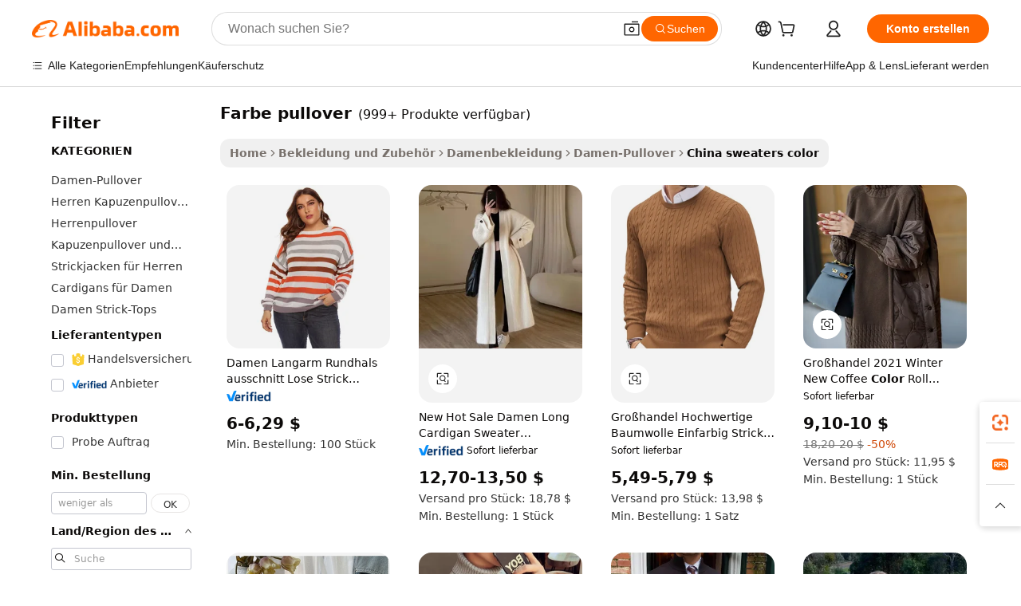

--- FILE ---
content_type: text/html;charset=UTF-8
request_url: https://german.alibaba.com/Popular/CN_sweaters-color-Trade.html
body_size: 198990
content:

<!-- screen_content -->
    <!-- tangram:5410 begin-->
    <!-- tangram:6353 begin-->

<!DOCTYPE html>
<html lang="de" dir="ltr">
  <head>
        <script>
      window.__BB = {
        scene: window.__bb_scene || 'traffic-free-popular'
      };
      window.__BB.BB_CWV_IGNORE = {
          lcp_element: ['#icbu-buyer-pc-top-banner'],
          lcp_url: [],
        };
      window._timing = {}
      window._timing.first_start = Date.now();
      window.needLoginInspiration = Boolean();
      // 变量用于标记页面首次可见时间
      let firstVisibleTime = null;
      if (typeof document.hidden !== 'undefined') {
        // 页面首次加载时直接统计
        if (!document.hidden) {
          firstVisibleTime = Date.now();
          window.__BB_timex = 1
        } else {
          // 页面不可见时监听 visibilitychange 事件
          document.addEventListener('visibilitychange', () => {
            if (!document.hidden) {
              firstVisibleTime = Date.now();
              window.__BB_timex = firstVisibleTime - window.performance.timing.navigationStart
              window.__BB.firstVisibleTime = window.__BB_timex
              console.log("Page became visible after "+ window.__BB_timex + " ms");
            }
          }, { once: true });  // 确保只触发一次
        }
      } else {
        console.warn('Page Visibility API is not supported in this browser.');
      }
    </script>
        <meta name="data-spm" content="a2700">
        <meta name="aplus-xplug" content="NONE">
        <meta name="aplus-icbu-disable-umid" content="1">
        <meta name="google-translate-customization" content="9de59014edaf3b99-22e1cf3b5ca21786-g00bb439a5e9e5f8f-f">
    <meta name="yandex-verification" content="25a76ba8e4443bb3" />
    <meta name="msvalidate.01" content="E3FBF0E89B724C30844BF17C59608E8F" />
    <meta name="viewport" content="width=device-width, initial-scale=1.0, maximum-scale=5.0, user-scalable=yes">
        <link rel="preconnect" href="https://s.alicdn.com/" crossorigin>
    <link rel="dns-prefetch" href="https://s.alicdn.com">
                        <link rel="preload" href="" as="image">
        <link rel="preload" href="https://s.alicdn.com/@g/alilog/??aplus_plugin_icbufront/index.js,mlog/aplus_v2.js" as="script">
        <link rel="preload" href="https://s.alicdn.com/@img/imgextra/i2/O1CN0153JdbU26g4bILVOyC_!!6000000007690-2-tps-418-58.png" as="image">
        <script>
            window.__APLUS_ABRATE__ = {
        perf_group: 'control',
        scene: "traffic-free-popular",
      };
    </script>
    <meta name="aplus-mmstat-timeout" content="15000">
        <meta content="text/html; charset=utf-8" http-equiv="Content-Type">
          <title>farbe pullover china Handeln, Kaufen china direkt von den farbe pullover Fabriken bei Alibaba.com</title>
      <meta name="keywords" content="">
      <meta name="description" content="">
            <meta name="pagetiming-rate" content="9">
      <meta name="pagetiming-resource-rate" content="4">
                    <link rel="canonical" href="https://www.alibaba.com/countrysearch/CN/sweaters-color.html">
                              <link rel="alternate" hreflang="fr" href="https://french.alibaba.com/Popular/CN_sweaters-color-Trade.html">
                  <link rel="alternate" hreflang="de" href="https://german.alibaba.com/Popular/CN_sweaters-color-Trade.html">
                  <link rel="alternate" hreflang="pt" href="https://portuguese.alibaba.com/Popular/CN_sweaters-color-Trade.html">
                  <link rel="alternate" hreflang="it" href="https://italian.alibaba.com/Popular/CN_sweaters-color-Trade.html">
                  <link rel="alternate" hreflang="es" href="https://spanish.alibaba.com/Popular/CN_sweaters-color-Trade.html">
                  <link rel="alternate" hreflang="ru" href="https://russian.alibaba.com/Popular/CN_sweaters-color-Trade.html">
                  <link rel="alternate" hreflang="ko" href="https://korean.alibaba.com/Popular/CN_sweaters-color-Trade.html">
                  <link rel="alternate" hreflang="ar" href="https://arabic.alibaba.com/Popular/CN_sweaters-color-Trade.html">
                  <link rel="alternate" hreflang="ja" href="https://japanese.alibaba.com/Popular/CN_sweaters-color-Trade.html">
                  <link rel="alternate" hreflang="tr" href="https://turkish.alibaba.com/Popular/CN_sweaters-color-Trade.html">
                  <link rel="alternate" hreflang="th" href="https://thai.alibaba.com/Popular/CN_sweaters-color-Trade.html">
                  <link rel="alternate" hreflang="vi" href="https://vietnamese.alibaba.com/Popular/CN_sweaters-color-Trade.html">
                  <link rel="alternate" hreflang="nl" href="https://dutch.alibaba.com/Popular/CN_sweaters-color-Trade.html">
                  <link rel="alternate" hreflang="he" href="https://hebrew.alibaba.com/Popular/CN_sweaters-color-Trade.html">
                  <link rel="alternate" hreflang="id" href="https://indonesian.alibaba.com/Popular/CN_sweaters-color-Trade.html">
                  <link rel="alternate" hreflang="hi" href="https://hindi.alibaba.com/Popular/CN_sweaters-color-Trade.html">
                  <link rel="alternate" hreflang="en" href="https://www.alibaba.com/countrysearch/CN/sweaters-color.html">
                  <link rel="alternate" hreflang="zh" href="https://chinese.alibaba.com/Popular/CN_sweaters-color-Trade.html">
                  <link rel="alternate" hreflang="x-default" href="https://german.alibaba.com/Popular/CN_sweaters-color-Trade.html">
                                        <script>
      // Aplus 配置自动打点
      var queue = window.goldlog_queue || (window.goldlog_queue = []);
      var tags = ["button", "a", "div", "span", "i", "svg", "input", "li", "tr"];
      queue.push({
        action: 'goldlog.appendMetaInfo',
        arguments: [
          'aplus-auto-exp',
          [
            {
              logkey: '/sc.ug_msite.new_product_exp',
              cssSelector: '[data-spm-exp]',
              props: ["data-spm-exp"],
            }
          ]
        ]
      })
      queue.push({
        action: 'goldlog.setMetaInfo',
        arguments: ['aplus-auto-clk', JSON.stringify(tags.map(tag =>({
          "logkey": "/sc.ug_msite.new_product_clk",
          tag,
          "filter": "data-spm-clk",
          "props": ["data-spm-clk"]
        })))],
      });
    </script>
  </head>
  <div id="icbu-header"><div id="the-new-header" data-version="4.4.0" data-tnh-auto-exp="tnh-expose" data-scenes="search-products" style="position: relative;background-color: #fff;border-bottom: 1px solid #ddd;box-sizing: border-box; font-family:Inter,SF Pro Text,Roboto,Helvetica Neue,Helvetica,Tahoma,Arial,PingFang SC,Microsoft YaHei;"><div style="display: flex;align-items:center;height: 72px;min-width: 1200px;max-width: 1580px;margin: 0 auto;padding: 0 40px;box-sizing: border-box;"><img style="height: 29px; width: 209px;" src="https://s.alicdn.com/@img/imgextra/i2/O1CN0153JdbU26g4bILVOyC_!!6000000007690-2-tps-418-58.png" alt="" /></div><div style="min-width: 1200px;max-width: 1580px;margin: 0 auto;overflow: hidden;font-size: 14px;display: flex;justify-content: space-between;padding: 0 40px;box-sizing: border-box;"><div style="display: flex; align-items: center; justify-content: space-between"><div style="position: relative; height: 36px; padding: 0 28px 0 20px">All categories</div><div style="position: relative; height: 36px; padding-right: 28px">Featured selections</div><div style="position: relative; height: 36px">Trade Assurance</div></div><div style="display: flex; align-items: center; justify-content: space-between"><div style="position: relative; height: 36px; padding-right: 28px">Buyer Central</div><div style="position: relative; height: 36px; padding-right: 28px">Help Center</div><div style="position: relative; height: 36px; padding-right: 28px">Get the app</div><div style="position: relative; height: 36px">Become a supplier</div></div></div></div></div></div>
  <body data-spm="7724857" style="min-height: calc(100vh + 1px)"><script 
id="beacon-aplus"   
src="//s.alicdn.com/@g/alilog/??aplus_plugin_icbufront/index.js,mlog/aplus_v2.js"
exparams="aplus=async&userid=&aplus&ali_beacon_id=&ali_apache_id=&ali_apache_track=&ali_apache_tracktmp=&eagleeye_traceid=2101c9ac17632859999652191e0d67&ip=18%2e219%2e31%2e49&dmtrack_c={ali%5fresin%5ftrace%3dse%5frst%3dnull%7csp%5fviewtype%3dY%7cset%3d3%7cser%3d1007%7cpageId%3d9ac82a7b4e07488ca492f3a89be7d997%7cm%5fpageid%3dnull%7cpvmi%3dee06af6e763741889420e72366a42084%7csek%5fsepd%3dfarbe%2bpullover%7csek%3dsweaters%2bcolor%7cse%5fpn%3d1%7cp4pid%3d194e41ac%2d553e%2d4b47%2db067%2d9a9ebe295790%7csclkid%3dnull%7cforecast%5fpost%5fcate%3dnull%7cseo%5fnew%5fuser%5fflag%3dfalse%7ccategoryId%3d127734126%7cseo%5fsearch%5fmodel%5fupgrade%5fv2%3d2025070801%7cseo%5fmodule%5fcard%5f20240624%3d202406242%7clong%5ftext%5fgoogle%5ftranslate%5fv2%3d2407142%7cseo%5fcontent%5ftd%5fbottom%5ftext%5fupdate%5fkey%3d2025070801%7cseo%5fsearch%5fmodel%5fupgrade%5fv3%3d2025072201%7cseo%5fsearch%5fmodel%5fmulti%5fupgrade%5fv3%3d2025081101%7cdamo%5falt%5freplace%3dnull%7cwap%5fcross%3d2007659%7cwap%5fcs%5faction%3d2005494%7cAPP%5fVisitor%5fActive%3d26705%7cseo%5fshowroom%5fgoods%5fmix%3d2005244%7cseo%5fdefault%5fcached%5flong%5ftext%5ffrom%5fnew%5fkeyword%5fstep%3d2024122502%7cshowroom%5fgeneral%5ftemplate%3d2005292%7cwap%5fcs%5ftext%3dnull%7cstructured%5fdata%3d2025052702%7cpc%5fnew%5fheader%3dnull%7cseo%5fmeta%5fcate%5ftemplate%5fv1%3d2025042401%7cseo%5fmeta%5ftd%5fsearch%5fkeyword%5fstep%5fv1%3d2025040999%7cshowroom%5fft%5flong%5ftext%5fbaks%3d80802%7cAPP%5fGrowing%5fBuyer%5fHigh%5fIntent%5fActive%3d25488%7cshowroom%5fpc%5fv2019%3d2104%7cAPP%5fProspecting%5fBuyer%3d26712%7ccache%5fcontrol%3dnull%7cAPP%5fChurned%5fCore%5fBuyer%3d25462%7cseo%5fdefault%5fcached%5flong%5ftext%5fstep%3d24110802%7camp%5flighthouse%5fscore%5fimage%3d19657%7cseo%5fft%5ftranslate%5fgemini%3d25012003%7cwap%5fnode%5fssr%3d2015725%7cdataphant%5fopen%3d27030%7clongtext%5fmulti%5fstyle%5fexpand%5frussian%3d2510142%7cseo%5flongtext%5fgoogle%5fdata%5fsection%3d25021702%7cindustry%5fpopular%5ffloor%3dnull%7cwap%5fad%5fgoods%5fproduct%5finterval%3dnull%7cseo%5fgoods%5fbootom%5fwholesale%5flink%3dnull%7cseo%5fkeyword%5faatest%3d12%7cseo%5fmiddle%5fwholesale%5flink%3dnull%7cft%5flong%5ftext%5fenpand%5fstep2%3d121602%7cseo%5fft%5flongtext%5fexpand%5fstep3%3d25012102%7cseo%5fwap%5fheadercard%3d2006288%7cAPP%5fChurned%5fInactive%5fVisitor%3d25497%7cAPP%5fGrowing%5fBuyer%5fHigh%5fIntent%5fInactive%3d25481%7cseo%5fmeta%5ftd%5fmulti%5fkey%3d2025061801%7ctop%5frecommend%5f20250120%3d202501201%7clongtext%5fmulti%5fstyle%5fexpand%5ffrench%5fcopy%3d25091802%7clongtext%5fmulti%5fstyle%5fexpand%5ffrench%5fcopy%5fcopy%3d25092502%7clong%5ftext%5fpaa%3d220831%7cseo%5ffloor%5fexp%3dnull%7cseo%5fshowroom%5falgo%5flink%3d17764%7cseo%5fmeta%5ftd%5faib%5fgeneral%5fkey%3d2025091901%7ccountry%5findustry%3d202311033%7cpc%5ffree%5fswitchtosearch%3d2020529%7cshowroom%5fft%5flong%5ftext%5fenpand%5fstep1%3d101102%7cseo%5fshowroom%5fnorel%3dnull%7cplp%5fstyle%5f25%5fpc%3d202505222%7cseo%5fggs%5flayer%3d10011%7cquery%5fmutil%5flang%5ftranslate%3d2025060300%7cAPP%5fChurned%5fBuyer%3d25468%7cstream%5frender%5fperf%5fopt%3d2309181%7cwap%5fgoods%3d2007383%7cseo%5fshowroom%5fsimilar%5f20240614%3d202406142%7cchinese%5fopen%3d6307%7cquery%5fgpt%5ftranslate%3d20240820%7cad%5fproduct%5finterval%3dnull%7camp%5fto%5fpwa%3d2007359%7cplp%5faib%5fmulti%5fai%5fmeta%3d20250401%7cwap%5fsupplier%5fcontent%3dnull%7cpc%5ffree%5frefactoring%3d20220315%7csso%5foem%5ffloor%3d30031%7cAPP%5fGrowing%5fBuyer%5fInactive%3d25476%7cseo%5fpc%5fnew%5fview%5f20240807%3d202408072%7cseo%5fbottom%5ftext%5fentity%5fkey%5fcopy%3d2025062400%7cstream%5frender%3d433763%7cseo%5fmodule%5fcard%5f20240424%3d202404241%7cseo%5ftitle%5freplace%5f20191226%3d5841%7clongtext%5fmulti%5fstyle%5fexpand%3d25090802%7cgoogleweblight%3d6516%7clighthouse%5fbase64%3dnull%7cseo%5fen%5fh1%5ftest%5fkey%3d2025111101%7cAPP%5fProspecting%5fBuyer%5fActive%3d26719%7cad%5fgoods%5fproduct%5finterval%3dnull%7cseo%5fbottom%5fdeep%5fextend%5fkw%5fkey%3d2025071101%7clongtext%5fmulti%5fstyle%5fexpand%5fturkish%3d25102801%7cilink%5fuv%3d20240911%7cwap%5flist%5fwakeup%3d2005832%7ctpp%5fcrosslink%5fpc%3d20205311%7cseo%5ftop%5fbooth%3d18501%7cAPP%5fGrowing%5fBuyer%5fLess%5fActive%3d25472%7cseo%5fsearch%5fmodel%5fupgrade%5frank%3d2025092400%7cgoodslayer%3d7977%7cft%5flong%5ftext%5ftranslate%5fexpand%5fstep1%3d24110802%7cseo%5fheaderstyle%5ftraffic%5fkey%5fv1%3d2025072100%7ccrosslink%5fswitch%3d2008141%7cp4p%5foutline%3d20240328%7cseo%5fmeta%5ftd%5faib%5fv2%5fkey%3d2025091801%7crts%5fmulti%3d2008404%7cAPP%5fVisitor%5fLess%5fActive%3d26698%7cplp%5fstyle%5f25%3d202505192%7ccdn%5fvm%3d2007368%7cwap%5fad%5fproduct%5finterval%3dnull%7cseo%5fsearch%5fmodel%5fmulti%5fupgrade%5frank%3d2025092401%7cpc%5fcard%5fshare%3d2025081201%7cAPP%5fGrowing%5fBuyer%5fHigh%5fIntent%5fLess%5fActive%3d25480%7cgoods%5ftitle%5fsubstitute%3d9616%7cwap%5fscreen%5fexp%3d2025081400%7creact%5fheader%5ftest%3d202502182%7cpc%5fcs%5fcolor%3dnull%7cshowroom%5fft%5flong%5ftext%5ftest%3d72502%7cone%5ftap%5flogin%5fABTest%3d202308153%7cseo%5fhyh%5fshow%5ftags%3d9867%7cplp%5fstructured%5fdata%3d2508182%7cguide%5fdelete%3d2008526%7cseo%5findustry%5ftemplate%3dnull%7cseo%5fmeta%5ftd%5fmulti%5fes%5fkey%3d2025073101%7cseo%5fshowroom%5fdata%5fmix%3d19888%7csso%5ftop%5franking%5ffloor%3d20031%7cseo%5ftd%5fdeep%5fupgrade%5fkey%5fv3%3d2025081101%7cshowroom%5fto%5frts%5flink%3d2008480%7ccountrysearch%5ftest%3dnull%7cshowroom%5flist%5fnew%5farrival%3d2811002%7cchannel%5famp%5fto%5fpwa%3d2008435%7cseo%5fmulti%5fstyles%5flong%5ftext%3d2503172%7cseo%5fmeta%5ftext%5fmutli%5fcate%5ftemplate%5fv1%3d2025080801%7cseo%5fdefault%5fcached%5fmutil%5flong%5ftext%5fstep%3d24110436%7cseo%5faction%5fpoint%5ftype%3d22823%7cseo%5faib%5ftd%5flaunch%5f20240828%5fcopy%3d202408282%7cseo%5fshowroom%5fwholesale%5flink%3d2486142%7cseo%5fperf%5fimprove%3d2023999%7cseo%5fwap%5flist%5fbounce%5f01%3d2063%7cseo%5fwap%5flist%5fbounce%5f02%3d2128%7cAPP%5fGrowing%5fBuyer%5fActive%3d25492%7cbest%5fselling%5ftd%5fexper%3d2510141%7cvideolayer%3dnull%7cvideo%5fplay%3dnull%7cAPP%5fChurned%5fMember%5fInactive%3d25501%7cseo%5fgoogle%5fnew%5fstruct%3d438326%7ctpp%5ftrace%3dseoKeyword%2dseoKeyword%5fv3%2dbase%2dORIGINAL}&pageid=12db1f312101ccd81763286000&hn=ensearchweb033001204216%2erg%2dus%2deast%2eus44&asid=AQAAAADwmxlpS/WEZAAAAABZen4fe2rjMQ==&treq=&tres=" async>
</script>
                        <!-- tangram:7430 begin-->
 <style>
   .traffic-card-gallery {display: flex;position: relative;flex-direction: column;justify-content: flex-start;border-radius: 0.5rem;background-color: #fff;padding: 0.5rem 0.5rem 1rem;overflow: hidden;font-size: 0.75rem;line-height: 1rem;}
   .product-price {
     b {
       font-size: 22px;
     }
   }
 </style>
<!-- tangram:7430 end-->
            <style>
.component-left-filter-callback{display:flex;position:relative;margin-top:10px;height:1200px}.component-left-filter-callback img{width:200px}.component-left-filter-callback i{position:absolute;top:5%;left:50%}.related-search-wrapper{padding:.5rem;--tw-bg-opacity: 1;background-color:#fff;background-color:rgba(255,255,255,var(--tw-bg-opacity, 1));border-width:1px;border-color:var(--input)}.related-search-wrapper .related-search-box{margin:12px 16px}.related-search-wrapper .related-search-box .related-search-title{display:inline;float:start;color:#666;word-wrap:break-word;margin-right:12px;width:13%}.related-search-wrapper .related-search-box .related-search-content{display:flex;flex-wrap:wrap}.related-search-wrapper .related-search-box .related-search-content .related-search-link{margin-right:12px;width:23%;overflow:hidden;color:#666;text-overflow:ellipsis;white-space:nowrap}.product-title img{margin-right:.5rem;display:inline-block;height:1rem;vertical-align:sub}.product-price b{font-size:22px}.similar-icon{position:absolute;bottom:12px;z-index:2;right:12px}.rfq-card{display:inline-block;position:relative;box-sizing:border-box;margin-bottom:36px}.rfq-card .rfq-card-content{display:flex;position:relative;flex-direction:column;align-items:flex-start;background-size:cover;background-color:#fff;padding:12px;width:100%;height:100%}.rfq-card .rfq-card-content .rfq-card-icon{margin-top:50px}.rfq-card .rfq-card-content .rfq-card-icon img{width:45px}.rfq-card .rfq-card-content .rfq-card-top-title{margin-top:14px;color:#222;font-weight:400;font-size:16px}.rfq-card .rfq-card-content .rfq-card-title{margin-top:24px;color:#333;font-weight:800;font-size:20px}.rfq-card .rfq-card-content .rfq-card-input-box{margin-top:24px;width:100%}.rfq-card .rfq-card-content .rfq-card-input-box textarea{box-sizing:border-box;border:1px solid #ddd;border-radius:4px;background-color:#fff;padding:9px 12px;width:100%;height:88px;resize:none;color:#666;font-weight:400;font-size:13px;font-family:inherit}.rfq-card .rfq-card-content .rfq-card-button{margin-top:24px;border:1px solid #666;border-radius:16px;background-color:#fff;width:67%;color:#000;font-weight:700;font-size:14px;line-height:30px;text-align:center}[data-modulename^=ProductList-] div{contain-intrinsic-size:auto 500px}.traffic-card-gallery:hover{--tw-shadow: 0px 2px 6px 2px rgba(0,0,0,.12157);--tw-shadow-colored: 0px 2px 6px 2px var(--tw-shadow-color);box-shadow:0 0 #0000,0 0 #0000,0 2px 6px 2px #0000001f;box-shadow:var(--tw-ring-offset-shadow, 0 0 rgba(0,0,0,0)),var(--tw-ring-shadow, 0 0 rgba(0,0,0,0)),var(--tw-shadow);z-index:10}.traffic-card-gallery{position:relative;display:flex;flex-direction:column;justify-content:flex-start;overflow:hidden;border-radius:.75rem;--tw-bg-opacity: 1;background-color:#fff;background-color:rgba(255,255,255,var(--tw-bg-opacity, 1));padding:.5rem;font-size:.75rem;line-height:1rem}.traffic-card-list{position:relative;display:flex;height:292px;flex-direction:row;justify-content:flex-start;overflow:hidden;border-bottom-width:1px;--tw-bg-opacity: 1;background-color:#fff;background-color:rgba(255,255,255,var(--tw-bg-opacity, 1));padding:1rem;font-size:.75rem;line-height:1rem}.traffic-card-g-industry:hover{--tw-shadow: 0 0 10px rgba(0,0,0,.1);--tw-shadow-colored: 0 0 10px var(--tw-shadow-color);box-shadow:0 0 #0000,0 0 #0000,0 0 10px #0000001a;box-shadow:var(--tw-ring-offset-shadow, 0 0 rgba(0,0,0,0)),var(--tw-ring-shadow, 0 0 rgba(0,0,0,0)),var(--tw-shadow)}.traffic-card-g-industry{position:relative;border-radius:var(--radius);--tw-bg-opacity: 1;background-color:#fff;background-color:rgba(255,255,255,var(--tw-bg-opacity, 1));padding:1.25rem .75rem .75rem;font-size:.875rem;line-height:1.25rem}.module-filter-section-wrapper{max-height:none!important;overflow-x:hidden}*,:before,:after{--tw-border-spacing-x: 0;--tw-border-spacing-y: 0;--tw-translate-x: 0;--tw-translate-y: 0;--tw-rotate: 0;--tw-skew-x: 0;--tw-skew-y: 0;--tw-scale-x: 1;--tw-scale-y: 1;--tw-pan-x: ;--tw-pan-y: ;--tw-pinch-zoom: ;--tw-scroll-snap-strictness: proximity;--tw-gradient-from-position: ;--tw-gradient-via-position: ;--tw-gradient-to-position: ;--tw-ordinal: ;--tw-slashed-zero: ;--tw-numeric-figure: ;--tw-numeric-spacing: ;--tw-numeric-fraction: ;--tw-ring-inset: ;--tw-ring-offset-width: 0px;--tw-ring-offset-color: #fff;--tw-ring-color: rgba(59, 130, 246, .5);--tw-ring-offset-shadow: 0 0 rgba(0,0,0,0);--tw-ring-shadow: 0 0 rgba(0,0,0,0);--tw-shadow: 0 0 rgba(0,0,0,0);--tw-shadow-colored: 0 0 rgba(0,0,0,0);--tw-blur: ;--tw-brightness: ;--tw-contrast: ;--tw-grayscale: ;--tw-hue-rotate: ;--tw-invert: ;--tw-saturate: ;--tw-sepia: ;--tw-drop-shadow: ;--tw-backdrop-blur: ;--tw-backdrop-brightness: ;--tw-backdrop-contrast: ;--tw-backdrop-grayscale: ;--tw-backdrop-hue-rotate: ;--tw-backdrop-invert: ;--tw-backdrop-opacity: ;--tw-backdrop-saturate: ;--tw-backdrop-sepia: ;--tw-contain-size: ;--tw-contain-layout: ;--tw-contain-paint: ;--tw-contain-style: }::backdrop{--tw-border-spacing-x: 0;--tw-border-spacing-y: 0;--tw-translate-x: 0;--tw-translate-y: 0;--tw-rotate: 0;--tw-skew-x: 0;--tw-skew-y: 0;--tw-scale-x: 1;--tw-scale-y: 1;--tw-pan-x: ;--tw-pan-y: ;--tw-pinch-zoom: ;--tw-scroll-snap-strictness: proximity;--tw-gradient-from-position: ;--tw-gradient-via-position: ;--tw-gradient-to-position: ;--tw-ordinal: ;--tw-slashed-zero: ;--tw-numeric-figure: ;--tw-numeric-spacing: ;--tw-numeric-fraction: ;--tw-ring-inset: ;--tw-ring-offset-width: 0px;--tw-ring-offset-color: #fff;--tw-ring-color: rgba(59, 130, 246, .5);--tw-ring-offset-shadow: 0 0 rgba(0,0,0,0);--tw-ring-shadow: 0 0 rgba(0,0,0,0);--tw-shadow: 0 0 rgba(0,0,0,0);--tw-shadow-colored: 0 0 rgba(0,0,0,0);--tw-blur: ;--tw-brightness: ;--tw-contrast: ;--tw-grayscale: ;--tw-hue-rotate: ;--tw-invert: ;--tw-saturate: ;--tw-sepia: ;--tw-drop-shadow: ;--tw-backdrop-blur: ;--tw-backdrop-brightness: ;--tw-backdrop-contrast: ;--tw-backdrop-grayscale: ;--tw-backdrop-hue-rotate: ;--tw-backdrop-invert: ;--tw-backdrop-opacity: ;--tw-backdrop-saturate: ;--tw-backdrop-sepia: ;--tw-contain-size: ;--tw-contain-layout: ;--tw-contain-paint: ;--tw-contain-style: }*,:before,:after{box-sizing:border-box;border-width:0;border-style:solid;border-color:#e5e7eb}:before,:after{--tw-content: ""}html,:host{line-height:1.5;-webkit-text-size-adjust:100%;-moz-tab-size:4;-o-tab-size:4;tab-size:4;font-family:ui-sans-serif,system-ui,-apple-system,Segoe UI,Roboto,Ubuntu,Cantarell,Noto Sans,sans-serif,"Apple Color Emoji","Segoe UI Emoji",Segoe UI Symbol,"Noto Color Emoji";font-feature-settings:normal;font-variation-settings:normal;-webkit-tap-highlight-color:transparent}body{margin:0;line-height:inherit}hr{height:0;color:inherit;border-top-width:1px}abbr:where([title]){text-decoration:underline;-webkit-text-decoration:underline dotted;text-decoration:underline dotted}h1,h2,h3,h4,h5,h6{font-size:inherit;font-weight:inherit}a{color:inherit;text-decoration:inherit}b,strong{font-weight:bolder}code,kbd,samp,pre{font-family:ui-monospace,SFMono-Regular,Menlo,Monaco,Consolas,Liberation Mono,Courier New,monospace;font-feature-settings:normal;font-variation-settings:normal;font-size:1em}small{font-size:80%}sub,sup{font-size:75%;line-height:0;position:relative;vertical-align:baseline}sub{bottom:-.25em}sup{top:-.5em}table{text-indent:0;border-color:inherit;border-collapse:collapse}button,input,optgroup,select,textarea{font-family:inherit;font-feature-settings:inherit;font-variation-settings:inherit;font-size:100%;font-weight:inherit;line-height:inherit;letter-spacing:inherit;color:inherit;margin:0;padding:0}button,select{text-transform:none}button,input:where([type=button]),input:where([type=reset]),input:where([type=submit]){-webkit-appearance:button;background-color:transparent;background-image:none}:-moz-focusring{outline:auto}:-moz-ui-invalid{box-shadow:none}progress{vertical-align:baseline}::-webkit-inner-spin-button,::-webkit-outer-spin-button{height:auto}[type=search]{-webkit-appearance:textfield;outline-offset:-2px}::-webkit-search-decoration{-webkit-appearance:none}::-webkit-file-upload-button{-webkit-appearance:button;font:inherit}summary{display:list-item}blockquote,dl,dd,h1,h2,h3,h4,h5,h6,hr,figure,p,pre{margin:0}fieldset{margin:0;padding:0}legend{padding:0}ol,ul,menu{list-style:none;margin:0;padding:0}dialog{padding:0}textarea{resize:vertical}input::-moz-placeholder,textarea::-moz-placeholder{opacity:1;color:#9ca3af}input::placeholder,textarea::placeholder{opacity:1;color:#9ca3af}button,[role=button]{cursor:pointer}:disabled{cursor:default}img,svg,video,canvas,audio,iframe,embed,object{display:block;vertical-align:middle}img,video{max-width:100%;height:auto}[hidden]:where(:not([hidden=until-found])){display:none}:root{--background: hsl(0, 0%, 100%);--foreground: hsl(20, 14.3%, 4.1%);--card: hsl(0, 0%, 100%);--card-foreground: hsl(20, 14.3%, 4.1%);--popover: hsl(0, 0%, 100%);--popover-foreground: hsl(20, 14.3%, 4.1%);--primary: hsl(24, 100%, 50%);--primary-foreground: hsl(60, 9.1%, 97.8%);--secondary: hsl(60, 4.8%, 95.9%);--secondary-foreground: #333;--muted: hsl(60, 4.8%, 95.9%);--muted-foreground: hsl(25, 5.3%, 44.7%);--accent: hsl(60, 4.8%, 95.9%);--accent-foreground: hsl(24, 9.8%, 10%);--destructive: hsl(0, 84.2%, 60.2%);--destructive-foreground: hsl(60, 9.1%, 97.8%);--border: hsl(20, 5.9%, 90%);--input: hsl(20, 5.9%, 90%);--ring: hsl(24.6, 95%, 53.1%);--radius: 1rem}.dark{--background: hsl(20, 14.3%, 4.1%);--foreground: hsl(60, 9.1%, 97.8%);--card: hsl(20, 14.3%, 4.1%);--card-foreground: hsl(60, 9.1%, 97.8%);--popover: hsl(20, 14.3%, 4.1%);--popover-foreground: hsl(60, 9.1%, 97.8%);--primary: hsl(20.5, 90.2%, 48.2%);--primary-foreground: hsl(60, 9.1%, 97.8%);--secondary: hsl(12, 6.5%, 15.1%);--secondary-foreground: hsl(60, 9.1%, 97.8%);--muted: hsl(12, 6.5%, 15.1%);--muted-foreground: hsl(24, 5.4%, 63.9%);--accent: hsl(12, 6.5%, 15.1%);--accent-foreground: hsl(60, 9.1%, 97.8%);--destructive: hsl(0, 72.2%, 50.6%);--destructive-foreground: hsl(60, 9.1%, 97.8%);--border: hsl(12, 6.5%, 15.1%);--input: hsl(12, 6.5%, 15.1%);--ring: hsl(20.5, 90.2%, 48.2%)}*{border-color:#e7e5e4;border-color:var(--border)}body{background-color:#fff;background-color:var(--background);color:#0c0a09;color:var(--foreground)}.il-sr-only{position:absolute;width:1px;height:1px;padding:0;margin:-1px;overflow:hidden;clip:rect(0,0,0,0);white-space:nowrap;border-width:0}.il-invisible{visibility:hidden}.il-fixed{position:fixed}.il-absolute{position:absolute}.il-relative{position:relative}.il-sticky{position:sticky}.il-inset-0{inset:0}.il--bottom-12{bottom:-3rem}.il--top-12{top:-3rem}.il-bottom-0{bottom:0}.il-bottom-2{bottom:.5rem}.il-bottom-3{bottom:.75rem}.il-bottom-4{bottom:1rem}.il-end-0{right:0}.il-end-2{right:.5rem}.il-end-3{right:.75rem}.il-end-4{right:1rem}.il-left-0{left:0}.il-left-3{left:.75rem}.il-right-0{right:0}.il-right-2{right:.5rem}.il-right-3{right:.75rem}.il-start-0{left:0}.il-start-1\/2{left:50%}.il-start-2{left:.5rem}.il-start-3{left:.75rem}.il-start-\[50\%\]{left:50%}.il-top-0{top:0}.il-top-1\/2{top:50%}.il-top-16{top:4rem}.il-top-4{top:1rem}.il-top-\[50\%\]{top:50%}.il-z-10{z-index:10}.il-z-50{z-index:50}.il-z-\[9999\]{z-index:9999}.il-col-span-4{grid-column:span 4 / span 4}.il-m-0{margin:0}.il-m-3{margin:.75rem}.il-m-auto{margin:auto}.il-mx-auto{margin-left:auto;margin-right:auto}.il-my-3{margin-top:.75rem;margin-bottom:.75rem}.il-my-5{margin-top:1.25rem;margin-bottom:1.25rem}.il-my-auto{margin-top:auto;margin-bottom:auto}.\!il-mb-4{margin-bottom:1rem!important}.il--mt-4{margin-top:-1rem}.il-mb-0{margin-bottom:0}.il-mb-1{margin-bottom:.25rem}.il-mb-2{margin-bottom:.5rem}.il-mb-3{margin-bottom:.75rem}.il-mb-4{margin-bottom:1rem}.il-mb-5{margin-bottom:1.25rem}.il-mb-6{margin-bottom:1.5rem}.il-mb-8{margin-bottom:2rem}.il-mb-\[-0\.75rem\]{margin-bottom:-.75rem}.il-mb-\[0\.125rem\]{margin-bottom:.125rem}.il-me-1{margin-right:.25rem}.il-me-2{margin-right:.5rem}.il-me-3{margin-right:.75rem}.il-me-auto{margin-right:auto}.il-mr-1{margin-right:.25rem}.il-mr-2{margin-right:.5rem}.il-ms-1{margin-left:.25rem}.il-ms-4{margin-left:1rem}.il-ms-5{margin-left:1.25rem}.il-ms-8{margin-left:2rem}.il-ms-\[\.375rem\]{margin-left:.375rem}.il-ms-auto{margin-left:auto}.il-mt-0{margin-top:0}.il-mt-0\.5{margin-top:.125rem}.il-mt-1{margin-top:.25rem}.il-mt-2{margin-top:.5rem}.il-mt-3{margin-top:.75rem}.il-mt-4{margin-top:1rem}.il-mt-6{margin-top:1.5rem}.il-line-clamp-1{overflow:hidden;display:-webkit-box;-webkit-box-orient:vertical;-webkit-line-clamp:1}.il-line-clamp-2{overflow:hidden;display:-webkit-box;-webkit-box-orient:vertical;-webkit-line-clamp:2}.il-line-clamp-6{overflow:hidden;display:-webkit-box;-webkit-box-orient:vertical;-webkit-line-clamp:6}.il-inline-block{display:inline-block}.il-inline{display:inline}.il-flex{display:flex}.il-inline-flex{display:inline-flex}.il-grid{display:grid}.il-aspect-square{aspect-ratio:1 / 1}.il-size-5{width:1.25rem;height:1.25rem}.il-h-1{height:.25rem}.il-h-10{height:2.5rem}.il-h-11{height:2.75rem}.il-h-20{height:5rem}.il-h-24{height:6rem}.il-h-3\.5{height:.875rem}.il-h-4{height:1rem}.il-h-40{height:10rem}.il-h-5{height:1.25rem}.il-h-6{height:1.5rem}.il-h-8{height:2rem}.il-h-9{height:2.25rem}.il-h-\[150px\]{height:150px}.il-h-\[152px\]{height:152px}.il-h-\[18\.25rem\]{height:18.25rem}.il-h-\[292px\]{height:292px}.il-h-\[600px\]{height:600px}.il-h-auto{height:auto}.il-h-fit{height:-moz-fit-content;height:fit-content}.il-h-full{height:100%}.il-h-screen{height:100vh}.il-max-h-\[100vh\]{max-height:100vh}.il-w-1\/2{width:50%}.il-w-10{width:2.5rem}.il-w-10\/12{width:83.333333%}.il-w-4{width:1rem}.il-w-6{width:1.5rem}.il-w-64{width:16rem}.il-w-7\/12{width:58.333333%}.il-w-72{width:18rem}.il-w-8{width:2rem}.il-w-8\/12{width:66.666667%}.il-w-9{width:2.25rem}.il-w-9\/12{width:75%}.il-w-\[200px\]{width:200px}.il-w-\[84px\]{width:84px}.il-w-fit{width:-moz-fit-content;width:fit-content}.il-w-full{width:100%}.il-w-screen{width:100vw}.il-min-w-0{min-width:0px}.il-min-w-3{min-width:.75rem}.il-min-w-\[1200px\]{min-width:1200px}.il-max-w-\[1000px\]{max-width:1000px}.il-max-w-\[1580px\]{max-width:1580px}.il-max-w-full{max-width:100%}.il-max-w-lg{max-width:32rem}.il-flex-1{flex:1 1 0%}.il-flex-shrink-0,.il-shrink-0{flex-shrink:0}.il-flex-grow-0,.il-grow-0{flex-grow:0}.il-basis-24{flex-basis:6rem}.il-basis-full{flex-basis:100%}.il-origin-\[--radix-tooltip-content-transform-origin\]{transform-origin:var(--radix-tooltip-content-transform-origin)}.il--translate-x-1\/2{--tw-translate-x: -50%;transform:translate(-50%,var(--tw-translate-y)) rotate(var(--tw-rotate)) skew(var(--tw-skew-x)) skewY(var(--tw-skew-y)) scaleX(var(--tw-scale-x)) scaleY(var(--tw-scale-y));transform:translate(var(--tw-translate-x),var(--tw-translate-y)) rotate(var(--tw-rotate)) skew(var(--tw-skew-x)) skewY(var(--tw-skew-y)) scaleX(var(--tw-scale-x)) scaleY(var(--tw-scale-y))}.il--translate-y-1\/2{--tw-translate-y: -50%;transform:translate(var(--tw-translate-x),-50%) rotate(var(--tw-rotate)) skew(var(--tw-skew-x)) skewY(var(--tw-skew-y)) scaleX(var(--tw-scale-x)) scaleY(var(--tw-scale-y));transform:translate(var(--tw-translate-x),var(--tw-translate-y)) rotate(var(--tw-rotate)) skew(var(--tw-skew-x)) skewY(var(--tw-skew-y)) scaleX(var(--tw-scale-x)) scaleY(var(--tw-scale-y))}.il-translate-x-\[-50\%\]{--tw-translate-x: -50%;transform:translate(-50%,var(--tw-translate-y)) rotate(var(--tw-rotate)) skew(var(--tw-skew-x)) skewY(var(--tw-skew-y)) scaleX(var(--tw-scale-x)) scaleY(var(--tw-scale-y));transform:translate(var(--tw-translate-x),var(--tw-translate-y)) rotate(var(--tw-rotate)) skew(var(--tw-skew-x)) skewY(var(--tw-skew-y)) scaleX(var(--tw-scale-x)) scaleY(var(--tw-scale-y))}.il-translate-y-\[-50\%\]{--tw-translate-y: -50%;transform:translate(var(--tw-translate-x),-50%) rotate(var(--tw-rotate)) skew(var(--tw-skew-x)) skewY(var(--tw-skew-y)) scaleX(var(--tw-scale-x)) scaleY(var(--tw-scale-y));transform:translate(var(--tw-translate-x),var(--tw-translate-y)) rotate(var(--tw-rotate)) skew(var(--tw-skew-x)) skewY(var(--tw-skew-y)) scaleX(var(--tw-scale-x)) scaleY(var(--tw-scale-y))}.il-rotate-90{--tw-rotate: 90deg;transform:translate(var(--tw-translate-x),var(--tw-translate-y)) rotate(90deg) skew(var(--tw-skew-x)) skewY(var(--tw-skew-y)) scaleX(var(--tw-scale-x)) scaleY(var(--tw-scale-y));transform:translate(var(--tw-translate-x),var(--tw-translate-y)) rotate(var(--tw-rotate)) skew(var(--tw-skew-x)) skewY(var(--tw-skew-y)) scaleX(var(--tw-scale-x)) scaleY(var(--tw-scale-y))}@keyframes il-pulse{50%{opacity:.5}}.il-animate-pulse{animation:il-pulse 2s cubic-bezier(.4,0,.6,1) infinite}@keyframes il-spin{to{transform:rotate(360deg)}}.il-animate-spin{animation:il-spin 1s linear infinite}.il-cursor-pointer{cursor:pointer}.il-list-disc{list-style-type:disc}.il-grid-cols-2{grid-template-columns:repeat(2,minmax(0,1fr))}.il-grid-cols-4{grid-template-columns:repeat(4,minmax(0,1fr))}.il-flex-row{flex-direction:row}.il-flex-col{flex-direction:column}.il-flex-col-reverse{flex-direction:column-reverse}.il-flex-wrap{flex-wrap:wrap}.il-flex-nowrap{flex-wrap:nowrap}.il-items-start{align-items:flex-start}.il-items-center{align-items:center}.il-items-baseline{align-items:baseline}.il-justify-start{justify-content:flex-start}.il-justify-end{justify-content:flex-end}.il-justify-center{justify-content:center}.il-justify-between{justify-content:space-between}.il-gap-1{gap:.25rem}.il-gap-1\.5{gap:.375rem}.il-gap-10{gap:2.5rem}.il-gap-2{gap:.5rem}.il-gap-3{gap:.75rem}.il-gap-4{gap:1rem}.il-gap-8{gap:2rem}.il-gap-\[\.0938rem\]{gap:.0938rem}.il-gap-\[\.375rem\]{gap:.375rem}.il-gap-\[0\.125rem\]{gap:.125rem}.\!il-gap-x-5{-moz-column-gap:1.25rem!important;column-gap:1.25rem!important}.\!il-gap-y-5{row-gap:1.25rem!important}.il-space-y-1\.5>:not([hidden])~:not([hidden]){--tw-space-y-reverse: 0;margin-top:calc(.375rem * (1 - var(--tw-space-y-reverse)));margin-top:.375rem;margin-top:calc(.375rem * calc(1 - var(--tw-space-y-reverse)));margin-bottom:0rem;margin-bottom:calc(.375rem * var(--tw-space-y-reverse))}.il-space-y-4>:not([hidden])~:not([hidden]){--tw-space-y-reverse: 0;margin-top:calc(1rem * (1 - var(--tw-space-y-reverse)));margin-top:1rem;margin-top:calc(1rem * calc(1 - var(--tw-space-y-reverse)));margin-bottom:0rem;margin-bottom:calc(1rem * var(--tw-space-y-reverse))}.il-overflow-hidden{overflow:hidden}.il-overflow-y-auto{overflow-y:auto}.il-overflow-y-scroll{overflow-y:scroll}.il-truncate{overflow:hidden;text-overflow:ellipsis;white-space:nowrap}.il-text-ellipsis{text-overflow:ellipsis}.il-whitespace-normal{white-space:normal}.il-whitespace-nowrap{white-space:nowrap}.il-break-normal{word-wrap:normal;word-break:normal}.il-break-words{word-wrap:break-word}.il-break-all{word-break:break-all}.il-rounded{border-radius:.25rem}.il-rounded-2xl{border-radius:1rem}.il-rounded-\[0\.5rem\]{border-radius:.5rem}.il-rounded-\[1\.25rem\]{border-radius:1.25rem}.il-rounded-full{border-radius:9999px}.il-rounded-lg{border-radius:1rem;border-radius:var(--radius)}.il-rounded-md{border-radius:calc(1rem - 2px);border-radius:calc(var(--radius) - 2px)}.il-rounded-sm{border-radius:calc(1rem - 4px);border-radius:calc(var(--radius) - 4px)}.il-rounded-xl{border-radius:.75rem}.il-border,.il-border-\[1px\]{border-width:1px}.il-border-b,.il-border-b-\[1px\]{border-bottom-width:1px}.il-border-solid{border-style:solid}.il-border-none{border-style:none}.il-border-\[\#222\]{--tw-border-opacity: 1;border-color:#222;border-color:rgba(34,34,34,var(--tw-border-opacity, 1))}.il-border-\[\#DDD\]{--tw-border-opacity: 1;border-color:#ddd;border-color:rgba(221,221,221,var(--tw-border-opacity, 1))}.il-border-foreground{border-color:#0c0a09;border-color:var(--foreground)}.il-border-input{border-color:#e7e5e4;border-color:var(--input)}.il-bg-\[\#F8F8F8\]{--tw-bg-opacity: 1;background-color:#f8f8f8;background-color:rgba(248,248,248,var(--tw-bg-opacity, 1))}.il-bg-\[\#d9d9d963\]{background-color:#d9d9d963}.il-bg-accent{background-color:#f5f5f4;background-color:var(--accent)}.il-bg-background{background-color:#fff;background-color:var(--background)}.il-bg-black{--tw-bg-opacity: 1;background-color:#000;background-color:rgba(0,0,0,var(--tw-bg-opacity, 1))}.il-bg-black\/80{background-color:#000c}.il-bg-destructive{background-color:#ef4444;background-color:var(--destructive)}.il-bg-gray-300{--tw-bg-opacity: 1;background-color:#d1d5db;background-color:rgba(209,213,219,var(--tw-bg-opacity, 1))}.il-bg-muted{background-color:#f5f5f4;background-color:var(--muted)}.il-bg-orange-500{--tw-bg-opacity: 1;background-color:#f97316;background-color:rgba(249,115,22,var(--tw-bg-opacity, 1))}.il-bg-popover{background-color:#fff;background-color:var(--popover)}.il-bg-primary{background-color:#f60;background-color:var(--primary)}.il-bg-secondary{background-color:#f5f5f4;background-color:var(--secondary)}.il-bg-transparent{background-color:transparent}.il-bg-white{--tw-bg-opacity: 1;background-color:#fff;background-color:rgba(255,255,255,var(--tw-bg-opacity, 1))}.il-bg-opacity-80{--tw-bg-opacity: .8}.il-bg-cover{background-size:cover}.il-bg-no-repeat{background-repeat:no-repeat}.il-fill-black{fill:#000}.il-object-cover{-o-object-fit:cover;object-fit:cover}.il-p-0{padding:0}.il-p-1{padding:.25rem}.il-p-2{padding:.5rem}.il-p-3{padding:.75rem}.il-p-4{padding:1rem}.il-p-5{padding:1.25rem}.il-p-6{padding:1.5rem}.il-px-2{padding-left:.5rem;padding-right:.5rem}.il-px-3{padding-left:.75rem;padding-right:.75rem}.il-py-0\.5{padding-top:.125rem;padding-bottom:.125rem}.il-py-1\.5{padding-top:.375rem;padding-bottom:.375rem}.il-py-10{padding-top:2.5rem;padding-bottom:2.5rem}.il-py-2{padding-top:.5rem;padding-bottom:.5rem}.il-py-3{padding-top:.75rem;padding-bottom:.75rem}.il-pb-0{padding-bottom:0}.il-pb-3{padding-bottom:.75rem}.il-pb-4{padding-bottom:1rem}.il-pb-8{padding-bottom:2rem}.il-pe-0{padding-right:0}.il-pe-2{padding-right:.5rem}.il-pe-3{padding-right:.75rem}.il-pe-4{padding-right:1rem}.il-pe-6{padding-right:1.5rem}.il-pe-8{padding-right:2rem}.il-pe-\[12px\]{padding-right:12px}.il-pe-\[3\.25rem\]{padding-right:3.25rem}.il-pl-4{padding-left:1rem}.il-ps-0{padding-left:0}.il-ps-2{padding-left:.5rem}.il-ps-3{padding-left:.75rem}.il-ps-4{padding-left:1rem}.il-ps-6{padding-left:1.5rem}.il-ps-8{padding-left:2rem}.il-ps-\[12px\]{padding-left:12px}.il-ps-\[3\.25rem\]{padding-left:3.25rem}.il-pt-10{padding-top:2.5rem}.il-pt-4{padding-top:1rem}.il-pt-5{padding-top:1.25rem}.il-pt-6{padding-top:1.5rem}.il-pt-7{padding-top:1.75rem}.il-text-center{text-align:center}.il-text-start{text-align:left}.il-text-2xl{font-size:1.5rem;line-height:2rem}.il-text-base{font-size:1rem;line-height:1.5rem}.il-text-lg{font-size:1.125rem;line-height:1.75rem}.il-text-sm{font-size:.875rem;line-height:1.25rem}.il-text-xl{font-size:1.25rem;line-height:1.75rem}.il-text-xs{font-size:.75rem;line-height:1rem}.il-font-\[600\]{font-weight:600}.il-font-bold{font-weight:700}.il-font-medium{font-weight:500}.il-font-normal{font-weight:400}.il-font-semibold{font-weight:600}.il-leading-3{line-height:.75rem}.il-leading-4{line-height:1rem}.il-leading-\[1\.43\]{line-height:1.43}.il-leading-\[18px\]{line-height:18px}.il-leading-\[26px\]{line-height:26px}.il-leading-none{line-height:1}.il-tracking-tight{letter-spacing:-.025em}.il-text-\[\#00820D\]{--tw-text-opacity: 1;color:#00820d;color:rgba(0,130,13,var(--tw-text-opacity, 1))}.il-text-\[\#222\]{--tw-text-opacity: 1;color:#222;color:rgba(34,34,34,var(--tw-text-opacity, 1))}.il-text-\[\#444\]{--tw-text-opacity: 1;color:#444;color:rgba(68,68,68,var(--tw-text-opacity, 1))}.il-text-\[\#4B1D1F\]{--tw-text-opacity: 1;color:#4b1d1f;color:rgba(75,29,31,var(--tw-text-opacity, 1))}.il-text-\[\#767676\]{--tw-text-opacity: 1;color:#767676;color:rgba(118,118,118,var(--tw-text-opacity, 1))}.il-text-\[\#D04A0A\]{--tw-text-opacity: 1;color:#d04a0a;color:rgba(208,74,10,var(--tw-text-opacity, 1))}.il-text-\[\#F7421E\]{--tw-text-opacity: 1;color:#f7421e;color:rgba(247,66,30,var(--tw-text-opacity, 1))}.il-text-\[\#FF6600\]{--tw-text-opacity: 1;color:#f60;color:rgba(255,102,0,var(--tw-text-opacity, 1))}.il-text-\[\#f7421e\]{--tw-text-opacity: 1;color:#f7421e;color:rgba(247,66,30,var(--tw-text-opacity, 1))}.il-text-destructive-foreground{color:#fafaf9;color:var(--destructive-foreground)}.il-text-foreground{color:#0c0a09;color:var(--foreground)}.il-text-muted-foreground{color:#78716c;color:var(--muted-foreground)}.il-text-popover-foreground{color:#0c0a09;color:var(--popover-foreground)}.il-text-primary{color:#f60;color:var(--primary)}.il-text-primary-foreground{color:#fafaf9;color:var(--primary-foreground)}.il-text-secondary-foreground{color:#333;color:var(--secondary-foreground)}.il-text-white{--tw-text-opacity: 1;color:#fff;color:rgba(255,255,255,var(--tw-text-opacity, 1))}.il-underline{text-decoration-line:underline}.il-line-through{text-decoration-line:line-through}.il-underline-offset-4{text-underline-offset:4px}.il-opacity-5{opacity:.05}.il-opacity-70{opacity:.7}.il-shadow-\[0_2px_6px_2px_rgba\(0\,0\,0\,0\.12\)\]{--tw-shadow: 0 2px 6px 2px rgba(0,0,0,.12);--tw-shadow-colored: 0 2px 6px 2px var(--tw-shadow-color);box-shadow:0 0 #0000,0 0 #0000,0 2px 6px 2px #0000001f;box-shadow:var(--tw-ring-offset-shadow, 0 0 rgba(0,0,0,0)),var(--tw-ring-shadow, 0 0 rgba(0,0,0,0)),var(--tw-shadow)}.il-shadow-cards{--tw-shadow: 0 0 10px rgba(0,0,0,.1);--tw-shadow-colored: 0 0 10px var(--tw-shadow-color);box-shadow:0 0 #0000,0 0 #0000,0 0 10px #0000001a;box-shadow:var(--tw-ring-offset-shadow, 0 0 rgba(0,0,0,0)),var(--tw-ring-shadow, 0 0 rgba(0,0,0,0)),var(--tw-shadow)}.il-shadow-lg{--tw-shadow: 0 10px 15px -3px rgba(0, 0, 0, .1), 0 4px 6px -4px rgba(0, 0, 0, .1);--tw-shadow-colored: 0 10px 15px -3px var(--tw-shadow-color), 0 4px 6px -4px var(--tw-shadow-color);box-shadow:0 0 #0000,0 0 #0000,0 10px 15px -3px #0000001a,0 4px 6px -4px #0000001a;box-shadow:var(--tw-ring-offset-shadow, 0 0 rgba(0,0,0,0)),var(--tw-ring-shadow, 0 0 rgba(0,0,0,0)),var(--tw-shadow)}.il-shadow-md{--tw-shadow: 0 4px 6px -1px rgba(0, 0, 0, .1), 0 2px 4px -2px rgba(0, 0, 0, .1);--tw-shadow-colored: 0 4px 6px -1px var(--tw-shadow-color), 0 2px 4px -2px var(--tw-shadow-color);box-shadow:0 0 #0000,0 0 #0000,0 4px 6px -1px #0000001a,0 2px 4px -2px #0000001a;box-shadow:var(--tw-ring-offset-shadow, 0 0 rgba(0,0,0,0)),var(--tw-ring-shadow, 0 0 rgba(0,0,0,0)),var(--tw-shadow)}.il-outline-none{outline:2px solid transparent;outline-offset:2px}.il-outline-1{outline-width:1px}.il-ring-offset-background{--tw-ring-offset-color: var(--background)}.il-transition-colors{transition-property:color,background-color,border-color,text-decoration-color,fill,stroke;transition-timing-function:cubic-bezier(.4,0,.2,1);transition-duration:.15s}.il-transition-opacity{transition-property:opacity;transition-timing-function:cubic-bezier(.4,0,.2,1);transition-duration:.15s}.il-transition-transform{transition-property:transform;transition-timing-function:cubic-bezier(.4,0,.2,1);transition-duration:.15s}.il-duration-200{transition-duration:.2s}.il-duration-300{transition-duration:.3s}.il-ease-in-out{transition-timing-function:cubic-bezier(.4,0,.2,1)}@keyframes enter{0%{opacity:1;opacity:var(--tw-enter-opacity, 1);transform:translateZ(0) scaleZ(1) rotate(0);transform:translate3d(var(--tw-enter-translate-x, 0),var(--tw-enter-translate-y, 0),0) scale3d(var(--tw-enter-scale, 1),var(--tw-enter-scale, 1),var(--tw-enter-scale, 1)) rotate(var(--tw-enter-rotate, 0))}}@keyframes exit{to{opacity:1;opacity:var(--tw-exit-opacity, 1);transform:translateZ(0) scaleZ(1) rotate(0);transform:translate3d(var(--tw-exit-translate-x, 0),var(--tw-exit-translate-y, 0),0) scale3d(var(--tw-exit-scale, 1),var(--tw-exit-scale, 1),var(--tw-exit-scale, 1)) rotate(var(--tw-exit-rotate, 0))}}.il-animate-in{animation-name:enter;animation-duration:.15s;--tw-enter-opacity: initial;--tw-enter-scale: initial;--tw-enter-rotate: initial;--tw-enter-translate-x: initial;--tw-enter-translate-y: initial}.il-fade-in-0{--tw-enter-opacity: 0}.il-zoom-in-95{--tw-enter-scale: .95}.il-duration-200{animation-duration:.2s}.il-duration-300{animation-duration:.3s}.il-ease-in-out{animation-timing-function:cubic-bezier(.4,0,.2,1)}.no-scrollbar::-webkit-scrollbar{display:none}.no-scrollbar{-ms-overflow-style:none;scrollbar-width:none}.longtext-style-inmodel h2{margin-bottom:.5rem;margin-top:1rem;font-size:1rem;line-height:1.5rem;font-weight:700}.first-of-type\:il-ms-4:first-of-type{margin-left:1rem}.hover\:il-bg-\[\#f4f4f4\]:hover{--tw-bg-opacity: 1;background-color:#f4f4f4;background-color:rgba(244,244,244,var(--tw-bg-opacity, 1))}.hover\:il-bg-accent:hover{background-color:#f5f5f4;background-color:var(--accent)}.hover\:il-text-accent-foreground:hover{color:#1c1917;color:var(--accent-foreground)}.hover\:il-text-foreground:hover{color:#0c0a09;color:var(--foreground)}.hover\:il-underline:hover{text-decoration-line:underline}.hover\:il-opacity-100:hover{opacity:1}.hover\:il-opacity-90:hover{opacity:.9}.focus\:il-outline-none:focus{outline:2px solid transparent;outline-offset:2px}.focus\:il-ring-2:focus{--tw-ring-offset-shadow: var(--tw-ring-inset) 0 0 0 var(--tw-ring-offset-width) var(--tw-ring-offset-color);--tw-ring-shadow: var(--tw-ring-inset) 0 0 0 calc(2px + var(--tw-ring-offset-width)) var(--tw-ring-color);box-shadow:var(--tw-ring-offset-shadow),var(--tw-ring-shadow),0 0 #0000;box-shadow:var(--tw-ring-offset-shadow),var(--tw-ring-shadow),var(--tw-shadow, 0 0 rgba(0,0,0,0))}.focus\:il-ring-ring:focus{--tw-ring-color: var(--ring)}.focus\:il-ring-offset-2:focus{--tw-ring-offset-width: 2px}.focus-visible\:il-outline-none:focus-visible{outline:2px solid transparent;outline-offset:2px}.focus-visible\:il-ring-2:focus-visible{--tw-ring-offset-shadow: var(--tw-ring-inset) 0 0 0 var(--tw-ring-offset-width) var(--tw-ring-offset-color);--tw-ring-shadow: var(--tw-ring-inset) 0 0 0 calc(2px + var(--tw-ring-offset-width)) var(--tw-ring-color);box-shadow:var(--tw-ring-offset-shadow),var(--tw-ring-shadow),0 0 #0000;box-shadow:var(--tw-ring-offset-shadow),var(--tw-ring-shadow),var(--tw-shadow, 0 0 rgba(0,0,0,0))}.focus-visible\:il-ring-ring:focus-visible{--tw-ring-color: var(--ring)}.focus-visible\:il-ring-offset-2:focus-visible{--tw-ring-offset-width: 2px}.active\:il-bg-primary:active{background-color:#f60;background-color:var(--primary)}.active\:il-bg-white:active{--tw-bg-opacity: 1;background-color:#fff;background-color:rgba(255,255,255,var(--tw-bg-opacity, 1))}.disabled\:il-pointer-events-none:disabled{pointer-events:none}.disabled\:il-opacity-10:disabled{opacity:.1}.il-group:hover .group-hover\:il-visible{visibility:visible}.il-group:hover .group-hover\:il-scale-110{--tw-scale-x: 1.1;--tw-scale-y: 1.1;transform:translate(var(--tw-translate-x),var(--tw-translate-y)) rotate(var(--tw-rotate)) skew(var(--tw-skew-x)) skewY(var(--tw-skew-y)) scaleX(1.1) scaleY(1.1);transform:translate(var(--tw-translate-x),var(--tw-translate-y)) rotate(var(--tw-rotate)) skew(var(--tw-skew-x)) skewY(var(--tw-skew-y)) scaleX(var(--tw-scale-x)) scaleY(var(--tw-scale-y))}.il-group:hover .group-hover\:il-underline{text-decoration-line:underline}.data-\[state\=open\]\:il-animate-in[data-state=open]{animation-name:enter;animation-duration:.15s;--tw-enter-opacity: initial;--tw-enter-scale: initial;--tw-enter-rotate: initial;--tw-enter-translate-x: initial;--tw-enter-translate-y: initial}.data-\[state\=closed\]\:il-animate-out[data-state=closed]{animation-name:exit;animation-duration:.15s;--tw-exit-opacity: initial;--tw-exit-scale: initial;--tw-exit-rotate: initial;--tw-exit-translate-x: initial;--tw-exit-translate-y: initial}.data-\[state\=closed\]\:il-fade-out-0[data-state=closed]{--tw-exit-opacity: 0}.data-\[state\=open\]\:il-fade-in-0[data-state=open]{--tw-enter-opacity: 0}.data-\[state\=closed\]\:il-zoom-out-95[data-state=closed]{--tw-exit-scale: .95}.data-\[state\=open\]\:il-zoom-in-95[data-state=open]{--tw-enter-scale: .95}.data-\[side\=bottom\]\:il-slide-in-from-top-2[data-side=bottom]{--tw-enter-translate-y: -.5rem}.data-\[side\=left\]\:il-slide-in-from-right-2[data-side=left]{--tw-enter-translate-x: .5rem}.data-\[side\=right\]\:il-slide-in-from-left-2[data-side=right]{--tw-enter-translate-x: -.5rem}.data-\[side\=top\]\:il-slide-in-from-bottom-2[data-side=top]{--tw-enter-translate-y: .5rem}@media (min-width: 640px){.sm\:il-flex-row{flex-direction:row}.sm\:il-justify-end{justify-content:flex-end}.sm\:il-gap-2\.5{gap:.625rem}.sm\:il-space-x-2>:not([hidden])~:not([hidden]){--tw-space-x-reverse: 0;margin-right:0rem;margin-right:calc(.5rem * var(--tw-space-x-reverse));margin-left:calc(.5rem * (1 - var(--tw-space-x-reverse)));margin-left:.5rem;margin-left:calc(.5rem * calc(1 - var(--tw-space-x-reverse)))}.sm\:il-rounded-lg{border-radius:1rem;border-radius:var(--radius)}.sm\:il-text-left{text-align:left}}.rtl\:il-translate-x-\[50\%\]:where([dir=rtl],[dir=rtl] *){--tw-translate-x: 50%;transform:translate(50%,var(--tw-translate-y)) rotate(var(--tw-rotate)) skew(var(--tw-skew-x)) skewY(var(--tw-skew-y)) scaleX(var(--tw-scale-x)) scaleY(var(--tw-scale-y));transform:translate(var(--tw-translate-x),var(--tw-translate-y)) rotate(var(--tw-rotate)) skew(var(--tw-skew-x)) skewY(var(--tw-skew-y)) scaleX(var(--tw-scale-x)) scaleY(var(--tw-scale-y))}.rtl\:il-scale-\[-1\]:where([dir=rtl],[dir=rtl] *){--tw-scale-x: -1;--tw-scale-y: -1;transform:translate(var(--tw-translate-x),var(--tw-translate-y)) rotate(var(--tw-rotate)) skew(var(--tw-skew-x)) skewY(var(--tw-skew-y)) scaleX(-1) scaleY(-1);transform:translate(var(--tw-translate-x),var(--tw-translate-y)) rotate(var(--tw-rotate)) skew(var(--tw-skew-x)) skewY(var(--tw-skew-y)) scaleX(var(--tw-scale-x)) scaleY(var(--tw-scale-y))}.rtl\:il-scale-x-\[-1\]:where([dir=rtl],[dir=rtl] *){--tw-scale-x: -1;transform:translate(var(--tw-translate-x),var(--tw-translate-y)) rotate(var(--tw-rotate)) skew(var(--tw-skew-x)) skewY(var(--tw-skew-y)) scaleX(-1) scaleY(var(--tw-scale-y));transform:translate(var(--tw-translate-x),var(--tw-translate-y)) rotate(var(--tw-rotate)) skew(var(--tw-skew-x)) skewY(var(--tw-skew-y)) scaleX(var(--tw-scale-x)) scaleY(var(--tw-scale-y))}.rtl\:il-flex-row-reverse:where([dir=rtl],[dir=rtl] *){flex-direction:row-reverse}.\[\&\>svg\]\:il-size-3\.5>svg{width:.875rem;height:.875rem}
</style>
            <style>
.tnh-message-content .tnh-messages-nodata .tnh-messages-nodata-info .img{width:100%;height:101px;margin-top:40px;margin-bottom:20px;background:url(https://s.alicdn.com/@img/imgextra/i4/O1CN01lnw1WK1bGeXDIoBnB_!!6000000003438-2-tps-399-303.png) no-repeat center center;background-size:133px 101px}#popup-root .functional-content .thirdpart-login .icon-facebook{background-image:url(https://s.alicdn.com/@img/imgextra/i1/O1CN01hUG9f21b67dGOuB2W_!!6000000003415-55-tps-40-40.svg)}#popup-root .functional-content .thirdpart-login .icon-google{background-image:url(https://s.alicdn.com/@img/imgextra/i1/O1CN01Qd3ZsM1C2aAxLHO2h_!!6000000000023-2-tps-120-120.png)}#popup-root .functional-content .thirdpart-login .icon-linkedin{background-image:url(https://s.alicdn.com/@img/imgextra/i1/O1CN01qVG1rv1lNCYkhep7t_!!6000000004806-55-tps-40-40.svg)}.tnh-logo{z-index:9999;display:flex;flex-shrink:0;width:209px;height:29px;background:url(https://s.alicdn.com/@img/imgextra/i2/O1CN0153JdbU26g4bILVOyC_!!6000000007690-2-tps-418-58.png) no-repeat 0 0;background-size:209px 29px;cursor:pointer}html[dir=rtl] .tnh-logo{background:url(https://s.alicdn.com/@img/imgextra/i2/O1CN0153JdbU26g4bILVOyC_!!6000000007690-2-tps-418-58.png) no-repeat 100% 0}.tnh-new-logo{width:185px;background:url(https://s.alicdn.com/@img/imgextra/i1/O1CN01e5zQ2S1cAWz26ivMo_!!6000000003560-2-tps-920-110.png) no-repeat 0 0;background-size:185px 22px;height:22px}html[dir=rtl] .tnh-new-logo{background:url(https://s.alicdn.com/@img/imgextra/i1/O1CN01e5zQ2S1cAWz26ivMo_!!6000000003560-2-tps-920-110.png) no-repeat 100% 0}.source-in-europe{display:flex;gap:32px;padding:0 10px}.source-in-europe .divider{flex-shrink:0;width:1px;background-color:#ddd}.source-in-europe .sie_info{flex-shrink:0;width:520px}.source-in-europe .sie_info .sie_info-logo{display:inline-block!important;height:28px}.source-in-europe .sie_info .sie_info-title{margin-top:24px;font-weight:700;font-size:20px;line-height:26px}.source-in-europe .sie_info .sie_info-description{margin-top:8px;font-size:14px;line-height:18px}.source-in-europe .sie_info .sie_info-sell-list{margin-top:24px;display:flex;flex-wrap:wrap;justify-content:space-between;gap:16px}.source-in-europe .sie_info .sie_info-sell-list-item{width:calc(50% - 8px);display:flex;align-items:center;padding:20px 16px;gap:12px;border-radius:12px;font-size:14px;line-height:18px;font-weight:600}.source-in-europe .sie_info .sie_info-sell-list-item img{width:28px;height:28px}.source-in-europe .sie_info .sie_info-btn{display:inline-block;min-width:240px;margin-top:24px;margin-bottom:30px;padding:13px 24px;background-color:#f60;opacity:.9;color:#fff!important;border-radius:99px;font-size:16px;font-weight:600;line-height:22px;-webkit-text-decoration:none;text-decoration:none;text-align:center;cursor:pointer;border:none}.source-in-europe .sie_info .sie_info-btn:hover{opacity:1}.source-in-europe .sie_cards{display:flex;flex-grow:1}.source-in-europe .sie_cards .sie_cards-product-list{display:flex;flex-grow:1;flex-wrap:wrap;justify-content:space-between;gap:32px 16px;max-height:376px;overflow:hidden}.source-in-europe .sie_cards .sie_cards-product-list.lt-14{justify-content:flex-start}.source-in-europe .sie_cards .sie_cards-product{width:110px;height:172px;display:flex;flex-direction:column;align-items:center;color:#222;box-sizing:border-box}.source-in-europe .sie_cards .sie_cards-product .img{display:flex;justify-content:center;align-items:center;position:relative;width:88px;height:88px;overflow:hidden;border-radius:88px}.source-in-europe .sie_cards .sie_cards-product .img img{width:88px;height:88px;-o-object-fit:cover;object-fit:cover}.source-in-europe .sie_cards .sie_cards-product .img:after{content:"";background-color:#0000001a;position:absolute;left:0;top:0;width:100%;height:100%}html[dir=rtl] .source-in-europe .sie_cards .sie_cards-product .img:after{left:auto;right:0}.source-in-europe .sie_cards .sie_cards-product .text{font-size:12px;line-height:16px;display:-webkit-box;overflow:hidden;text-overflow:ellipsis;-webkit-box-orient:vertical;-webkit-line-clamp:1}.source-in-europe .sie_cards .sie_cards-product .sie_cards-product-title{margin-top:12px;color:#222}.source-in-europe .sie_cards .sie_cards-product .sie_cards-product-sell,.source-in-europe .sie_cards .sie_cards-product .sie_cards-product-country-list{margin-top:4px;color:#767676}.source-in-europe .sie_cards .sie_cards-product .sie_cards-product-country-list{display:flex;gap:8px}.source-in-europe .sie_cards .sie_cards-product .sie_cards-product-country-list.one-country{gap:4px}.source-in-europe .sie_cards .sie_cards-product .sie_cards-product-country-list img{width:18px;height:13px}.source-in-europe.source-in-europe-europages .sie_info-btn{background-color:#7faf0d}.source-in-europe.source-in-europe-europages .sie_info-sell-list-item{background-color:#f2f7e7}.source-in-europe.source-in-europe-europages .sie_card{background:#7faf0d0d}.source-in-europe.source-in-europe-wlw .sie_info-btn{background-color:#0060df}.source-in-europe.source-in-europe-wlw .sie_info-sell-list-item{background-color:#f1f5fc}.source-in-europe.source-in-europe-wlw .sie_card{background:#0060df0d}.tnh-sub-title{padding-left:12px;margin-left:13px;position:relative;color:#222;-webkit-text-decoration:none;text-decoration:none;white-space:nowrap;font-weight:600;font-size:20px;line-height:29px}html[dir=rtl] .tnh-sub-title{padding-left:0;padding-right:12px;margin-left:0;margin-right:13px}.tnh-sub-title:active{-webkit-text-decoration:none;text-decoration:none}.tnh-sub-title:before{content:"";height:24px;width:1px;position:absolute;display:inline-block;background-color:#222;left:0;top:50%;transform:translateY(-50%)}html[dir=rtl] .tnh-sub-title:before{left:auto;right:0}.popup-content{margin:auto;background:#fff;width:50%;padding:5px;border:1px solid #d7d7d7}[role=tooltip].popup-content{width:200px;box-shadow:0 0 3px #00000029;border-radius:5px}.popup-overlay{background:#00000080}[data-popup=tooltip].popup-overlay{background:transparent}.popup-arrow{filter:drop-shadow(0 -3px 3px rgba(0,0,0,.16));color:#fff;stroke-width:2px;stroke:#d7d7d7;stroke-dasharray:30px;stroke-dashoffset:-54px;inset:0}.tnh-badge{position:relative}.tnh-badge i{position:absolute;top:-8px;left:50%;height:16px;padding:0 6px;border-radius:8px;background-color:#e52828;color:#fff;font-style:normal;font-size:12px;line-height:16px}html[dir=rtl] .tnh-badge i{left:auto;right:50%}.tnh-badge-nf i{position:relative;top:auto;left:auto;height:16px;padding:0 8px;border-radius:8px;background-color:#e52828;color:#fff;font-style:normal;font-size:12px;line-height:16px}html[dir=rtl] .tnh-badge-nf i{left:auto;right:auto}.tnh-button{display:block;flex-shrink:0;height:36px;padding:0 24px;outline:none;border-radius:9999px;background-color:#f60;color:#fff!important;text-align:center;font-weight:600;font-size:14px;line-height:36px;cursor:pointer}.tnh-button:active{-webkit-text-decoration:none;text-decoration:none;transform:scale(.9)}.tnh-button:hover{background-color:#d04a0a}@keyframes circle-360-ltr{0%{transform:rotate(0)}to{transform:rotate(360deg)}}@keyframes circle-360-rtl{0%{transform:rotate(0)}to{transform:rotate(-360deg)}}.circle-360{animation:circle-360-ltr infinite 1s linear;-webkit-animation:circle-360-ltr infinite 1s linear}html[dir=rtl] .circle-360{animation:circle-360-rtl infinite 1s linear;-webkit-animation:circle-360-rtl infinite 1s linear}.tnh-loading{display:flex;align-items:center;justify-content:center;width:100%}.tnh-loading .tnh-icon{color:#ddd;font-size:40px}#the-new-header.tnh-fixed{position:fixed;top:0;left:0;border-bottom:1px solid #ddd;background-color:#fff!important}html[dir=rtl] #the-new-header.tnh-fixed{left:auto;right:0}.tnh-overlay{position:fixed;top:0;left:0;width:100%;height:100vh}html[dir=rtl] .tnh-overlay{left:auto;right:0}.tnh-icon{display:inline-block;width:1em;height:1em;margin-right:6px;overflow:hidden;vertical-align:-.15em;fill:currentColor}html[dir=rtl] .tnh-icon{margin-right:0;margin-left:6px}.tnh-hide{display:none}.tnh-more{color:#222!important;-webkit-text-decoration:underline!important;text-decoration:underline!important}#the-new-header.tnh-dark{background-color:transparent;color:#fff}#the-new-header.tnh-dark a:link,#the-new-header.tnh-dark a:visited,#the-new-header.tnh-dark a:hover,#the-new-header.tnh-dark a:active,#the-new-header.tnh-dark .tnh-sign-in{color:#fff}#the-new-header.tnh-dark .functional-content a{color:#222}#the-new-header.tnh-dark .tnh-logo{background:url(https://s.alicdn.com/@img/imgextra/i2/O1CN01kNCWs61cTlUC9Pjmu_!!6000000003602-2-tps-418-58.png) no-repeat 0 0;background-size:209px 29px}#the-new-header.tnh-dark .tnh-new-logo{background:url(https://s.alicdn.com/@img/imgextra/i4/O1CN011ZJg9l24hKaeQlVNh_!!6000000007422-2-tps-1380-165.png) no-repeat 0 0;background-size:auto 22px}#the-new-header.tnh-dark .tnh-sub-title{color:#fff}#the-new-header.tnh-dark .tnh-sub-title:before{content:"";height:24px;width:1px;position:absolute;display:inline-block;background-color:#fff;left:0;top:50%;transform:translateY(-50%)}html[dir=rtl] #the-new-header.tnh-dark .tnh-sub-title:before{left:auto;right:0}#the-new-header.tnh-white,#the-new-header.tnh-white-overlay{background-color:#fff;color:#222}#the-new-header.tnh-white a:link,#the-new-header.tnh-white-overlay a:link,#the-new-header.tnh-white a:visited,#the-new-header.tnh-white-overlay a:visited,#the-new-header.tnh-white a:hover,#the-new-header.tnh-white-overlay a:hover,#the-new-header.tnh-white a:active,#the-new-header.tnh-white-overlay a:active,#the-new-header.tnh-white .tnh-sign-in,#the-new-header.tnh-white-overlay .tnh-sign-in{color:#222}#the-new-header.tnh-white .tnh-logo,#the-new-header.tnh-white-overlay .tnh-logo{background:url(https://s.alicdn.com/@img/imgextra/i2/O1CN0153JdbU26g4bILVOyC_!!6000000007690-2-tps-418-58.png) no-repeat 0 0;background-size:209px 29px}#the-new-header.tnh-white .tnh-new-logo,#the-new-header.tnh-white-overlay .tnh-new-logo{background:url(https://s.alicdn.com/@img/imgextra/i1/O1CN01e5zQ2S1cAWz26ivMo_!!6000000003560-2-tps-920-110.png) no-repeat 0 0;background-size:auto 22px}#the-new-header.tnh-white .tnh-sub-title,#the-new-header.tnh-white-overlay .tnh-sub-title{color:#222}#the-new-header.tnh-white{border-bottom:1px solid #ddd;background-color:#fff!important}#the-new-header.tnh-no-border{border:none}@keyframes color-change-to-fff{0%{background:transparent}to{background:#fff}}#the-new-header.tnh-white-overlay{animation:color-change-to-fff .1s cubic-bezier(.65,0,.35,1);-webkit-animation:color-change-to-fff .1s cubic-bezier(.65,0,.35,1)}.ta-content .ta-card{display:flex;align-items:center;justify-content:flex-start;width:49%;height:120px;margin-bottom:20px;padding:20px;border-radius:16px;background-color:#f7f7f7}.ta-content .ta-card .img{width:70px;height:70px;background-size:70px 70px}.ta-content .ta-card .text{display:flex;align-items:center;justify-content:space-between;width:calc(100% - 76px);margin-left:16px;font-size:20px;line-height:26px}html[dir=rtl] .ta-content .ta-card .text{margin-left:0;margin-right:16px}.ta-content .ta-card .text h3{max-width:200px;margin-right:8px;text-align:left;font-weight:600;font-size:14px}html[dir=rtl] .ta-content .ta-card .text h3{margin-right:0;margin-left:8px;text-align:right}.ta-content .ta-card .text .tnh-icon{flex-shrink:0;font-size:24px}.ta-content .ta-card .text .tnh-icon.rtl{transform:scaleX(-1)}.ta-content{display:flex;justify-content:space-between}.ta-content .info{width:50%;margin:40px 40px 40px 134px}html[dir=rtl] .ta-content .info{margin:40px 134px 40px 40px}.ta-content .info h3{display:block;margin:20px 0 28px;font-weight:600;font-size:32px;line-height:40px}.ta-content .info .img{width:212px;height:32px}.ta-content .info .tnh-button{display:block;width:180px;color:#fff}.ta-content .cards{display:flex;flex-shrink:0;flex-wrap:wrap;justify-content:space-between;width:716px}.help-center-content{display:flex;justify-content:center;gap:40px}.help-center-content .hc-item{display:flex;flex-direction:column;align-items:center;justify-content:center;width:280px;height:144px;border:1px solid #ddd;font-size:14px}.help-center-content .hc-item .tnh-icon{margin-bottom:14px;font-size:40px;line-height:40px}.help-center-content .help-center-links{min-width:250px;margin-left:40px;padding-left:40px;border-left:1px solid #ddd}html[dir=rtl] .help-center-content .help-center-links{margin-left:0;margin-right:40px;padding-left:0;padding-right:40px;border-left:none;border-right:1px solid #ddd}.help-center-content .help-center-links a{display:block;padding:12px 14px;outline:none;color:#222;-webkit-text-decoration:none;text-decoration:none;font-size:14px}.help-center-content .help-center-links a:hover{-webkit-text-decoration:underline!important;text-decoration:underline!important}.get-the-app-content-tnh{display:flex;justify-content:center;flex:0 0 auto}.get-the-app-content-tnh .info-tnh .title-tnh{font-weight:700;font-size:20px;margin-bottom:20px}.get-the-app-content-tnh .info-tnh .content-wrapper{display:flex;justify-content:center}.get-the-app-content-tnh .info-tnh .content-tnh{margin-right:40px;width:300px;font-size:16px}html[dir=rtl] .get-the-app-content-tnh .info-tnh .content-tnh{margin-right:0;margin-left:40px}.get-the-app-content-tnh .info-tnh a{-webkit-text-decoration:underline!important;text-decoration:underline!important}.get-the-app-content-tnh .download{display:flex}.get-the-app-content-tnh .download .store{display:flex;flex-direction:column;margin-right:40px}html[dir=rtl] .get-the-app-content-tnh .download .store{margin-right:0;margin-left:40px}.get-the-app-content-tnh .download .store a{margin-bottom:20px}.get-the-app-content-tnh .download .store a img{height:44px}.get-the-app-content-tnh .download .qr img{height:120px}.get-the-app-content-tnh-wrapper{display:flex;justify-content:center;align-items:start;height:100%}.get-the-app-content-tnh-divider{width:1px;height:100%;background-color:#ddd;margin:0 67px;flex:0 0 auto}.tnh-alibaba-lens-install-btn{background-color:#f60;height:48px;border-radius:65px;padding:0 24px;margin-left:71px;color:#fff;flex:0 0 auto;display:flex;align-items:center;border:none;cursor:pointer;font-size:16px;font-weight:600;line-height:22px}html[dir=rtl] .tnh-alibaba-lens-install-btn{margin-left:0;margin-right:71px}.tnh-alibaba-lens-install-btn img{width:24px;height:24px}.tnh-alibaba-lens-install-btn span{margin-left:8px}html[dir=rtl] .tnh-alibaba-lens-install-btn span{margin-left:0;margin-right:8px}.tnh-alibaba-lens-info{display:flex;margin-bottom:20px;font-size:16px}.tnh-alibaba-lens-info div{width:400px}.tnh-alibaba-lens-title{color:#222;font-family:Inter;font-size:20px;font-weight:700;line-height:26px;margin-bottom:20px}.tnh-alibaba-lens-extra{-webkit-text-decoration:underline!important;text-decoration:underline!important;font-size:16px;font-style:normal;font-weight:400;line-height:22px}.featured-content{display:flex;justify-content:center;gap:40px}.featured-content .card-links{min-width:250px;margin-left:40px;padding-left:40px;border-left:1px solid #ddd}html[dir=rtl] .featured-content .card-links{margin-left:0;margin-right:40px;padding-left:0;padding-right:40px;border-left:none;border-right:1px solid #ddd}.featured-content .card-links a{display:block;padding:14px;outline:none;-webkit-text-decoration:none;text-decoration:none;font-size:14px}.featured-content .card-links a:hover{-webkit-text-decoration:underline!important;text-decoration:underline!important}.featured-content .featured-item{display:flex;flex-direction:column;align-items:center;justify-content:center;width:280px;height:144px;border:1px solid #ddd;color:#222;font-size:14px}.featured-content .featured-item .tnh-icon{margin-bottom:14px;font-size:40px;line-height:40px}.buyer-central-content{display:flex;justify-content:space-between;gap:30px;margin:auto 20px;font-size:14px}.buyer-central-content .bcc-item{width:20%}.buyer-central-content .bcc-item .bcc-item-title,.buyer-central-content .bcc-item .bcc-item-child{margin-bottom:18px}.buyer-central-content .bcc-item .bcc-item-title{font-weight:600}.buyer-central-content .bcc-item .bcc-item-child a:hover{-webkit-text-decoration:underline!important;text-decoration:underline!important}.become-supplier-content{display:flex;justify-content:center;gap:40px}.become-supplier-content a{display:flex;flex-direction:column;align-items:center;justify-content:center;width:280px;height:144px;padding:0 20px;border:1px solid #ddd;font-size:14px}.become-supplier-content a .tnh-icon{margin-bottom:14px;font-size:40px;line-height:40px}.become-supplier-content a .become-supplier-content-desc{height:44px;text-align:center}@keyframes sub-header-title-hover{0%{transform:scaleX(.4);-webkit-transform:scaleX(.4)}to{transform:scaleX(1);-webkit-transform:scaleX(1)}}.sub-header{min-width:1200px;max-width:1580px;height:36px;margin:0 auto;overflow:hidden;font-size:14px}.sub-header .sub-header-top{position:absolute;bottom:0;z-index:2;width:100%;min-width:1200px;max-width:1600px;height:36px;margin:0 auto;background-color:transparent}.sub-header .sub-header-default{display:flex;justify-content:space-between;width:100%;height:40px;padding:0 40px}.sub-header .sub-header-default .sub-header-main,.sub-header .sub-header-default .sub-header-sub{display:flex;align-items:center;justify-content:space-between;gap:28px}.sub-header .sub-header-default .sub-header-main .sh-current-item .animated-tab-content,.sub-header .sub-header-default .sub-header-sub .sh-current-item .animated-tab-content{top:108px;opacity:1;visibility:visible}.sub-header .sub-header-default .sub-header-main .sh-current-item .animated-tab-content img,.sub-header .sub-header-default .sub-header-sub .sh-current-item .animated-tab-content img{display:inline}.sub-header .sub-header-default .sub-header-main .sh-current-item .animated-tab-content .item-img,.sub-header .sub-header-default .sub-header-sub .sh-current-item .animated-tab-content .item-img{display:block}.sub-header .sub-header-default .sub-header-main .sh-current-item .tab-title:after,.sub-header .sub-header-default .sub-header-sub .sh-current-item .tab-title:after{position:absolute;bottom:1px;display:block;width:100%;height:2px;border-bottom:2px solid #222!important;content:" ";animation:sub-header-title-hover .3s cubic-bezier(.6,0,.4,1) both;-webkit-animation:sub-header-title-hover .3s cubic-bezier(.6,0,.4,1) both}.sub-header .sub-header-default .sub-header-main .sh-current-item .tab-title-click:hover,.sub-header .sub-header-default .sub-header-sub .sh-current-item .tab-title-click:hover{-webkit-text-decoration:underline;text-decoration:underline}.sub-header .sub-header-default .sub-header-main .sh-current-item .tab-title-click:after,.sub-header .sub-header-default .sub-header-sub .sh-current-item .tab-title-click:after{display:none}.sub-header .sub-header-default .sub-header-main>div,.sub-header .sub-header-default .sub-header-sub>div{display:flex;align-items:center;margin-top:-2px;cursor:pointer}.sub-header .sub-header-default .sub-header-main>div:last-child,.sub-header .sub-header-default .sub-header-sub>div:last-child{padding-right:0}html[dir=rtl] .sub-header .sub-header-default .sub-header-main>div:last-child,html[dir=rtl] .sub-header .sub-header-default .sub-header-sub>div:last-child{padding-right:0;padding-left:0}.sub-header .sub-header-default .sub-header-main>div:last-child.sh-current-item:after,.sub-header .sub-header-default .sub-header-sub>div:last-child.sh-current-item:after{width:100%}.sub-header .sub-header-default .sub-header-main>div .tab-title,.sub-header .sub-header-default .sub-header-sub>div .tab-title{position:relative;height:36px}.sub-header .sub-header-default .sub-header-main>div .animated-tab-content,.sub-header .sub-header-default .sub-header-sub>div .animated-tab-content{position:absolute;top:108px;left:0;width:100%;overflow:hidden;border-top:1px solid #ddd;background-color:#fff;opacity:0;visibility:hidden}html[dir=rtl] .sub-header .sub-header-default .sub-header-main>div .animated-tab-content,html[dir=rtl] .sub-header .sub-header-default .sub-header-sub>div .animated-tab-content{left:auto;right:0}.sub-header .sub-header-default .sub-header-main>div .animated-tab-content img,.sub-header .sub-header-default .sub-header-sub>div .animated-tab-content img{display:none}.sub-header .sub-header-default .sub-header-main>div .animated-tab-content .item-img,.sub-header .sub-header-default .sub-header-sub>div .animated-tab-content .item-img{display:none}.sub-header .sub-header-default .sub-header-main>div .tab-content,.sub-header .sub-header-default .sub-header-sub>div .tab-content{display:flex;justify-content:flex-start;width:100%;min-width:1200px;max-height:calc(100vh - 220px)}.sub-header .sub-header-default .sub-header-main>div .tab-content .animated-tab-content-children,.sub-header .sub-header-default .sub-header-sub>div .tab-content .animated-tab-content-children{width:100%;min-width:1200px;max-width:1600px;margin:40px auto;padding:0 40px;opacity:0}.sub-header .sub-header-default .sub-header-main>div .tab-content .animated-tab-content-children-no-animation,.sub-header .sub-header-default .sub-header-sub>div .tab-content .animated-tab-content-children-no-animation{opacity:1}.sub-header .sub-header-props{height:36px}.sub-header .sub-header-props-hide{position:relative;height:0;padding:0 40px}.sub-header .rounded{border-radius:8px}.tnh-logo{z-index:9999;display:flex;flex-shrink:0;width:209px;height:29px;background:url(https://s.alicdn.com/@img/imgextra/i2/O1CN0153JdbU26g4bILVOyC_!!6000000007690-2-tps-418-58.png) no-repeat 0 0;background-size:209px 29px;cursor:pointer}html[dir=rtl] .tnh-logo{background:url(https://s.alicdn.com/@img/imgextra/i2/O1CN0153JdbU26g4bILVOyC_!!6000000007690-2-tps-418-58.png) no-repeat 100% 0}.tnh-new-logo{width:185px;background:url(https://s.alicdn.com/@img/imgextra/i1/O1CN01e5zQ2S1cAWz26ivMo_!!6000000003560-2-tps-920-110.png) no-repeat 0 0;background-size:185px 22px;height:22px}html[dir=rtl] .tnh-new-logo{background:url(https://s.alicdn.com/@img/imgextra/i1/O1CN01e5zQ2S1cAWz26ivMo_!!6000000003560-2-tps-920-110.png) no-repeat 100% 0}#popup-root .functional-content{width:360px;max-height:calc(100vh - 40px);padding:20px;border-radius:12px;background-color:#fff;box-shadow:0 6px 12px 4px #00000014;-webkit-box-shadow:0 6px 12px 4px rgba(0,0,0,.08)}#popup-root .functional-content a{outline:none}#popup-root .functional-content a:link,#popup-root .functional-content a:visited,#popup-root .functional-content a:hover,#popup-root .functional-content a:active{color:#222;-webkit-text-decoration:none;text-decoration:none}#popup-root .functional-content ul{padding:0;list-style:none}#popup-root .functional-content h3{font-weight:600;font-size:14px;line-height:18px;color:#222}#popup-root .functional-content .css-jrh21l-control{outline:none!important;border-color:#ccc;box-shadow:none}#popup-root .functional-content .css-jrh21l-control .css-15lsz6c-indicatorContainer{color:#ccc}#popup-root .functional-content .thirdpart-login{display:flex;justify-content:space-between;width:245px;margin:0 auto 20px}#popup-root .functional-content .thirdpart-login a{border-radius:8px}#popup-root .functional-content .thirdpart-login .icon-facebook{background-image:url(https://s.alicdn.com/@img/imgextra/i1/O1CN01hUG9f21b67dGOuB2W_!!6000000003415-55-tps-40-40.svg)}#popup-root .functional-content .thirdpart-login .icon-google{background-image:url(https://s.alicdn.com/@img/imgextra/i1/O1CN01Qd3ZsM1C2aAxLHO2h_!!6000000000023-2-tps-120-120.png)}#popup-root .functional-content .thirdpart-login .icon-linkedin{background-image:url(https://s.alicdn.com/@img/imgextra/i1/O1CN01qVG1rv1lNCYkhep7t_!!6000000004806-55-tps-40-40.svg)}#popup-root .functional-content .login-with{width:100%;text-align:center;margin-bottom:16px}#popup-root .functional-content .login-tips{font-size:12px;margin-bottom:20px;color:#767676}#popup-root .functional-content .login-tips a{outline:none;color:#767676!important;-webkit-text-decoration:underline!important;text-decoration:underline!important}#popup-root .functional-content .tnh-button{outline:none!important;color:#fff}#popup-root .functional-content .login-links>div{border-top:1px solid #ddd}#popup-root .functional-content .login-links>div ul{margin:8px 0;list-style:none}#popup-root .functional-content .login-links>div a{display:flex;align-items:center;min-height:40px;-webkit-text-decoration:none;text-decoration:none;font-size:14px;color:#222}#popup-root .functional-content .login-links>div a:hover{margin:0 -20px;padding:0 20px;background-color:#f4f4f4;font-weight:600}.tnh-languages{position:relative;display:flex}.tnh-languages .current{display:flex;align-items:center}.tnh-languages .current>div{margin-right:4px}html[dir=rtl] .tnh-languages .current>div{margin-right:0;margin-left:4px}.tnh-languages .current .tnh-icon{font-size:24px}.tnh-languages .current .tnh-icon:last-child{margin-right:0}html[dir=rtl] .tnh-languages .current .tnh-icon:last-child{margin-right:0;margin-left:0}.tnh-languages-overlay{font-size:14px}.tnh-languages-overlay .tnh-l-o-title{margin-bottom:8px;font-weight:600;font-size:14px;line-height:18px}.tnh-languages-overlay .tnh-l-o-select{width:100%;margin:8px 0 16px}.tnh-languages-overlay .select-item{background-color:#fff4ed}.tnh-languages-overlay .tnh-l-o-control{display:flex;justify-content:center}.tnh-languages-overlay .tnh-l-o-control .tnh-button{width:100%}.tnh-cart-content{max-height:600px;overflow-y:scroll}.tnh-cart-content .tnh-cart-item h3{overflow:hidden;text-overflow:ellipsis;white-space:nowrap}.tnh-cart-content .tnh-cart-item h3 a:hover{-webkit-text-decoration:underline!important;text-decoration:underline!important}.cart-popup-content{padding:0!important}.cart-popup-content .cart-logged-popup-arrow{transform:translate(-20px)}html[dir=rtl] .cart-popup-content .cart-logged-popup-arrow{transform:translate(20px)}.tnh-ma-content .tnh-ma-content-title{display:flex;align-items:center;margin-bottom:20px}.tnh-ma-content .tnh-ma-content-title h3{margin:0 12px 0 0;overflow:hidden;text-overflow:ellipsis;white-space:nowrap}html[dir=rtl] .tnh-ma-content .tnh-ma-content-title h3{margin:0 0 0 12px}.tnh-ma-content .tnh-ma-content-title img{height:16px}.ma-portrait-waiting{margin-left:12px}html[dir=rtl] .ma-portrait-waiting{margin-left:0;margin-right:12px}.tnh-message-content .tnh-messages-buyer .tnh-messages-list{display:flex;flex-direction:column}.tnh-message-content .tnh-messages-buyer .tnh-messages-list .tnh-message-unread-item{display:flex;align-items:center;justify-content:space-between;padding:16px 0;color:#222}.tnh-message-content .tnh-messages-buyer .tnh-messages-list .tnh-message-unread-item:last-child{margin-bottom:20px}.tnh-message-content .tnh-messages-buyer .tnh-messages-list .tnh-message-unread-item .img{width:48px;height:48px;margin-right:12px;overflow:hidden;border:1px solid #ddd;border-radius:100%}html[dir=rtl] .tnh-message-content .tnh-messages-buyer .tnh-messages-list .tnh-message-unread-item .img{margin-right:0;margin-left:12px}.tnh-message-content .tnh-messages-buyer .tnh-messages-list .tnh-message-unread-item .img img{width:48px;height:48px;-o-object-fit:cover;object-fit:cover}.tnh-message-content .tnh-messages-buyer .tnh-messages-list .tnh-message-unread-item .user-info{display:flex;flex-direction:column}.tnh-message-content .tnh-messages-buyer .tnh-messages-list .tnh-message-unread-item .user-info strong{margin-bottom:6px;font-weight:600;font-size:14px}.tnh-message-content .tnh-messages-buyer .tnh-messages-list .tnh-message-unread-item .user-info span{width:220px;margin-right:12px;overflow:hidden;text-overflow:ellipsis;white-space:nowrap;font-size:12px}html[dir=rtl] .tnh-message-content .tnh-messages-buyer .tnh-messages-list .tnh-message-unread-item .user-info span{margin-right:0;margin-left:12px}.tnh-message-content .tnh-messages-unread-content{margin:20px 0;text-align:center;font-size:14px}.tnh-message-content .tnh-messages-unread-hascookie{display:flex;flex-direction:column;margin:20px 0 16px;text-align:center;font-size:14px}.tnh-message-content .tnh-messages-unread-hascookie strong{margin-bottom:20px}.tnh-message-content .tnh-messages-nodata .tnh-messages-nodata-info{display:flex;flex-direction:column;text-align:center}.tnh-message-content .tnh-messages-nodata .tnh-messages-nodata-info .img{width:100%;height:101px;margin-top:40px;margin-bottom:20px;background:url(https://s.alicdn.com/@img/imgextra/i4/O1CN01lnw1WK1bGeXDIoBnB_!!6000000003438-2-tps-399-303.png) no-repeat center center;background-size:133px 101px}.tnh-message-content .tnh-messages-nodata .tnh-messages-nodata-info span{margin-bottom:40px}.tnh-order-content .tnh-order-buyer,.tnh-order-content .tnh-order-seller{display:flex;flex-direction:column;margin-bottom:20px;font-size:14px}.tnh-order-content .tnh-order-buyer h3,.tnh-order-content .tnh-order-seller h3{margin-bottom:16px;font-size:14px;line-height:18px}.tnh-order-content .tnh-order-buyer a,.tnh-order-content .tnh-order-seller a{padding:11px 0;color:#222!important}.tnh-order-content .tnh-order-buyer a:hover,.tnh-order-content .tnh-order-seller a:hover{-webkit-text-decoration:underline!important;text-decoration:underline!important}.tnh-order-content .tnh-order-buyer a span,.tnh-order-content .tnh-order-seller a span{margin-right:4px}html[dir=rtl] .tnh-order-content .tnh-order-buyer a span,html[dir=rtl] .tnh-order-content .tnh-order-seller a span{margin-right:0;margin-left:4px}.tnh-order-content .tnh-order-seller,.tnh-order-content .tnh-order-ta{padding-top:20px;border-top:1px solid #ddd}.tnh-order-content .tnh-order-seller:first-child,.tnh-order-content .tnh-order-ta:first-child{border-top:0;padding-top:0}.tnh-order-content .tnh-order-ta .img{margin-bottom:12px}.tnh-order-content .tnh-order-ta .img img{width:186px;height:28px;-o-object-fit:cover;object-fit:cover}.tnh-order-content .tnh-order-ta .ta-info{margin-bottom:16px;font-size:14px;line-height:18px}.tnh-order-content .tnh-order-ta .ta-info a{margin-left:4px;-webkit-text-decoration:underline!important;text-decoration:underline!important}html[dir=rtl] .tnh-order-content .tnh-order-ta .ta-info a{margin-left:0;margin-right:4px}.tnh-order-content .tnh-order-nodata .ta-info .ta-logo{margin:24px 0 16px}.tnh-order-content .tnh-order-nodata .ta-info .ta-logo img{height:28px}.tnh-order-content .tnh-order-nodata .ta-info h3{margin-bottom:24px;font-size:20px}.tnh-order-content .tnh-order-nodata .ta-card{display:flex;align-items:center;justify-content:flex-start;margin-bottom:20px;color:#222}.tnh-order-content .tnh-order-nodata .ta-card:hover{-webkit-text-decoration:underline!important;text-decoration:underline!important}.tnh-order-content .tnh-order-nodata .ta-card .img{width:36px;height:36px;margin-right:8px;background-size:36px 36px!important}html[dir=rtl] .tnh-order-content .tnh-order-nodata .ta-card .img{margin-right:0;margin-left:8px}.tnh-order-content .tnh-order-nodata .ta-card .text{display:flex;align-items:center;justify-content:space-between}.tnh-order-content .tnh-order-nodata .ta-card .text h3{margin:0;font-weight:600;font-size:14px}.tnh-order-content .tnh-order-nodata .ta-card .text .tnh-icon{display:none}.tnh-order-content .tnh-order-nodata .tnh-more{display:block;margin-bottom:24px}.tnh-login{display:flex;flex-grow:2;flex-shrink:1;align-items:center;justify-content:space-between}.tnh-login .tnh-sign-in,.tnh-login .tnh-sign-up{flex-grow:1}.tnh-login .tnh-sign-in{display:flex;align-items:center;justify-content:center;margin-right:28px;color:#222}html[dir=rtl] .tnh-login .tnh-sign-in{margin-right:0;margin-left:28px}.tnh-login .tnh-sign-in:hover{-webkit-text-decoration:underline!important;text-decoration:underline!important}.tnh-login .tnh-sign-up{min-width:120px;color:#fff}.tnh-login .tnh-icon{font-size:24px}.tnh-loggedin{display:flex;align-items:center;gap:28px}.tnh-loggedin .tnh-icon{margin-right:0;font-size:24px}html[dir=rtl] .tnh-loggedin .tnh-icon{margin-right:0;margin-left:0}.tnh-loggedin .user-portrait{width:36px;height:36px;border-radius:36px}.sign-in-content{max-height:calc(100vh - 20px);margin:-20px;padding:20px;overflow-y:scroll}.sign-in-content-title,.sign-in-content-button{margin-bottom:20px}.ma-content{border-radius:12px 5px 12px 12px!important}html[dir=rtl] .ma-content{border-radius:5px 12px 12px!important}.tnh-ship-to{position:relative;display:flex;justify-content:center}.tnh-ship-to .ship-to-tips{position:absolute;border-radius:16px;width:400px;background:#222;padding:16px;color:#fff;top:50px;z-index:9999;box-shadow:0 4px 12px #0003;cursor:auto}.tnh-ship-to .ship-to-tips:before{content:"";width:0;height:0;border-left:8px solid transparent;border-right:8px solid transparent;border-bottom:8px solid #222;position:absolute;top:-8px;left:50%;margin-left:-8px}html[dir=rtl] .tnh-ship-to .ship-to-tips:before{left:auto;right:50%;margin-left:0;margin-right:-8px}.tnh-ship-to .ship-to-tips .ship-to-tips-container{display:flex;flex-direction:column}.tnh-ship-to .ship-to-tips .ship-to-tips-container .ship-to-tips-title-container{display:flex;justify-content:space-between}.tnh-ship-to .ship-to-tips .ship-to-tips-container .ship-to-tips-title-container>img{width:24px;height:24px;cursor:pointer;margin-left:8px}html[dir=rtl] .tnh-ship-to .ship-to-tips .ship-to-tips-container .ship-to-tips-title-container>img{margin-left:0;margin-right:8px}.tnh-ship-to .ship-to-tips .ship-to-tips-container .ship-to-tips-title-container .ship-to-tips-title{color:#fff;font-size:14px;font-weight:600;line-height:18px}.tnh-ship-to .ship-to-tips .ship-to-tips-container .ship-to-tips-desc{color:#fff;font-size:14px;font-weight:400;line-height:18px;padding-right:32px}html[dir=rtl] .tnh-ship-to .ship-to-tips .ship-to-tips-container .ship-to-tips-desc{padding-right:0;padding-left:32px}.tnh-ship-to .ship-to-tips .ship-to-tips-container .ship-to-tips-actions{margin-top:12px;display:flex;align-items:center}.tnh-ship-to .ship-to-tips .ship-to-tips-container .ship-to-tips-actions .ship-to-action{margin-left:8px;padding:4px 8px;border-radius:50px;font-size:12px;line-height:16px;font-weight:600;cursor:pointer}html[dir=rtl] .tnh-ship-to .ship-to-tips .ship-to-tips-container .ship-to-tips-actions .ship-to-action{margin-left:0;margin-right:8px}.tnh-ship-to .ship-to-tips .ship-to-tips-container .ship-to-tips-actions .ship-to-action:first-child{margin-left:0}html[dir=rtl] .tnh-ship-to .ship-to-tips .ship-to-tips-container .ship-to-tips-actions .ship-to-action:first-child{margin-left:0;margin-right:0}.tnh-ship-to .ship-to-tips .ship-to-tips-container .ship-to-tips-actions .ship-to-action.primary{background-color:#fff;color:#222}.tnh-ship-to .ship-to-tips .ship-to-tips-container .ship-to-tips-actions .ship-to-action.secondary{color:#fff}.tnh-ship-to .tnh-current-country{display:flex;flex-direction:column}.tnh-ship-to .tnh-current-country .deliver-span{font-size:12px;font-weight:400;line-height:16px}.tnh-ship-to .tnh-country-flag{min-width:23px;display:flex;align-items:center}.tnh-ship-to .tnh-country-flag img{height:14px;margin-right:4px}html[dir=rtl] .tnh-ship-to .tnh-country-flag img{margin-right:0;margin-left:4px}.tnh-ship-to .tnh-country-flag>span{font-size:14px;font-weight:600}.tnh-ship-to-content{width:382px!important;padding:0!important}.tnh-ship-to-content .crated-header-ship-to{border-radius:12px}.tnh-smart-assistant{display:flex}.tnh-smart-assistant>img{height:36px}.tnh-no-scenes{position:absolute;top:0;left:0;z-index:9999;width:100%;height:108px;background-color:#00000080;color:#fff;text-align:center;font-size:30px;line-height:108px}html[dir=rtl] .tnh-no-scenes{left:auto;right:0}body{line-height:inherit;margin:0}.the-new-header-wrapper{min-height:109px}.the-new-header{position:relative;width:100%;font-size:14px;font-family:Inter,SF Pro Text,Roboto,Helvetica Neue,Helvetica,Tahoma,Arial,PingFang SC,Microsoft YaHei;line-height:18px}.the-new-header *,.the-new-header :after,.the-new-header :before{box-sizing:border-box}.the-new-header ul,.the-new-header li{margin:0;padding:0;list-style:none}.the-new-header a{text-decoration:inherit}.the-new-header .header-content{min-width:1200px;max-width:1580px;margin:0 auto;padding:0 40px;font-size:14px}.the-new-header .header-content .tnh-main{display:flex;align-items:center;justify-content:space-between;height:72px}.the-new-header .header-content .tnh-main .tnh-logo-content{display:flex}.the-new-header .header-content .tnh-main .tnh-searchbar{flex-grow:1;flex-shrink:1;margin:0 40px}.the-new-header .header-content .tnh-main .functional{display:flex;flex-shrink:0;align-items:center;gap:28px}.the-new-header .header-content .tnh-main .functional>div{cursor:pointer}@media (max-width: 1440){.the-new-header .header-content .main .tnh-searchbar{margin:0 28px!important}}@media (max-width: 1280px){.hide-item{display:none}.the-new-header .header-content .main .tnh-searchbar{margin:0 24px!important}.tnh-languages{width:auto!important}.sub-header .sub-header-main>div:last-child,.sub-header .sub-header-sub>div:last-child{padding-right:0!important}html[dir=rtl] .sub-header .sub-header-main>div:last-child,html[dir=rtl] .sub-header .sub-header-sub>div:last-child{padding-right:0!important;padding-left:0!important}.functional .tnh-login .tnh-sign-in{margin-right:24px!important}html[dir=rtl] .functional .tnh-login .tnh-sign-in{margin-right:0!important;margin-left:24px!important}.tnh-languages{min-width:30px}}.tnh-popup-root .functional-content{top:60px!important;color:#222}@media (max-height: 550px){.ship-to-content,.tnh-languages-overlay{max-height:calc(100vh - 180px)!important;overflow-y:scroll!important}}.cratedx-doc-playground-preview{position:fixed;top:0;left:0;padding:0}html[dir=rtl] .cratedx-doc-playground-preview{left:auto;right:0}
</style>
        <script>
      window.TheNewHeaderProps = {"scenes":"search-products","useCommonStyle":false};
      window._TrafficHeader_ =  {"scenes":"search-products","useCommonStyle":false};
      window._timing.first_end = Date.now();
    </script>
    <!--ssrStatus:${ssrStatus}-->
    <!-- streaming partpc -->
    <script>
      window._timing.second_start = Date.now();
    </script>
        <!-- 只有存在商品数据的值，才去调用同构，避免第一段时重复调用同构，商品列表的大小为: 40 -->
            <div id="root"><!-- Silkworm Render: 2101ccd817632860009382036d0dbc --><div class="page-traffic-free il-m-auto il-min-w-[1200px] il-max-w-[1580px] il-py-3 il-pe-[3.25rem] il-ps-[3.25rem]"><div class="il-relative il-m-auto il-mb-4 il-flex il-flex-row"><div class="no-scrollbar il-sticky il-top-0 il-max-h-[100vh] il-w-[200px] il-flex-shrink-0 il-flex-grow-0 il-overflow-y-scroll il-rounded il-bg-white" role="navigation" aria-label="Product filters" tabindex="0"><div class="il-flex il-flex-col il-space-y-4 il-pt-4"><div class="il-animate-pulse il-h-6 il-w-1/2 il-rounded il-bg-accent"></div><div class="il-space-y-4"><div class="il-animate-pulse il-rounded-md il-bg-muted il-h-4 il-w-10/12"></div><div class="il-animate-pulse il-rounded-md il-bg-muted il-h-4 il-w-8/12"></div><div class="il-animate-pulse il-rounded-md il-bg-muted il-h-4 il-w-9/12"></div><div class="il-animate-pulse il-rounded-md il-bg-muted il-h-4 il-w-7/12"></div></div><div class="il-animate-pulse il-h-6 il-w-1/2 il-rounded il-bg-accent"></div><div class="il-space-y-4"><div class="il-animate-pulse il-rounded-md il-bg-muted il-h-4 il-w-10/12"></div><div class="il-animate-pulse il-rounded-md il-bg-muted il-h-4 il-w-8/12"></div><div class="il-animate-pulse il-rounded-md il-bg-muted il-h-4 il-w-9/12"></div><div class="il-animate-pulse il-rounded-md il-bg-muted il-h-4 il-w-7/12"></div></div><div class="il-animate-pulse il-h-6 il-w-1/2 il-rounded il-bg-accent"></div><div class="il-space-y-4"><div class="il-animate-pulse il-rounded-md il-bg-muted il-h-4 il-w-10/12"></div><div class="il-animate-pulse il-rounded-md il-bg-muted il-h-4 il-w-8/12"></div><div class="il-animate-pulse il-rounded-md il-bg-muted il-h-4 il-w-9/12"></div><div class="il-animate-pulse il-rounded-md il-bg-muted il-h-4 il-w-7/12"></div></div><div class="il-animate-pulse il-h-6 il-w-1/2 il-rounded il-bg-accent"></div><div class="il-space-y-4"><div class="il-animate-pulse il-rounded-md il-bg-muted il-h-4 il-w-10/12"></div><div class="il-animate-pulse il-rounded-md il-bg-muted il-h-4 il-w-8/12"></div><div class="il-animate-pulse il-rounded-md il-bg-muted il-h-4 il-w-9/12"></div><div class="il-animate-pulse il-rounded-md il-bg-muted il-h-4 il-w-7/12"></div></div><div class="il-animate-pulse il-h-6 il-w-1/2 il-rounded il-bg-accent"></div><div class="il-space-y-4"><div class="il-animate-pulse il-rounded-md il-bg-muted il-h-4 il-w-10/12"></div><div class="il-animate-pulse il-rounded-md il-bg-muted il-h-4 il-w-8/12"></div><div class="il-animate-pulse il-rounded-md il-bg-muted il-h-4 il-w-9/12"></div><div class="il-animate-pulse il-rounded-md il-bg-muted il-h-4 il-w-7/12"></div></div><div class="il-animate-pulse il-h-6 il-w-1/2 il-rounded il-bg-accent"></div><div class="il-space-y-4"><div class="il-animate-pulse il-rounded-md il-bg-muted il-h-4 il-w-10/12"></div><div class="il-animate-pulse il-rounded-md il-bg-muted il-h-4 il-w-8/12"></div><div class="il-animate-pulse il-rounded-md il-bg-muted il-h-4 il-w-9/12"></div><div class="il-animate-pulse il-rounded-md il-bg-muted il-h-4 il-w-7/12"></div></div></div></div><div class="il-flex-1 il-overflow-hidden il-p-2 il-ps-6"><div class="il-mb-4 il-flex il-items-baseline" data-modulename="Keywords"><h1 class="il-me-2 il-text-xl il-font-bold">Farbe pullover</h1><p>(999+ Produkte verfügbar)</p></div><div class="il-flex il-items-center il-gap-3 il-h-10 il-mb-3"><div class="il-rounded-sm il-bg-[#d9d9d963] il-px-3 il-py-2 il-font-semibold"><nav aria-label="breadcrumb" data-modulename="Breadcrumb"><ol class="il-flex il-flex-wrap il-items-center il-gap-1.5 il-break-words il-text-sm il-text-muted-foreground sm:il-gap-2.5"><li class="il-inline-flex il-items-center il-gap-1.5"><a class="il-transition-colors hover:il-text-foreground il-text-sm" href="https://www.alibaba.com">Home</a></li><li role="presentation" aria-hidden="true" class="rtl:il-scale-[-1] [&amp;&gt;svg]:il-size-3.5"><svg xmlns="http://www.w3.org/2000/svg" width="24" height="24" viewBox="0 0 24 24" fill="none" stroke="currentColor" stroke-width="2" stroke-linecap="round" stroke-linejoin="round" class="lucide lucide-chevron-right "><path d="m9 18 6-6-6-6"></path></svg></li><li class="il-inline-flex il-items-center il-gap-1.5"><a class="il-transition-colors hover:il-text-foreground il-text-sm" href="https://www.alibaba.com/apparel-accessories_p3">Bekleidung und Zubehör</a></li><li role="presentation" aria-hidden="true" class="rtl:il-scale-[-1] [&amp;&gt;svg]:il-size-3.5"><svg xmlns="http://www.w3.org/2000/svg" width="24" height="24" viewBox="0 0 24 24" fill="none" stroke="currentColor" stroke-width="2" stroke-linecap="round" stroke-linejoin="round" class="lucide lucide-chevron-right "><path d="m9 18 6-6-6-6"></path></svg></li><li class="il-inline-flex il-items-center il-gap-1.5"><a class="il-transition-colors hover:il-text-foreground il-text-sm" href="https://www.alibaba.com/catalog/women-s-clothing_cid127726317">Damenbekleidung</a></li><li role="presentation" aria-hidden="true" class="rtl:il-scale-[-1] [&amp;&gt;svg]:il-size-3.5"><svg xmlns="http://www.w3.org/2000/svg" width="24" height="24" viewBox="0 0 24 24" fill="none" stroke="currentColor" stroke-width="2" stroke-linecap="round" stroke-linejoin="round" class="lucide lucide-chevron-right "><path d="m9 18 6-6-6-6"></path></svg></li><li class="il-inline-flex il-items-center il-gap-1.5"><a class="il-transition-colors hover:il-text-foreground il-text-sm" href="https://www.alibaba.com/catalog/women-s-sweaters_cid127734126">Damen-Pullover</a></li><li role="presentation" aria-hidden="true" class="rtl:il-scale-[-1] [&amp;&gt;svg]:il-size-3.5"><svg xmlns="http://www.w3.org/2000/svg" width="24" height="24" viewBox="0 0 24 24" fill="none" stroke="currentColor" stroke-width="2" stroke-linecap="round" stroke-linejoin="round" class="lucide lucide-chevron-right "><path d="m9 18 6-6-6-6"></path></svg></li><li class="il-inline-flex il-items-center il-gap-1.5"><span role="link" aria-disabled="true" aria-current="page" class="il-text-foreground il-font-semibold">China sweaters color</span></li></ol></nav></div></div><div class="il-mb-4 il-grid il-grid-cols-4 !il-gap-x-5 !il-gap-y-5 il-pb-4" data-modulename="ProductList-G"><div class="traffic-card-gallery" data-spm-exp="product_id=1601427595228&amp;se_kw=farbe+pullover&amp;floor_name=normalOffer&amp;is_p4p=N&amp;module_type=gallery&amp;pos=0&amp;page_pos=1&amp;track_info=pageid%3A9ac82a7b4e07488ca492f3a89be7d997%40%40core_properties%3A%40%40item_type%3Anewad%40%40user_growth_channel%3Anull%40%40user_growth_product_id%3Anull%40%40user_growth_category_id%3Anull%40%40user_growth_i2q_keyword%3Asweaters+color%40%40skuIntentionTag%3A0%40%40originalFileName%3AH951a18a6bb0a4c86afc9ebcb2e0db4735.jpg%40%40skuImgReplace%3Afalse%40%40queryFirstCateId%3A3%40%40pc_actionstate%3AH951a18a6bb0a4c86afc9ebcb2e0db4735.jpg%252C606_0006_5401%255E127734126**V3%252C%253A%253Afalse%252C%252C0%252C0.0_0.0_0.0_0.0_0.0_0.0%252CEMPTY%252C%40%40pid%3A606_0006_5401%40%40product_id%3A1601427595228%40%40page_number%3A1%40%40rlt_rank%3A0%40%40brand_abs_pos%3A48%40%40product_type%3Anewad%40%40company_id%3A246860229%40%40p4pid%3A194e41ac-553e-4b47-b067-9a9ebe295790%40%40country_id%3AUS%40%40is_live%3Afalse%40%40prod_image_show%3Anull%40%40cate_ext_id%3A127734126%40%40FPPosChangeIndicator%3A-1%40%40dynamic_tag%3Apidgroup%3Dother%3Btestgroup%3Dother%3BtestgroupFp%3DNULL%40%40searchType%3Amultilang_showroom_search_product_keyword%40%40openSceneId%3A4%40%40isPay%3A0%40%40language%3Ade%40%40oriKeyWord%3Asweaters%2Bcolor%40%40enKeyword%3Asweaters%2Bcolor%40%40isMl%3Atrue%40%40langident%3Aen%40%40mlType%3Adamo%40%40brand_pv2f_lvl%3A2%40%40brand_pctr%3A0%40%40brand_pcvr%3A0%40%40brand_std_exp%3A0.436552373131534%40%40is_exact%3A0%40%40imps_price%3A78%40%40click_price%3A776%40%40resource_lock_id%3A147700051%40%40match_type%3A89%40%40pv_id%3A4d44e1c1-196b-439c-8847-1d2d15b75704%40%40magic_tpl_id%3A2000000257%40%40ori_keyword%3Asweaters+color%40%40%40%40adMaterialsId%3AH951a18a6bb0a4c86afc9ebcb2e0db4735.jpg%40%40adMaterialsSource%3Aposting%40%40adCreativeId%3A%40%40adgroupId%3A11927295924%40%40videoType%3A%40%40imageCreativeType%3AEMPTY%40%40%40%40org_query%3Asweaters_color%40%40translate_query%3Asweaters_color%40%40adgroup_id%3A11927295924%40%40creative_id%3A13571448501530001%40%40campaign_type%3A50%40%40campaign_id%3A365781039%40%40qtag%3A89%40%40template_id%3A2000000257%40%40video_type%3Amain_product_video&amp;track_info_detail=undefined&amp;click_param=undefined&amp;trace_info=undefined&amp;extra=%7B%22page_size%22%3A40%2C%22page_no%22%3A1%2C%22seq_id%22%3A0%7D" data-product_id="1601427595228" data-floor_name="normalOffer" data-is_p4p="N" data-module_type="G" data-pos="0" data-page_pos="1" data-se_kw="farbe pullover" data-track_info="pageid:9ac82a7b4e07488ca492f3a89be7d997@@core_properties:@@item_type:newad@@user_growth_channel:null@@user_growth_product_id:null@@user_growth_category_id:null@@user_growth_i2q_keyword:sweaters color@@skuIntentionTag:0@@originalFileName:H951a18a6bb0a4c86afc9ebcb2e0db4735.jpg@@skuImgReplace:false@@queryFirstCateId:3@@pc_actionstate:H951a18a6bb0a4c86afc9ebcb2e0db4735.jpg%2C606_0006_5401%5E127734126**V3%2C%3A%3Afalse%2C%2C0%2C0.0_0.0_0.0_0.0_0.0_0.0%2CEMPTY%2C@@pid:606_0006_5401@@product_id:1601427595228@@page_number:1@@rlt_rank:0@@brand_abs_pos:48@@product_type:newad@@company_id:246860229@@p4pid:194e41ac-553e-4b47-b067-9a9ebe295790@@country_id:US@@is_live:false@@prod_image_show:null@@cate_ext_id:127734126@@FPPosChangeIndicator:-1@@dynamic_tag:pidgroup=other;testgroup=other;testgroupFp=NULL@@searchType:multilang_showroom_search_product_keyword@@openSceneId:4@@isPay:0@@language:de@@oriKeyWord:sweaters+color@@enKeyword:sweaters+color@@isMl:true@@langident:en@@mlType:damo@@brand_pv2f_lvl:2@@brand_pctr:0@@brand_pcvr:0@@brand_std_exp:0.436552373131534@@is_exact:0@@imps_price:78@@click_price:776@@resource_lock_id:147700051@@match_type:89@@pv_id:4d44e1c1-196b-439c-8847-1d2d15b75704@@magic_tpl_id:2000000257@@ori_keyword:sweaters color@@@@adMaterialsId:H951a18a6bb0a4c86afc9ebcb2e0db4735.jpg@@adMaterialsSource:posting@@adCreativeId:@@adgroupId:11927295924@@videoType:@@imageCreativeType:EMPTY@@@@org_query:sweaters_color@@translate_query:sweaters_color@@adgroup_id:11927295924@@creative_id:13571448501530001@@campaign_type:50@@campaign_id:365781039@@qtag:89@@template_id:2000000257@@video_type:main_product_video" data-extra="{&quot;page_size&quot;:40,&quot;page_no&quot;:1,&quot;seq_id&quot;:0}"><a href="https://german.alibaba.com/product-detail/Women-s-Long-Sleeve-Crew-Neck-1601427595228.html" target="_blank" data-spm-clk="product_id=1601427595228&amp;se_kw=farbe+pullover&amp;is_p4p=N&amp;module_type=gallery&amp;pos=0&amp;page_pos=1&amp;action=openProduct&amp;type=title&amp;floor_name=normalOffer&amp;track_info=pageid%3A9ac82a7b4e07488ca492f3a89be7d997%40%40core_properties%3A%40%40item_type%3Anewad%40%40user_growth_channel%3Anull%40%40user_growth_product_id%3Anull%40%40user_growth_category_id%3Anull%40%40user_growth_i2q_keyword%3Asweaters+color%40%40skuIntentionTag%3A0%40%40originalFileName%3AH951a18a6bb0a4c86afc9ebcb2e0db4735.jpg%40%40skuImgReplace%3Afalse%40%40queryFirstCateId%3A3%40%40pc_actionstate%3AH951a18a6bb0a4c86afc9ebcb2e0db4735.jpg%252C606_0006_5401%255E127734126**V3%252C%253A%253Afalse%252C%252C0%252C0.0_0.0_0.0_0.0_0.0_0.0%252CEMPTY%252C%40%40pid%3A606_0006_5401%40%40product_id%3A1601427595228%40%40page_number%3A1%40%40rlt_rank%3A0%40%40brand_abs_pos%3A48%40%40product_type%3Anewad%40%40company_id%3A246860229%40%40p4pid%3A194e41ac-553e-4b47-b067-9a9ebe295790%40%40country_id%3AUS%40%40is_live%3Afalse%40%40prod_image_show%3Anull%40%40cate_ext_id%3A127734126%40%40FPPosChangeIndicator%3A-1%40%40dynamic_tag%3Apidgroup%3Dother%3Btestgroup%3Dother%3BtestgroupFp%3DNULL%40%40searchType%3Amultilang_showroom_search_product_keyword%40%40openSceneId%3A4%40%40isPay%3A0%40%40language%3Ade%40%40oriKeyWord%3Asweaters%2Bcolor%40%40enKeyword%3Asweaters%2Bcolor%40%40isMl%3Atrue%40%40langident%3Aen%40%40mlType%3Adamo%40%40brand_pv2f_lvl%3A2%40%40brand_pctr%3A0%40%40brand_pcvr%3A0%40%40brand_std_exp%3A0.436552373131534%40%40is_exact%3A0%40%40imps_price%3A78%40%40click_price%3A776%40%40resource_lock_id%3A147700051%40%40match_type%3A89%40%40pv_id%3A4d44e1c1-196b-439c-8847-1d2d15b75704%40%40magic_tpl_id%3A2000000257%40%40ori_keyword%3Asweaters+color%40%40%40%40adMaterialsId%3AH951a18a6bb0a4c86afc9ebcb2e0db4735.jpg%40%40adMaterialsSource%3Aposting%40%40adCreativeId%3A%40%40adgroupId%3A11927295924%40%40videoType%3A%40%40imageCreativeType%3AEMPTY%40%40%40%40org_query%3Asweaters_color%40%40translate_query%3Asweaters_color%40%40adgroup_id%3A11927295924%40%40creative_id%3A13571448501530001%40%40campaign_type%3A50%40%40campaign_id%3A365781039%40%40qtag%3A89%40%40template_id%3A2000000257%40%40video_type%3Amain_product_video&amp;extra=%7B%22page_size%22%3A40%2C%22page_no%22%3A1%2C%22seq_id%22%3A0%7D" class="product-image il-group il-relative il-mb-2 il-aspect-square il-overflow-hidden il-rounded-lg" rel="noreferrer"><div class="il-relative" role="region" aria-roledescription="carousel"><div class="il-overflow-hidden"><div class="il-flex"><div role="group" aria-roledescription="slide" class="il-min-w-0 il-shrink-0 il-grow-0 il-relative il-m-0 il-w-full il-basis-full il-p-0"><img fetchPriority="high" id="seo-pc-product-img-pos0-index0" alt="Damen Langarm Rundhals ausschnitt Lose Strick pullover Regenbogen Streifen Pullover Tops Vintage Style für den Winter - Product Image 1" class="il-relative il-aspect-square il-w-full product-pos-0 il-transition-transform il-duration-300 il-ease-in-out group-hover:il-scale-110" src="//s.alicdn.com/@sc04/kf/H951a18a6bb0a4c86afc9ebcb2e0db4735.jpg_300x300.jpg" loading="eager"/><div class="il-absolute il-bottom-0 il-end-0 il-start-0 il-top-0 il-bg-black il-opacity-5"></div></div><div role="group" aria-roledescription="slide" class="il-min-w-0 il-shrink-0 il-grow-0 il-relative il-m-0 il-w-full il-basis-full il-p-0"><img fetchPriority="auto" id="seo-pc-product-img-pos0-index1" alt="Damen Langarm Rundhals ausschnitt Lose Strick pullover Regenbogen Streifen Pullover Tops Vintage Style für den Winter - Product Image 2" class="il-relative il-aspect-square il-w-full product-pos-1 " src="//s.alicdn.com/@sc04/kf/Hccd8c82d3db345f39933608401d6c85cX.jpg_300x300.jpg" loading="lazy"/><div class="il-absolute il-bottom-0 il-end-0 il-start-0 il-top-0 il-bg-black il-opacity-5"></div></div><div role="group" aria-roledescription="slide" class="il-min-w-0 il-shrink-0 il-grow-0 il-relative il-m-0 il-w-full il-basis-full il-p-0"><img fetchPriority="auto" id="seo-pc-product-img-pos0-index2" alt="Damen Langarm Rundhals ausschnitt Lose Strick pullover Regenbogen Streifen Pullover Tops Vintage Style für den Winter - Product Image 3" class="il-relative il-aspect-square il-w-full product-pos-2 " src="//s.alicdn.com/@sc04/kf/H206dbb415fc64353801f316597e45e22U.jpg_300x300.jpg" loading="lazy"/><div class="il-absolute il-bottom-0 il-end-0 il-start-0 il-top-0 il-bg-black il-opacity-5"></div></div><div role="group" aria-roledescription="slide" class="il-min-w-0 il-shrink-0 il-grow-0 il-relative il-m-0 il-w-full il-basis-full il-p-0"><img fetchPriority="auto" id="seo-pc-product-img-pos0-index3" alt="Damen Langarm Rundhals ausschnitt Lose Strick pullover Regenbogen Streifen Pullover Tops Vintage Style für den Winter - Product Image 4" class="il-relative il-aspect-square il-w-full product-pos-3 " src="//s.alicdn.com/@sc04/kf/H527081b7c3f74ce7bf08e7aeae13da786.jpg_300x300.jpg" loading="lazy"/><div class="il-absolute il-bottom-0 il-end-0 il-start-0 il-top-0 il-bg-black il-opacity-5"></div></div><div role="group" aria-roledescription="slide" class="il-min-w-0 il-shrink-0 il-grow-0 il-relative il-m-0 il-w-full il-basis-full il-p-0"><img fetchPriority="auto" id="seo-pc-product-img-pos0-index4" alt="Damen Langarm Rundhals ausschnitt Lose Strick pullover Regenbogen Streifen Pullover Tops Vintage Style für den Winter - Product Image 5" class="il-relative il-aspect-square il-w-full product-pos-4 " src="//s.alicdn.com/@sc04/kf/H10d1db3cea584d3bab16918f9c809082D.jpg_300x300.jpg" loading="lazy"/><div class="il-absolute il-bottom-0 il-end-0 il-start-0 il-top-0 il-bg-black il-opacity-5"></div></div><div role="group" aria-roledescription="slide" class="il-min-w-0 il-shrink-0 il-grow-0 il-relative il-m-0 il-w-full il-basis-full il-p-0"><img fetchPriority="auto" id="seo-pc-product-img-pos0-index5" alt="Damen Langarm Rundhals ausschnitt Lose Strick pullover Regenbogen Streifen Pullover Tops Vintage Style für den Winter - Product Image 6" class="il-relative il-aspect-square il-w-full product-pos-5 " src="//s.alicdn.com/@sc04/kf/Hb487a1671dc14dc2af51881835f68537U.jpg_300x300.jpg" loading="lazy"/><div class="il-absolute il-bottom-0 il-end-0 il-start-0 il-top-0 il-bg-black il-opacity-5"></div></div></div></div><button class="il-inline-flex il-items-center il-justify-center il-whitespace-nowrap il-text-xs il-font-medium il-ring-offset-background il-transition-colors focus-visible:il-outline-none focus-visible:il-ring-2 focus-visible:il-ring-ring focus-visible:il-ring-offset-2 disabled:il-pointer-events-none disabled:il-opacity-10 il-border il-bg-background hover:il-bg-accent hover:il-text-accent-foreground il-absolute il-h-8 il-w-8 il-rounded-full il-border-input rtl:il-scale-x-[-1] il-start-2 il-top-1/2 il--translate-y-1/2 il-invisible group-hover:il-visible" disabled=""><svg xmlns="http://www.w3.org/2000/svg" width="24" height="24" viewBox="0 0 24 24" fill="none" stroke="currentColor" stroke-width="2" stroke-linecap="round" stroke-linejoin="round" class="lucide lucide-arrow-left il-h-4 il-w-4"><path d="m12 19-7-7 7-7"></path><path d="M19 12H5"></path></svg><span class="il-sr-only">Previous slide</span></button><button class="il-inline-flex il-items-center il-justify-center il-whitespace-nowrap il-text-xs il-font-medium il-ring-offset-background il-transition-colors focus-visible:il-outline-none focus-visible:il-ring-2 focus-visible:il-ring-ring focus-visible:il-ring-offset-2 disabled:il-pointer-events-none disabled:il-opacity-10 il-border il-bg-background hover:il-bg-accent hover:il-text-accent-foreground il-absolute il-h-8 il-w-8 il-rounded-full il-border-input rtl:il-scale-x-[-1] il-end-2 il-top-1/2 il--translate-y-1/2 il-invisible group-hover:il-visible" disabled=""><svg xmlns="http://www.w3.org/2000/svg" width="24" height="24" viewBox="0 0 24 24" fill="none" stroke="currentColor" stroke-width="2" stroke-linecap="round" stroke-linejoin="round" class="lucide lucide-arrow-right il-h-4 il-w-4"><path d="M5 12h14"></path><path d="m12 5 7 7-7 7"></path></svg><span class="il-sr-only">Next slide</span></button></div></a><div class="il-flex il-flex-1 il-flex-col il-justify-start"><a class="product-title il-mb-1 il-line-clamp-2 il-text-sm hover:il-underline" href="https://german.alibaba.com/product-detail/Women-s-Long-Sleeve-Crew-Neck-1601427595228.html" target="_blank" data-spm-clk="product_id=1601427595228&amp;se_kw=farbe+pullover&amp;is_p4p=N&amp;module_type=gallery&amp;pos=0&amp;page_pos=1&amp;action=openProduct&amp;type=title&amp;floor_name=normalOffer&amp;track_info=pageid%3A9ac82a7b4e07488ca492f3a89be7d997%40%40core_properties%3A%40%40item_type%3Anewad%40%40user_growth_channel%3Anull%40%40user_growth_product_id%3Anull%40%40user_growth_category_id%3Anull%40%40user_growth_i2q_keyword%3Asweaters+color%40%40skuIntentionTag%3A0%40%40originalFileName%3AH951a18a6bb0a4c86afc9ebcb2e0db4735.jpg%40%40skuImgReplace%3Afalse%40%40queryFirstCateId%3A3%40%40pc_actionstate%3AH951a18a6bb0a4c86afc9ebcb2e0db4735.jpg%252C606_0006_5401%255E127734126**V3%252C%253A%253Afalse%252C%252C0%252C0.0_0.0_0.0_0.0_0.0_0.0%252CEMPTY%252C%40%40pid%3A606_0006_5401%40%40product_id%3A1601427595228%40%40page_number%3A1%40%40rlt_rank%3A0%40%40brand_abs_pos%3A48%40%40product_type%3Anewad%40%40company_id%3A246860229%40%40p4pid%3A194e41ac-553e-4b47-b067-9a9ebe295790%40%40country_id%3AUS%40%40is_live%3Afalse%40%40prod_image_show%3Anull%40%40cate_ext_id%3A127734126%40%40FPPosChangeIndicator%3A-1%40%40dynamic_tag%3Apidgroup%3Dother%3Btestgroup%3Dother%3BtestgroupFp%3DNULL%40%40searchType%3Amultilang_showroom_search_product_keyword%40%40openSceneId%3A4%40%40isPay%3A0%40%40language%3Ade%40%40oriKeyWord%3Asweaters%2Bcolor%40%40enKeyword%3Asweaters%2Bcolor%40%40isMl%3Atrue%40%40langident%3Aen%40%40mlType%3Adamo%40%40brand_pv2f_lvl%3A2%40%40brand_pctr%3A0%40%40brand_pcvr%3A0%40%40brand_std_exp%3A0.436552373131534%40%40is_exact%3A0%40%40imps_price%3A78%40%40click_price%3A776%40%40resource_lock_id%3A147700051%40%40match_type%3A89%40%40pv_id%3A4d44e1c1-196b-439c-8847-1d2d15b75704%40%40magic_tpl_id%3A2000000257%40%40ori_keyword%3Asweaters+color%40%40%40%40adMaterialsId%3AH951a18a6bb0a4c86afc9ebcb2e0db4735.jpg%40%40adMaterialsSource%3Aposting%40%40adCreativeId%3A%40%40adgroupId%3A11927295924%40%40videoType%3A%40%40imageCreativeType%3AEMPTY%40%40%40%40org_query%3Asweaters_color%40%40translate_query%3Asweaters_color%40%40adgroup_id%3A11927295924%40%40creative_id%3A13571448501530001%40%40campaign_type%3A50%40%40campaign_id%3A365781039%40%40qtag%3A89%40%40template_id%3A2000000257%40%40video_type%3Amain_product_video&amp;extra=%7B%22page_size%22%3A40%2C%22page_no%22%3A1%2C%22seq_id%22%3A0%7D" data-component="ProductTitle" rel="noreferrer"><span data-role="tags-before-title"></span><h2 style="display:inline">Damen Langarm Rundhals ausschnitt Lose Strick pullover Regenbogen Streifen Pullover Tops Vintage Style für den Winter</h2></a><div class="il-mb-3 il-flex il-h-4 il-flex-nowrap il-items-center il-overflow-hidden" data-component="ProductTag"><a href="https://fuwu.alibaba.com/page/verifiedsuppliers.htm?tracelog=search" class="il-me-1 il-inline-block il-h-3.5" target="_blank" data-spm-clk="product_id=1601427595228&amp;se_kw=farbe+pullover&amp;is_p4p=N&amp;module_type=gallery&amp;pos=0&amp;page_pos=1&amp;action=verifiedSupplier&amp;type=verifiedSupplier&amp;floor_name=normalOffer&amp;track_info=pageid%3A9ac82a7b4e07488ca492f3a89be7d997%40%40core_properties%3A%40%40item_type%3Anewad%40%40user_growth_channel%3Anull%40%40user_growth_product_id%3Anull%40%40user_growth_category_id%3Anull%40%40user_growth_i2q_keyword%3Asweaters+color%40%40skuIntentionTag%3A0%40%40originalFileName%3AH951a18a6bb0a4c86afc9ebcb2e0db4735.jpg%40%40skuImgReplace%3Afalse%40%40queryFirstCateId%3A3%40%40pc_actionstate%3AH951a18a6bb0a4c86afc9ebcb2e0db4735.jpg%252C606_0006_5401%255E127734126**V3%252C%253A%253Afalse%252C%252C0%252C0.0_0.0_0.0_0.0_0.0_0.0%252CEMPTY%252C%40%40pid%3A606_0006_5401%40%40product_id%3A1601427595228%40%40page_number%3A1%40%40rlt_rank%3A0%40%40brand_abs_pos%3A48%40%40product_type%3Anewad%40%40company_id%3A246860229%40%40p4pid%3A194e41ac-553e-4b47-b067-9a9ebe295790%40%40country_id%3AUS%40%40is_live%3Afalse%40%40prod_image_show%3Anull%40%40cate_ext_id%3A127734126%40%40FPPosChangeIndicator%3A-1%40%40dynamic_tag%3Apidgroup%3Dother%3Btestgroup%3Dother%3BtestgroupFp%3DNULL%40%40searchType%3Amultilang_showroom_search_product_keyword%40%40openSceneId%3A4%40%40isPay%3A0%40%40language%3Ade%40%40oriKeyWord%3Asweaters%2Bcolor%40%40enKeyword%3Asweaters%2Bcolor%40%40isMl%3Atrue%40%40langident%3Aen%40%40mlType%3Adamo%40%40brand_pv2f_lvl%3A2%40%40brand_pctr%3A0%40%40brand_pcvr%3A0%40%40brand_std_exp%3A0.436552373131534%40%40is_exact%3A0%40%40imps_price%3A78%40%40click_price%3A776%40%40resource_lock_id%3A147700051%40%40match_type%3A89%40%40pv_id%3A4d44e1c1-196b-439c-8847-1d2d15b75704%40%40magic_tpl_id%3A2000000257%40%40ori_keyword%3Asweaters+color%40%40%40%40adMaterialsId%3AH951a18a6bb0a4c86afc9ebcb2e0db4735.jpg%40%40adMaterialsSource%3Aposting%40%40adCreativeId%3A%40%40adgroupId%3A11927295924%40%40videoType%3A%40%40imageCreativeType%3AEMPTY%40%40%40%40org_query%3Asweaters_color%40%40translate_query%3Asweaters_color%40%40adgroup_id%3A11927295924%40%40creative_id%3A13571448501530001%40%40campaign_type%3A50%40%40campaign_id%3A365781039%40%40qtag%3A89%40%40template_id%3A2000000257%40%40video_type%3Amain_product_video&amp;extra=%7B%22page_size%22%3A40%2C%22page_no%22%3A1%2C%22seq_id%22%3A0%7D" rel="noreferrer"><img fetchPriority="low" class="il-h-full" src="https://img.alicdn.com/imgextra/i2/O1CN01YDryn81prCbNwab4Q_!!6000000005413-2-tps-168-42.png" alt="verify" loading="lazy"/></a></div><div class="il-mb-[0.125rem] il-text-xl il-font-bold il-flex il-items-start" data-component="ProductPrice">6-6,29 $</div><div class="il-text-sm il-text-secondary-foreground" data-component="LowestPrice"></div><div class="il-text-sm il-text-secondary-foreground" data-component="ProductMoq">Min. Bestellung: 100 Stück</div></div></div><div class="traffic-card-gallery" data-spm-exp="product_id=62385883308&amp;se_kw=farbe+pullover&amp;floor_name=normalOffer&amp;is_p4p=N&amp;module_type=gallery&amp;pos=1&amp;page_pos=1&amp;track_info=pageid%3A9ac82a7b4e07488ca492f3a89be7d997%40%40core_properties%3A%40%40item_type%3Anormal%40%40user_growth_channel%3Anull%40%40user_growth_product_id%3Anull%40%40user_growth_category_id%3Anull%40%40user_growth_i2q_keyword%3Asweaters+color%40%40skuIntentionTag%3A0%40%40originalFileName%3AH4d5757d0f39c4c9da2878a0442f52777f.jpg%40%40skuImgReplace%3Afalse%40%40queryFirstCateId%3A3%40%40pc_actionstate%3AH4d5757d0f39c4c9da2878a0442f52777f.jpg%252C606_0006_5401%255E202113702**V3%252C%253A%253Afalse%252C%252Cnull%252C0.0_0.0_0.0_0.0_0.0_0.0%252CEMPTY%252C%40%40pid%3A606_0006_5401%40%40product_id%3A62385883308%40%40page_number%3A1%40%40rlt_rank%3A1%40%40brand_abs_pos%3A49%40%40product_type%3Anormal%40%40company_id%3A246694743%40%40p4pid%3A194e41ac-553e-4b47-b067-9a9ebe295790%40%40country_id%3AUS%40%40is_live%3Afalse%40%40prod_image_show%3Anull%40%40cate_ext_id%3A127734126%40%40FPPosChangeIndicator%3A-1%40%40dynamic_tag%3Apidgroup%3Dother%3Btestgroup%3Dother%3BtestgroupFp%3DNULL%40%40searchType%3Amultilang_showroom_search_product_keyword%40%40openSceneId%3A4%40%40isPay%3A1%40%40itemSubType%3Anormal%40%40language%3Ade%40%40oriKeyWord%3Asweaters%2Bcolor%40%40enKeyword%3Asweaters%2Bcolor%40%40isMl%3Atrue%40%40langident%3Aen%40%40mlType%3Adamo%40%40null%40%40adMaterialsId%3AH4d5757d0f39c4c9da2878a0442f52777f.jpg%40%40adMaterialsSource%3Aposting%40%40adCreativeId%3A%40%40adgroupId%3Anull%40%40videoType%3A%40%40imageCreativeType%3AEMPTY%40%40pre_normal_pos%3A0%40%40post_fp_pos%3A0%40%40%40%40deliveryBy%3A18.+Dez.&amp;track_info_detail=undefined&amp;click_param=undefined&amp;trace_info=undefined&amp;extra=%7B%22page_size%22%3A40%2C%22page_no%22%3A1%2C%22seq_id%22%3A1%2C%22rank_score_info%22%3A%22pG%3A3.0%2CrankS%3A8.910224033993484E7%2CrelS%3A0.4878118339897992%2CrelL%3A0.8%2CrelTST%3A0.8%2CrelABTest%3A0.8%2CrelET_old%3A0.8%2CrelET%3A0.8%2CqtS%3A0.0%2Cpqua%3A0.6%2Cpbusi%3A0.4055%2CctrS%3A0.1715%2CcvrS%3A0.2232896381784258%2CoType%3A75.0%2CqTag%3A2.0%2Cpimg%3A0.21273%2Cppop%3A0.39883%2Csms%3A0.24008%2Cctryops%3A0.0%2Cfbcnt%3A0.295%2Cmsops%3A0.0%2Cqescore%3A0.0%2Clmscore%3A0.0%2Cpersonalize_v5%3A0.0%2Cpersonalize_v6%3A0.0%2CoffRecType%3A1.0%2Cpervec_score%3A0.03589417643024717%2Cpervec_score_v1%3A0.03589417643024717%2Cpervec_score_v2%3A0.0%2Cprerank_score%3A9492681.0%2Cfp_retrieval%3A0.0%2Cmtl_cd_comp_ab_abpro%3A0.214%2Cpro_ranking_weight%3A1.0%2Cbeta_ad_score%3A0.0%2Cweighted_fc_risk%3A0.0%2Cweighted_fc_service%3A0.0%2Cweighted_fc_value%3A0.0%2Cweighted_fc_growth%3A0.0%2Cweighted_mtl_ctr%3A0.0%2Cweighted_rk_risk%3A0.0%2Cis_pay_v6%3A2.910224033993484E7%2Ctms_bf_v1%3A2.910224033993484E7%2Crel_group_variable%3A2.910224033993484E7%2Clevel_score%3A8.910224033993484E7%2Ctms_af_v1%3A8.910224033993484E7%2Cltr_add_score%3A8.910224033993484E7%2Cranking_mtl_score%3A0.0%2Cquery_type%3A2.0%2Cquery_words_size%3A2.0%2Cquery_type_aggr%3A0.0%2Cfc_risk_final%3A8.910224033993484E7%2Cfc_comp_prod_final%3A8.910224033993484E7%22%7D" data-product_id="62385883308" data-floor_name="normalOffer" data-is_p4p="N" data-module_type="G" data-pos="1" data-page_pos="1" data-se_kw="farbe pullover" data-track_info="pageid:9ac82a7b4e07488ca492f3a89be7d997@@core_properties:@@item_type:normal@@user_growth_channel:null@@user_growth_product_id:null@@user_growth_category_id:null@@user_growth_i2q_keyword:sweaters color@@skuIntentionTag:0@@originalFileName:H4d5757d0f39c4c9da2878a0442f52777f.jpg@@skuImgReplace:false@@queryFirstCateId:3@@pc_actionstate:H4d5757d0f39c4c9da2878a0442f52777f.jpg%2C606_0006_5401%5E202113702**V3%2C%3A%3Afalse%2C%2Cnull%2C0.0_0.0_0.0_0.0_0.0_0.0%2CEMPTY%2C@@pid:606_0006_5401@@product_id:62385883308@@page_number:1@@rlt_rank:1@@brand_abs_pos:49@@product_type:normal@@company_id:246694743@@p4pid:194e41ac-553e-4b47-b067-9a9ebe295790@@country_id:US@@is_live:false@@prod_image_show:null@@cate_ext_id:127734126@@FPPosChangeIndicator:-1@@dynamic_tag:pidgroup=other;testgroup=other;testgroupFp=NULL@@searchType:multilang_showroom_search_product_keyword@@openSceneId:4@@isPay:1@@itemSubType:normal@@language:de@@oriKeyWord:sweaters+color@@enKeyword:sweaters+color@@isMl:true@@langident:en@@mlType:damo@@null@@adMaterialsId:H4d5757d0f39c4c9da2878a0442f52777f.jpg@@adMaterialsSource:posting@@adCreativeId:@@adgroupId:null@@videoType:@@imageCreativeType:EMPTY@@pre_normal_pos:0@@post_fp_pos:0@@@@deliveryBy:18. Dez." data-extra="{&quot;page_size&quot;:40,&quot;page_no&quot;:1,&quot;seq_id&quot;:1}"><a href="https://german.alibaba.com/product-detail/New-Hot-Sale-Women-Long-Cardigan-62385883308.html" target="_blank" data-spm-clk="product_id=62385883308&amp;se_kw=farbe+pullover&amp;is_p4p=N&amp;module_type=gallery&amp;pos=1&amp;page_pos=1&amp;action=openProduct&amp;type=title&amp;floor_name=normalOffer&amp;track_info=pageid%3A9ac82a7b4e07488ca492f3a89be7d997%40%40core_properties%3A%40%40item_type%3Anormal%40%40user_growth_channel%3Anull%40%40user_growth_product_id%3Anull%40%40user_growth_category_id%3Anull%40%40user_growth_i2q_keyword%3Asweaters+color%40%40skuIntentionTag%3A0%40%40originalFileName%3AH4d5757d0f39c4c9da2878a0442f52777f.jpg%40%40skuImgReplace%3Afalse%40%40queryFirstCateId%3A3%40%40pc_actionstate%3AH4d5757d0f39c4c9da2878a0442f52777f.jpg%252C606_0006_5401%255E202113702**V3%252C%253A%253Afalse%252C%252Cnull%252C0.0_0.0_0.0_0.0_0.0_0.0%252CEMPTY%252C%40%40pid%3A606_0006_5401%40%40product_id%3A62385883308%40%40page_number%3A1%40%40rlt_rank%3A1%40%40brand_abs_pos%3A49%40%40product_type%3Anormal%40%40company_id%3A246694743%40%40p4pid%3A194e41ac-553e-4b47-b067-9a9ebe295790%40%40country_id%3AUS%40%40is_live%3Afalse%40%40prod_image_show%3Anull%40%40cate_ext_id%3A127734126%40%40FPPosChangeIndicator%3A-1%40%40dynamic_tag%3Apidgroup%3Dother%3Btestgroup%3Dother%3BtestgroupFp%3DNULL%40%40searchType%3Amultilang_showroom_search_product_keyword%40%40openSceneId%3A4%40%40isPay%3A1%40%40itemSubType%3Anormal%40%40language%3Ade%40%40oriKeyWord%3Asweaters%2Bcolor%40%40enKeyword%3Asweaters%2Bcolor%40%40isMl%3Atrue%40%40langident%3Aen%40%40mlType%3Adamo%40%40null%40%40adMaterialsId%3AH4d5757d0f39c4c9da2878a0442f52777f.jpg%40%40adMaterialsSource%3Aposting%40%40adCreativeId%3A%40%40adgroupId%3Anull%40%40videoType%3A%40%40imageCreativeType%3AEMPTY%40%40pre_normal_pos%3A0%40%40post_fp_pos%3A0%40%40%40%40deliveryBy%3A18.+Dez.&amp;extra=%7B%22page_size%22%3A40%2C%22page_no%22%3A1%2C%22seq_id%22%3A1%7D" class="product-image il-group il-relative il-mb-2 il-aspect-square il-overflow-hidden il-rounded-lg" rel="noreferrer"><div class="il-relative" role="region" aria-roledescription="carousel"><div class="il-overflow-hidden"><div class="il-flex"><div role="group" aria-roledescription="slide" class="il-min-w-0 il-shrink-0 il-grow-0 il-relative il-m-0 il-w-full il-basis-full il-p-0"><img fetchPriority="high" id="seo-pc-product-img-pos1-index0" alt="New Hot Sale Damen Long Cardigan Sweater Mittellanger Style Damen Lang mantel Gestrickt Einfarbig Winter Strickwaren Mantel Pullover - Product Image 1" class="il-relative il-aspect-square il-w-full product-pos-0 il-transition-transform il-duration-300 il-ease-in-out group-hover:il-scale-110" src="//s.alicdn.com/@sc04/kf/H4d5757d0f39c4c9da2878a0442f52777f.jpg_300x300.jpg" loading="eager"/><div class="il-absolute il-bottom-0 il-end-0 il-start-0 il-top-0 il-bg-black il-opacity-5"></div></div><div role="group" aria-roledescription="slide" class="il-min-w-0 il-shrink-0 il-grow-0 il-relative il-m-0 il-w-full il-basis-full il-p-0"><img fetchPriority="auto" id="seo-pc-product-img-pos1-index1" alt="New Hot Sale Damen Long Cardigan Sweater Mittellanger Style Damen Lang mantel Gestrickt Einfarbig Winter Strickwaren Mantel Pullover - Product Image 2" class="il-relative il-aspect-square il-w-full product-pos-1 " src="//s.alicdn.com/@sc04/kf/Hcd12f96adbc54b9489f7164904e0f772C.jpg_300x300.jpg" loading="lazy"/><div class="il-absolute il-bottom-0 il-end-0 il-start-0 il-top-0 il-bg-black il-opacity-5"></div></div><div role="group" aria-roledescription="slide" class="il-min-w-0 il-shrink-0 il-grow-0 il-relative il-m-0 il-w-full il-basis-full il-p-0"><img fetchPriority="auto" id="seo-pc-product-img-pos1-index2" alt="New Hot Sale Damen Long Cardigan Sweater Mittellanger Style Damen Lang mantel Gestrickt Einfarbig Winter Strickwaren Mantel Pullover - Product Image 3" class="il-relative il-aspect-square il-w-full product-pos-2 " src="//s.alicdn.com/@sc04/kf/Hdc78e5ee2fc34368807a597a3594ea0aa.jpg_300x300.jpg" loading="lazy"/><div class="il-absolute il-bottom-0 il-end-0 il-start-0 il-top-0 il-bg-black il-opacity-5"></div></div><div role="group" aria-roledescription="slide" class="il-min-w-0 il-shrink-0 il-grow-0 il-relative il-m-0 il-w-full il-basis-full il-p-0"><img fetchPriority="auto" id="seo-pc-product-img-pos1-index3" alt="New Hot Sale Damen Long Cardigan Sweater Mittellanger Style Damen Lang mantel Gestrickt Einfarbig Winter Strickwaren Mantel Pullover - Product Image 4" class="il-relative il-aspect-square il-w-full product-pos-3 " src="//s.alicdn.com/@sc04/kf/H2996689cdcf24228b0de0ad4bfa6ee00W.jpg_300x300.jpg" loading="lazy"/><div class="il-absolute il-bottom-0 il-end-0 il-start-0 il-top-0 il-bg-black il-opacity-5"></div></div><div role="group" aria-roledescription="slide" class="il-min-w-0 il-shrink-0 il-grow-0 il-relative il-m-0 il-w-full il-basis-full il-p-0"><img fetchPriority="auto" id="seo-pc-product-img-pos1-index4" alt="New Hot Sale Damen Long Cardigan Sweater Mittellanger Style Damen Lang mantel Gestrickt Einfarbig Winter Strickwaren Mantel Pullover - Product Image 5" class="il-relative il-aspect-square il-w-full product-pos-4 " src="//s.alicdn.com/@sc04/kf/H95b5793936fc405b980ff526384033a2m.jpg_300x300.jpg" loading="lazy"/><div class="il-absolute il-bottom-0 il-end-0 il-start-0 il-top-0 il-bg-black il-opacity-5"></div></div><div role="group" aria-roledescription="slide" class="il-min-w-0 il-shrink-0 il-grow-0 il-relative il-m-0 il-w-full il-basis-full il-p-0"><img fetchPriority="auto" id="seo-pc-product-img-pos1-index5" alt="New Hot Sale Damen Long Cardigan Sweater Mittellanger Style Damen Lang mantel Gestrickt Einfarbig Winter Strickwaren Mantel Pullover - Product Image 6" class="il-relative il-aspect-square il-w-full product-pos-5 " src="//s.alicdn.com/@sc04/kf/H6d0938b2c4cf493d9b026607fb0ab85dh.jpg_300x300.jpg" loading="lazy"/><div class="il-absolute il-bottom-0 il-end-0 il-start-0 il-top-0 il-bg-black il-opacity-5"></div></div></div></div><button class="il-inline-flex il-items-center il-justify-center il-whitespace-nowrap il-text-xs il-font-medium il-ring-offset-background il-transition-colors focus-visible:il-outline-none focus-visible:il-ring-2 focus-visible:il-ring-ring focus-visible:il-ring-offset-2 disabled:il-pointer-events-none disabled:il-opacity-10 il-border il-bg-background hover:il-bg-accent hover:il-text-accent-foreground il-absolute il-h-8 il-w-8 il-rounded-full il-border-input rtl:il-scale-x-[-1] il-start-2 il-top-1/2 il--translate-y-1/2 il-invisible group-hover:il-visible" disabled=""><svg xmlns="http://www.w3.org/2000/svg" width="24" height="24" viewBox="0 0 24 24" fill="none" stroke="currentColor" stroke-width="2" stroke-linecap="round" stroke-linejoin="round" class="lucide lucide-arrow-left il-h-4 il-w-4"><path d="m12 19-7-7 7-7"></path><path d="M19 12H5"></path></svg><span class="il-sr-only">Previous slide</span></button><button class="il-inline-flex il-items-center il-justify-center il-whitespace-nowrap il-text-xs il-font-medium il-ring-offset-background il-transition-colors focus-visible:il-outline-none focus-visible:il-ring-2 focus-visible:il-ring-ring focus-visible:il-ring-offset-2 disabled:il-pointer-events-none disabled:il-opacity-10 il-border il-bg-background hover:il-bg-accent hover:il-text-accent-foreground il-absolute il-h-8 il-w-8 il-rounded-full il-border-input rtl:il-scale-x-[-1] il-end-2 il-top-1/2 il--translate-y-1/2 il-invisible group-hover:il-visible" disabled=""><svg xmlns="http://www.w3.org/2000/svg" width="24" height="24" viewBox="0 0 24 24" fill="none" stroke="currentColor" stroke-width="2" stroke-linecap="round" stroke-linejoin="round" class="lucide lucide-arrow-right il-h-4 il-w-4"><path d="M5 12h14"></path><path d="m12 5 7 7-7 7"></path></svg><span class="il-sr-only">Next slide</span></button></div></a><div class="il-flex il-flex-1 il-flex-col il-justify-start"><a class="product-title il-mb-1 il-line-clamp-2 il-text-sm hover:il-underline" href="https://german.alibaba.com/product-detail/New-Hot-Sale-Women-Long-Cardigan-62385883308.html" target="_blank" data-spm-clk="product_id=62385883308&amp;se_kw=farbe+pullover&amp;is_p4p=N&amp;module_type=gallery&amp;pos=1&amp;page_pos=1&amp;action=openProduct&amp;type=title&amp;floor_name=normalOffer&amp;track_info=pageid%3A9ac82a7b4e07488ca492f3a89be7d997%40%40core_properties%3A%40%40item_type%3Anormal%40%40user_growth_channel%3Anull%40%40user_growth_product_id%3Anull%40%40user_growth_category_id%3Anull%40%40user_growth_i2q_keyword%3Asweaters+color%40%40skuIntentionTag%3A0%40%40originalFileName%3AH4d5757d0f39c4c9da2878a0442f52777f.jpg%40%40skuImgReplace%3Afalse%40%40queryFirstCateId%3A3%40%40pc_actionstate%3AH4d5757d0f39c4c9da2878a0442f52777f.jpg%252C606_0006_5401%255E202113702**V3%252C%253A%253Afalse%252C%252Cnull%252C0.0_0.0_0.0_0.0_0.0_0.0%252CEMPTY%252C%40%40pid%3A606_0006_5401%40%40product_id%3A62385883308%40%40page_number%3A1%40%40rlt_rank%3A1%40%40brand_abs_pos%3A49%40%40product_type%3Anormal%40%40company_id%3A246694743%40%40p4pid%3A194e41ac-553e-4b47-b067-9a9ebe295790%40%40country_id%3AUS%40%40is_live%3Afalse%40%40prod_image_show%3Anull%40%40cate_ext_id%3A127734126%40%40FPPosChangeIndicator%3A-1%40%40dynamic_tag%3Apidgroup%3Dother%3Btestgroup%3Dother%3BtestgroupFp%3DNULL%40%40searchType%3Amultilang_showroom_search_product_keyword%40%40openSceneId%3A4%40%40isPay%3A1%40%40itemSubType%3Anormal%40%40language%3Ade%40%40oriKeyWord%3Asweaters%2Bcolor%40%40enKeyword%3Asweaters%2Bcolor%40%40isMl%3Atrue%40%40langident%3Aen%40%40mlType%3Adamo%40%40null%40%40adMaterialsId%3AH4d5757d0f39c4c9da2878a0442f52777f.jpg%40%40adMaterialsSource%3Aposting%40%40adCreativeId%3A%40%40adgroupId%3Anull%40%40videoType%3A%40%40imageCreativeType%3AEMPTY%40%40pre_normal_pos%3A0%40%40post_fp_pos%3A0%40%40%40%40deliveryBy%3A18.+Dez.&amp;extra=%7B%22page_size%22%3A40%2C%22page_no%22%3A1%2C%22seq_id%22%3A1%7D" data-component="ProductTitle" rel="noreferrer"><span data-role="tags-before-title"></span><h2 style="display:inline">New Hot Sale Damen Long Cardigan Sweater Mittellanger Style Damen Lang mantel Gestrickt Einfarbig Winter Strickwaren Mantel Pullover</h2></a><div class="il-mb-3 il-flex il-h-4 il-flex-nowrap il-items-center il-overflow-hidden" data-component="ProductTag"><a href="https://fuwu.alibaba.com/page/verifiedsuppliers.htm?tracelog=search" class="il-me-1 il-inline-block il-h-3.5" target="_blank" data-spm-clk="product_id=62385883308&amp;se_kw=farbe+pullover&amp;is_p4p=N&amp;module_type=gallery&amp;pos=1&amp;page_pos=1&amp;action=verifiedSupplier&amp;type=verifiedSupplier&amp;floor_name=normalOffer&amp;track_info=pageid%3A9ac82a7b4e07488ca492f3a89be7d997%40%40core_properties%3A%40%40item_type%3Anormal%40%40user_growth_channel%3Anull%40%40user_growth_product_id%3Anull%40%40user_growth_category_id%3Anull%40%40user_growth_i2q_keyword%3Asweaters+color%40%40skuIntentionTag%3A0%40%40originalFileName%3AH4d5757d0f39c4c9da2878a0442f52777f.jpg%40%40skuImgReplace%3Afalse%40%40queryFirstCateId%3A3%40%40pc_actionstate%3AH4d5757d0f39c4c9da2878a0442f52777f.jpg%252C606_0006_5401%255E202113702**V3%252C%253A%253Afalse%252C%252Cnull%252C0.0_0.0_0.0_0.0_0.0_0.0%252CEMPTY%252C%40%40pid%3A606_0006_5401%40%40product_id%3A62385883308%40%40page_number%3A1%40%40rlt_rank%3A1%40%40brand_abs_pos%3A49%40%40product_type%3Anormal%40%40company_id%3A246694743%40%40p4pid%3A194e41ac-553e-4b47-b067-9a9ebe295790%40%40country_id%3AUS%40%40is_live%3Afalse%40%40prod_image_show%3Anull%40%40cate_ext_id%3A127734126%40%40FPPosChangeIndicator%3A-1%40%40dynamic_tag%3Apidgroup%3Dother%3Btestgroup%3Dother%3BtestgroupFp%3DNULL%40%40searchType%3Amultilang_showroom_search_product_keyword%40%40openSceneId%3A4%40%40isPay%3A1%40%40itemSubType%3Anormal%40%40language%3Ade%40%40oriKeyWord%3Asweaters%2Bcolor%40%40enKeyword%3Asweaters%2Bcolor%40%40isMl%3Atrue%40%40langident%3Aen%40%40mlType%3Adamo%40%40null%40%40adMaterialsId%3AH4d5757d0f39c4c9da2878a0442f52777f.jpg%40%40adMaterialsSource%3Aposting%40%40adCreativeId%3A%40%40adgroupId%3Anull%40%40videoType%3A%40%40imageCreativeType%3AEMPTY%40%40pre_normal_pos%3A0%40%40post_fp_pos%3A0%40%40%40%40deliveryBy%3A18.+Dez.&amp;extra=%7B%22page_size%22%3A40%2C%22page_no%22%3A1%2C%22seq_id%22%3A1%7D" rel="noreferrer"><img fetchPriority="low" class="il-h-full" src="https://img.alicdn.com/imgextra/i2/O1CN01YDryn81prCbNwab4Q_!!6000000005413-2-tps-168-42.png" alt="verify" loading="lazy"/></a><span class="il-me-2 il-leading-none">Sofort lieferbar</span></div><div class="il-mb-[0.125rem] il-text-xl il-font-bold il-flex il-items-start" data-component="ProductPrice">12,70-13,50 $</div><div class="il-text-sm il-text-secondary-foreground" data-component="LowestPrice"></div><div class="il-mb-[0.125rem] il-h-5 il-text-sm il-text-secondary-foreground" data-component="ProductShippingPrice"><div>Versand pro Stück: 18,78 $</div></div><div class="il-text-sm il-text-secondary-foreground" data-component="ProductMoq">Min. Bestellung: 1 Stück</div></div></div><div class="traffic-card-gallery" data-spm-exp="product_id=1601260101060&amp;se_kw=farbe+pullover&amp;floor_name=normalOffer&amp;is_p4p=N&amp;module_type=gallery&amp;pos=2&amp;page_pos=1&amp;track_info=pageid%3A9ac82a7b4e07488ca492f3a89be7d997%40%40core_properties%3A%40%40item_type%3Anormal%40%40user_growth_channel%3Anull%40%40user_growth_product_id%3Anull%40%40user_growth_category_id%3Anull%40%40user_growth_i2q_keyword%3Asweaters+color%40%40skuIntentionTag%3A0%40%40originalFileName%3AHee23690c4bec4a4ba7e84cd638f593bfs.jpg%40%40skuImgReplace%3Afalse%40%40queryFirstCateId%3A3%40%40pc_actionstate%3AHee23690c4bec4a4ba7e84cd638f593bfs.jpg%252C606_0006_5401%255E127734141**V3%252C%253A%253Afalse%252C%252Cnull%252C0.0_0.0_0.0_0.0_0.0_0.0%252CEMPTY%252C%40%40pid%3A606_0006_5401%40%40product_id%3A1601260101060%40%40page_number%3A1%40%40rlt_rank%3A2%40%40brand_abs_pos%3A50%40%40product_type%3Anormal%40%40company_id%3A256851838%40%40p4pid%3A194e41ac-553e-4b47-b067-9a9ebe295790%40%40country_id%3AUS%40%40is_live%3Afalse%40%40prod_image_show%3Anull%40%40cate_ext_id%3A127734126%40%40FPPosChangeIndicator%3A-1%40%40dynamic_tag%3Apidgroup%3Dother%3Btestgroup%3Dother%3BtestgroupFp%3DNULL%40%40searchType%3Amultilang_showroom_search_product_keyword%40%40openSceneId%3A4%40%40isPay%3A1%40%40itemSubType%3Anormal%40%40language%3Ade%40%40oriKeyWord%3Asweaters%2Bcolor%40%40enKeyword%3Asweaters%2Bcolor%40%40isMl%3Atrue%40%40langident%3Aen%40%40mlType%3Adamo%40%40null%40%40adMaterialsId%3AHee23690c4bec4a4ba7e84cd638f593bfs.jpg%40%40adMaterialsSource%3Aposting%40%40adCreativeId%3A%40%40adgroupId%3Anull%40%40videoType%3A%40%40imageCreativeType%3AEMPTY%40%40pre_normal_pos%3A1%40%40post_fp_pos%3A1%40%40%40%40deliveryBy%3A17.+Dez.&amp;track_info_detail=undefined&amp;click_param=undefined&amp;trace_info=undefined&amp;extra=%7B%22page_size%22%3A40%2C%22page_no%22%3A1%2C%22seq_id%22%3A2%2C%22rank_score_info%22%3A%22pG%3A3.0%2CrankS%3A8.881200072018169E7%2CrelS%3A0.5798373382007914%2CrelL%3A0.8%2CrelTST%3A0.8%2CrelABTest%3A0.8%2CrelET_old%3A0.8%2CrelET%3A0.8%2CqtS%3A0.094%2Cpqua%3A0.6%2Cpbusi%3A0.806%2CctrS%3A0.0%2CcvrS%3A0.0%2CoType%3A75.0%2CqTag%3A2.0%2Cpimg%3A0.0%2Cppop%3A0.0%2Csms%3A0.0%2Cctryops%3A0.0%2Cfbcnt%3A0.663%2Cmsops%3A0.393%2Cqescore%3A0.0%2Clmscore%3A0.0%2Cpersonalize_v5%3A0.0%2Cpersonalize_v6%3A0.0%2CoffRecType%3A1.0%2Cpervec_score%3A-0.021316068424766854%2Cpervec_score_v1%3A-0.021316068424766854%2Cpervec_score_v2%3A0.0%2Cprerank_score%3A9580000.0%2Cfp_retrieval%3A0.0%2Cmtl_cd_comp_ab_abpro%3A0.1404%2Cpro_ranking_weight%3A1.0%2Cbeta_ad_score%3A0.0%2Cweighted_fc_risk%3A0.0%2Cweighted_fc_service%3A0.0%2Cweighted_fc_value%3A0.0%2Cweighted_fc_growth%3A0.0%2Cweighted_mtl_ctr%3A0.0%2Cweighted_rk_risk%3A0.0%2Cis_pay_v6%3A2.8812000720181692E7%2Ctms_bf_v1%3A2.8812000720181692E7%2Crel_group_variable%3A2.8812000720181692E7%2Clevel_score%3A8.881200072018169E7%2Ctms_af_v1%3A8.881200072018169E7%2Cltr_add_score%3A8.881200072018169E7%2Cranking_mtl_score%3A0.0%2Cquery_type%3A2.0%2Cquery_words_size%3A2.0%2Cquery_type_aggr%3A0.0%2Cfc_risk_final%3A8.881200072018169E7%2Cfc_comp_prod_final%3A8.881200072018169E7%22%7D" data-product_id="1601260101060" data-floor_name="normalOffer" data-is_p4p="N" data-module_type="G" data-pos="2" data-page_pos="1" data-se_kw="farbe pullover" data-track_info="pageid:9ac82a7b4e07488ca492f3a89be7d997@@core_properties:@@item_type:normal@@user_growth_channel:null@@user_growth_product_id:null@@user_growth_category_id:null@@user_growth_i2q_keyword:sweaters color@@skuIntentionTag:0@@originalFileName:Hee23690c4bec4a4ba7e84cd638f593bfs.jpg@@skuImgReplace:false@@queryFirstCateId:3@@pc_actionstate:Hee23690c4bec4a4ba7e84cd638f593bfs.jpg%2C606_0006_5401%5E127734141**V3%2C%3A%3Afalse%2C%2Cnull%2C0.0_0.0_0.0_0.0_0.0_0.0%2CEMPTY%2C@@pid:606_0006_5401@@product_id:1601260101060@@page_number:1@@rlt_rank:2@@brand_abs_pos:50@@product_type:normal@@company_id:256851838@@p4pid:194e41ac-553e-4b47-b067-9a9ebe295790@@country_id:US@@is_live:false@@prod_image_show:null@@cate_ext_id:127734126@@FPPosChangeIndicator:-1@@dynamic_tag:pidgroup=other;testgroup=other;testgroupFp=NULL@@searchType:multilang_showroom_search_product_keyword@@openSceneId:4@@isPay:1@@itemSubType:normal@@language:de@@oriKeyWord:sweaters+color@@enKeyword:sweaters+color@@isMl:true@@langident:en@@mlType:damo@@null@@adMaterialsId:Hee23690c4bec4a4ba7e84cd638f593bfs.jpg@@adMaterialsSource:posting@@adCreativeId:@@adgroupId:null@@videoType:@@imageCreativeType:EMPTY@@pre_normal_pos:1@@post_fp_pos:1@@@@deliveryBy:17. Dez." data-extra="{&quot;page_size&quot;:40,&quot;page_no&quot;:1,&quot;seq_id&quot;:2}"><a href="https://german.alibaba.com/product-detail/Wholesale-High-Quality-Cotton-Solid-Color-1601260101060.html" target="_blank" data-spm-clk="product_id=1601260101060&amp;se_kw=farbe+pullover&amp;is_p4p=N&amp;module_type=gallery&amp;pos=2&amp;page_pos=1&amp;action=openProduct&amp;type=title&amp;floor_name=normalOffer&amp;track_info=pageid%3A9ac82a7b4e07488ca492f3a89be7d997%40%40core_properties%3A%40%40item_type%3Anormal%40%40user_growth_channel%3Anull%40%40user_growth_product_id%3Anull%40%40user_growth_category_id%3Anull%40%40user_growth_i2q_keyword%3Asweaters+color%40%40skuIntentionTag%3A0%40%40originalFileName%3AHee23690c4bec4a4ba7e84cd638f593bfs.jpg%40%40skuImgReplace%3Afalse%40%40queryFirstCateId%3A3%40%40pc_actionstate%3AHee23690c4bec4a4ba7e84cd638f593bfs.jpg%252C606_0006_5401%255E127734141**V3%252C%253A%253Afalse%252C%252Cnull%252C0.0_0.0_0.0_0.0_0.0_0.0%252CEMPTY%252C%40%40pid%3A606_0006_5401%40%40product_id%3A1601260101060%40%40page_number%3A1%40%40rlt_rank%3A2%40%40brand_abs_pos%3A50%40%40product_type%3Anormal%40%40company_id%3A256851838%40%40p4pid%3A194e41ac-553e-4b47-b067-9a9ebe295790%40%40country_id%3AUS%40%40is_live%3Afalse%40%40prod_image_show%3Anull%40%40cate_ext_id%3A127734126%40%40FPPosChangeIndicator%3A-1%40%40dynamic_tag%3Apidgroup%3Dother%3Btestgroup%3Dother%3BtestgroupFp%3DNULL%40%40searchType%3Amultilang_showroom_search_product_keyword%40%40openSceneId%3A4%40%40isPay%3A1%40%40itemSubType%3Anormal%40%40language%3Ade%40%40oriKeyWord%3Asweaters%2Bcolor%40%40enKeyword%3Asweaters%2Bcolor%40%40isMl%3Atrue%40%40langident%3Aen%40%40mlType%3Adamo%40%40null%40%40adMaterialsId%3AHee23690c4bec4a4ba7e84cd638f593bfs.jpg%40%40adMaterialsSource%3Aposting%40%40adCreativeId%3A%40%40adgroupId%3Anull%40%40videoType%3A%40%40imageCreativeType%3AEMPTY%40%40pre_normal_pos%3A1%40%40post_fp_pos%3A1%40%40%40%40deliveryBy%3A17.+Dez.&amp;extra=%7B%22page_size%22%3A40%2C%22page_no%22%3A1%2C%22seq_id%22%3A2%7D" class="product-image il-group il-relative il-mb-2 il-aspect-square il-overflow-hidden il-rounded-lg" rel="noreferrer"><div class="il-relative" role="region" aria-roledescription="carousel"><div class="il-overflow-hidden"><div class="il-flex"><div role="group" aria-roledescription="slide" class="il-min-w-0 il-shrink-0 il-grow-0 il-relative il-m-0 il-w-full il-basis-full il-p-0"><img fetchPriority="high" id="seo-pc-product-img-pos2-index0" alt="Großhandel Hochwertige Baumwolle Einfarbig Strick pullover Twist Slim Pullover Herren Rundhals ausschnitt Dick Frühling Casual Strick pullover - Product Image 1" class="il-relative il-aspect-square il-w-full product-pos-0 il-transition-transform il-duration-300 il-ease-in-out group-hover:il-scale-110" src="//s.alicdn.com/@sc04/kf/Hee23690c4bec4a4ba7e84cd638f593bfs.jpg_300x300.jpg" loading="eager"/><div class="il-absolute il-bottom-0 il-end-0 il-start-0 il-top-0 il-bg-black il-opacity-5"></div></div><div role="group" aria-roledescription="slide" class="il-min-w-0 il-shrink-0 il-grow-0 il-relative il-m-0 il-w-full il-basis-full il-p-0"><img fetchPriority="auto" id="seo-pc-product-img-pos2-index1" alt="Großhandel Hochwertige Baumwolle Einfarbig Strick pullover Twist Slim Pullover Herren Rundhals ausschnitt Dick Frühling Casual Strick pullover - Product Image 2" class="il-relative il-aspect-square il-w-full product-pos-1 " src="//s.alicdn.com/@sc04/kf/Hbd03cf75eeaa475888881f2dc5d3272bF.jpg_300x300.jpg" loading="lazy"/><div class="il-absolute il-bottom-0 il-end-0 il-start-0 il-top-0 il-bg-black il-opacity-5"></div></div><div role="group" aria-roledescription="slide" class="il-min-w-0 il-shrink-0 il-grow-0 il-relative il-m-0 il-w-full il-basis-full il-p-0"><img fetchPriority="auto" id="seo-pc-product-img-pos2-index2" alt="Großhandel Hochwertige Baumwolle Einfarbig Strick pullover Twist Slim Pullover Herren Rundhals ausschnitt Dick Frühling Casual Strick pullover - Product Image 3" class="il-relative il-aspect-square il-w-full product-pos-2 " src="//s.alicdn.com/@sc04/kf/Hd726ab606fd6402e973e7c483b1c4f36z.jpg_300x300.jpg" loading="lazy"/><div class="il-absolute il-bottom-0 il-end-0 il-start-0 il-top-0 il-bg-black il-opacity-5"></div></div><div role="group" aria-roledescription="slide" class="il-min-w-0 il-shrink-0 il-grow-0 il-relative il-m-0 il-w-full il-basis-full il-p-0"><img fetchPriority="auto" id="seo-pc-product-img-pos2-index3" alt="Großhandel Hochwertige Baumwolle Einfarbig Strick pullover Twist Slim Pullover Herren Rundhals ausschnitt Dick Frühling Casual Strick pullover - Product Image 4" class="il-relative il-aspect-square il-w-full product-pos-3 " src="//s.alicdn.com/@sc04/kf/H78d62459ea7d4cb0bb30a7236d26900eb.jpg_300x300.jpg" loading="lazy"/><div class="il-absolute il-bottom-0 il-end-0 il-start-0 il-top-0 il-bg-black il-opacity-5"></div></div><div role="group" aria-roledescription="slide" class="il-min-w-0 il-shrink-0 il-grow-0 il-relative il-m-0 il-w-full il-basis-full il-p-0"><img fetchPriority="auto" id="seo-pc-product-img-pos2-index4" alt="Großhandel Hochwertige Baumwolle Einfarbig Strick pullover Twist Slim Pullover Herren Rundhals ausschnitt Dick Frühling Casual Strick pullover - Product Image 5" class="il-relative il-aspect-square il-w-full product-pos-4 " src="//s.alicdn.com/@sc04/kf/H81d0e3d4ec8a4a5e9746f60e3a48dbb4M.jpg_300x300.jpg" loading="lazy"/><div class="il-absolute il-bottom-0 il-end-0 il-start-0 il-top-0 il-bg-black il-opacity-5"></div></div><div role="group" aria-roledescription="slide" class="il-min-w-0 il-shrink-0 il-grow-0 il-relative il-m-0 il-w-full il-basis-full il-p-0"><img fetchPriority="auto" id="seo-pc-product-img-pos2-index5" alt="Großhandel Hochwertige Baumwolle Einfarbig Strick pullover Twist Slim Pullover Herren Rundhals ausschnitt Dick Frühling Casual Strick pullover - Product Image 6" class="il-relative il-aspect-square il-w-full product-pos-5 " src="//s.alicdn.com/@sc04/kf/Hc8abcb55c02d401f81168f27b2eca51ba.jpg_300x300.jpg" loading="lazy"/><div class="il-absolute il-bottom-0 il-end-0 il-start-0 il-top-0 il-bg-black il-opacity-5"></div></div></div></div><button class="il-inline-flex il-items-center il-justify-center il-whitespace-nowrap il-text-xs il-font-medium il-ring-offset-background il-transition-colors focus-visible:il-outline-none focus-visible:il-ring-2 focus-visible:il-ring-ring focus-visible:il-ring-offset-2 disabled:il-pointer-events-none disabled:il-opacity-10 il-border il-bg-background hover:il-bg-accent hover:il-text-accent-foreground il-absolute il-h-8 il-w-8 il-rounded-full il-border-input rtl:il-scale-x-[-1] il-start-2 il-top-1/2 il--translate-y-1/2 il-invisible group-hover:il-visible" disabled=""><svg xmlns="http://www.w3.org/2000/svg" width="24" height="24" viewBox="0 0 24 24" fill="none" stroke="currentColor" stroke-width="2" stroke-linecap="round" stroke-linejoin="round" class="lucide lucide-arrow-left il-h-4 il-w-4"><path d="m12 19-7-7 7-7"></path><path d="M19 12H5"></path></svg><span class="il-sr-only">Previous slide</span></button><button class="il-inline-flex il-items-center il-justify-center il-whitespace-nowrap il-text-xs il-font-medium il-ring-offset-background il-transition-colors focus-visible:il-outline-none focus-visible:il-ring-2 focus-visible:il-ring-ring focus-visible:il-ring-offset-2 disabled:il-pointer-events-none disabled:il-opacity-10 il-border il-bg-background hover:il-bg-accent hover:il-text-accent-foreground il-absolute il-h-8 il-w-8 il-rounded-full il-border-input rtl:il-scale-x-[-1] il-end-2 il-top-1/2 il--translate-y-1/2 il-invisible group-hover:il-visible" disabled=""><svg xmlns="http://www.w3.org/2000/svg" width="24" height="24" viewBox="0 0 24 24" fill="none" stroke="currentColor" stroke-width="2" stroke-linecap="round" stroke-linejoin="round" class="lucide lucide-arrow-right il-h-4 il-w-4"><path d="M5 12h14"></path><path d="m12 5 7 7-7 7"></path></svg><span class="il-sr-only">Next slide</span></button></div></a><div class="il-flex il-flex-1 il-flex-col il-justify-start"><a class="product-title il-mb-1 il-line-clamp-2 il-text-sm hover:il-underline" href="https://german.alibaba.com/product-detail/Wholesale-High-Quality-Cotton-Solid-Color-1601260101060.html" target="_blank" data-spm-clk="product_id=1601260101060&amp;se_kw=farbe+pullover&amp;is_p4p=N&amp;module_type=gallery&amp;pos=2&amp;page_pos=1&amp;action=openProduct&amp;type=title&amp;floor_name=normalOffer&amp;track_info=pageid%3A9ac82a7b4e07488ca492f3a89be7d997%40%40core_properties%3A%40%40item_type%3Anormal%40%40user_growth_channel%3Anull%40%40user_growth_product_id%3Anull%40%40user_growth_category_id%3Anull%40%40user_growth_i2q_keyword%3Asweaters+color%40%40skuIntentionTag%3A0%40%40originalFileName%3AHee23690c4bec4a4ba7e84cd638f593bfs.jpg%40%40skuImgReplace%3Afalse%40%40queryFirstCateId%3A3%40%40pc_actionstate%3AHee23690c4bec4a4ba7e84cd638f593bfs.jpg%252C606_0006_5401%255E127734141**V3%252C%253A%253Afalse%252C%252Cnull%252C0.0_0.0_0.0_0.0_0.0_0.0%252CEMPTY%252C%40%40pid%3A606_0006_5401%40%40product_id%3A1601260101060%40%40page_number%3A1%40%40rlt_rank%3A2%40%40brand_abs_pos%3A50%40%40product_type%3Anormal%40%40company_id%3A256851838%40%40p4pid%3A194e41ac-553e-4b47-b067-9a9ebe295790%40%40country_id%3AUS%40%40is_live%3Afalse%40%40prod_image_show%3Anull%40%40cate_ext_id%3A127734126%40%40FPPosChangeIndicator%3A-1%40%40dynamic_tag%3Apidgroup%3Dother%3Btestgroup%3Dother%3BtestgroupFp%3DNULL%40%40searchType%3Amultilang_showroom_search_product_keyword%40%40openSceneId%3A4%40%40isPay%3A1%40%40itemSubType%3Anormal%40%40language%3Ade%40%40oriKeyWord%3Asweaters%2Bcolor%40%40enKeyword%3Asweaters%2Bcolor%40%40isMl%3Atrue%40%40langident%3Aen%40%40mlType%3Adamo%40%40null%40%40adMaterialsId%3AHee23690c4bec4a4ba7e84cd638f593bfs.jpg%40%40adMaterialsSource%3Aposting%40%40adCreativeId%3A%40%40adgroupId%3Anull%40%40videoType%3A%40%40imageCreativeType%3AEMPTY%40%40pre_normal_pos%3A1%40%40post_fp_pos%3A1%40%40%40%40deliveryBy%3A17.+Dez.&amp;extra=%7B%22page_size%22%3A40%2C%22page_no%22%3A1%2C%22seq_id%22%3A2%7D" data-component="ProductTitle" rel="noreferrer"><span data-role="tags-before-title"></span><h2 style="display:inline">Großhandel Hochwertige Baumwolle Einfarbig Strick pullover Twist Slim Pullover Herren Rundhals ausschnitt Dick Frühling Casual Strick pullover</h2></a><div class="il-mb-3 il-flex il-h-4 il-flex-nowrap il-items-center il-overflow-hidden" data-component="ProductTag"><span class="il-me-2 il-leading-none">Sofort lieferbar</span></div><div class="il-mb-[0.125rem] il-text-xl il-font-bold il-flex il-items-start" data-component="ProductPrice">5,49-5,79 $</div><div class="il-text-sm il-text-secondary-foreground" data-component="LowestPrice"></div><div class="il-mb-[0.125rem] il-h-5 il-text-sm il-text-secondary-foreground" data-component="ProductShippingPrice"><div>Versand pro Stück: 13,98 $</div></div><div class="il-text-sm il-text-secondary-foreground" data-component="ProductMoq">Min. Bestellung: 1 Satz</div></div></div><div class="traffic-card-gallery" data-spm-exp="product_id=1600370629415&amp;se_kw=farbe+pullover&amp;floor_name=normalOffer&amp;is_p4p=N&amp;module_type=gallery&amp;pos=3&amp;page_pos=1&amp;track_info=pageid%3A9ac82a7b4e07488ca492f3a89be7d997%40%40core_properties%3A%40%40item_type%3Anormal%40%40user_growth_channel%3Anull%40%40user_growth_product_id%3Anull%40%40user_growth_category_id%3Anull%40%40user_growth_i2q_keyword%3Asweaters+color%40%40skuIntentionTag%3A0%40%40originalFileName%3AH4a57f49f670c47aaa880a551fbcb3a59S.jpg%40%40skuImgReplace%3Afalse%40%40queryFirstCateId%3A3%40%40pc_actionstate%3AH4a57f49f670c47aaa880a551fbcb3a59S.jpg%252C606_0006_5401%255E202114501**V3%252C%253A%253Afalse%252C%252Cnull%252C0.0_0.0_0.0_0.0_0.0%252CEMPTY%252C%40%40pid%3A606_0006_5401%40%40product_id%3A1600370629415%40%40page_number%3A1%40%40rlt_rank%3A3%40%40brand_abs_pos%3A51%40%40product_type%3Anormal%40%40company_id%3A251233161%40%40p4pid%3A194e41ac-553e-4b47-b067-9a9ebe295790%40%40country_id%3AUS%40%40is_live%3Afalse%40%40prod_image_show%3Anull%40%40cate_ext_id%3A127734126%40%40FPPosChangeIndicator%3A-1%40%40dynamic_tag%3Apidgroup%3Dother%3Btestgroup%3Dother%3BtestgroupFp%3DNULL%40%40searchType%3Amultilang_showroom_search_product_keyword%40%40openSceneId%3A4%40%40isPay%3A1%40%40itemSubType%3Anormal%40%40language%3Ade%40%40oriKeyWord%3Asweaters%2Bcolor%40%40enKeyword%3Asweaters%2Bcolor%40%40isMl%3Atrue%40%40langident%3Aen%40%40mlType%3Adamo%40%40null%40%40adMaterialsId%3AH4a57f49f670c47aaa880a551fbcb3a59S.jpg%40%40adMaterialsSource%3Aposting%40%40adCreativeId%3A%40%40adgroupId%3Anull%40%40videoType%3Adynamic_video%40%40imageCreativeType%3AEMPTY%40%40pre_normal_pos%3A2%40%40post_fp_pos%3A2%40%40%40%40deliveryBy%3A26.+Dez.&amp;track_info_detail=undefined&amp;click_param=undefined&amp;trace_info=undefined&amp;extra=%7B%22page_size%22%3A40%2C%22page_no%22%3A1%2C%22seq_id%22%3A3%2C%22rank_score_info%22%3A%22pG%3A3.0%2CrankS%3A8.85664973404987E7%2CrelS%3A0.49943935452313254%2CrelL%3A0.8%2CrelTST%3A0.8%2CrelABTest%3A0.8%2CrelET_old%3A0.8%2CrelET%3A0.8%2CqtS%3A0.148%2Cpqua%3A0.6%2Cpbusi%3A0.406%2CctrS%3A0.0151%2CcvrS%3A0.03634665031757996%2CoType%3A75.0%2CqTag%3A2.0%2Cpimg%3A0.0%2Cppop%3A0.0%2Csms%3A0.0%2Cctryops%3A0.0%2Cfbcnt%3A0.364%2Cmsops%3A0.848%2Cqescore%3A0.0%2Clmscore%3A0.0%2Cpersonalize_v5%3A0.0%2Cpersonalize_v6%3A0.0%2CoffRecType%3A1.0%2Cpervec_score%3A0.030492131446614223%2Cpervec_score_v1%3A0.030492131446614223%2Cpervec_score_v2%3A0.0%2Cprerank_score%3A9732461.0%2Cfp_retrieval%3A0.0%2Cmtl_cd_comp_ab_abpro%3A0.1908%2Cpro_ranking_weight%3A1.0%2Cbeta_ad_score%3A0.0%2Cweighted_fc_risk%3A0.0%2Cweighted_fc_service%3A0.0%2Cweighted_fc_value%3A0.0%2Cweighted_fc_growth%3A0.0%2Cweighted_mtl_ctr%3A0.0%2Cweighted_rk_risk%3A0.0%2Cis_pay_v6%3A2.8566497340498697E7%2Ctms_bf_v1%3A2.8566497340498697E7%2Crel_group_variable%3A2.8566497340498697E7%2Clevel_score%3A8.85664973404987E7%2Ctms_af_v1%3A8.85664973404987E7%2Cltr_add_score%3A8.85664973404987E7%2Cranking_mtl_score%3A0.0%2Cquery_type%3A2.0%2Cquery_words_size%3A2.0%2Cquery_type_aggr%3A0.0%2Cfc_risk_final%3A8.85664973404987E7%2Cfc_comp_prod_final%3A8.85664973404987E7%22%7D" data-product_id="1600370629415" data-floor_name="normalOffer" data-is_p4p="N" data-module_type="G" data-pos="3" data-page_pos="1" data-se_kw="farbe pullover" data-track_info="pageid:9ac82a7b4e07488ca492f3a89be7d997@@core_properties:@@item_type:normal@@user_growth_channel:null@@user_growth_product_id:null@@user_growth_category_id:null@@user_growth_i2q_keyword:sweaters color@@skuIntentionTag:0@@originalFileName:H4a57f49f670c47aaa880a551fbcb3a59S.jpg@@skuImgReplace:false@@queryFirstCateId:3@@pc_actionstate:H4a57f49f670c47aaa880a551fbcb3a59S.jpg%2C606_0006_5401%5E202114501**V3%2C%3A%3Afalse%2C%2Cnull%2C0.0_0.0_0.0_0.0_0.0%2CEMPTY%2C@@pid:606_0006_5401@@product_id:1600370629415@@page_number:1@@rlt_rank:3@@brand_abs_pos:51@@product_type:normal@@company_id:251233161@@p4pid:194e41ac-553e-4b47-b067-9a9ebe295790@@country_id:US@@is_live:false@@prod_image_show:null@@cate_ext_id:127734126@@FPPosChangeIndicator:-1@@dynamic_tag:pidgroup=other;testgroup=other;testgroupFp=NULL@@searchType:multilang_showroom_search_product_keyword@@openSceneId:4@@isPay:1@@itemSubType:normal@@language:de@@oriKeyWord:sweaters+color@@enKeyword:sweaters+color@@isMl:true@@langident:en@@mlType:damo@@null@@adMaterialsId:H4a57f49f670c47aaa880a551fbcb3a59S.jpg@@adMaterialsSource:posting@@adCreativeId:@@adgroupId:null@@videoType:dynamic_video@@imageCreativeType:EMPTY@@pre_normal_pos:2@@post_fp_pos:2@@@@deliveryBy:26. Dez." data-extra="{&quot;page_size&quot;:40,&quot;page_no&quot;:1,&quot;seq_id&quot;:3}"><a href="https://german.alibaba.com/product-detail/Wholesale-2021-Winter-New-Coffee-Color-1600370629415.html" target="_blank" data-spm-clk="product_id=1600370629415&amp;se_kw=farbe+pullover&amp;is_p4p=N&amp;module_type=gallery&amp;pos=3&amp;page_pos=1&amp;action=openProduct&amp;type=title&amp;floor_name=normalOffer&amp;track_info=pageid%3A9ac82a7b4e07488ca492f3a89be7d997%40%40core_properties%3A%40%40item_type%3Anormal%40%40user_growth_channel%3Anull%40%40user_growth_product_id%3Anull%40%40user_growth_category_id%3Anull%40%40user_growth_i2q_keyword%3Asweaters+color%40%40skuIntentionTag%3A0%40%40originalFileName%3AH4a57f49f670c47aaa880a551fbcb3a59S.jpg%40%40skuImgReplace%3Afalse%40%40queryFirstCateId%3A3%40%40pc_actionstate%3AH4a57f49f670c47aaa880a551fbcb3a59S.jpg%252C606_0006_5401%255E202114501**V3%252C%253A%253Afalse%252C%252Cnull%252C0.0_0.0_0.0_0.0_0.0%252CEMPTY%252C%40%40pid%3A606_0006_5401%40%40product_id%3A1600370629415%40%40page_number%3A1%40%40rlt_rank%3A3%40%40brand_abs_pos%3A51%40%40product_type%3Anormal%40%40company_id%3A251233161%40%40p4pid%3A194e41ac-553e-4b47-b067-9a9ebe295790%40%40country_id%3AUS%40%40is_live%3Afalse%40%40prod_image_show%3Anull%40%40cate_ext_id%3A127734126%40%40FPPosChangeIndicator%3A-1%40%40dynamic_tag%3Apidgroup%3Dother%3Btestgroup%3Dother%3BtestgroupFp%3DNULL%40%40searchType%3Amultilang_showroom_search_product_keyword%40%40openSceneId%3A4%40%40isPay%3A1%40%40itemSubType%3Anormal%40%40language%3Ade%40%40oriKeyWord%3Asweaters%2Bcolor%40%40enKeyword%3Asweaters%2Bcolor%40%40isMl%3Atrue%40%40langident%3Aen%40%40mlType%3Adamo%40%40null%40%40adMaterialsId%3AH4a57f49f670c47aaa880a551fbcb3a59S.jpg%40%40adMaterialsSource%3Aposting%40%40adCreativeId%3A%40%40adgroupId%3Anull%40%40videoType%3Adynamic_video%40%40imageCreativeType%3AEMPTY%40%40pre_normal_pos%3A2%40%40post_fp_pos%3A2%40%40%40%40deliveryBy%3A26.+Dez.&amp;extra=%7B%22page_size%22%3A40%2C%22page_no%22%3A1%2C%22seq_id%22%3A3%7D" class="product-image il-group il-relative il-mb-2 il-aspect-square il-overflow-hidden il-rounded-lg" rel="noreferrer"><div class="il-relative" role="region" aria-roledescription="carousel"><div class="il-overflow-hidden"><div class="il-flex"><div role="group" aria-roledescription="slide" class="il-min-w-0 il-shrink-0 il-grow-0 il-relative il-m-0 il-w-full il-basis-full il-p-0"><img fetchPriority="high" id="seo-pc-product-img-pos3-index0" alt="Großhandel 2021 Winter New Coffee &lt;span class=keywords&gt;&lt;strong&gt;Color&lt;/strong&gt;&lt;/span&gt; Roll kragen pullover Dick und lose Oberbekleidung Mode Alters reduzierende Nähte Damen oberteil - Product Image 1" class="il-relative il-aspect-square il-w-full product-pos-0 il-transition-transform il-duration-300 il-ease-in-out group-hover:il-scale-110" src="//s.alicdn.com/@sc04/kf/H4a57f49f670c47aaa880a551fbcb3a59S.jpg_300x300.jpg" loading="eager"/><div class="il-absolute il-bottom-0 il-end-0 il-start-0 il-top-0 il-bg-black il-opacity-5"></div></div><div role="group" aria-roledescription="slide" class="il-min-w-0 il-shrink-0 il-grow-0 il-relative il-m-0 il-w-full il-basis-full il-p-0"><img fetchPriority="auto" id="seo-pc-product-img-pos3-index1" alt="Großhandel 2021 Winter New Coffee &lt;span class=keywords&gt;&lt;strong&gt;Color&lt;/strong&gt;&lt;/span&gt; Roll kragen pullover Dick und lose Oberbekleidung Mode Alters reduzierende Nähte Damen oberteil - Product Image 2" class="il-relative il-aspect-square il-w-full product-pos-1 " src="//s.alicdn.com/@sc04/kf/H862b0c173c1340cfa4ea6a8e69ddbae2J.jpg_300x300.jpg" loading="lazy"/><div class="il-absolute il-bottom-0 il-end-0 il-start-0 il-top-0 il-bg-black il-opacity-5"></div></div><div role="group" aria-roledescription="slide" class="il-min-w-0 il-shrink-0 il-grow-0 il-relative il-m-0 il-w-full il-basis-full il-p-0"><img fetchPriority="auto" id="seo-pc-product-img-pos3-index2" alt="Großhandel 2021 Winter New Coffee &lt;span class=keywords&gt;&lt;strong&gt;Color&lt;/strong&gt;&lt;/span&gt; Roll kragen pullover Dick und lose Oberbekleidung Mode Alters reduzierende Nähte Damen oberteil - Product Image 3" class="il-relative il-aspect-square il-w-full product-pos-2 " src="//s.alicdn.com/@sc04/kf/H136ac55a100a4297a15e3364a73ff80e8.jpg_300x300.jpg" loading="lazy"/><div class="il-absolute il-bottom-0 il-end-0 il-start-0 il-top-0 il-bg-black il-opacity-5"></div></div><div role="group" aria-roledescription="slide" class="il-min-w-0 il-shrink-0 il-grow-0 il-relative il-m-0 il-w-full il-basis-full il-p-0"><img fetchPriority="auto" id="seo-pc-product-img-pos3-index3" alt="Großhandel 2021 Winter New Coffee &lt;span class=keywords&gt;&lt;strong&gt;Color&lt;/strong&gt;&lt;/span&gt; Roll kragen pullover Dick und lose Oberbekleidung Mode Alters reduzierende Nähte Damen oberteil - Product Image 4" class="il-relative il-aspect-square il-w-full product-pos-3 " src="//s.alicdn.com/@sc04/kf/Hfc22851e6965414181a23752c5ff897aJ.jpg_300x300.jpg" loading="lazy"/><div class="il-absolute il-bottom-0 il-end-0 il-start-0 il-top-0 il-bg-black il-opacity-5"></div></div><div role="group" aria-roledescription="slide" class="il-min-w-0 il-shrink-0 il-grow-0 il-relative il-m-0 il-w-full il-basis-full il-p-0"><img fetchPriority="auto" id="seo-pc-product-img-pos3-index4" alt="Großhandel 2021 Winter New Coffee &lt;span class=keywords&gt;&lt;strong&gt;Color&lt;/strong&gt;&lt;/span&gt; Roll kragen pullover Dick und lose Oberbekleidung Mode Alters reduzierende Nähte Damen oberteil - Product Image 5" class="il-relative il-aspect-square il-w-full product-pos-4 " src="//s.alicdn.com/@sc04/kf/Hf53a0a1b13074f358f328452b90f8666D.jpg_300x300.jpg" loading="lazy"/><div class="il-absolute il-bottom-0 il-end-0 il-start-0 il-top-0 il-bg-black il-opacity-5"></div></div></div></div><button class="il-inline-flex il-items-center il-justify-center il-whitespace-nowrap il-text-xs il-font-medium il-ring-offset-background il-transition-colors focus-visible:il-outline-none focus-visible:il-ring-2 focus-visible:il-ring-ring focus-visible:il-ring-offset-2 disabled:il-pointer-events-none disabled:il-opacity-10 il-border il-bg-background hover:il-bg-accent hover:il-text-accent-foreground il-absolute il-h-8 il-w-8 il-rounded-full il-border-input rtl:il-scale-x-[-1] il-start-2 il-top-1/2 il--translate-y-1/2 il-invisible group-hover:il-visible" disabled=""><svg xmlns="http://www.w3.org/2000/svg" width="24" height="24" viewBox="0 0 24 24" fill="none" stroke="currentColor" stroke-width="2" stroke-linecap="round" stroke-linejoin="round" class="lucide lucide-arrow-left il-h-4 il-w-4"><path d="m12 19-7-7 7-7"></path><path d="M19 12H5"></path></svg><span class="il-sr-only">Previous slide</span></button><button class="il-inline-flex il-items-center il-justify-center il-whitespace-nowrap il-text-xs il-font-medium il-ring-offset-background il-transition-colors focus-visible:il-outline-none focus-visible:il-ring-2 focus-visible:il-ring-ring focus-visible:il-ring-offset-2 disabled:il-pointer-events-none disabled:il-opacity-10 il-border il-bg-background hover:il-bg-accent hover:il-text-accent-foreground il-absolute il-h-8 il-w-8 il-rounded-full il-border-input rtl:il-scale-x-[-1] il-end-2 il-top-1/2 il--translate-y-1/2 il-invisible group-hover:il-visible" disabled=""><svg xmlns="http://www.w3.org/2000/svg" width="24" height="24" viewBox="0 0 24 24" fill="none" stroke="currentColor" stroke-width="2" stroke-linecap="round" stroke-linejoin="round" class="lucide lucide-arrow-right il-h-4 il-w-4"><path d="M5 12h14"></path><path d="m12 5 7 7-7 7"></path></svg><span class="il-sr-only">Next slide</span></button></div></a><div class="il-flex il-flex-1 il-flex-col il-justify-start"><a class="product-title il-mb-1 il-line-clamp-2 il-text-sm hover:il-underline" href="https://german.alibaba.com/product-detail/Wholesale-2021-Winter-New-Coffee-Color-1600370629415.html" target="_blank" data-spm-clk="product_id=1600370629415&amp;se_kw=farbe+pullover&amp;is_p4p=N&amp;module_type=gallery&amp;pos=3&amp;page_pos=1&amp;action=openProduct&amp;type=title&amp;floor_name=normalOffer&amp;track_info=pageid%3A9ac82a7b4e07488ca492f3a89be7d997%40%40core_properties%3A%40%40item_type%3Anormal%40%40user_growth_channel%3Anull%40%40user_growth_product_id%3Anull%40%40user_growth_category_id%3Anull%40%40user_growth_i2q_keyword%3Asweaters+color%40%40skuIntentionTag%3A0%40%40originalFileName%3AH4a57f49f670c47aaa880a551fbcb3a59S.jpg%40%40skuImgReplace%3Afalse%40%40queryFirstCateId%3A3%40%40pc_actionstate%3AH4a57f49f670c47aaa880a551fbcb3a59S.jpg%252C606_0006_5401%255E202114501**V3%252C%253A%253Afalse%252C%252Cnull%252C0.0_0.0_0.0_0.0_0.0%252CEMPTY%252C%40%40pid%3A606_0006_5401%40%40product_id%3A1600370629415%40%40page_number%3A1%40%40rlt_rank%3A3%40%40brand_abs_pos%3A51%40%40product_type%3Anormal%40%40company_id%3A251233161%40%40p4pid%3A194e41ac-553e-4b47-b067-9a9ebe295790%40%40country_id%3AUS%40%40is_live%3Afalse%40%40prod_image_show%3Anull%40%40cate_ext_id%3A127734126%40%40FPPosChangeIndicator%3A-1%40%40dynamic_tag%3Apidgroup%3Dother%3Btestgroup%3Dother%3BtestgroupFp%3DNULL%40%40searchType%3Amultilang_showroom_search_product_keyword%40%40openSceneId%3A4%40%40isPay%3A1%40%40itemSubType%3Anormal%40%40language%3Ade%40%40oriKeyWord%3Asweaters%2Bcolor%40%40enKeyword%3Asweaters%2Bcolor%40%40isMl%3Atrue%40%40langident%3Aen%40%40mlType%3Adamo%40%40null%40%40adMaterialsId%3AH4a57f49f670c47aaa880a551fbcb3a59S.jpg%40%40adMaterialsSource%3Aposting%40%40adCreativeId%3A%40%40adgroupId%3Anull%40%40videoType%3Adynamic_video%40%40imageCreativeType%3AEMPTY%40%40pre_normal_pos%3A2%40%40post_fp_pos%3A2%40%40%40%40deliveryBy%3A26.+Dez.&amp;extra=%7B%22page_size%22%3A40%2C%22page_no%22%3A1%2C%22seq_id%22%3A3%7D" data-component="ProductTitle" rel="noreferrer"><span data-role="tags-before-title"></span><h2 style="display:inline">Großhandel 2021 Winter New Coffee <span class=keywords><strong>Color</strong></span> Roll kragen pullover Dick und lose Oberbekleidung Mode Alters reduzierende Nähte Damen oberteil</h2></a><div class="il-mb-3 il-flex il-h-4 il-flex-nowrap il-items-center il-overflow-hidden" data-component="ProductTag"><span class="il-me-2 il-leading-none">Sofort lieferbar</span></div><div class="il-mb-[0.125rem] il-text-xl il-font-bold il-flex il-items-start" data-component="ProductPrice">9,10-10 $</div><div class="il-text-sm il-text-secondary-foreground" data-component="LowestPrice"></div><div class="il-mb-[0.125rem] il-flex il-justify-start"><span class="il-me-1 il-text-sm il-text-[#767676] il-line-through">18,20-20 $</span><div class="il-flex il-gap-1 il-text-sm il-text-[#D04A0A]"><span>-50%</span></div></div><div class="il-mb-[0.125rem] il-h-5 il-text-sm il-text-secondary-foreground" data-component="ProductShippingPrice"><div>Versand pro Stück: 11,95 $</div></div><div class="il-text-sm il-text-secondary-foreground" data-component="ProductMoq">Min. Bestellung: 1 Stück</div></div></div><div class="traffic-card-gallery" data-spm-exp="product_id=1601379398892&amp;se_kw=farbe+pullover&amp;floor_name=normalOffer&amp;is_p4p=N&amp;module_type=gallery&amp;pos=4&amp;page_pos=1&amp;track_info=pageid%3A9ac82a7b4e07488ca492f3a89be7d997%40%40core_properties%3A%40%40item_type%3Anormal%40%40user_growth_channel%3Anull%40%40user_growth_product_id%3Anull%40%40user_growth_category_id%3Anull%40%40user_growth_i2q_keyword%3Asweaters+color%40%40skuIntentionTag%3A0%40%40originalFileName%3AH151d31fde0d94f15b1e1c1ede55e571fo.jpg%40%40skuImgReplace%3Afalse%40%40queryFirstCateId%3A3%40%40pc_actionstate%3AH151d31fde0d94f15b1e1c1ede55e571fo.jpg%252C606_0006_5401%255E127734126**V3%252C%253A%253Afalse%252C%252Cnull%252C0.0_0.0_0.0_0.0_0.0_0.0%252CEMPTY%252C%40%40pid%3A606_0006_5401%40%40product_id%3A1601379398892%40%40page_number%3A1%40%40rlt_rank%3A4%40%40brand_abs_pos%3A52%40%40product_type%3Anormal%40%40company_id%3A247591214%40%40p4pid%3A194e41ac-553e-4b47-b067-9a9ebe295790%40%40country_id%3AUS%40%40is_live%3Afalse%40%40prod_image_show%3Anull%40%40cate_ext_id%3A127734126%40%40FPPosChangeIndicator%3A-1%40%40dynamic_tag%3Apidgroup%3Dother%3Btestgroup%3Dother%3BtestgroupFp%3DNULL%40%40searchType%3Amultilang_showroom_search_product_keyword%40%40openSceneId%3A4%40%40isPay%3A1%40%40itemSubType%3Anormal%40%40language%3Ade%40%40oriKeyWord%3Asweaters%2Bcolor%40%40enKeyword%3Asweaters%2Bcolor%40%40isMl%3Atrue%40%40langident%3Aen%40%40mlType%3Adamo%40%40null%40%40adMaterialsId%3AH151d31fde0d94f15b1e1c1ede55e571fo.jpg%40%40adMaterialsSource%3Aposting%40%40adCreativeId%3A%40%40adgroupId%3Anull%40%40videoType%3A%40%40imageCreativeType%3AEMPTY%40%40pre_normal_pos%3A3%40%40post_fp_pos%3A3%40%40%40%40deliveryBy%3A26.+Dez.&amp;track_info_detail=undefined&amp;click_param=undefined&amp;trace_info=undefined&amp;extra=%7B%22page_size%22%3A40%2C%22page_no%22%3A1%2C%22seq_id%22%3A4%2C%22rank_score_info%22%3A%22pG%3A3.0%2CrankS%3A8.840120506260619E7%2CrelS%3A0.5622679478044931%2CrelL%3A0.8%2CrelTST%3A0.8%2CrelABTest%3A0.8%2CrelET_old%3A0.8%2CrelET%3A0.8%2CqtS%3A0.0%2Cpqua%3A0.6%2Cpbusi%3A0.406%2CctrS%3A0.0166%2CcvrS%3A0.028074336874391904%2CoType%3A75.0%2CqTag%3A2.0%2Cpimg%3A0.0%2Cppop%3A0.0%2Csms%3A0.12723%2Cctryops%3A0.0%2Cfbcnt%3A0.739%2Cmsops%3A0.474%2Cqescore%3A0.0%2Clmscore%3A0.0%2Cpersonalize_v5%3A0.0%2Cpersonalize_v6%3A0.0%2CoffRecType%3A1.0%2Cpervec_score%3A-0.00224855524004397%2Cpervec_score_v1%3A-0.00224855524004397%2Cpervec_score_v2%3A0.0%2Cprerank_score%3A9460000.0%2Cfp_retrieval%3A0.0%2Cmtl_cd_comp_ab_abpro%3A0.1634%2Cpro_ranking_weight%3A1.0%2Cbeta_ad_score%3A0.0%2Cweighted_fc_risk%3A0.0%2Cweighted_fc_service%3A0.0%2Cweighted_fc_value%3A0.0%2Cweighted_fc_growth%3A0.0%2Cweighted_mtl_ctr%3A0.0%2Cweighted_rk_risk%3A0.0%2Cis_pay_v6%3A2.8401205062606186E7%2Ctms_bf_v1%3A2.8401205062606186E7%2Crel_group_variable%3A2.8401205062606186E7%2Clevel_score%3A8.840120506260619E7%2Ctms_af_v1%3A8.840120506260619E7%2Cltr_add_score%3A8.840120506260619E7%2Cranking_mtl_score%3A0.0%2Cquery_type%3A2.0%2Cquery_words_size%3A2.0%2Cquery_type_aggr%3A0.0%2Cfc_risk_final%3A8.840120506260619E7%2Cfc_comp_prod_final%3A8.840120506260619E7%22%7D" data-product_id="1601379398892" data-floor_name="normalOffer" data-is_p4p="N" data-module_type="G" data-pos="4" data-page_pos="1" data-se_kw="farbe pullover" data-track_info="pageid:9ac82a7b4e07488ca492f3a89be7d997@@core_properties:@@item_type:normal@@user_growth_channel:null@@user_growth_product_id:null@@user_growth_category_id:null@@user_growth_i2q_keyword:sweaters color@@skuIntentionTag:0@@originalFileName:H151d31fde0d94f15b1e1c1ede55e571fo.jpg@@skuImgReplace:false@@queryFirstCateId:3@@pc_actionstate:H151d31fde0d94f15b1e1c1ede55e571fo.jpg%2C606_0006_5401%5E127734126**V3%2C%3A%3Afalse%2C%2Cnull%2C0.0_0.0_0.0_0.0_0.0_0.0%2CEMPTY%2C@@pid:606_0006_5401@@product_id:1601379398892@@page_number:1@@rlt_rank:4@@brand_abs_pos:52@@product_type:normal@@company_id:247591214@@p4pid:194e41ac-553e-4b47-b067-9a9ebe295790@@country_id:US@@is_live:false@@prod_image_show:null@@cate_ext_id:127734126@@FPPosChangeIndicator:-1@@dynamic_tag:pidgroup=other;testgroup=other;testgroupFp=NULL@@searchType:multilang_showroom_search_product_keyword@@openSceneId:4@@isPay:1@@itemSubType:normal@@language:de@@oriKeyWord:sweaters+color@@enKeyword:sweaters+color@@isMl:true@@langident:en@@mlType:damo@@null@@adMaterialsId:H151d31fde0d94f15b1e1c1ede55e571fo.jpg@@adMaterialsSource:posting@@adCreativeId:@@adgroupId:null@@videoType:@@imageCreativeType:EMPTY@@pre_normal_pos:3@@post_fp_pos:3@@@@deliveryBy:26. Dez." data-extra="{&quot;page_size&quot;:40,&quot;page_no&quot;:1,&quot;seq_id&quot;:4}"><a href="https://german.alibaba.com/product-detail/M874-New-Autumn-Winter-Solid-Color-1601379398892.html" target="_blank" data-spm-clk="product_id=1601379398892&amp;se_kw=farbe+pullover&amp;is_p4p=N&amp;module_type=gallery&amp;pos=4&amp;page_pos=1&amp;action=openProduct&amp;type=title&amp;floor_name=normalOffer&amp;track_info=pageid%3A9ac82a7b4e07488ca492f3a89be7d997%40%40core_properties%3A%40%40item_type%3Anormal%40%40user_growth_channel%3Anull%40%40user_growth_product_id%3Anull%40%40user_growth_category_id%3Anull%40%40user_growth_i2q_keyword%3Asweaters+color%40%40skuIntentionTag%3A0%40%40originalFileName%3AH151d31fde0d94f15b1e1c1ede55e571fo.jpg%40%40skuImgReplace%3Afalse%40%40queryFirstCateId%3A3%40%40pc_actionstate%3AH151d31fde0d94f15b1e1c1ede55e571fo.jpg%252C606_0006_5401%255E127734126**V3%252C%253A%253Afalse%252C%252Cnull%252C0.0_0.0_0.0_0.0_0.0_0.0%252CEMPTY%252C%40%40pid%3A606_0006_5401%40%40product_id%3A1601379398892%40%40page_number%3A1%40%40rlt_rank%3A4%40%40brand_abs_pos%3A52%40%40product_type%3Anormal%40%40company_id%3A247591214%40%40p4pid%3A194e41ac-553e-4b47-b067-9a9ebe295790%40%40country_id%3AUS%40%40is_live%3Afalse%40%40prod_image_show%3Anull%40%40cate_ext_id%3A127734126%40%40FPPosChangeIndicator%3A-1%40%40dynamic_tag%3Apidgroup%3Dother%3Btestgroup%3Dother%3BtestgroupFp%3DNULL%40%40searchType%3Amultilang_showroom_search_product_keyword%40%40openSceneId%3A4%40%40isPay%3A1%40%40itemSubType%3Anormal%40%40language%3Ade%40%40oriKeyWord%3Asweaters%2Bcolor%40%40enKeyword%3Asweaters%2Bcolor%40%40isMl%3Atrue%40%40langident%3Aen%40%40mlType%3Adamo%40%40null%40%40adMaterialsId%3AH151d31fde0d94f15b1e1c1ede55e571fo.jpg%40%40adMaterialsSource%3Aposting%40%40adCreativeId%3A%40%40adgroupId%3Anull%40%40videoType%3A%40%40imageCreativeType%3AEMPTY%40%40pre_normal_pos%3A3%40%40post_fp_pos%3A3%40%40%40%40deliveryBy%3A26.+Dez.&amp;extra=%7B%22page_size%22%3A40%2C%22page_no%22%3A1%2C%22seq_id%22%3A4%7D" class="product-image il-group il-relative il-mb-2 il-aspect-square il-overflow-hidden il-rounded-lg" rel="noreferrer"><div class="il-relative" role="region" aria-roledescription="carousel"><div class="il-overflow-hidden"><div class="il-flex"><div role="group" aria-roledescription="slide" class="il-min-w-0 il-shrink-0 il-grow-0 il-relative il-m-0 il-w-full il-basis-full il-p-0"><img fetchPriority="auto" id="seo-pc-product-img-pos4-index0" alt="M874 New Herbst Winter Einfarbig O-Neck Twist Cable Cardigan Sweater Tops Damen bekleidung - Product Image 1" class="il-relative il-aspect-square il-w-full product-pos-0 il-transition-transform il-duration-300 il-ease-in-out group-hover:il-scale-110" src="//s.alicdn.com/@sc04/kf/H151d31fde0d94f15b1e1c1ede55e571fo.jpg_300x300.jpg" loading="lazy"/><div class="il-absolute il-bottom-0 il-end-0 il-start-0 il-top-0 il-bg-black il-opacity-5"></div></div><div role="group" aria-roledescription="slide" class="il-min-w-0 il-shrink-0 il-grow-0 il-relative il-m-0 il-w-full il-basis-full il-p-0"><img fetchPriority="auto" id="seo-pc-product-img-pos4-index1" alt="M874 New Herbst Winter Einfarbig O-Neck Twist Cable Cardigan Sweater Tops Damen bekleidung - Product Image 2" class="il-relative il-aspect-square il-w-full product-pos-1 " src="//s.alicdn.com/@sc04/kf/Hcfabb8d7dd244b018289bdc898633003h.jpg_300x300.jpg" loading="lazy"/><div class="il-absolute il-bottom-0 il-end-0 il-start-0 il-top-0 il-bg-black il-opacity-5"></div></div><div role="group" aria-roledescription="slide" class="il-min-w-0 il-shrink-0 il-grow-0 il-relative il-m-0 il-w-full il-basis-full il-p-0"><img fetchPriority="auto" id="seo-pc-product-img-pos4-index2" alt="M874 New Herbst Winter Einfarbig O-Neck Twist Cable Cardigan Sweater Tops Damen bekleidung - Product Image 3" class="il-relative il-aspect-square il-w-full product-pos-2 " src="//s.alicdn.com/@sc04/kf/H0bcd2d6f666c4ffb838ed42a1c3f43ebH.jpg_300x300.jpg" loading="lazy"/><div class="il-absolute il-bottom-0 il-end-0 il-start-0 il-top-0 il-bg-black il-opacity-5"></div></div><div role="group" aria-roledescription="slide" class="il-min-w-0 il-shrink-0 il-grow-0 il-relative il-m-0 il-w-full il-basis-full il-p-0"><img fetchPriority="auto" id="seo-pc-product-img-pos4-index3" alt="M874 New Herbst Winter Einfarbig O-Neck Twist Cable Cardigan Sweater Tops Damen bekleidung - Product Image 4" class="il-relative il-aspect-square il-w-full product-pos-3 " src="//s.alicdn.com/@sc04/kf/Hecac316997e9445394fdffacdb59b6d40.jpg_300x300.jpg" loading="lazy"/><div class="il-absolute il-bottom-0 il-end-0 il-start-0 il-top-0 il-bg-black il-opacity-5"></div></div><div role="group" aria-roledescription="slide" class="il-min-w-0 il-shrink-0 il-grow-0 il-relative il-m-0 il-w-full il-basis-full il-p-0"><img fetchPriority="auto" id="seo-pc-product-img-pos4-index4" alt="M874 New Herbst Winter Einfarbig O-Neck Twist Cable Cardigan Sweater Tops Damen bekleidung - Product Image 5" class="il-relative il-aspect-square il-w-full product-pos-4 " src="//s.alicdn.com/@sc04/kf/Hd19280aa3d284507ab575e52c78f0198O.jpg_300x300.jpg" loading="lazy"/><div class="il-absolute il-bottom-0 il-end-0 il-start-0 il-top-0 il-bg-black il-opacity-5"></div></div><div role="group" aria-roledescription="slide" class="il-min-w-0 il-shrink-0 il-grow-0 il-relative il-m-0 il-w-full il-basis-full il-p-0"><img fetchPriority="auto" id="seo-pc-product-img-pos4-index5" alt="M874 New Herbst Winter Einfarbig O-Neck Twist Cable Cardigan Sweater Tops Damen bekleidung - Product Image 6" class="il-relative il-aspect-square il-w-full product-pos-5 " src="//s.alicdn.com/@sc04/kf/Hfcb21d12f17a418eb976dd23bbbb48c2J.jpg_300x300.jpg" loading="lazy"/><div class="il-absolute il-bottom-0 il-end-0 il-start-0 il-top-0 il-bg-black il-opacity-5"></div></div></div></div><button class="il-inline-flex il-items-center il-justify-center il-whitespace-nowrap il-text-xs il-font-medium il-ring-offset-background il-transition-colors focus-visible:il-outline-none focus-visible:il-ring-2 focus-visible:il-ring-ring focus-visible:il-ring-offset-2 disabled:il-pointer-events-none disabled:il-opacity-10 il-border il-bg-background hover:il-bg-accent hover:il-text-accent-foreground il-absolute il-h-8 il-w-8 il-rounded-full il-border-input rtl:il-scale-x-[-1] il-start-2 il-top-1/2 il--translate-y-1/2 il-invisible group-hover:il-visible" disabled=""><svg xmlns="http://www.w3.org/2000/svg" width="24" height="24" viewBox="0 0 24 24" fill="none" stroke="currentColor" stroke-width="2" stroke-linecap="round" stroke-linejoin="round" class="lucide lucide-arrow-left il-h-4 il-w-4"><path d="m12 19-7-7 7-7"></path><path d="M19 12H5"></path></svg><span class="il-sr-only">Previous slide</span></button><button class="il-inline-flex il-items-center il-justify-center il-whitespace-nowrap il-text-xs il-font-medium il-ring-offset-background il-transition-colors focus-visible:il-outline-none focus-visible:il-ring-2 focus-visible:il-ring-ring focus-visible:il-ring-offset-2 disabled:il-pointer-events-none disabled:il-opacity-10 il-border il-bg-background hover:il-bg-accent hover:il-text-accent-foreground il-absolute il-h-8 il-w-8 il-rounded-full il-border-input rtl:il-scale-x-[-1] il-end-2 il-top-1/2 il--translate-y-1/2 il-invisible group-hover:il-visible" disabled=""><svg xmlns="http://www.w3.org/2000/svg" width="24" height="24" viewBox="0 0 24 24" fill="none" stroke="currentColor" stroke-width="2" stroke-linecap="round" stroke-linejoin="round" class="lucide lucide-arrow-right il-h-4 il-w-4"><path d="M5 12h14"></path><path d="m12 5 7 7-7 7"></path></svg><span class="il-sr-only">Next slide</span></button></div></a><div class="il-flex il-flex-1 il-flex-col il-justify-start"><a class="product-title il-mb-1 il-line-clamp-2 il-text-sm hover:il-underline" href="https://german.alibaba.com/product-detail/M874-New-Autumn-Winter-Solid-Color-1601379398892.html" target="_blank" data-spm-clk="product_id=1601379398892&amp;se_kw=farbe+pullover&amp;is_p4p=N&amp;module_type=gallery&amp;pos=4&amp;page_pos=1&amp;action=openProduct&amp;type=title&amp;floor_name=normalOffer&amp;track_info=pageid%3A9ac82a7b4e07488ca492f3a89be7d997%40%40core_properties%3A%40%40item_type%3Anormal%40%40user_growth_channel%3Anull%40%40user_growth_product_id%3Anull%40%40user_growth_category_id%3Anull%40%40user_growth_i2q_keyword%3Asweaters+color%40%40skuIntentionTag%3A0%40%40originalFileName%3AH151d31fde0d94f15b1e1c1ede55e571fo.jpg%40%40skuImgReplace%3Afalse%40%40queryFirstCateId%3A3%40%40pc_actionstate%3AH151d31fde0d94f15b1e1c1ede55e571fo.jpg%252C606_0006_5401%255E127734126**V3%252C%253A%253Afalse%252C%252Cnull%252C0.0_0.0_0.0_0.0_0.0_0.0%252CEMPTY%252C%40%40pid%3A606_0006_5401%40%40product_id%3A1601379398892%40%40page_number%3A1%40%40rlt_rank%3A4%40%40brand_abs_pos%3A52%40%40product_type%3Anormal%40%40company_id%3A247591214%40%40p4pid%3A194e41ac-553e-4b47-b067-9a9ebe295790%40%40country_id%3AUS%40%40is_live%3Afalse%40%40prod_image_show%3Anull%40%40cate_ext_id%3A127734126%40%40FPPosChangeIndicator%3A-1%40%40dynamic_tag%3Apidgroup%3Dother%3Btestgroup%3Dother%3BtestgroupFp%3DNULL%40%40searchType%3Amultilang_showroom_search_product_keyword%40%40openSceneId%3A4%40%40isPay%3A1%40%40itemSubType%3Anormal%40%40language%3Ade%40%40oriKeyWord%3Asweaters%2Bcolor%40%40enKeyword%3Asweaters%2Bcolor%40%40isMl%3Atrue%40%40langident%3Aen%40%40mlType%3Adamo%40%40null%40%40adMaterialsId%3AH151d31fde0d94f15b1e1c1ede55e571fo.jpg%40%40adMaterialsSource%3Aposting%40%40adCreativeId%3A%40%40adgroupId%3Anull%40%40videoType%3A%40%40imageCreativeType%3AEMPTY%40%40pre_normal_pos%3A3%40%40post_fp_pos%3A3%40%40%40%40deliveryBy%3A26.+Dez.&amp;extra=%7B%22page_size%22%3A40%2C%22page_no%22%3A1%2C%22seq_id%22%3A4%7D" data-component="ProductTitle" rel="noreferrer"><span data-role="tags-before-title"></span><h2 style="display:inline">M874 New Herbst Winter Einfarbig O-Neck Twist Cable Cardigan Sweater Tops Damen bekleidung</h2></a><div class="il-mb-3 il-flex il-h-4 il-flex-nowrap il-items-center il-overflow-hidden" data-component="ProductTag"><span class="il-me-2 il-leading-none">Sofort lieferbar</span></div><div class="il-mb-[0.125rem] il-text-xl il-font-bold il-flex il-items-start" data-component="ProductPrice">4,90-5 $</div><div class="il-text-sm il-text-secondary-foreground" data-component="LowestPrice"></div><div class="il-mb-[0.125rem] il-h-5 il-text-sm il-text-secondary-foreground" data-component="ProductShippingPrice"><div>Versand pro Stück: 11,57 $</div></div><div class="il-text-sm il-text-secondary-foreground" data-component="ProductMoq">Min. Bestellung: 1 Stück</div></div></div><div class="traffic-card-gallery" data-spm-exp="product_id=1600158183552&amp;se_kw=farbe+pullover&amp;floor_name=normalOffer&amp;is_p4p=N&amp;module_type=gallery&amp;pos=5&amp;page_pos=1&amp;track_info=pageid%3A9ac82a7b4e07488ca492f3a89be7d997%40%40core_properties%3A%40%40item_type%3Anormal%40%40user_growth_channel%3Anull%40%40user_growth_product_id%3Anull%40%40user_growth_category_id%3Anull%40%40user_growth_i2q_keyword%3Asweaters+color%40%40skuIntentionTag%3A0%40%40originalFileName%3AHb0ada21fac504f9f80070ab828376387I.jpg%40%40skuImgReplace%3Afalse%40%40queryFirstCateId%3A3%40%40pc_actionstate%3AHb0ada21fac504f9f80070ab828376387I.jpg%252C606_0006_5401%255E127734141**V3%252C%253A%253Afalse%252C%252Cnull%252C0.0_0.0_0.0_0.0_0.0_0.0%252CEMPTY%252C%40%40pid%3A606_0006_5401%40%40product_id%3A1600158183552%40%40page_number%3A1%40%40rlt_rank%3A5%40%40brand_abs_pos%3A53%40%40product_type%3Anormal%40%40company_id%3A239279098%40%40p4pid%3A194e41ac-553e-4b47-b067-9a9ebe295790%40%40country_id%3AUS%40%40is_live%3Afalse%40%40prod_image_show%3Anull%40%40cate_ext_id%3A127734126%40%40FPPosChangeIndicator%3A-1%40%40dynamic_tag%3Apidgroup%3Dother%3Btestgroup%3Dother%3BtestgroupFp%3DNULL%40%40searchType%3Amultilang_showroom_search_product_keyword%40%40openSceneId%3A4%40%40isPay%3A1%40%40itemSubType%3Anormal%40%40language%3Ade%40%40oriKeyWord%3Asweaters%2Bcolor%40%40enKeyword%3Asweaters%2Bcolor%40%40isMl%3Atrue%40%40langident%3Aen%40%40mlType%3Adamo%40%40null%40%40adMaterialsId%3AHb0ada21fac504f9f80070ab828376387I.jpg%40%40adMaterialsSource%3Aposting%40%40adCreativeId%3A%40%40adgroupId%3Anull%40%40videoType%3A%40%40imageCreativeType%3AEMPTY%40%40pre_normal_pos%3A4%40%40post_fp_pos%3A4%40%40%40%40deliveryBy%3A18.+Dez.&amp;track_info_detail=undefined&amp;click_param=undefined&amp;trace_info=undefined&amp;extra=%7B%22page_size%22%3A40%2C%22page_no%22%3A1%2C%22seq_id%22%3A5%2C%22rank_score_info%22%3A%22pG%3A3.0%2CrankS%3A8.818773155811313E7%2CrelS%3A0.5798373382007914%2CrelL%3A0.8%2CrelTST%3A0.8%2CrelABTest%3A0.8%2CrelET_old%3A0.8%2CrelET%3A0.8%2CqtS%3A0.0%2Cpqua%3A0.6%2Cpbusi%3A0.405%2CctrS%3A0.113%2CcvrS%3A0.17206074224255824%2CoType%3A75.0%2CqTag%3A2.0%2Cpimg%3A0.0%2Cppop%3A0.0%2Csms%3A0.21717%2Cctryops%3A0.0%2Cfbcnt%3A0.275%2Cmsops%3A0.402%2Cqescore%3A0.0%2Clmscore%3A0.0%2Cpersonalize_v5%3A0.0%2Cpersonalize_v6%3A0.0%2CoffRecType%3A1.0%2Cpervec_score%3A-0.0504961415535945%2Cpervec_score_v1%3A-0.0504961415535945%2Cpervec_score_v2%3A0.0%2Cprerank_score%3A8474800.0%2Cfp_retrieval%3A0.0%2Cmtl_cd_comp_ab_abpro%3A0.2361%2Cpro_ranking_weight%3A1.0%2Cbeta_ad_score%3A0.0%2Cweighted_fc_risk%3A0.0%2Cweighted_fc_service%3A0.0%2Cweighted_fc_value%3A0.0%2Cweighted_fc_growth%3A0.0%2Cweighted_mtl_ctr%3A0.0%2Cweighted_rk_risk%3A0.0%2Cis_pay_v6%3A2.818773155811313E7%2Ctms_bf_v1%3A2.818773155811313E7%2Crel_group_variable%3A2.818773155811313E7%2Clevel_score%3A8.818773155811313E7%2Ctms_af_v1%3A8.818773155811313E7%2Cltr_add_score%3A8.818773155811313E7%2Cranking_mtl_score%3A0.0%2Cquery_type%3A2.0%2Cquery_words_size%3A2.0%2Cquery_type_aggr%3A0.0%2Cfc_risk_final%3A8.818773155811313E7%2Cfc_comp_prod_final%3A8.818773155811313E7%22%7D" data-product_id="1600158183552" data-floor_name="normalOffer" data-is_p4p="N" data-module_type="G" data-pos="5" data-page_pos="1" data-se_kw="farbe pullover" data-track_info="pageid:9ac82a7b4e07488ca492f3a89be7d997@@core_properties:@@item_type:normal@@user_growth_channel:null@@user_growth_product_id:null@@user_growth_category_id:null@@user_growth_i2q_keyword:sweaters color@@skuIntentionTag:0@@originalFileName:Hb0ada21fac504f9f80070ab828376387I.jpg@@skuImgReplace:false@@queryFirstCateId:3@@pc_actionstate:Hb0ada21fac504f9f80070ab828376387I.jpg%2C606_0006_5401%5E127734141**V3%2C%3A%3Afalse%2C%2Cnull%2C0.0_0.0_0.0_0.0_0.0_0.0%2CEMPTY%2C@@pid:606_0006_5401@@product_id:1600158183552@@page_number:1@@rlt_rank:5@@brand_abs_pos:53@@product_type:normal@@company_id:239279098@@p4pid:194e41ac-553e-4b47-b067-9a9ebe295790@@country_id:US@@is_live:false@@prod_image_show:null@@cate_ext_id:127734126@@FPPosChangeIndicator:-1@@dynamic_tag:pidgroup=other;testgroup=other;testgroupFp=NULL@@searchType:multilang_showroom_search_product_keyword@@openSceneId:4@@isPay:1@@itemSubType:normal@@language:de@@oriKeyWord:sweaters+color@@enKeyword:sweaters+color@@isMl:true@@langident:en@@mlType:damo@@null@@adMaterialsId:Hb0ada21fac504f9f80070ab828376387I.jpg@@adMaterialsSource:posting@@adCreativeId:@@adgroupId:null@@videoType:@@imageCreativeType:EMPTY@@pre_normal_pos:4@@post_fp_pos:4@@@@deliveryBy:18. Dez." data-extra="{&quot;page_size&quot;:40,&quot;page_no&quot;:1,&quot;seq_id&quot;:5}"><a href="https://german.alibaba.com/product-detail/Turtleneck-Sweater-Mens-Wool-Knit-Pullover-1600158183552.html" target="_blank" data-spm-clk="product_id=1600158183552&amp;se_kw=farbe+pullover&amp;is_p4p=N&amp;module_type=gallery&amp;pos=5&amp;page_pos=1&amp;action=openProduct&amp;type=title&amp;floor_name=normalOffer&amp;track_info=pageid%3A9ac82a7b4e07488ca492f3a89be7d997%40%40core_properties%3A%40%40item_type%3Anormal%40%40user_growth_channel%3Anull%40%40user_growth_product_id%3Anull%40%40user_growth_category_id%3Anull%40%40user_growth_i2q_keyword%3Asweaters+color%40%40skuIntentionTag%3A0%40%40originalFileName%3AHb0ada21fac504f9f80070ab828376387I.jpg%40%40skuImgReplace%3Afalse%40%40queryFirstCateId%3A3%40%40pc_actionstate%3AHb0ada21fac504f9f80070ab828376387I.jpg%252C606_0006_5401%255E127734141**V3%252C%253A%253Afalse%252C%252Cnull%252C0.0_0.0_0.0_0.0_0.0_0.0%252CEMPTY%252C%40%40pid%3A606_0006_5401%40%40product_id%3A1600158183552%40%40page_number%3A1%40%40rlt_rank%3A5%40%40brand_abs_pos%3A53%40%40product_type%3Anormal%40%40company_id%3A239279098%40%40p4pid%3A194e41ac-553e-4b47-b067-9a9ebe295790%40%40country_id%3AUS%40%40is_live%3Afalse%40%40prod_image_show%3Anull%40%40cate_ext_id%3A127734126%40%40FPPosChangeIndicator%3A-1%40%40dynamic_tag%3Apidgroup%3Dother%3Btestgroup%3Dother%3BtestgroupFp%3DNULL%40%40searchType%3Amultilang_showroom_search_product_keyword%40%40openSceneId%3A4%40%40isPay%3A1%40%40itemSubType%3Anormal%40%40language%3Ade%40%40oriKeyWord%3Asweaters%2Bcolor%40%40enKeyword%3Asweaters%2Bcolor%40%40isMl%3Atrue%40%40langident%3Aen%40%40mlType%3Adamo%40%40null%40%40adMaterialsId%3AHb0ada21fac504f9f80070ab828376387I.jpg%40%40adMaterialsSource%3Aposting%40%40adCreativeId%3A%40%40adgroupId%3Anull%40%40videoType%3A%40%40imageCreativeType%3AEMPTY%40%40pre_normal_pos%3A4%40%40post_fp_pos%3A4%40%40%40%40deliveryBy%3A18.+Dez.&amp;extra=%7B%22page_size%22%3A40%2C%22page_no%22%3A1%2C%22seq_id%22%3A5%7D" class="product-image il-group il-relative il-mb-2 il-aspect-square il-overflow-hidden il-rounded-lg" rel="noreferrer"><div class="il-relative" role="region" aria-roledescription="carousel"><div class="il-overflow-hidden"><div class="il-flex"><div role="group" aria-roledescription="slide" class="il-min-w-0 il-shrink-0 il-grow-0 il-relative il-m-0 il-w-full il-basis-full il-p-0"><img fetchPriority="auto" id="seo-pc-product-img-pos5-index0" alt="Roll kragen pullover Herren Woll strick pullover Männlich Übergroßer Herren pullover Koreanischer Stil Einfarbiger Twist pullover - Product Image 1" class="il-relative il-aspect-square il-w-full product-pos-0 il-transition-transform il-duration-300 il-ease-in-out group-hover:il-scale-110" src="//s.alicdn.com/@sc04/kf/Hb0ada21fac504f9f80070ab828376387I.jpg_300x300.jpg" loading="lazy"/><div class="il-absolute il-bottom-0 il-end-0 il-start-0 il-top-0 il-bg-black il-opacity-5"></div></div><div role="group" aria-roledescription="slide" class="il-min-w-0 il-shrink-0 il-grow-0 il-relative il-m-0 il-w-full il-basis-full il-p-0"><img fetchPriority="auto" id="seo-pc-product-img-pos5-index1" alt="Roll kragen pullover Herren Woll strick pullover Männlich Übergroßer Herren pullover Koreanischer Stil Einfarbiger Twist pullover - Product Image 2" class="il-relative il-aspect-square il-w-full product-pos-1 " src="//s.alicdn.com/@sc04/kf/H6804093381c149a599675dcbd97e79b1y.jpg_300x300.jpg" loading="lazy"/><div class="il-absolute il-bottom-0 il-end-0 il-start-0 il-top-0 il-bg-black il-opacity-5"></div></div><div role="group" aria-roledescription="slide" class="il-min-w-0 il-shrink-0 il-grow-0 il-relative il-m-0 il-w-full il-basis-full il-p-0"><img fetchPriority="auto" id="seo-pc-product-img-pos5-index2" alt="Roll kragen pullover Herren Woll strick pullover Männlich Übergroßer Herren pullover Koreanischer Stil Einfarbiger Twist pullover - Product Image 3" class="il-relative il-aspect-square il-w-full product-pos-2 " src="//s.alicdn.com/@sc04/kf/H8f3363ab447c4443a6940b581850eea9P.jpg_300x300.jpg" loading="lazy"/><div class="il-absolute il-bottom-0 il-end-0 il-start-0 il-top-0 il-bg-black il-opacity-5"></div></div><div role="group" aria-roledescription="slide" class="il-min-w-0 il-shrink-0 il-grow-0 il-relative il-m-0 il-w-full il-basis-full il-p-0"><img fetchPriority="auto" id="seo-pc-product-img-pos5-index3" alt="Roll kragen pullover Herren Woll strick pullover Männlich Übergroßer Herren pullover Koreanischer Stil Einfarbiger Twist pullover - Product Image 4" class="il-relative il-aspect-square il-w-full product-pos-3 " src="//s.alicdn.com/@sc04/kf/Hf958f18759234e868342e66c1818e73b0.png_300x300.jpg" loading="lazy"/><div class="il-absolute il-bottom-0 il-end-0 il-start-0 il-top-0 il-bg-black il-opacity-5"></div></div><div role="group" aria-roledescription="slide" class="il-min-w-0 il-shrink-0 il-grow-0 il-relative il-m-0 il-w-full il-basis-full il-p-0"><img fetchPriority="auto" id="seo-pc-product-img-pos5-index4" alt="Roll kragen pullover Herren Woll strick pullover Männlich Übergroßer Herren pullover Koreanischer Stil Einfarbiger Twist pullover - Product Image 5" class="il-relative il-aspect-square il-w-full product-pos-4 " src="//s.alicdn.com/@sc04/kf/H287c2b2fc3fb40ea99cb1d2675bfe55dX.png_300x300.jpg" loading="lazy"/><div class="il-absolute il-bottom-0 il-end-0 il-start-0 il-top-0 il-bg-black il-opacity-5"></div></div><div role="group" aria-roledescription="slide" class="il-min-w-0 il-shrink-0 il-grow-0 il-relative il-m-0 il-w-full il-basis-full il-p-0"><img fetchPriority="auto" id="seo-pc-product-img-pos5-index5" alt="Roll kragen pullover Herren Woll strick pullover Männlich Übergroßer Herren pullover Koreanischer Stil Einfarbiger Twist pullover - Product Image 6" class="il-relative il-aspect-square il-w-full product-pos-5 " src="//s.alicdn.com/@sc04/kf/H6d0fa6f2c99f43ca9b9230f2af689f84J.jpg_300x300.jpg" loading="lazy"/><div class="il-absolute il-bottom-0 il-end-0 il-start-0 il-top-0 il-bg-black il-opacity-5"></div></div></div></div><button class="il-inline-flex il-items-center il-justify-center il-whitespace-nowrap il-text-xs il-font-medium il-ring-offset-background il-transition-colors focus-visible:il-outline-none focus-visible:il-ring-2 focus-visible:il-ring-ring focus-visible:il-ring-offset-2 disabled:il-pointer-events-none disabled:il-opacity-10 il-border il-bg-background hover:il-bg-accent hover:il-text-accent-foreground il-absolute il-h-8 il-w-8 il-rounded-full il-border-input rtl:il-scale-x-[-1] il-start-2 il-top-1/2 il--translate-y-1/2 il-invisible group-hover:il-visible" disabled=""><svg xmlns="http://www.w3.org/2000/svg" width="24" height="24" viewBox="0 0 24 24" fill="none" stroke="currentColor" stroke-width="2" stroke-linecap="round" stroke-linejoin="round" class="lucide lucide-arrow-left il-h-4 il-w-4"><path d="m12 19-7-7 7-7"></path><path d="M19 12H5"></path></svg><span class="il-sr-only">Previous slide</span></button><button class="il-inline-flex il-items-center il-justify-center il-whitespace-nowrap il-text-xs il-font-medium il-ring-offset-background il-transition-colors focus-visible:il-outline-none focus-visible:il-ring-2 focus-visible:il-ring-ring focus-visible:il-ring-offset-2 disabled:il-pointer-events-none disabled:il-opacity-10 il-border il-bg-background hover:il-bg-accent hover:il-text-accent-foreground il-absolute il-h-8 il-w-8 il-rounded-full il-border-input rtl:il-scale-x-[-1] il-end-2 il-top-1/2 il--translate-y-1/2 il-invisible group-hover:il-visible" disabled=""><svg xmlns="http://www.w3.org/2000/svg" width="24" height="24" viewBox="0 0 24 24" fill="none" stroke="currentColor" stroke-width="2" stroke-linecap="round" stroke-linejoin="round" class="lucide lucide-arrow-right il-h-4 il-w-4"><path d="M5 12h14"></path><path d="m12 5 7 7-7 7"></path></svg><span class="il-sr-only">Next slide</span></button></div></a><div class="il-flex il-flex-1 il-flex-col il-justify-start"><a class="product-title il-mb-1 il-line-clamp-2 il-text-sm hover:il-underline" href="https://german.alibaba.com/product-detail/Turtleneck-Sweater-Mens-Wool-Knit-Pullover-1600158183552.html" target="_blank" data-spm-clk="product_id=1600158183552&amp;se_kw=farbe+pullover&amp;is_p4p=N&amp;module_type=gallery&amp;pos=5&amp;page_pos=1&amp;action=openProduct&amp;type=title&amp;floor_name=normalOffer&amp;track_info=pageid%3A9ac82a7b4e07488ca492f3a89be7d997%40%40core_properties%3A%40%40item_type%3Anormal%40%40user_growth_channel%3Anull%40%40user_growth_product_id%3Anull%40%40user_growth_category_id%3Anull%40%40user_growth_i2q_keyword%3Asweaters+color%40%40skuIntentionTag%3A0%40%40originalFileName%3AHb0ada21fac504f9f80070ab828376387I.jpg%40%40skuImgReplace%3Afalse%40%40queryFirstCateId%3A3%40%40pc_actionstate%3AHb0ada21fac504f9f80070ab828376387I.jpg%252C606_0006_5401%255E127734141**V3%252C%253A%253Afalse%252C%252Cnull%252C0.0_0.0_0.0_0.0_0.0_0.0%252CEMPTY%252C%40%40pid%3A606_0006_5401%40%40product_id%3A1600158183552%40%40page_number%3A1%40%40rlt_rank%3A5%40%40brand_abs_pos%3A53%40%40product_type%3Anormal%40%40company_id%3A239279098%40%40p4pid%3A194e41ac-553e-4b47-b067-9a9ebe295790%40%40country_id%3AUS%40%40is_live%3Afalse%40%40prod_image_show%3Anull%40%40cate_ext_id%3A127734126%40%40FPPosChangeIndicator%3A-1%40%40dynamic_tag%3Apidgroup%3Dother%3Btestgroup%3Dother%3BtestgroupFp%3DNULL%40%40searchType%3Amultilang_showroom_search_product_keyword%40%40openSceneId%3A4%40%40isPay%3A1%40%40itemSubType%3Anormal%40%40language%3Ade%40%40oriKeyWord%3Asweaters%2Bcolor%40%40enKeyword%3Asweaters%2Bcolor%40%40isMl%3Atrue%40%40langident%3Aen%40%40mlType%3Adamo%40%40null%40%40adMaterialsId%3AHb0ada21fac504f9f80070ab828376387I.jpg%40%40adMaterialsSource%3Aposting%40%40adCreativeId%3A%40%40adgroupId%3Anull%40%40videoType%3A%40%40imageCreativeType%3AEMPTY%40%40pre_normal_pos%3A4%40%40post_fp_pos%3A4%40%40%40%40deliveryBy%3A18.+Dez.&amp;extra=%7B%22page_size%22%3A40%2C%22page_no%22%3A1%2C%22seq_id%22%3A5%7D" data-component="ProductTitle" rel="noreferrer"><span data-role="tags-before-title"></span><h2 style="display:inline">Roll kragen pullover Herren Woll strick pullover Männlich Übergroßer Herren pullover Koreanischer Stil Einfarbiger Twist pullover</h2></a><div class="il-mb-3 il-flex il-h-4 il-flex-nowrap il-items-center il-overflow-hidden" data-component="ProductTag"></div><div class="il-mb-[0.125rem] il-text-xl il-font-bold il-flex il-items-start" data-component="ProductPrice">6,95-9,48 $</div><div class="il-text-sm il-text-secondary-foreground" data-component="LowestPrice"></div><div class="il-mb-[0.125rem] il-h-5 il-text-sm il-text-secondary-foreground" data-component="ProductShippingPrice"><div>Versand pro Stück: 19,09 $</div></div><div class="il-text-sm il-text-secondary-foreground" data-component="ProductMoq">Min. Bestellung: 2 Stück</div></div></div><div class="traffic-card-gallery" data-spm-exp="product_id=1601229166434&amp;se_kw=farbe+pullover&amp;floor_name=normalOffer&amp;is_p4p=N&amp;module_type=gallery&amp;pos=6&amp;page_pos=1&amp;track_info=pageid%3A9ac82a7b4e07488ca492f3a89be7d997%40%40core_properties%3A%40%40item_type%3Anormal%40%40user_growth_channel%3Anull%40%40user_growth_product_id%3Anull%40%40user_growth_category_id%3Anull%40%40user_growth_i2q_keyword%3Asweaters+color%40%40skuIntentionTag%3A0%40%40originalFileName%3AHa88728d526c347ce821cfe7398d4055fT.jpeg%40%40skuImgReplace%3Afalse%40%40queryFirstCateId%3A3%40%40pc_actionstate%3AHa88728d526c347ce821cfe7398d4055fT.jpeg%252C606_0006_5401%255E127734141**V3%252C%253A%253Afalse%252C%252Cnull%252C0.0_0.0_0.0_0.0_0.0_0.0%252CEMPTY%252C%40%40pid%3A606_0006_5401%40%40product_id%3A1601229166434%40%40page_number%3A1%40%40rlt_rank%3A6%40%40brand_abs_pos%3A54%40%40product_type%3Anormal%40%40company_id%3A265469039%40%40p4pid%3A194e41ac-553e-4b47-b067-9a9ebe295790%40%40country_id%3AUS%40%40is_live%3Afalse%40%40prod_image_show%3Anull%40%40cate_ext_id%3A127734126%40%40FPPosChangeIndicator%3A-1%40%40dynamic_tag%3Apidgroup%3Dother%3Btestgroup%3Dother%3BtestgroupFp%3DNULL%40%40searchType%3Amultilang_showroom_search_product_keyword%40%40openSceneId%3A4%40%40isPay%3A1%40%40itemSubType%3Anormal%40%40language%3Ade%40%40oriKeyWord%3Asweaters%2Bcolor%40%40enKeyword%3Asweaters%2Bcolor%40%40isMl%3Atrue%40%40langident%3Aen%40%40mlType%3Adamo%40%40null%40%40adMaterialsId%3AHa88728d526c347ce821cfe7398d4055fT.jpeg%40%40adMaterialsSource%3Aposting%40%40adCreativeId%3A%40%40adgroupId%3Anull%40%40videoType%3A%40%40imageCreativeType%3AEMPTY%40%40pre_normal_pos%3A5%40%40post_fp_pos%3A5%40%40%40%40deliveryBy%3A19.+Dez.&amp;track_info_detail=undefined&amp;click_param=undefined&amp;trace_info=undefined&amp;extra=%7B%22page_size%22%3A40%2C%22page_no%22%3A1%2C%22seq_id%22%3A6%2C%22rank_score_info%22%3A%22pG%3A3.0%2CrankS%3A8.818200069112833E7%2CrelS%3A0.5653029375341247%2CrelL%3A0.8%2CrelTST%3A0.8%2CrelABTest%3A0.8%2CrelET_old%3A0.8%2CrelET%3A0.8%2CqtS%3A0.0%2Cpqua%3A0.6%2Cpbusi%3A0.406%2CctrS%3A0.0%2CcvrS%3A0.0%2CoType%3A75.0%2CqTag%3A2.0%2Cpimg%3A0.0%2Cppop%3A0.0%2Csms%3A0.0%2Cctryops%3A0.0%2Cfbcnt%3A0.46%2Cmsops%3A0.775%2Cqescore%3A0.0%2Clmscore%3A0.0%2Cpersonalize_v5%3A0.0%2Cpersonalize_v6%3A0.0%2CoffRecType%3A1.0%2Cpervec_score%3A0.014261530703151948%2Cpervec_score_v1%3A0.014261530703151948%2Cpervec_score_v2%3A0.0%2Cprerank_score%3A8847428.0%2Cfp_retrieval%3A0.0%2Cmtl_cd_comp_ab_abpro%3A0.1258%2Cpro_ranking_weight%3A1.0%2Cbeta_ad_score%3A0.0%2Cweighted_fc_risk%3A0.0%2Cweighted_fc_service%3A0.0%2Cweighted_fc_value%3A0.0%2Cweighted_fc_growth%3A0.0%2Cweighted_mtl_ctr%3A0.0%2Cweighted_rk_risk%3A0.0%2Cis_pay_v6%3A2.8182000691128325E7%2Ctms_bf_v1%3A2.8182000691128325E7%2Crel_group_variable%3A2.8182000691128325E7%2Clevel_score%3A8.818200069112833E7%2Ctms_af_v1%3A8.818200069112833E7%2Cltr_add_score%3A8.818200069112833E7%2Cranking_mtl_score%3A0.0%2Cquery_type%3A2.0%2Cquery_words_size%3A2.0%2Cquery_type_aggr%3A0.0%2Cfc_risk_final%3A8.818200069112833E7%2Cfc_comp_prod_final%3A8.818200069112833E7%22%7D" data-product_id="1601229166434" data-floor_name="normalOffer" data-is_p4p="N" data-module_type="G" data-pos="6" data-page_pos="1" data-se_kw="farbe pullover" data-track_info="pageid:9ac82a7b4e07488ca492f3a89be7d997@@core_properties:@@item_type:normal@@user_growth_channel:null@@user_growth_product_id:null@@user_growth_category_id:null@@user_growth_i2q_keyword:sweaters color@@skuIntentionTag:0@@originalFileName:Ha88728d526c347ce821cfe7398d4055fT.jpeg@@skuImgReplace:false@@queryFirstCateId:3@@pc_actionstate:Ha88728d526c347ce821cfe7398d4055fT.jpeg%2C606_0006_5401%5E127734141**V3%2C%3A%3Afalse%2C%2Cnull%2C0.0_0.0_0.0_0.0_0.0_0.0%2CEMPTY%2C@@pid:606_0006_5401@@product_id:1601229166434@@page_number:1@@rlt_rank:6@@brand_abs_pos:54@@product_type:normal@@company_id:265469039@@p4pid:194e41ac-553e-4b47-b067-9a9ebe295790@@country_id:US@@is_live:false@@prod_image_show:null@@cate_ext_id:127734126@@FPPosChangeIndicator:-1@@dynamic_tag:pidgroup=other;testgroup=other;testgroupFp=NULL@@searchType:multilang_showroom_search_product_keyword@@openSceneId:4@@isPay:1@@itemSubType:normal@@language:de@@oriKeyWord:sweaters+color@@enKeyword:sweaters+color@@isMl:true@@langident:en@@mlType:damo@@null@@adMaterialsId:Ha88728d526c347ce821cfe7398d4055fT.jpeg@@adMaterialsSource:posting@@adCreativeId:@@adgroupId:null@@videoType:@@imageCreativeType:EMPTY@@pre_normal_pos:5@@post_fp_pos:5@@@@deliveryBy:19. Dez." data-extra="{&quot;page_size&quot;:40,&quot;page_no&quot;:1,&quot;seq_id&quot;:6}"><a href="https://german.alibaba.com/product-detail/Autumn-and-winter-new-fashion-jumper-1601229166434.html" target="_blank" data-spm-clk="product_id=1601229166434&amp;se_kw=farbe+pullover&amp;is_p4p=N&amp;module_type=gallery&amp;pos=6&amp;page_pos=1&amp;action=openProduct&amp;type=title&amp;floor_name=normalOffer&amp;track_info=pageid%3A9ac82a7b4e07488ca492f3a89be7d997%40%40core_properties%3A%40%40item_type%3Anormal%40%40user_growth_channel%3Anull%40%40user_growth_product_id%3Anull%40%40user_growth_category_id%3Anull%40%40user_growth_i2q_keyword%3Asweaters+color%40%40skuIntentionTag%3A0%40%40originalFileName%3AHa88728d526c347ce821cfe7398d4055fT.jpeg%40%40skuImgReplace%3Afalse%40%40queryFirstCateId%3A3%40%40pc_actionstate%3AHa88728d526c347ce821cfe7398d4055fT.jpeg%252C606_0006_5401%255E127734141**V3%252C%253A%253Afalse%252C%252Cnull%252C0.0_0.0_0.0_0.0_0.0_0.0%252CEMPTY%252C%40%40pid%3A606_0006_5401%40%40product_id%3A1601229166434%40%40page_number%3A1%40%40rlt_rank%3A6%40%40brand_abs_pos%3A54%40%40product_type%3Anormal%40%40company_id%3A265469039%40%40p4pid%3A194e41ac-553e-4b47-b067-9a9ebe295790%40%40country_id%3AUS%40%40is_live%3Afalse%40%40prod_image_show%3Anull%40%40cate_ext_id%3A127734126%40%40FPPosChangeIndicator%3A-1%40%40dynamic_tag%3Apidgroup%3Dother%3Btestgroup%3Dother%3BtestgroupFp%3DNULL%40%40searchType%3Amultilang_showroom_search_product_keyword%40%40openSceneId%3A4%40%40isPay%3A1%40%40itemSubType%3Anormal%40%40language%3Ade%40%40oriKeyWord%3Asweaters%2Bcolor%40%40enKeyword%3Asweaters%2Bcolor%40%40isMl%3Atrue%40%40langident%3Aen%40%40mlType%3Adamo%40%40null%40%40adMaterialsId%3AHa88728d526c347ce821cfe7398d4055fT.jpeg%40%40adMaterialsSource%3Aposting%40%40adCreativeId%3A%40%40adgroupId%3Anull%40%40videoType%3A%40%40imageCreativeType%3AEMPTY%40%40pre_normal_pos%3A5%40%40post_fp_pos%3A5%40%40%40%40deliveryBy%3A19.+Dez.&amp;extra=%7B%22page_size%22%3A40%2C%22page_no%22%3A1%2C%22seq_id%22%3A6%7D" class="product-image il-group il-relative il-mb-2 il-aspect-square il-overflow-hidden il-rounded-lg" rel="noreferrer"><div class="il-relative" role="region" aria-roledescription="carousel"><div class="il-overflow-hidden"><div class="il-flex"><div role="group" aria-roledescription="slide" class="il-min-w-0 il-shrink-0 il-grow-0 il-relative il-m-0 il-w-full il-basis-full il-p-0"><img fetchPriority="auto" id="seo-pc-product-img-pos6-index0" alt="Herbst und Winter New Fashion Jumper Lose Langarm Einfarbig Pullover Strick Reiß verschluss Pullover Pullover Herren - Product Image 1" class="il-relative il-aspect-square il-w-full product-pos-0 il-transition-transform il-duration-300 il-ease-in-out group-hover:il-scale-110" src="//s.alicdn.com/@sc04/kf/Ha88728d526c347ce821cfe7398d4055fT.jpeg_300x300.jpg" loading="lazy"/><div class="il-absolute il-bottom-0 il-end-0 il-start-0 il-top-0 il-bg-black il-opacity-5"></div></div><div role="group" aria-roledescription="slide" class="il-min-w-0 il-shrink-0 il-grow-0 il-relative il-m-0 il-w-full il-basis-full il-p-0"><img fetchPriority="auto" id="seo-pc-product-img-pos6-index1" alt="Herbst und Winter New Fashion Jumper Lose Langarm Einfarbig Pullover Strick Reiß verschluss Pullover Pullover Herren - Product Image 2" class="il-relative il-aspect-square il-w-full product-pos-1 " src="//s.alicdn.com/@sc04/kf/H839e7bb157154054995ee41e6a4adf6ao.jpg_300x300.jpg" loading="lazy"/><div class="il-absolute il-bottom-0 il-end-0 il-start-0 il-top-0 il-bg-black il-opacity-5"></div></div><div role="group" aria-roledescription="slide" class="il-min-w-0 il-shrink-0 il-grow-0 il-relative il-m-0 il-w-full il-basis-full il-p-0"><img fetchPriority="auto" id="seo-pc-product-img-pos6-index2" alt="Herbst und Winter New Fashion Jumper Lose Langarm Einfarbig Pullover Strick Reiß verschluss Pullover Pullover Herren - Product Image 3" class="il-relative il-aspect-square il-w-full product-pos-2 " src="//s.alicdn.com/@sc04/kf/Hd8eeebbe1e134a60ab121656e38d45d9r.jpeg_300x300.jpg" loading="lazy"/><div class="il-absolute il-bottom-0 il-end-0 il-start-0 il-top-0 il-bg-black il-opacity-5"></div></div><div role="group" aria-roledescription="slide" class="il-min-w-0 il-shrink-0 il-grow-0 il-relative il-m-0 il-w-full il-basis-full il-p-0"><img fetchPriority="auto" id="seo-pc-product-img-pos6-index3" alt="Herbst und Winter New Fashion Jumper Lose Langarm Einfarbig Pullover Strick Reiß verschluss Pullover Pullover Herren - Product Image 4" class="il-relative il-aspect-square il-w-full product-pos-3 " src="//s.alicdn.com/@sc04/kf/Hc3e93f9211ab46c3ac2659a3ca25651aQ.jpeg_300x300.jpg" loading="lazy"/><div class="il-absolute il-bottom-0 il-end-0 il-start-0 il-top-0 il-bg-black il-opacity-5"></div></div><div role="group" aria-roledescription="slide" class="il-min-w-0 il-shrink-0 il-grow-0 il-relative il-m-0 il-w-full il-basis-full il-p-0"><img fetchPriority="auto" id="seo-pc-product-img-pos6-index4" alt="Herbst und Winter New Fashion Jumper Lose Langarm Einfarbig Pullover Strick Reiß verschluss Pullover Pullover Herren - Product Image 5" class="il-relative il-aspect-square il-w-full product-pos-4 " src="//s.alicdn.com/@sc04/kf/Hc14877c11e7b4f6ea53228bf933e769aq.jpg_300x300.jpg" loading="lazy"/><div class="il-absolute il-bottom-0 il-end-0 il-start-0 il-top-0 il-bg-black il-opacity-5"></div></div><div role="group" aria-roledescription="slide" class="il-min-w-0 il-shrink-0 il-grow-0 il-relative il-m-0 il-w-full il-basis-full il-p-0"><img fetchPriority="auto" id="seo-pc-product-img-pos6-index5" alt="Herbst und Winter New Fashion Jumper Lose Langarm Einfarbig Pullover Strick Reiß verschluss Pullover Pullover Herren - Product Image 6" class="il-relative il-aspect-square il-w-full product-pos-5 " src="//s.alicdn.com/@sc04/kf/H3ceedc4bd0624b5a946fcd1492e0d51cd.jpg_300x300.jpg" loading="lazy"/><div class="il-absolute il-bottom-0 il-end-0 il-start-0 il-top-0 il-bg-black il-opacity-5"></div></div></div></div><button class="il-inline-flex il-items-center il-justify-center il-whitespace-nowrap il-text-xs il-font-medium il-ring-offset-background il-transition-colors focus-visible:il-outline-none focus-visible:il-ring-2 focus-visible:il-ring-ring focus-visible:il-ring-offset-2 disabled:il-pointer-events-none disabled:il-opacity-10 il-border il-bg-background hover:il-bg-accent hover:il-text-accent-foreground il-absolute il-h-8 il-w-8 il-rounded-full il-border-input rtl:il-scale-x-[-1] il-start-2 il-top-1/2 il--translate-y-1/2 il-invisible group-hover:il-visible" disabled=""><svg xmlns="http://www.w3.org/2000/svg" width="24" height="24" viewBox="0 0 24 24" fill="none" stroke="currentColor" stroke-width="2" stroke-linecap="round" stroke-linejoin="round" class="lucide lucide-arrow-left il-h-4 il-w-4"><path d="m12 19-7-7 7-7"></path><path d="M19 12H5"></path></svg><span class="il-sr-only">Previous slide</span></button><button class="il-inline-flex il-items-center il-justify-center il-whitespace-nowrap il-text-xs il-font-medium il-ring-offset-background il-transition-colors focus-visible:il-outline-none focus-visible:il-ring-2 focus-visible:il-ring-ring focus-visible:il-ring-offset-2 disabled:il-pointer-events-none disabled:il-opacity-10 il-border il-bg-background hover:il-bg-accent hover:il-text-accent-foreground il-absolute il-h-8 il-w-8 il-rounded-full il-border-input rtl:il-scale-x-[-1] il-end-2 il-top-1/2 il--translate-y-1/2 il-invisible group-hover:il-visible" disabled=""><svg xmlns="http://www.w3.org/2000/svg" width="24" height="24" viewBox="0 0 24 24" fill="none" stroke="currentColor" stroke-width="2" stroke-linecap="round" stroke-linejoin="round" class="lucide lucide-arrow-right il-h-4 il-w-4"><path d="M5 12h14"></path><path d="m12 5 7 7-7 7"></path></svg><span class="il-sr-only">Next slide</span></button></div></a><div class="il-flex il-flex-1 il-flex-col il-justify-start"><a class="product-title il-mb-1 il-line-clamp-2 il-text-sm hover:il-underline" href="https://german.alibaba.com/product-detail/Autumn-and-winter-new-fashion-jumper-1601229166434.html" target="_blank" data-spm-clk="product_id=1601229166434&amp;se_kw=farbe+pullover&amp;is_p4p=N&amp;module_type=gallery&amp;pos=6&amp;page_pos=1&amp;action=openProduct&amp;type=title&amp;floor_name=normalOffer&amp;track_info=pageid%3A9ac82a7b4e07488ca492f3a89be7d997%40%40core_properties%3A%40%40item_type%3Anormal%40%40user_growth_channel%3Anull%40%40user_growth_product_id%3Anull%40%40user_growth_category_id%3Anull%40%40user_growth_i2q_keyword%3Asweaters+color%40%40skuIntentionTag%3A0%40%40originalFileName%3AHa88728d526c347ce821cfe7398d4055fT.jpeg%40%40skuImgReplace%3Afalse%40%40queryFirstCateId%3A3%40%40pc_actionstate%3AHa88728d526c347ce821cfe7398d4055fT.jpeg%252C606_0006_5401%255E127734141**V3%252C%253A%253Afalse%252C%252Cnull%252C0.0_0.0_0.0_0.0_0.0_0.0%252CEMPTY%252C%40%40pid%3A606_0006_5401%40%40product_id%3A1601229166434%40%40page_number%3A1%40%40rlt_rank%3A6%40%40brand_abs_pos%3A54%40%40product_type%3Anormal%40%40company_id%3A265469039%40%40p4pid%3A194e41ac-553e-4b47-b067-9a9ebe295790%40%40country_id%3AUS%40%40is_live%3Afalse%40%40prod_image_show%3Anull%40%40cate_ext_id%3A127734126%40%40FPPosChangeIndicator%3A-1%40%40dynamic_tag%3Apidgroup%3Dother%3Btestgroup%3Dother%3BtestgroupFp%3DNULL%40%40searchType%3Amultilang_showroom_search_product_keyword%40%40openSceneId%3A4%40%40isPay%3A1%40%40itemSubType%3Anormal%40%40language%3Ade%40%40oriKeyWord%3Asweaters%2Bcolor%40%40enKeyword%3Asweaters%2Bcolor%40%40isMl%3Atrue%40%40langident%3Aen%40%40mlType%3Adamo%40%40null%40%40adMaterialsId%3AHa88728d526c347ce821cfe7398d4055fT.jpeg%40%40adMaterialsSource%3Aposting%40%40adCreativeId%3A%40%40adgroupId%3Anull%40%40videoType%3A%40%40imageCreativeType%3AEMPTY%40%40pre_normal_pos%3A5%40%40post_fp_pos%3A5%40%40%40%40deliveryBy%3A19.+Dez.&amp;extra=%7B%22page_size%22%3A40%2C%22page_no%22%3A1%2C%22seq_id%22%3A6%7D" data-component="ProductTitle" rel="noreferrer"><span data-role="tags-before-title"></span><h2 style="display:inline">Herbst und Winter New Fashion Jumper Lose Langarm Einfarbig Pullover Strick Reiß verschluss Pullover Pullover Herren</h2></a><div class="il-mb-3 il-flex il-h-4 il-flex-nowrap il-items-center il-overflow-hidden" data-component="ProductTag"><span class="il-me-2 il-leading-none">Sofort lieferbar</span></div><div class="il-mb-[0.125rem] il-text-xl il-font-bold il-flex il-items-start" data-component="ProductPrice">8,45-9,65 $</div><div class="il-text-sm il-text-secondary-foreground" data-component="LowestPrice"></div><div class="il-mb-[0.125rem] il-h-5 il-text-sm il-text-secondary-foreground" data-component="ProductShippingPrice"><div>Versand pro Stück: 26,92 $</div></div><div class="il-text-sm il-text-secondary-foreground" data-component="ProductMoq">Min. Bestellung: 2 Stück</div></div></div><div class="traffic-card-gallery" data-spm-exp="product_id=1601001658839&amp;se_kw=farbe+pullover&amp;floor_name=normalOffer&amp;is_p4p=N&amp;module_type=gallery&amp;pos=7&amp;page_pos=1&amp;track_info=pageid%3A9ac82a7b4e07488ca492f3a89be7d997%40%40core_properties%3A%40%40item_type%3Anormal%40%40user_growth_channel%3Anull%40%40user_growth_product_id%3Anull%40%40user_growth_category_id%3Anull%40%40user_growth_i2q_keyword%3Asweaters+color%40%40skuIntentionTag%3A0%40%40originalFileName%3AHf45838061d1b40879eb26bd462cc6a04o.jpg%40%40skuImgReplace%3Afalse%40%40queryFirstCateId%3A3%40%40pc_actionstate%3AHf45838061d1b40879eb26bd462cc6a04o.jpg%252C606_0006_5401%255E127734126**V3%252C%253A%253Afalse%252C%252Cnull%252C0.0_0.0_0.0_0.0_0.0_0.0%252CEMPTY%252C%40%40pid%3A606_0006_5401%40%40product_id%3A1601001658839%40%40page_number%3A1%40%40rlt_rank%3A7%40%40brand_abs_pos%3A55%40%40product_type%3Anormal%40%40company_id%3A247512304%40%40p4pid%3A194e41ac-553e-4b47-b067-9a9ebe295790%40%40country_id%3AUS%40%40is_live%3Afalse%40%40prod_image_show%3Anull%40%40cate_ext_id%3A127734126%40%40FPPosChangeIndicator%3A-1%40%40dynamic_tag%3Apidgroup%3Dother%3Btestgroup%3Dother%3BtestgroupFp%3DNULL%40%40searchType%3Amultilang_showroom_search_product_keyword%40%40openSceneId%3A4%40%40isPay%3A1%40%40itemSubType%3Anormal%40%40language%3Ade%40%40oriKeyWord%3Asweaters%2Bcolor%40%40enKeyword%3Asweaters%2Bcolor%40%40isMl%3Atrue%40%40langident%3Aen%40%40mlType%3Adamo%40%40null%40%40adMaterialsId%3AHf45838061d1b40879eb26bd462cc6a04o.jpg%40%40adMaterialsSource%3Aposting%40%40adCreativeId%3A%40%40adgroupId%3Anull%40%40videoType%3Adynamic_video%40%40imageCreativeType%3AEMPTY%40%40pre_normal_pos%3A6%40%40post_fp_pos%3A6%40%40&amp;track_info_detail=undefined&amp;click_param=undefined&amp;trace_info=undefined&amp;extra=%7B%22page_size%22%3A40%2C%22page_no%22%3A1%2C%22seq_id%22%3A7%2C%22rank_score_info%22%3A%22pG%3A3.0%2CrankS%3A8.798070888071789E7%2CrelS%3A0.5757001091378264%2CrelL%3A0.8%2CrelTST%3A0.8%2CrelABTest%3A0.8%2CrelET_old%3A0.8%2CrelET%3A0.8%2CqtS%3A0.0%2Cpqua%3A0.6%2Cpbusi%3A0.405%2CctrS%3A0.0155%2CcvrS%3A0.035958230561201475%2CoType%3A75.0%2CqTag%3A2.0%2Cpimg%3A0.0%2Cppop%3A0.0%2Csms%3A0.0%2Cctryops%3A0.0%2Cfbcnt%3A0.071%2Cmsops%3A0.996%2Cqescore%3A0.0%2Clmscore%3A0.0%2Cpersonalize_v5%3A0.0%2Cpersonalize_v6%3A0.0%2CoffRecType%3A1.0%2Cpervec_score%3A-0.07461416573551105%2Cpervec_score_v1%3A-0.07461416573551105%2Cpervec_score_v2%3A0.0%2Cprerank_score%3A8364940.0%2Cfp_retrieval%3A0.0%2Cmtl_cd_comp_ab_abpro%3A0.0745%2Cpro_ranking_weight%3A1.0%2Cbeta_ad_score%3A0.0%2Cweighted_fc_risk%3A0.0%2Cweighted_fc_service%3A0.0%2Cweighted_fc_value%3A0.0%2Cweighted_fc_growth%3A0.0%2Cweighted_mtl_ctr%3A0.0%2Cweighted_rk_risk%3A0.0%2Cis_pay_v6%3A2.7980708880717892E7%2Ctms_bf_v1%3A2.7980708880717892E7%2Crel_group_variable%3A2.7980708880717892E7%2Clevel_score%3A8.798070888071789E7%2Ctms_af_v1%3A8.798070888071789E7%2Cltr_add_score%3A8.798070888071789E7%2Cranking_mtl_score%3A0.0%2Cquery_type%3A2.0%2Cquery_words_size%3A2.0%2Cquery_type_aggr%3A0.0%2Cfc_risk_final%3A8.798070888071789E7%2Cfc_comp_prod_final%3A8.798070888071789E7%22%7D" data-product_id="1601001658839" data-floor_name="normalOffer" data-is_p4p="N" data-module_type="G" data-pos="7" data-page_pos="1" data-se_kw="farbe pullover" data-track_info="pageid:9ac82a7b4e07488ca492f3a89be7d997@@core_properties:@@item_type:normal@@user_growth_channel:null@@user_growth_product_id:null@@user_growth_category_id:null@@user_growth_i2q_keyword:sweaters color@@skuIntentionTag:0@@originalFileName:Hf45838061d1b40879eb26bd462cc6a04o.jpg@@skuImgReplace:false@@queryFirstCateId:3@@pc_actionstate:Hf45838061d1b40879eb26bd462cc6a04o.jpg%2C606_0006_5401%5E127734126**V3%2C%3A%3Afalse%2C%2Cnull%2C0.0_0.0_0.0_0.0_0.0_0.0%2CEMPTY%2C@@pid:606_0006_5401@@product_id:1601001658839@@page_number:1@@rlt_rank:7@@brand_abs_pos:55@@product_type:normal@@company_id:247512304@@p4pid:194e41ac-553e-4b47-b067-9a9ebe295790@@country_id:US@@is_live:false@@prod_image_show:null@@cate_ext_id:127734126@@FPPosChangeIndicator:-1@@dynamic_tag:pidgroup=other;testgroup=other;testgroupFp=NULL@@searchType:multilang_showroom_search_product_keyword@@openSceneId:4@@isPay:1@@itemSubType:normal@@language:de@@oriKeyWord:sweaters+color@@enKeyword:sweaters+color@@isMl:true@@langident:en@@mlType:damo@@null@@adMaterialsId:Hf45838061d1b40879eb26bd462cc6a04o.jpg@@adMaterialsSource:posting@@adCreativeId:@@adgroupId:null@@videoType:dynamic_video@@imageCreativeType:EMPTY@@pre_normal_pos:6@@post_fp_pos:6@@" data-extra="{&quot;page_size&quot;:40,&quot;page_no&quot;:1,&quot;seq_id&quot;:7}"><a href="https://german.alibaba.com/product-detail/Spring-and-Autumn-Hand-Made-Oversize-1601001658839.html" target="_blank" data-spm-clk="product_id=1601001658839&amp;se_kw=farbe+pullover&amp;is_p4p=N&amp;module_type=gallery&amp;pos=7&amp;page_pos=1&amp;action=openProduct&amp;type=title&amp;floor_name=normalOffer&amp;track_info=pageid%3A9ac82a7b4e07488ca492f3a89be7d997%40%40core_properties%3A%40%40item_type%3Anormal%40%40user_growth_channel%3Anull%40%40user_growth_product_id%3Anull%40%40user_growth_category_id%3Anull%40%40user_growth_i2q_keyword%3Asweaters+color%40%40skuIntentionTag%3A0%40%40originalFileName%3AHf45838061d1b40879eb26bd462cc6a04o.jpg%40%40skuImgReplace%3Afalse%40%40queryFirstCateId%3A3%40%40pc_actionstate%3AHf45838061d1b40879eb26bd462cc6a04o.jpg%252C606_0006_5401%255E127734126**V3%252C%253A%253Afalse%252C%252Cnull%252C0.0_0.0_0.0_0.0_0.0_0.0%252CEMPTY%252C%40%40pid%3A606_0006_5401%40%40product_id%3A1601001658839%40%40page_number%3A1%40%40rlt_rank%3A7%40%40brand_abs_pos%3A55%40%40product_type%3Anormal%40%40company_id%3A247512304%40%40p4pid%3A194e41ac-553e-4b47-b067-9a9ebe295790%40%40country_id%3AUS%40%40is_live%3Afalse%40%40prod_image_show%3Anull%40%40cate_ext_id%3A127734126%40%40FPPosChangeIndicator%3A-1%40%40dynamic_tag%3Apidgroup%3Dother%3Btestgroup%3Dother%3BtestgroupFp%3DNULL%40%40searchType%3Amultilang_showroom_search_product_keyword%40%40openSceneId%3A4%40%40isPay%3A1%40%40itemSubType%3Anormal%40%40language%3Ade%40%40oriKeyWord%3Asweaters%2Bcolor%40%40enKeyword%3Asweaters%2Bcolor%40%40isMl%3Atrue%40%40langident%3Aen%40%40mlType%3Adamo%40%40null%40%40adMaterialsId%3AHf45838061d1b40879eb26bd462cc6a04o.jpg%40%40adMaterialsSource%3Aposting%40%40adCreativeId%3A%40%40adgroupId%3Anull%40%40videoType%3Adynamic_video%40%40imageCreativeType%3AEMPTY%40%40pre_normal_pos%3A6%40%40post_fp_pos%3A6%40%40&amp;extra=%7B%22page_size%22%3A40%2C%22page_no%22%3A1%2C%22seq_id%22%3A7%7D" class="product-image il-group il-relative il-mb-2 il-aspect-square il-overflow-hidden il-rounded-lg" rel="noreferrer"><div class="il-relative" role="region" aria-roledescription="carousel"><div class="il-overflow-hidden"><div class="il-flex"><div role="group" aria-roledescription="slide" class="il-min-w-0 il-shrink-0 il-grow-0 il-relative il-m-0 il-w-full il-basis-full il-p-0"><img fetchPriority="auto" id="seo-pc-product-img-pos7-index0" alt="Frühling und Herbst handgemachte übergroße kurze Strickjacke häkeln klobige Strick bunte Blume Strickjacke Pullover für Frauen - Product Image 1" class="il-relative il-aspect-square il-w-full product-pos-0 il-transition-transform il-duration-300 il-ease-in-out group-hover:il-scale-110" src="//s.alicdn.com/@sc04/kf/Hf45838061d1b40879eb26bd462cc6a04o.jpg_300x300.jpg" loading="lazy"/><div class="il-absolute il-bottom-0 il-end-0 il-start-0 il-top-0 il-bg-black il-opacity-5"></div></div><div role="group" aria-roledescription="slide" class="il-min-w-0 il-shrink-0 il-grow-0 il-relative il-m-0 il-w-full il-basis-full il-p-0"><img fetchPriority="auto" id="seo-pc-product-img-pos7-index1" alt="Frühling und Herbst handgemachte übergroße kurze Strickjacke häkeln klobige Strick bunte Blume Strickjacke Pullover für Frauen - Product Image 2" class="il-relative il-aspect-square il-w-full product-pos-1 " src="//s.alicdn.com/@sc04/kf/Hb448846169ec490ba8a49f75ab7f0a1cb.jpg_300x300.jpg" loading="lazy"/><div class="il-absolute il-bottom-0 il-end-0 il-start-0 il-top-0 il-bg-black il-opacity-5"></div></div><div role="group" aria-roledescription="slide" class="il-min-w-0 il-shrink-0 il-grow-0 il-relative il-m-0 il-w-full il-basis-full il-p-0"><img fetchPriority="auto" id="seo-pc-product-img-pos7-index2" alt="Frühling und Herbst handgemachte übergroße kurze Strickjacke häkeln klobige Strick bunte Blume Strickjacke Pullover für Frauen - Product Image 3" class="il-relative il-aspect-square il-w-full product-pos-2 " src="//s.alicdn.com/@sc04/kf/He01a813121dd4fd289b928f1664fbbfdP.jpg_300x300.jpg" loading="lazy"/><div class="il-absolute il-bottom-0 il-end-0 il-start-0 il-top-0 il-bg-black il-opacity-5"></div></div><div role="group" aria-roledescription="slide" class="il-min-w-0 il-shrink-0 il-grow-0 il-relative il-m-0 il-w-full il-basis-full il-p-0"><img fetchPriority="auto" id="seo-pc-product-img-pos7-index3" alt="Frühling und Herbst handgemachte übergroße kurze Strickjacke häkeln klobige Strick bunte Blume Strickjacke Pullover für Frauen - Product Image 4" class="il-relative il-aspect-square il-w-full product-pos-3 " src="//s.alicdn.com/@sc04/kf/Hb3ffebd45e3c4cb7a385a529048edc42y.jpg_300x300.jpg" loading="lazy"/><div class="il-absolute il-bottom-0 il-end-0 il-start-0 il-top-0 il-bg-black il-opacity-5"></div></div><div role="group" aria-roledescription="slide" class="il-min-w-0 il-shrink-0 il-grow-0 il-relative il-m-0 il-w-full il-basis-full il-p-0"><img fetchPriority="auto" id="seo-pc-product-img-pos7-index4" alt="Frühling und Herbst handgemachte übergroße kurze Strickjacke häkeln klobige Strick bunte Blume Strickjacke Pullover für Frauen - Product Image 5" class="il-relative il-aspect-square il-w-full product-pos-4 " src="//s.alicdn.com/@sc04/kf/Hbf5cd655531b4cde9eaa34ff2d077d21v.jpg_300x300.jpg" loading="lazy"/><div class="il-absolute il-bottom-0 il-end-0 il-start-0 il-top-0 il-bg-black il-opacity-5"></div></div><div role="group" aria-roledescription="slide" class="il-min-w-0 il-shrink-0 il-grow-0 il-relative il-m-0 il-w-full il-basis-full il-p-0"><img fetchPriority="auto" id="seo-pc-product-img-pos7-index5" alt="Frühling und Herbst handgemachte übergroße kurze Strickjacke häkeln klobige Strick bunte Blume Strickjacke Pullover für Frauen - Product Image 6" class="il-relative il-aspect-square il-w-full product-pos-5 " src="//s.alicdn.com/@sc04/kf/H1f66e29ca0504cf3a9e2c1d47cf9b4c7K.jpg_300x300.jpg" loading="lazy"/><div class="il-absolute il-bottom-0 il-end-0 il-start-0 il-top-0 il-bg-black il-opacity-5"></div></div></div></div><button class="il-inline-flex il-items-center il-justify-center il-whitespace-nowrap il-text-xs il-font-medium il-ring-offset-background il-transition-colors focus-visible:il-outline-none focus-visible:il-ring-2 focus-visible:il-ring-ring focus-visible:il-ring-offset-2 disabled:il-pointer-events-none disabled:il-opacity-10 il-border il-bg-background hover:il-bg-accent hover:il-text-accent-foreground il-absolute il-h-8 il-w-8 il-rounded-full il-border-input rtl:il-scale-x-[-1] il-start-2 il-top-1/2 il--translate-y-1/2 il-invisible group-hover:il-visible" disabled=""><svg xmlns="http://www.w3.org/2000/svg" width="24" height="24" viewBox="0 0 24 24" fill="none" stroke="currentColor" stroke-width="2" stroke-linecap="round" stroke-linejoin="round" class="lucide lucide-arrow-left il-h-4 il-w-4"><path d="m12 19-7-7 7-7"></path><path d="M19 12H5"></path></svg><span class="il-sr-only">Previous slide</span></button><button class="il-inline-flex il-items-center il-justify-center il-whitespace-nowrap il-text-xs il-font-medium il-ring-offset-background il-transition-colors focus-visible:il-outline-none focus-visible:il-ring-2 focus-visible:il-ring-ring focus-visible:il-ring-offset-2 disabled:il-pointer-events-none disabled:il-opacity-10 il-border il-bg-background hover:il-bg-accent hover:il-text-accent-foreground il-absolute il-h-8 il-w-8 il-rounded-full il-border-input rtl:il-scale-x-[-1] il-end-2 il-top-1/2 il--translate-y-1/2 il-invisible group-hover:il-visible" disabled=""><svg xmlns="http://www.w3.org/2000/svg" width="24" height="24" viewBox="0 0 24 24" fill="none" stroke="currentColor" stroke-width="2" stroke-linecap="round" stroke-linejoin="round" class="lucide lucide-arrow-right il-h-4 il-w-4"><path d="M5 12h14"></path><path d="m12 5 7 7-7 7"></path></svg><span class="il-sr-only">Next slide</span></button></div></a><div class="il-flex il-flex-1 il-flex-col il-justify-start"><a class="product-title il-mb-1 il-line-clamp-2 il-text-sm hover:il-underline" href="https://german.alibaba.com/product-detail/Spring-and-Autumn-Hand-Made-Oversize-1601001658839.html" target="_blank" data-spm-clk="product_id=1601001658839&amp;se_kw=farbe+pullover&amp;is_p4p=N&amp;module_type=gallery&amp;pos=7&amp;page_pos=1&amp;action=openProduct&amp;type=title&amp;floor_name=normalOffer&amp;track_info=pageid%3A9ac82a7b4e07488ca492f3a89be7d997%40%40core_properties%3A%40%40item_type%3Anormal%40%40user_growth_channel%3Anull%40%40user_growth_product_id%3Anull%40%40user_growth_category_id%3Anull%40%40user_growth_i2q_keyword%3Asweaters+color%40%40skuIntentionTag%3A0%40%40originalFileName%3AHf45838061d1b40879eb26bd462cc6a04o.jpg%40%40skuImgReplace%3Afalse%40%40queryFirstCateId%3A3%40%40pc_actionstate%3AHf45838061d1b40879eb26bd462cc6a04o.jpg%252C606_0006_5401%255E127734126**V3%252C%253A%253Afalse%252C%252Cnull%252C0.0_0.0_0.0_0.0_0.0_0.0%252CEMPTY%252C%40%40pid%3A606_0006_5401%40%40product_id%3A1601001658839%40%40page_number%3A1%40%40rlt_rank%3A7%40%40brand_abs_pos%3A55%40%40product_type%3Anormal%40%40company_id%3A247512304%40%40p4pid%3A194e41ac-553e-4b47-b067-9a9ebe295790%40%40country_id%3AUS%40%40is_live%3Afalse%40%40prod_image_show%3Anull%40%40cate_ext_id%3A127734126%40%40FPPosChangeIndicator%3A-1%40%40dynamic_tag%3Apidgroup%3Dother%3Btestgroup%3Dother%3BtestgroupFp%3DNULL%40%40searchType%3Amultilang_showroom_search_product_keyword%40%40openSceneId%3A4%40%40isPay%3A1%40%40itemSubType%3Anormal%40%40language%3Ade%40%40oriKeyWord%3Asweaters%2Bcolor%40%40enKeyword%3Asweaters%2Bcolor%40%40isMl%3Atrue%40%40langident%3Aen%40%40mlType%3Adamo%40%40null%40%40adMaterialsId%3AHf45838061d1b40879eb26bd462cc6a04o.jpg%40%40adMaterialsSource%3Aposting%40%40adCreativeId%3A%40%40adgroupId%3Anull%40%40videoType%3Adynamic_video%40%40imageCreativeType%3AEMPTY%40%40pre_normal_pos%3A6%40%40post_fp_pos%3A6%40%40&amp;extra=%7B%22page_size%22%3A40%2C%22page_no%22%3A1%2C%22seq_id%22%3A7%7D" data-component="ProductTitle" rel="noreferrer"><span data-role="tags-before-title"></span><h2 style="display:inline">Frühling und Herbst handgemachte übergroße kurze Strickjacke häkeln klobige Strick bunte Blume Strickjacke Pullover für Frauen</h2></a><div class="il-mb-3 il-flex il-h-4 il-flex-nowrap il-items-center il-overflow-hidden" data-component="ProductTag"></div><div class="il-mb-[0.125rem] il-text-xl il-font-bold il-flex il-items-start" data-component="ProductPrice">9,90 $</div><div class="il-text-sm il-text-secondary-foreground" data-component="LowestPrice"></div><div class="il-text-sm il-text-secondary-foreground" data-component="ProductMoq">Min. Bestellung: 10 Stück</div></div></div></div><nav role="navigation" aria-label="pagination" class="il-mx-auto il-flex il-w-full il-justify-center" data-modulename="Pagination"><ul class="il-flex il-flex-row il-items-center il-gap-1"><li class="il-"><a class="il-inline-flex il-items-center il-justify-center il-whitespace-nowrap il-rounded-full il-text-xs il-font-medium il-ring-offset-background il-transition-colors focus-visible:il-outline-none focus-visible:il-ring-2 focus-visible:il-ring-ring focus-visible:il-ring-offset-2 disabled:il-pointer-events-none disabled:il-opacity-10 hover:il-bg-accent hover:il-text-accent-foreground il-py-2 il-gap-1 rtl:il-scale-x-[-1] il-border-w-[#DDD] il-h-9 il-w-9 il-border-[1px] il-border-solid il-ps-0 il-pe-0" aria-label="Go to previous page" href="javascript:;" aria-disabled="true"><svg xmlns="http://www.w3.org/2000/svg" width="24" height="24" viewBox="0 0 24 24" fill="none" stroke="currentColor" stroke-width="2" stroke-linecap="round" stroke-linejoin="round" class="lucide lucide-chevron-left il-h-4 il-w-4"><path d="m15 18-6-6 6-6"></path></svg></a></li><li class="il-"><a aria-current="page" class="il-inline-flex il-items-center il-justify-center il-whitespace-nowrap il-rounded-full il-text-xs il-font-medium il-ring-offset-background il-transition-colors focus-visible:il-outline-none focus-visible:il-ring-2 focus-visible:il-ring-ring focus-visible:il-ring-offset-2 disabled:il-pointer-events-none disabled:il-opacity-10 il-bg-primary il-text-primary-foreground hover:il-opacity-90 il-border-w-[#DDD] il-h-9 il-w-9 il-border-[1px] il-border-solid il-ps-0 il-pe-0" style="border-color:#222;border-width:2px;color:#222;background-color:#F4F4F4" href="/Popular/CN_sweaters-color-Trade.html">1</a></li><li class="il-"><a class="il-inline-flex il-items-center il-justify-center il-whitespace-nowrap il-rounded-full il-text-xs il-font-medium il-ring-offset-background il-transition-colors focus-visible:il-outline-none focus-visible:il-ring-2 focus-visible:il-ring-ring focus-visible:il-ring-offset-2 disabled:il-pointer-events-none disabled:il-opacity-10 hover:il-bg-accent hover:il-text-accent-foreground il-border-w-[#DDD] il-h-9 il-w-9 il-border-[1px] il-border-solid il-ps-0 il-pe-0" href="/Popular/CN_sweaters-color-Trade_2.html">2</a></li><li class="il-"><a class="il-inline-flex il-items-center il-justify-center il-whitespace-nowrap il-rounded-full il-text-xs il-font-medium il-ring-offset-background il-transition-colors focus-visible:il-outline-none focus-visible:il-ring-2 focus-visible:il-ring-ring focus-visible:il-ring-offset-2 disabled:il-pointer-events-none disabled:il-opacity-10 hover:il-bg-accent hover:il-text-accent-foreground il-border-w-[#DDD] il-h-9 il-w-9 il-border-[1px] il-border-solid il-ps-0 il-pe-0" href="/Popular/CN_sweaters-color-Trade_3.html">3</a></li><li class="il-"><a class="il-inline-flex il-items-center il-justify-center il-whitespace-nowrap il-rounded-full il-text-xs il-font-medium il-ring-offset-background il-transition-colors focus-visible:il-outline-none focus-visible:il-ring-2 focus-visible:il-ring-ring focus-visible:il-ring-offset-2 disabled:il-pointer-events-none disabled:il-opacity-10 hover:il-bg-accent hover:il-text-accent-foreground il-border-w-[#DDD] il-h-9 il-w-9 il-border-[1px] il-border-solid il-ps-0 il-pe-0" href="/Popular/CN_sweaters-color-Trade_4.html">4</a></li><li class="il-"><a class="il-inline-flex il-items-center il-justify-center il-whitespace-nowrap il-rounded-full il-text-xs il-font-medium il-ring-offset-background il-transition-colors focus-visible:il-outline-none focus-visible:il-ring-2 focus-visible:il-ring-ring focus-visible:il-ring-offset-2 disabled:il-pointer-events-none disabled:il-opacity-10 hover:il-bg-accent hover:il-text-accent-foreground il-border-w-[#DDD] il-h-9 il-w-9 il-border-[1px] il-border-solid il-ps-0 il-pe-0" href="/Popular/CN_sweaters-color-Trade_5.html">5</a></li><li class="il-"><span aria-hidden="true" class="il-flex il-h-9 il-w-9 il-items-center il-justify-center"><svg xmlns="http://www.w3.org/2000/svg" width="24" height="24" viewBox="0 0 24 24" fill="none" stroke="currentColor" stroke-width="2" stroke-linecap="round" stroke-linejoin="round" class="lucide lucide-ellipsis il-h-4 il-w-4"><circle cx="12" cy="12" r="1"></circle><circle cx="19" cy="12" r="1"></circle><circle cx="5" cy="12" r="1"></circle></svg><span class="il-sr-only">More pages</span></span></li><li class="il-"><a class="il-inline-flex il-items-center il-justify-center il-whitespace-nowrap il-rounded-full il-text-xs il-font-medium il-ring-offset-background il-transition-colors focus-visible:il-outline-none focus-visible:il-ring-2 focus-visible:il-ring-ring focus-visible:il-ring-offset-2 disabled:il-pointer-events-none disabled:il-opacity-10 hover:il-bg-accent hover:il-text-accent-foreground il-border-w-[#DDD] il-h-9 il-w-9 il-border-[1px] il-border-solid il-ps-0 il-pe-0" href="/Popular/CN_sweaters-color-Trade_100.html">100</a></li><li class="il-"><a class="il-inline-flex il-items-center il-justify-center il-whitespace-nowrap il-rounded-full il-text-xs il-font-medium il-ring-offset-background il-transition-colors focus-visible:il-outline-none focus-visible:il-ring-2 focus-visible:il-ring-ring focus-visible:il-ring-offset-2 disabled:il-pointer-events-none disabled:il-opacity-10 hover:il-bg-accent hover:il-text-accent-foreground il-py-2 il-gap-1 rtl:il-scale-x-[-1] il-border-w-[#DDD] il-h-9 il-w-9 il-border-[1px] il-border-solid il-ps-0 il-pe-0" aria-label="Go to next page" href="/Popular/CN_sweaters-color-Trade_2.html"><svg xmlns="http://www.w3.org/2000/svg" width="24" height="24" viewBox="0 0 24 24" fill="none" stroke="currentColor" stroke-width="2" stroke-linecap="round" stroke-linejoin="round" class="lucide lucide-chevron-right il-h-4 il-w-4"><path d="m9 18 6-6-6-6"></path></svg></a></li></ul></nav></div></div><div class="il-relative il-w-full il-rounded-lg il-bg-white il-p-4 il-mb-0 il-mt-0" role="region" aria-roledescription="carousel" data-modulename="Category"><h3 class="il-mb-4 il-text-xl il-font-bold">Beliebte Kategorien</h3><div class="il-overflow-hidden"><div class="il-flex"><div role="group" aria-roledescription="slide" class="il-min-w-0 il-shrink-0 il-grow-0 il-pl-4 il-ms-8 il-basis-24 il-ps-0 first-of-type:il-ms-4"><a href="https://www.alibaba.com/trade/search?categoryId=127734177&amp;SearchText=Sportbekleidung&amp;indexArea=product_en&amp;fsb=y&amp;tab=all&amp;has4Tab=true"><div class="il-relative il-mb-1 il-aspect-square il-w-full il-overflow-hidden il-rounded-xl"><img src="https://sc02.alicdn.com/kf/H512ae65fbe9b4d8092986b5a681c21c4z.png" alt="Sportbekleidung - Category Image" class="il-relative il-aspect-square il-w-full" loading="lazy"/></div><div class="il-line-clamp-2 il-text-center il-text-sm">Sportbekleidung</div></a></div><div role="group" aria-roledescription="slide" class="il-min-w-0 il-shrink-0 il-grow-0 il-pl-4 il-ms-8 il-basis-24 il-ps-0 first-of-type:il-ms-4"><a href="https://www.alibaba.com/trade/search?categoryId=202133801&amp;SearchText=Zubeh%C3%B6r&amp;indexArea=product_en&amp;fsb=y&amp;tab=all&amp;has4Tab=true"><div class="il-relative il-mb-1 il-aspect-square il-w-full il-overflow-hidden il-rounded-xl"><img src="https://img.alicdn.com/tfs/TB1nb3hw1T2gK0jSZFvXXXnFXXa-300-300.jpg" alt="Zubehör - Category Image" class="il-relative il-aspect-square il-w-full" loading="lazy"/></div><div class="il-line-clamp-2 il-text-center il-text-sm">Zubehör</div></a></div><div role="group" aria-roledescription="slide" class="il-min-w-0 il-shrink-0 il-grow-0 il-pl-4 il-ms-8 il-basis-24 il-ps-0 first-of-type:il-ms-4"><a href="https://www.alibaba.com/trade/search?categoryId=127726318&amp;SearchText=Herrenbekleidung&amp;indexArea=product_en&amp;fsb=y&amp;tab=all&amp;has4Tab=true"><div class="il-relative il-mb-1 il-aspect-square il-w-full il-overflow-hidden il-rounded-xl"><img src="https://sc02.alicdn.com/kf/H3e4105bcafae448d8f3ee63096c4d6cem.png" alt="Herrenbekleidung - Category Image" class="il-relative il-aspect-square il-w-full" loading="lazy"/></div><div class="il-line-clamp-2 il-text-center il-text-sm">Herrenbekleidung</div></a></div><div role="group" aria-roledescription="slide" class="il-min-w-0 il-shrink-0 il-grow-0 il-pl-4 il-ms-8 il-basis-24 il-ps-0 first-of-type:il-ms-4"><a href="https://www.alibaba.com/trade/search?categoryId=127726322&amp;SearchText=Bekleidungs-+und+Verarbeitungszubeh%C3%B6r&amp;indexArea=product_en&amp;fsb=y&amp;tab=all&amp;has4Tab=true"><div class="il-relative il-mb-1 il-aspect-square il-w-full il-overflow-hidden il-rounded-xl"><img src="https://sc02.alicdn.com/kf/Haba1e06db5b142b89c97110f0f01ff06p.png" alt="Bekleidungs- und Verarbeitungszubehör - Category Image" class="il-relative il-aspect-square il-w-full" loading="lazy"/></div><div class="il-line-clamp-2 il-text-center il-text-sm">Bekleidungs- und Verarbeitungszubehör</div></a></div><div role="group" aria-roledescription="slide" class="il-min-w-0 il-shrink-0 il-grow-0 il-pl-4 il-ms-8 il-basis-24 il-ps-0 first-of-type:il-ms-4"><a href="https://www.alibaba.com/trade/search?categoryId=127668042&amp;SearchText=Sonstige+Bekleidung&amp;indexArea=product_en&amp;fsb=y&amp;tab=all&amp;has4Tab=true"><div class="il-relative il-mb-1 il-aspect-square il-w-full il-overflow-hidden il-rounded-xl"><img src="https://sc02.alicdn.com/kf/H3bc5426630e6451f835345d4a0099cdaM.png" alt="Sonstige Bekleidung - Category Image" class="il-relative il-aspect-square il-w-full" loading="lazy"/></div><div class="il-line-clamp-2 il-text-center il-text-sm">Sonstige Bekleidung</div></a></div><div role="group" aria-roledescription="slide" class="il-min-w-0 il-shrink-0 il-grow-0 il-pl-4 il-ms-8 il-basis-24 il-ps-0 first-of-type:il-ms-4"><a href="https://www.alibaba.com/trade/search?categoryId=202052601&amp;SearchText=Unterw%C3%A4sche&amp;indexArea=product_en&amp;fsb=y&amp;tab=all&amp;has4Tab=true"><div class="il-relative il-mb-1 il-aspect-square il-w-full il-overflow-hidden il-rounded-xl"><img src="https://sc02.alicdn.com/kf/H8ea1877f6fbe4a70b3fc2e428cde57e0s.png" alt="Unterwäsche - Category Image" class="il-relative il-aspect-square il-w-full" loading="lazy"/></div><div class="il-line-clamp-2 il-text-center il-text-sm">Unterwäsche</div></a></div><div role="group" aria-roledescription="slide" class="il-min-w-0 il-shrink-0 il-grow-0 il-pl-4 il-ms-8 il-basis-24 il-ps-0 first-of-type:il-ms-4"><a href="https://www.alibaba.com/trade/search?categoryId=327&amp;SearchText=H%C3%BCte+und+M%C3%BCtzen&amp;indexArea=product_en&amp;fsb=y&amp;tab=all&amp;has4Tab=true"><div class="il-relative il-mb-1 il-aspect-square il-w-full il-overflow-hidden il-rounded-xl"><img src="https://sc02.alicdn.com/kf/H097a744923404f7780024afbd909b452l.png" alt="Hüte und Mützen - Category Image" class="il-relative il-aspect-square il-w-full" loading="lazy"/></div><div class="il-line-clamp-2 il-text-center il-text-sm">Hüte und Mützen</div></a></div><div role="group" aria-roledescription="slide" class="il-min-w-0 il-shrink-0 il-grow-0 il-pl-4 il-ms-8 il-basis-24 il-ps-0 first-of-type:il-ms-4"><a href="https://www.alibaba.com/trade/search?categoryId=201754603&amp;SearchText=Socken+und+Strumpfwaren&amp;indexArea=product_en&amp;fsb=y&amp;tab=all&amp;has4Tab=true"><div class="il-relative il-mb-1 il-aspect-square il-w-full il-overflow-hidden il-rounded-xl"><img src="https://sc02.alicdn.com/kf/Hc7168bf3c2e241d2b2dc7035351d8dd0P.png" alt="Socken und Strumpfwaren - Category Image" class="il-relative il-aspect-square il-w-full" loading="lazy"/></div><div class="il-line-clamp-2 il-text-center il-text-sm">Socken und Strumpfwaren</div></a></div><div role="group" aria-roledescription="slide" class="il-min-w-0 il-shrink-0 il-grow-0 il-pl-4 il-ms-8 il-basis-24 il-ps-0 first-of-type:il-ms-4"><a href="https://www.alibaba.com/trade/search?categoryId=320&amp;SearchText=Hochzeitsbekleidung+und+Accessoires&amp;indexArea=product_en&amp;fsb=y&amp;tab=all&amp;has4Tab=true"><div class="il-relative il-mb-1 il-aspect-square il-w-full il-overflow-hidden il-rounded-xl"><img src="https://sc02.alicdn.com/kf/H29399e4c9be945f2a8a7448223bdca80s.png" alt="Hochzeitsbekleidung und Accessoires - Category Image" class="il-relative il-aspect-square il-w-full" loading="lazy"/></div><div class="il-line-clamp-2 il-text-center il-text-sm">Hochzeitsbekleidung und Accessoires</div></a></div><div role="group" aria-roledescription="slide" class="il-min-w-0 il-shrink-0 il-grow-0 il-pl-4 il-ms-8 il-basis-24 il-ps-0 first-of-type:il-ms-4"><a href="https://www.alibaba.com/trade/search?categoryId=202133901&amp;SearchText=Ethnische+Kleidung+und+Accessoires&amp;indexArea=product_en&amp;fsb=y&amp;tab=all&amp;has4Tab=true"><div class="il-relative il-mb-1 il-aspect-square il-w-full il-overflow-hidden il-rounded-xl"><img src="https://img.alicdn.com/tfs/TB1nb3hw1T2gK0jSZFvXXXnFXXa-300-300.jpg" alt="Ethnische Kleidung und Accessoires - Category Image" class="il-relative il-aspect-square il-w-full" loading="lazy"/></div><div class="il-line-clamp-2 il-text-center il-text-sm">Ethnische Kleidung und Accessoires</div></a></div><div role="group" aria-roledescription="slide" class="il-min-w-0 il-shrink-0 il-grow-0 il-pl-4 il-ms-8 il-basis-24 il-ps-0 first-of-type:il-ms-4"><a href="https://www.alibaba.com/trade/search?categoryId=127726317&amp;SearchText=Damenbekleidung&amp;indexArea=product_en&amp;fsb=y&amp;tab=all&amp;has4Tab=true"><div class="il-relative il-mb-1 il-aspect-square il-w-full il-overflow-hidden il-rounded-xl"><img src="https://sc02.alicdn.com/kf/H3edd89ebfdc94715afbd2593adb3ae55g.png" alt="Damenbekleidung - Category Image" class="il-relative il-aspect-square il-w-full" loading="lazy"/></div><div class="il-line-clamp-2 il-text-center il-text-sm">Damenbekleidung</div></a></div><div role="group" aria-roledescription="slide" class="il-min-w-0 il-shrink-0 il-grow-0 il-pl-4 il-ms-8 il-basis-24 il-ps-0 first-of-type:il-ms-4"><a href="https://www.alibaba.com/trade/search?categoryId=127726319&amp;SearchText=Neuheit+und+besondere+Verwendung&amp;indexArea=product_en&amp;fsb=y&amp;tab=all&amp;has4Tab=true"><div class="il-relative il-mb-1 il-aspect-square il-w-full il-overflow-hidden il-rounded-xl"><img src="https://sc02.alicdn.com/kf/Hea52f43db5844e9f8b14010718b750cf9.png" alt="Neuheit und besondere Verwendung - Category Image" class="il-relative il-aspect-square il-w-full" loading="lazy"/></div><div class="il-line-clamp-2 il-text-center il-text-sm">Neuheit und besondere Verwendung</div></a></div></div></div><button class="il-inline-flex il-items-center il-justify-center il-whitespace-nowrap il-text-xs il-font-medium il-ring-offset-background il-transition-colors focus-visible:il-outline-none focus-visible:il-ring-2 focus-visible:il-ring-ring focus-visible:il-ring-offset-2 disabled:il-pointer-events-none disabled:il-opacity-10 il-border il-bg-background hover:il-bg-accent hover:il-text-accent-foreground il-absolute il-h-8 il-w-8 il-rounded-full il-border-input rtl:il-scale-x-[-1] il-start-2 il-top-1/2 il--translate-y-1/2" disabled=""><svg xmlns="http://www.w3.org/2000/svg" width="24" height="24" viewBox="0 0 24 24" fill="none" stroke="currentColor" stroke-width="2" stroke-linecap="round" stroke-linejoin="round" class="lucide lucide-arrow-left il-h-4 il-w-4"><path d="m12 19-7-7 7-7"></path><path d="M19 12H5"></path></svg><span class="il-sr-only">Previous slide</span></button><button class="il-inline-flex il-items-center il-justify-center il-whitespace-nowrap il-text-xs il-font-medium il-ring-offset-background il-transition-colors focus-visible:il-outline-none focus-visible:il-ring-2 focus-visible:il-ring-ring focus-visible:il-ring-offset-2 disabled:il-pointer-events-none disabled:il-opacity-10 il-border il-bg-background hover:il-bg-accent hover:il-text-accent-foreground il-absolute il-h-8 il-w-8 il-rounded-full il-border-input rtl:il-scale-x-[-1] il-end-2 il-top-1/2 il--translate-y-1/2" disabled=""><svg xmlns="http://www.w3.org/2000/svg" width="24" height="24" viewBox="0 0 24 24" fill="none" stroke="currentColor" stroke-width="2" stroke-linecap="round" stroke-linejoin="round" class="lucide lucide-arrow-right il-h-4 il-w-4"><path d="M5 12h14"></path><path d="m12 5 7 7-7 7"></path></svg><span class="il-sr-only">Next slide</span></button></div><div class="il-w-full il-rounded-[0.5rem] il-bg-white il-p-0" data-modulename="MidInnerLinkBottom" data-extra="name:color block hoodies,coloring bag,color box,color changing mug,multi color pen,plastic color mixer,rainbow color pencil,lip color,color block sweater,luxury seat pads,metal hand chain"><h3 class="il-mb-4 il-text-xl il-font-bold">Ähnliche Suchanfrage:</h3><div class=" il-flex il-flex-wrap"><a class="il-inline-flex il-items-center il-justify-center il-whitespace-nowrap il-text-xs il-font-medium il-ring-offset-background il-transition-colors focus-visible:il-outline-none focus-visible:il-ring-2 focus-visible:il-ring-ring focus-visible:il-ring-offset-2 disabled:il-pointer-events-none disabled:il-opacity-10 il-border il-bg-background hover:il-bg-accent hover:il-text-accent-foreground il-ps-3 il-pe-3 il-mb-3 il-me-3 il-h-8 il-rounded-[1.25rem] il-border-input il-flex il-gap-1 il-text-sm il-font-semibold il-text-[#444]" href="//www.alibaba.com/showroom/color-block-hoodies.html"><svg width="16" height="16" viewBox="0 0 16 16" fill="none" xmlns="http://www.w3.org/2000/svg"><path d="M6.95801 0.151367C10.4971 0.151367 13.366 3.0205 13.3662 6.55957C13.3662 8.12454 12.8058 9.55906 11.874 10.6719L11.8447 10.707L15.417 14.2793L14.6777 15.0186L11.1055 11.4463L11.0703 11.4756C9.9575 12.4074 8.52298 12.9678 6.95801 12.9678C3.41893 12.9676 0.549805 10.0987 0.549805 6.55957C0.549981 3.0206 3.41904 0.151543 6.95801 0.151367ZM6.95801 1.19727C3.99664 1.19744 1.59588 3.5982 1.5957 6.55957C1.5957 9.52109 3.99653 11.9227 6.95801 11.9229C9.91964 11.9229 12.3213 9.5212 12.3213 6.55957C12.3211 3.59809 9.91953 1.19727 6.95801 1.19727Z" fill="#767676" stroke="#767676" stroke-width="0.1"></path></svg>color block hoodies</a><a class="il-inline-flex il-items-center il-justify-center il-whitespace-nowrap il-text-xs il-font-medium il-ring-offset-background il-transition-colors focus-visible:il-outline-none focus-visible:il-ring-2 focus-visible:il-ring-ring focus-visible:il-ring-offset-2 disabled:il-pointer-events-none disabled:il-opacity-10 il-border il-bg-background hover:il-bg-accent hover:il-text-accent-foreground il-ps-3 il-pe-3 il-mb-3 il-me-3 il-h-8 il-rounded-[1.25rem] il-border-input il-flex il-gap-1 il-text-sm il-font-semibold il-text-[#444]" href="//www.alibaba.com/showroom/coloring-bag.html"><svg width="16" height="16" viewBox="0 0 16 16" fill="none" xmlns="http://www.w3.org/2000/svg"><path d="M6.95801 0.151367C10.4971 0.151367 13.366 3.0205 13.3662 6.55957C13.3662 8.12454 12.8058 9.55906 11.874 10.6719L11.8447 10.707L15.417 14.2793L14.6777 15.0186L11.1055 11.4463L11.0703 11.4756C9.9575 12.4074 8.52298 12.9678 6.95801 12.9678C3.41893 12.9676 0.549805 10.0987 0.549805 6.55957C0.549981 3.0206 3.41904 0.151543 6.95801 0.151367ZM6.95801 1.19727C3.99664 1.19744 1.59588 3.5982 1.5957 6.55957C1.5957 9.52109 3.99653 11.9227 6.95801 11.9229C9.91964 11.9229 12.3213 9.5212 12.3213 6.55957C12.3211 3.59809 9.91953 1.19727 6.95801 1.19727Z" fill="#767676" stroke="#767676" stroke-width="0.1"></path></svg>coloring bag</a><a class="il-inline-flex il-items-center il-justify-center il-whitespace-nowrap il-text-xs il-font-medium il-ring-offset-background il-transition-colors focus-visible:il-outline-none focus-visible:il-ring-2 focus-visible:il-ring-ring focus-visible:il-ring-offset-2 disabled:il-pointer-events-none disabled:il-opacity-10 il-border il-bg-background hover:il-bg-accent hover:il-text-accent-foreground il-ps-3 il-pe-3 il-mb-3 il-me-3 il-h-8 il-rounded-[1.25rem] il-border-input il-flex il-gap-1 il-text-sm il-font-semibold il-text-[#444]" href="//www.alibaba.com/showroom/color-box.html"><svg width="16" height="16" viewBox="0 0 16 16" fill="none" xmlns="http://www.w3.org/2000/svg"><path d="M6.95801 0.151367C10.4971 0.151367 13.366 3.0205 13.3662 6.55957C13.3662 8.12454 12.8058 9.55906 11.874 10.6719L11.8447 10.707L15.417 14.2793L14.6777 15.0186L11.1055 11.4463L11.0703 11.4756C9.9575 12.4074 8.52298 12.9678 6.95801 12.9678C3.41893 12.9676 0.549805 10.0987 0.549805 6.55957C0.549981 3.0206 3.41904 0.151543 6.95801 0.151367ZM6.95801 1.19727C3.99664 1.19744 1.59588 3.5982 1.5957 6.55957C1.5957 9.52109 3.99653 11.9227 6.95801 11.9229C9.91964 11.9229 12.3213 9.5212 12.3213 6.55957C12.3211 3.59809 9.91953 1.19727 6.95801 1.19727Z" fill="#767676" stroke="#767676" stroke-width="0.1"></path></svg>color box</a><a class="il-inline-flex il-items-center il-justify-center il-whitespace-nowrap il-text-xs il-font-medium il-ring-offset-background il-transition-colors focus-visible:il-outline-none focus-visible:il-ring-2 focus-visible:il-ring-ring focus-visible:il-ring-offset-2 disabled:il-pointer-events-none disabled:il-opacity-10 il-border il-bg-background hover:il-bg-accent hover:il-text-accent-foreground il-ps-3 il-pe-3 il-mb-3 il-me-3 il-h-8 il-rounded-[1.25rem] il-border-input il-flex il-gap-1 il-text-sm il-font-semibold il-text-[#444]" href="//www.alibaba.com/showroom/color-changing-mug.html"><svg width="16" height="16" viewBox="0 0 16 16" fill="none" xmlns="http://www.w3.org/2000/svg"><path d="M6.95801 0.151367C10.4971 0.151367 13.366 3.0205 13.3662 6.55957C13.3662 8.12454 12.8058 9.55906 11.874 10.6719L11.8447 10.707L15.417 14.2793L14.6777 15.0186L11.1055 11.4463L11.0703 11.4756C9.9575 12.4074 8.52298 12.9678 6.95801 12.9678C3.41893 12.9676 0.549805 10.0987 0.549805 6.55957C0.549981 3.0206 3.41904 0.151543 6.95801 0.151367ZM6.95801 1.19727C3.99664 1.19744 1.59588 3.5982 1.5957 6.55957C1.5957 9.52109 3.99653 11.9227 6.95801 11.9229C9.91964 11.9229 12.3213 9.5212 12.3213 6.55957C12.3211 3.59809 9.91953 1.19727 6.95801 1.19727Z" fill="#767676" stroke="#767676" stroke-width="0.1"></path></svg>color changing mug</a><a class="il-inline-flex il-items-center il-justify-center il-whitespace-nowrap il-text-xs il-font-medium il-ring-offset-background il-transition-colors focus-visible:il-outline-none focus-visible:il-ring-2 focus-visible:il-ring-ring focus-visible:il-ring-offset-2 disabled:il-pointer-events-none disabled:il-opacity-10 il-border il-bg-background hover:il-bg-accent hover:il-text-accent-foreground il-ps-3 il-pe-3 il-mb-3 il-me-3 il-h-8 il-rounded-[1.25rem] il-border-input il-flex il-gap-1 il-text-sm il-font-semibold il-text-[#444]" href="//www.alibaba.com/showroom/multi-color-pen.html"><svg width="16" height="16" viewBox="0 0 16 16" fill="none" xmlns="http://www.w3.org/2000/svg"><path d="M6.95801 0.151367C10.4971 0.151367 13.366 3.0205 13.3662 6.55957C13.3662 8.12454 12.8058 9.55906 11.874 10.6719L11.8447 10.707L15.417 14.2793L14.6777 15.0186L11.1055 11.4463L11.0703 11.4756C9.9575 12.4074 8.52298 12.9678 6.95801 12.9678C3.41893 12.9676 0.549805 10.0987 0.549805 6.55957C0.549981 3.0206 3.41904 0.151543 6.95801 0.151367ZM6.95801 1.19727C3.99664 1.19744 1.59588 3.5982 1.5957 6.55957C1.5957 9.52109 3.99653 11.9227 6.95801 11.9229C9.91964 11.9229 12.3213 9.5212 12.3213 6.55957C12.3211 3.59809 9.91953 1.19727 6.95801 1.19727Z" fill="#767676" stroke="#767676" stroke-width="0.1"></path></svg>multi color pen</a><a class="il-inline-flex il-items-center il-justify-center il-whitespace-nowrap il-text-xs il-font-medium il-ring-offset-background il-transition-colors focus-visible:il-outline-none focus-visible:il-ring-2 focus-visible:il-ring-ring focus-visible:il-ring-offset-2 disabled:il-pointer-events-none disabled:il-opacity-10 il-border il-bg-background hover:il-bg-accent hover:il-text-accent-foreground il-ps-3 il-pe-3 il-mb-3 il-me-3 il-h-8 il-rounded-[1.25rem] il-border-input il-flex il-gap-1 il-text-sm il-font-semibold il-text-[#444]" href="//www.alibaba.com/showroom/plastic-color-mixer.html"><svg width="16" height="16" viewBox="0 0 16 16" fill="none" xmlns="http://www.w3.org/2000/svg"><path d="M6.95801 0.151367C10.4971 0.151367 13.366 3.0205 13.3662 6.55957C13.3662 8.12454 12.8058 9.55906 11.874 10.6719L11.8447 10.707L15.417 14.2793L14.6777 15.0186L11.1055 11.4463L11.0703 11.4756C9.9575 12.4074 8.52298 12.9678 6.95801 12.9678C3.41893 12.9676 0.549805 10.0987 0.549805 6.55957C0.549981 3.0206 3.41904 0.151543 6.95801 0.151367ZM6.95801 1.19727C3.99664 1.19744 1.59588 3.5982 1.5957 6.55957C1.5957 9.52109 3.99653 11.9227 6.95801 11.9229C9.91964 11.9229 12.3213 9.5212 12.3213 6.55957C12.3211 3.59809 9.91953 1.19727 6.95801 1.19727Z" fill="#767676" stroke="#767676" stroke-width="0.1"></path></svg>plastic color mixer</a><a class="il-inline-flex il-items-center il-justify-center il-whitespace-nowrap il-text-xs il-font-medium il-ring-offset-background il-transition-colors focus-visible:il-outline-none focus-visible:il-ring-2 focus-visible:il-ring-ring focus-visible:il-ring-offset-2 disabled:il-pointer-events-none disabled:il-opacity-10 il-border il-bg-background hover:il-bg-accent hover:il-text-accent-foreground il-ps-3 il-pe-3 il-mb-3 il-me-3 il-h-8 il-rounded-[1.25rem] il-border-input il-flex il-gap-1 il-text-sm il-font-semibold il-text-[#444]" href="//www.alibaba.com/showroom/rainbow-color-pencil.html"><svg width="16" height="16" viewBox="0 0 16 16" fill="none" xmlns="http://www.w3.org/2000/svg"><path d="M6.95801 0.151367C10.4971 0.151367 13.366 3.0205 13.3662 6.55957C13.3662 8.12454 12.8058 9.55906 11.874 10.6719L11.8447 10.707L15.417 14.2793L14.6777 15.0186L11.1055 11.4463L11.0703 11.4756C9.9575 12.4074 8.52298 12.9678 6.95801 12.9678C3.41893 12.9676 0.549805 10.0987 0.549805 6.55957C0.549981 3.0206 3.41904 0.151543 6.95801 0.151367ZM6.95801 1.19727C3.99664 1.19744 1.59588 3.5982 1.5957 6.55957C1.5957 9.52109 3.99653 11.9227 6.95801 11.9229C9.91964 11.9229 12.3213 9.5212 12.3213 6.55957C12.3211 3.59809 9.91953 1.19727 6.95801 1.19727Z" fill="#767676" stroke="#767676" stroke-width="0.1"></path></svg>rainbow color pencil</a><a class="il-inline-flex il-items-center il-justify-center il-whitespace-nowrap il-text-xs il-font-medium il-ring-offset-background il-transition-colors focus-visible:il-outline-none focus-visible:il-ring-2 focus-visible:il-ring-ring focus-visible:il-ring-offset-2 disabled:il-pointer-events-none disabled:il-opacity-10 il-border il-bg-background hover:il-bg-accent hover:il-text-accent-foreground il-ps-3 il-pe-3 il-mb-3 il-me-3 il-h-8 il-rounded-[1.25rem] il-border-input il-flex il-gap-1 il-text-sm il-font-semibold il-text-[#444]" href="//www.alibaba.com/showroom/lip-color.html"><svg width="16" height="16" viewBox="0 0 16 16" fill="none" xmlns="http://www.w3.org/2000/svg"><path d="M6.95801 0.151367C10.4971 0.151367 13.366 3.0205 13.3662 6.55957C13.3662 8.12454 12.8058 9.55906 11.874 10.6719L11.8447 10.707L15.417 14.2793L14.6777 15.0186L11.1055 11.4463L11.0703 11.4756C9.9575 12.4074 8.52298 12.9678 6.95801 12.9678C3.41893 12.9676 0.549805 10.0987 0.549805 6.55957C0.549981 3.0206 3.41904 0.151543 6.95801 0.151367ZM6.95801 1.19727C3.99664 1.19744 1.59588 3.5982 1.5957 6.55957C1.5957 9.52109 3.99653 11.9227 6.95801 11.9229C9.91964 11.9229 12.3213 9.5212 12.3213 6.55957C12.3211 3.59809 9.91953 1.19727 6.95801 1.19727Z" fill="#767676" stroke="#767676" stroke-width="0.1"></path></svg>lip color</a><a class="il-inline-flex il-items-center il-justify-center il-whitespace-nowrap il-text-xs il-font-medium il-ring-offset-background il-transition-colors focus-visible:il-outline-none focus-visible:il-ring-2 focus-visible:il-ring-ring focus-visible:il-ring-offset-2 disabled:il-pointer-events-none disabled:il-opacity-10 il-border il-bg-background hover:il-bg-accent hover:il-text-accent-foreground il-ps-3 il-pe-3 il-mb-3 il-me-3 il-h-8 il-rounded-[1.25rem] il-border-input il-flex il-gap-1 il-text-sm il-font-semibold il-text-[#444]" href="//www.alibaba.com/showroom/color-block-sweater.html"><svg width="16" height="16" viewBox="0 0 16 16" fill="none" xmlns="http://www.w3.org/2000/svg"><path d="M6.95801 0.151367C10.4971 0.151367 13.366 3.0205 13.3662 6.55957C13.3662 8.12454 12.8058 9.55906 11.874 10.6719L11.8447 10.707L15.417 14.2793L14.6777 15.0186L11.1055 11.4463L11.0703 11.4756C9.9575 12.4074 8.52298 12.9678 6.95801 12.9678C3.41893 12.9676 0.549805 10.0987 0.549805 6.55957C0.549981 3.0206 3.41904 0.151543 6.95801 0.151367ZM6.95801 1.19727C3.99664 1.19744 1.59588 3.5982 1.5957 6.55957C1.5957 9.52109 3.99653 11.9227 6.95801 11.9229C9.91964 11.9229 12.3213 9.5212 12.3213 6.55957C12.3211 3.59809 9.91953 1.19727 6.95801 1.19727Z" fill="#767676" stroke="#767676" stroke-width="0.1"></path></svg>color block sweater</a><a class="il-inline-flex il-items-center il-justify-center il-whitespace-nowrap il-text-xs il-font-medium il-ring-offset-background il-transition-colors focus-visible:il-outline-none focus-visible:il-ring-2 focus-visible:il-ring-ring focus-visible:il-ring-offset-2 disabled:il-pointer-events-none disabled:il-opacity-10 il-border il-bg-background hover:il-bg-accent hover:il-text-accent-foreground il-ps-3 il-pe-3 il-mb-3 il-me-3 il-h-8 il-rounded-[1.25rem] il-border-input il-flex il-gap-1 il-text-sm il-font-semibold il-text-[#444]" href="https://www.alibaba.com/showroom/luxury-seat-pads.html"><svg width="16" height="16" viewBox="0 0 16 16" fill="none" xmlns="http://www.w3.org/2000/svg"><path d="M6.95801 0.151367C10.4971 0.151367 13.366 3.0205 13.3662 6.55957C13.3662 8.12454 12.8058 9.55906 11.874 10.6719L11.8447 10.707L15.417 14.2793L14.6777 15.0186L11.1055 11.4463L11.0703 11.4756C9.9575 12.4074 8.52298 12.9678 6.95801 12.9678C3.41893 12.9676 0.549805 10.0987 0.549805 6.55957C0.549981 3.0206 3.41904 0.151543 6.95801 0.151367ZM6.95801 1.19727C3.99664 1.19744 1.59588 3.5982 1.5957 6.55957C1.5957 9.52109 3.99653 11.9227 6.95801 11.9229C9.91964 11.9229 12.3213 9.5212 12.3213 6.55957C12.3211 3.59809 9.91953 1.19727 6.95801 1.19727Z" fill="#767676" stroke="#767676" stroke-width="0.1"></path></svg>luxury seat pads</a><a class="il-inline-flex il-items-center il-justify-center il-whitespace-nowrap il-text-xs il-font-medium il-ring-offset-background il-transition-colors focus-visible:il-outline-none focus-visible:il-ring-2 focus-visible:il-ring-ring focus-visible:il-ring-offset-2 disabled:il-pointer-events-none disabled:il-opacity-10 il-border il-bg-background hover:il-bg-accent hover:il-text-accent-foreground il-ps-3 il-pe-3 il-mb-3 il-me-3 il-h-8 il-rounded-[1.25rem] il-border-input il-flex il-gap-1 il-text-sm il-font-semibold il-text-[#444]" href="https://www.alibaba.com/showroom/metal-hand-chain.html"><svg width="16" height="16" viewBox="0 0 16 16" fill="none" xmlns="http://www.w3.org/2000/svg"><path d="M6.95801 0.151367C10.4971 0.151367 13.366 3.0205 13.3662 6.55957C13.3662 8.12454 12.8058 9.55906 11.874 10.6719L11.8447 10.707L15.417 14.2793L14.6777 15.0186L11.1055 11.4463L11.0703 11.4756C9.9575 12.4074 8.52298 12.9678 6.95801 12.9678C3.41893 12.9676 0.549805 10.0987 0.549805 6.55957C0.549981 3.0206 3.41904 0.151543 6.95801 0.151367ZM6.95801 1.19727C3.99664 1.19744 1.59588 3.5982 1.5957 6.55957C1.5957 9.52109 3.99653 11.9227 6.95801 11.9229C9.91964 11.9229 12.3213 9.5212 12.3213 6.55957C12.3211 3.59809 9.91953 1.19727 6.95801 1.19727Z" fill="#767676" stroke="#767676" stroke-width="0.1"></path></svg>metal hand chain</a></div></div></div><div class="il-flex il-h-40 il-w-full il-items-center il-justify-center il-bg-white"><svg xmlns="http://www.w3.org/2000/svg" width="24" height="24" viewBox="0 0 24 24" fill="none" stroke="currentColor" stroke-width="2" stroke-linecap="round" stroke-linejoin="round" class="lucide lucide-loader il-m-auto il-animate-spin"><line x1="12" x2="12" y1="2" y2="6"></line><line x1="12" x2="12" y1="18" y2="22"></line><line x1="4.93" x2="7.76" y1="4.93" y2="7.76"></line><line x1="16.24" x2="19.07" y1="16.24" y2="19.07"></line><line x1="2" x2="6" y1="12" y2="12"></line><line x1="18" x2="22" y1="12" y2="12"></line><line x1="4.93" x2="7.76" y1="19.07" y2="16.24"></line><line x1="16.24" x2="19.07" y1="7.76" y2="4.93"></line></svg></div></div>
    <script>const firstCachedCard = document.getElementById('first-cached-card');if (firstCachedCard) {firstCachedCard.remove();}</script>
        <!--bodySSR渲染结束 time: 33-->
    <script>
            window.__global_config__ = {};
            window._PAGE_DATA_ = {"pagination":{"current":1,"pageEscape":"{0}","total":100,"urlRule":"Popular/CN_sweaters-color-Trade_{0}.html"},"channel":"POPULAR","dir":"ltr","snData":{"category":{"flag":"galleryFlat","monolayerCategoryData":{"title":{"name":"Verwandte Kategorie"},"type":"相关类目","values":[{"back":false,"checked":false,"count":25344,"desensitizationCount":"5000+","href":"//www.alibaba.com/trade/search?fsb=y&IndexArea=product_en&categoryId=127734126&country=CN&keywords=sweaters+color&originKeywords=sweaters+color&","id":"127734126","key":"categoryId","name":"Damen-Pullover","noXpjax":false,"uniqKey":"categoryId-127734126"},{"back":false,"checked":false,"count":4050,"desensitizationCount":"2000+","href":"//www.alibaba.com/trade/search?fsb=y&IndexArea=product_en&categoryId=127734132&country=CN&keywords=sweaters+color&originKeywords=sweaters+color&","id":"127734132","key":"categoryId","name":"Herren Kapuzenpullover und Sweatshirts","noXpjax":false,"uniqKey":"categoryId-127734132"},{"back":false,"checked":false,"count":10074,"desensitizationCount":"5000+","href":"//www.alibaba.com/trade/search?fsb=y&IndexArea=product_en&categoryId=127734141&country=CN&keywords=sweaters+color&originKeywords=sweaters+color&","id":"127734141","key":"categoryId","name":"Herrenpullover","noXpjax":false,"uniqKey":"categoryId-127734141"},{"back":false,"checked":false,"count":1176,"desensitizationCount":"1000+","href":"//www.alibaba.com/trade/search?fsb=y&IndexArea=product_en&categoryId=127734118&country=CN&keywords=sweaters+color&originKeywords=sweaters+color&","id":"127734118","key":"categoryId","name":"Kapuzenpullover und Sweatshirts für Damen","noXpjax":false,"uniqKey":"categoryId-127734118"},{"back":false,"checked":false,"count":2376,"desensitizationCount":"2000+","href":"//www.alibaba.com/trade/search?fsb=y&IndexArea=product_en&categoryId=202115501&country=CN&keywords=sweaters+color&originKeywords=sweaters+color&","id":"202115501","key":"categoryId","name":"Strickjacken für Herren","noXpjax":false,"uniqKey":"categoryId-202115501"},{"back":false,"checked":false,"count":1806,"desensitizationCount":"1000+","href":"//www.alibaba.com/trade/search?fsb=y&IndexArea=product_en&categoryId=202113702&country=CN&keywords=sweaters+color&originKeywords=sweaters+color&","id":"202113702","key":"categoryId","name":"Cardigans für Damen","noXpjax":false,"uniqKey":"categoryId-202113702"},{"back":false,"checked":false,"count":3522,"desensitizationCount":"2000+","href":"//www.alibaba.com/trade/search?fsb=y&IndexArea=product_en&categoryId=202114501&country=CN&keywords=sweaters+color&originKeywords=sweaters+color&","id":"202114501","key":"categoryId","name":"Damen Strick-Tops","noXpjax":false,"uniqKey":"categoryId-202114501"}]},"post":true},"clusters":{"cpvFeatureData":{"checkedNum":"0","clkValue":"clk_page=keyword;leaf_cateid=127734126;cpv_clk_id=","exposureValue":"imps_page=keyword;leaf_cateid=127734126;cpv_imps_id=6500016528,6500015422,6500014986,6500037468,6500032170,6500045482,6500045851,6500002552,6500002707,6500003564,6500015848,6500015524,6500000947,6500004644,6500004336,6500006410,6500017052,6500037367,6500017069,6500003290,","title":{"name":"SUGGESTED FILTERS"},"type":"SUGGESTED FILTERS","values":[{"back":false,"checked":false,"desensitizationCount":"","href":"//www.alibaba.com/trade/search?fsb=y&IndexArea=product_en&SearchText=sweaters+color+Einfarbig&preKeywords=sweaters color","id":"6500016528","image":"//icbu-cpv-image.oss-us-west-1.aliyuncs.com/2019-Women-Sweaters-And-Pullovers-Autumn-Winter.jpg_100x100.jpg","key":"clusterId","name":"Einfarbig","noXpjax":false,"uniqKey":"clusterId-6500016528"},{"back":false,"checked":false,"desensitizationCount":"","href":"//www.alibaba.com/trade/search?fsb=y&IndexArea=product_en&SearchText=sweaters+color+Plaid&preKeywords=sweaters color","id":"6500015422","image":"//icbu-cpv-image.oss-us-west-1.aliyuncs.com/Wholesale-Zipper-Pullover-Soft-Fuzzy-Women-Buffalo.jpg_100x100.jpg","key":"clusterId","name":"Plaid","noXpjax":false,"uniqKey":"clusterId-6500015422"},{"back":false,"checked":false,"desensitizationCount":"","href":"//www.alibaba.com/trade/search?fsb=y&IndexArea=product_en&SearchText=sweaters+color+Gestreift&preKeywords=sweaters color","id":"6500014986","image":"//icbu-cpv-image.oss-us-west-1.aliyuncs.com/long-sleeve-striped-Pullover-Custom-Knitted-cashmere.jpg_100x100.jpg","key":"clusterId","name":"Gestreift","noXpjax":false,"uniqKey":"clusterId-6500014986"},{"back":false,"checked":false,"desensitizationCount":"","href":"//www.alibaba.com/trade/search?fsb=y&IndexArea=product_en&SearchText=sweaters+color+Karikatur&preKeywords=sweaters color","id":"6500037468","image":"//icbu-cpv-image.oss-us-west-1.aliyuncs.com/High-Quality-Knit-Sweater-Guangzhou-Sweater-Manufacturer.jpg_100x100.jpg","key":"clusterId","name":"Karikatur","noXpjax":false,"uniqKey":"clusterId-6500037468"},{"back":false,"checked":false,"desensitizationCount":"","href":"//www.alibaba.com/trade/search?fsb=y&IndexArea=product_en&SearchText=sweaters+color+Drucken&preKeywords=sweaters color","id":"6500032170","image":"//icbu-cpv-image.oss-us-west-1.aliyuncs.com/Women-Plus-Size-Pullover-Sweaters-Christmas-Santa.jpg_100x100.jpg","key":"clusterId","name":"Drucken","noXpjax":false,"uniqKey":"clusterId-6500032170"},{"back":false,"checked":false,"desensitizationCount":"","href":"//www.alibaba.com/trade/search?fsb=y&IndexArea=product_en&SearchText=sweaters+color+Pullover&preKeywords=sweaters color","id":"6500045482","image":"//icbu-cpv-image.oss-us-west-1.aliyuncs.com/Women-s-Cashmere-Oversized-Loose-Knitted-Crew.jpg_100x100.jpg","key":"clusterId","name":"Pullover","noXpjax":false,"uniqKey":"clusterId-6500045482"},{"back":false,"checked":false,"desensitizationCount":"","href":"//www.alibaba.com/trade/search?fsb=y&IndexArea=product_en&SearchText=sweaters+color+Strickjacken&preKeywords=sweaters color","id":"6500045851","image":"//icbu-cpv-image.oss-us-west-1.aliyuncs.com/Thin-Knitted-Women-Sweater-Cardigan-Coat-in.jpg_100x100.jpg","key":"clusterId","name":"Strickjacken","noXpjax":false,"uniqKey":"clusterId-6500045851"},{"back":false,"checked":false,"desensitizationCount":"","href":"//www.alibaba.com/trade/search?fsb=y&IndexArea=product_en&SearchText=sweaters+color+Lange&preKeywords=sweaters color","id":"6500002552","image":"//icbu-cpv-image.oss-us-west-1.aliyuncs.com/Women-s-Cashmere-Oversized-Loose-Knitted-Crew.jpg_100x100.jpg","key":"clusterId","name":"Lange","noXpjax":false,"uniqKey":"clusterId-6500002552"},{"back":false,"checked":false,"desensitizationCount":"","href":"//www.alibaba.com/trade/search?fsb=y&IndexArea=product_en&SearchText=sweaters+color+Volle+H%C3%BClse&preKeywords=sweaters color","id":"6500002707","image":"//icbu-cpv-image.oss-us-west-1.aliyuncs.com/cozy-warm-basic-slim-high-neck-long.jpg_300x300.jpg","key":"clusterId","name":"Volle Hülse","noXpjax":false,"uniqKey":"clusterId-6500002707"},{"back":false,"checked":false,"desensitizationCount":"","href":"//www.alibaba.com/trade/search?fsb=y&IndexArea=product_en&SearchText=sweaters+color+Roll+kragen+pullover&preKeywords=sweaters color","id":"6500003564","image":"//icbu-cpv-image.oss-us-west-1.aliyuncs.com/New-Arrivals-Turtleneck-Pullover-Long-Knit-Sweater.jpg_300x300.jpg","key":"clusterId","name":"Roll kragen pullover","noXpjax":false,"uniqKey":"clusterId-6500003564"},{"back":false,"checked":false,"desensitizationCount":"","href":"//www.alibaba.com/trade/search?fsb=y&IndexArea=product_en&SearchText=sweaters+color+Tier&preKeywords=sweaters color","id":"6500015848","image":"//icbu-cpv-image.oss-us-west-1.aliyuncs.com/Latest-Autumn-Winter-Long-Sleeve-Wolf-Women.jpg_100x100.jpg","key":"clusterId","name":"Tier","noXpjax":false,"uniqKey":"clusterId-6500015848"},{"back":false,"checked":false,"desensitizationCount":"","href":"//www.alibaba.com/trade/search?fsb=y&IndexArea=product_en&SearchText=sweaters+color+Patchwork&preKeywords=sweaters color","id":"6500015524","image":"//icbu-cpv-image.oss-us-west-1.aliyuncs.com/Vintage-Long-Sleeve-Pullover-O-Neck-Custom.jpg_100x100.jpg","key":"clusterId","name":"Patchwork","noXpjax":false,"uniqKey":"clusterId-6500015524"},{"back":false,"checked":false,"desensitizationCount":"","href":"//www.alibaba.com/trade/search?fsb=y&IndexArea=product_en&SearchText=sweaters+color+O-Ausschnitt&preKeywords=sweaters color","id":"6500000947","image":"//icbu-cpv-image.oss-us-west-1.aliyuncs.com/Women-O-Neck-Cotton-Pullover-Girls-College.jpg_300x300.jpg","key":"clusterId","name":"O-Ausschnitt","noXpjax":false,"uniqKey":"clusterId-6500000947"},{"back":false,"checked":false,"desensitizationCount":"","href":"//www.alibaba.com/trade/search?fsb=y&IndexArea=product_en&SearchText=sweaters+color+Mit+Kapuze&preKeywords=sweaters color","id":"6500004644","image":"//icbu-cpv-image.oss-us-west-1.aliyuncs.com/Custom-winter-Knitted-long-simple-hooded-Sweater.jpg_300x300.jpg","key":"clusterId","name":"Mit Kapuze","noXpjax":false,"uniqKey":"clusterId-6500004644"},{"back":false,"checked":false,"desensitizationCount":"","href":"//www.alibaba.com/trade/search?fsb=y&IndexArea=product_en&SearchText=sweaters+color+V-Ausschnitt&preKeywords=sweaters color","id":"6500004336","image":"//icbu-cpv-image.oss-us-west-1.aliyuncs.com/Women-s-autumn-winter-cotton-cashmere-knitted.jpg_300x300.jpg","key":"clusterId","name":"V-Ausschnitt","noXpjax":false,"uniqKey":"clusterId-6500004336"},{"back":false,"checked":false,"desensitizationCount":"","href":"//www.alibaba.com/trade/search?fsb=y&IndexArea=product_en&SearchText=sweaters+color+Hand+gestrickt&preKeywords=sweaters color","id":"6500006410","image":"//icbu-cpv-image.oss-us-west-1.aliyuncs.com/Lantern-Sleeve-Oversize-Pullover-Handmade-Sweater-For.jpg_300x300.jpg","key":"clusterId","name":"Hand gestrickt","noXpjax":false,"uniqKey":"clusterId-6500006410"},{"back":false,"checked":false,"desensitizationCount":"","href":"//www.alibaba.com/trade/search?fsb=y&IndexArea=product_en&SearchText=sweaters+color+Einzelne+Taste&preKeywords=sweaters color","id":"6500017052","image":"//sc01.alicdn.com/kf/HTB1wLfgXUvrK1RjSspcq6zzSXXaj.jpg_100x100.jpg","key":"clusterId","name":"Einzelne Taste","noXpjax":false,"uniqKey":"clusterId-6500017052"},{"back":false,"checked":false,"desensitizationCount":"","href":"//www.alibaba.com/trade/search?fsb=y&IndexArea=product_en&SearchText=sweaters+color+Einreiher&preKeywords=sweaters color","id":"6500037367","image":"//icbu-cpv-image.oss-us-west-1.aliyuncs.com/Guangzhou-Sweater-Factory-Knitting-Wool-Single-Breasted.jpg_100x100.jpg","key":"clusterId","name":"Einreiher","noXpjax":false,"uniqKey":"clusterId-6500037367"},{"back":false,"checked":false,"desensitizationCount":"","href":"//www.alibaba.com/trade/search?fsb=y&IndexArea=product_en&SearchText=sweaters+color+Offener+Stich&preKeywords=sweaters color","id":"6500017069","image":"//icbu-cpv-image.oss-us-west-1.aliyuncs.com/Winter-2019-Womens-Fashion-Knitwear-Open-Stitch.jpg_100x100.jpg","key":"clusterId","name":"Offener Stich","noXpjax":false,"uniqKey":"clusterId-6500017069"},{"back":false,"checked":false,"desensitizationCount":"","href":"//www.alibaba.com/trade/search?fsb=y&IndexArea=product_en&SearchText=sweaters+color+Laternen+h%C3%BClse&preKeywords=sweaters color","id":"6500003290","image":"//icbu-cpv-image.oss-us-west-1.aliyuncs.com/2018-new-model-Lupirongweiyi-loose-Lotus-leaf.jpg_300x300.jpg","key":"clusterId","name":"Laternen hülse","noXpjax":false,"uniqKey":"clusterId-6500003290"}]}},"configFilter":{"itemList":[]},"freeSample":{"freeSampleData":[{"title":{"name":"Probe Auftrag"},"type":"checkbox","values":[{"back":false,"checked":false,"count":47904,"desensitizationCount":"5000+","hover":"","href":"//www.alibaba.com/trade/search?fsb=y&IndexArea=product_en&country=CN&freeSample=1&keywords=sweaters+color&originKeywords=sweaters+color&","id":"1","key":"freeSample","name":"Kostenpflichtiges Muster","noXpjax":false,"uniqKey":"freeSample-1"}]}]},"minOrder":{"clearHref":"//www.alibaba.com/trade/search?fsb=y&IndexArea=product_en&country=CN&keywords=sweaters+color&originKeywords=sweaters+color&","href":"//www.alibaba.com/trade/search?fsb=y&IndexArea=product_en&country=CN&keywords=sweaters+color&originKeywords=sweaters+color&&moqf=MOQF&moqt=MOQT{{@moqt}}"},"productFeature":{"productFeatureData":[{"title":{"id":"505976543664","name":"Kleidungslänge"},"type":"Product Features","values":[{"back":false,"checked":false,"desensitizationCount":"","href":"//www.alibaba.com/trade/search?fsb=y&IndexArea=product_en&country=CN&keywords=sweaters+color&knowledgeGraphId=505976543664-536008254817&originKeywords=sweaters+color&","id":"536008254817","key":"knowledgeGraphId","name":"lang","noXpjax":false,"path":"505976543664-536008254817","uniqKey":"knowledgeGraphId-536008254817"},{"back":false,"checked":false,"desensitizationCount":"","href":"//www.alibaba.com/trade/search?fsb=y&IndexArea=product_en&country=CN&keywords=sweaters+color&knowledgeGraphId=505976543664-208243642598&originKeywords=sweaters+color&","id":"208243642598","key":"knowledgeGraphId","name":"regulär","noXpjax":false,"path":"505976543664-208243642598","uniqKey":"knowledgeGraphId-208243642598"},{"back":false,"checked":false,"desensitizationCount":"","href":"//www.alibaba.com/trade/search?fsb=y&IndexArea=product_en&country=CN&keywords=sweaters+color&knowledgeGraphId=505976543664-326360678120&originKeywords=sweaters+color&","id":"326360678120","key":"knowledgeGraphId","name":"ernte","noXpjax":false,"path":"505976543664-326360678120","uniqKey":"knowledgeGraphId-326360678120"},{"back":false,"checked":false,"desensitizationCount":"","href":"//www.alibaba.com/trade/search?fsb=y&IndexArea=product_en&country=CN&keywords=sweaters+color&knowledgeGraphId=505976543664-784374355383&originKeywords=sweaters+color&","id":"784374355383","key":"knowledgeGraphId","name":"kurz","noXpjax":false,"path":"505976543664-784374355383","uniqKey":"knowledgeGraphId-784374355383"},{"back":false,"checked":false,"desensitizationCount":"","href":"//www.alibaba.com/trade/search?fsb=y&IndexArea=product_en&country=CN&keywords=sweaters+color&knowledgeGraphId=505976543664-711232482641&originKeywords=sweaters+color&","id":"711232482641","key":"knowledgeGraphId","name":"mittel","noXpjax":false,"path":"505976543664-711232482641","uniqKey":"knowledgeGraphId-711232482641"},{"back":false,"checked":false,"desensitizationCount":"","href":"//www.alibaba.com/trade/search?fsb=y&IndexArea=product_en&country=CN&keywords=sweaters+color&knowledgeGraphId=505976543664-264911020769&originKeywords=sweaters+color&","id":"264911020769","key":"knowledgeGraphId","name":"maxi","noXpjax":false,"path":"505976543664-264911020769","uniqKey":"knowledgeGraphId-264911020769"},{"back":false,"checked":false,"desensitizationCount":"","href":"//www.alibaba.com/trade/search?fsb=y&IndexArea=product_en&country=CN&keywords=sweaters+color&knowledgeGraphId=505976543664-523637536699&originKeywords=sweaters+color&","id":"523637536699","key":"knowledgeGraphId","name":"mini","noXpjax":false,"path":"505976543664-523637536699","uniqKey":"knowledgeGraphId-523637536699"},{"back":false,"checked":false,"desensitizationCount":"","href":"//www.alibaba.com/trade/search?fsb=y&IndexArea=product_en&country=CN&keywords=sweaters+color&knowledgeGraphId=505976543664-170207554278&originKeywords=sweaters+color&","id":"170207554278","key":"knowledgeGraphId","name":"midi","noXpjax":false,"path":"505976543664-170207554278","uniqKey":"knowledgeGraphId-170207554278"},{"back":false,"checked":false,"desensitizationCount":"","href":"//www.alibaba.com/trade/search?fsb=y&IndexArea=product_en&country=CN&keywords=sweaters+color&knowledgeGraphId=505976543664-180762246983&originKeywords=sweaters+color&","id":"180762246983","key":"knowledgeGraphId","name":"knielang","noXpjax":false,"path":"505976543664-180762246983","uniqKey":"knowledgeGraphId-180762246983"},{"back":false,"checked":false,"desensitizationCount":"","href":"//www.alibaba.com/trade/search?fsb=y&IndexArea=product_en&country=CN&keywords=sweaters+color&knowledgeGraphId=505976543664-255323799669&originKeywords=sweaters+color&","id":"255323799669","key":"knowledgeGraphId","name":"standard","noXpjax":false,"path":"505976543664-255323799669","uniqKey":"knowledgeGraphId-255323799669"},{"back":false,"checked":false,"desensitizationCount":"","href":"//www.alibaba.com/trade/search?fsb=y&IndexArea=product_en&country=CN&keywords=sweaters+color&knowledgeGraphId=505976543664-402754884894&originKeywords=sweaters+color&","id":"402754884894","key":"knowledgeGraphId","name":"extra lang","noXpjax":false,"path":"505976543664-402754884894","uniqKey":"knowledgeGraphId-402754884894"}]},{"title":{"id":"708223963416","name":"Saison"},"type":"Product Features","values":[{"back":false,"checked":false,"desensitizationCount":"","href":"//www.alibaba.com/trade/search?fsb=y&IndexArea=product_en&country=CN&keywords=sweaters+color&knowledgeGraphId=708223963416-292718238023&originKeywords=sweaters+color&","id":"292718238023","key":"knowledgeGraphId","name":"winter","noXpjax":false,"path":"708223963416-292718238023","uniqKey":"knowledgeGraphId-292718238023"},{"back":false,"checked":false,"desensitizationCount":"","href":"//www.alibaba.com/trade/search?fsb=y&IndexArea=product_en&country=CN&keywords=sweaters+color&knowledgeGraphId=708223963416-150562346555&originKeywords=sweaters+color&","id":"150562346555","key":"knowledgeGraphId","name":"herbst","noXpjax":false,"path":"708223963416-150562346555","uniqKey":"knowledgeGraphId-150562346555"},{"back":false,"checked":false,"desensitizationCount":"","href":"//www.alibaba.com/trade/search?fsb=y&IndexArea=product_en&country=CN&keywords=sweaters+color&knowledgeGraphId=708223963416-186844437250&originKeywords=sweaters+color&","id":"186844437250","key":"knowledgeGraphId","name":"frühling","noXpjax":false,"path":"708223963416-186844437250","uniqKey":"knowledgeGraphId-186844437250"},{"back":false,"checked":false,"desensitizationCount":"","href":"//www.alibaba.com/trade/search?fsb=y&IndexArea=product_en&country=CN&keywords=sweaters+color&knowledgeGraphId=708223963416-847840881347&originKeywords=sweaters+color&","id":"847840881347","key":"knowledgeGraphId","name":"sommer","noXpjax":false,"path":"708223963416-847840881347","uniqKey":"knowledgeGraphId-847840881347"},{"back":false,"checked":false,"desensitizationCount":"","href":"//www.alibaba.com/trade/search?fsb=y&IndexArea=product_en&country=CN&keywords=sweaters+color&knowledgeGraphId=708223963416-783064815265&originKeywords=sweaters+color&","id":"783064815265","key":"knowledgeGraphId","name":"alle jahreszeiten","noXpjax":false,"path":"708223963416-783064815265","uniqKey":"knowledgeGraphId-783064815265"}]},{"title":{"id":"791363509708","name":"Stil"},"type":"Product Features","values":[{"back":false,"checked":false,"desensitizationCount":"","href":"//www.alibaba.com/trade/search?fsb=y&IndexArea=product_en&country=CN&keywords=sweaters+color&knowledgeGraphId=791363509708-613923989671&originKeywords=sweaters+color&","id":"613923989671","key":"knowledgeGraphId","name":"lässig","noXpjax":false,"path":"791363509708-613923989671","uniqKey":"knowledgeGraphId-613923989671"},{"back":false,"checked":false,"desensitizationCount":"","href":"//www.alibaba.com/trade/search?fsb=y&IndexArea=product_en&country=CN&keywords=sweaters+color&knowledgeGraphId=791363509708-781444807007&originKeywords=sweaters+color&","id":"781444807007","key":"knowledgeGraphId","name":"elegant","noXpjax":false,"path":"791363509708-781444807007","uniqKey":"knowledgeGraphId-781444807007"},{"back":false,"checked":false,"desensitizationCount":"","href":"//www.alibaba.com/trade/search?fsb=y&IndexArea=product_en&country=CN&keywords=sweaters+color&knowledgeGraphId=791363509708-224294241045&originKeywords=sweaters+color&","id":"224294241045","key":"knowledgeGraphId","name":"koreanisch","noXpjax":false,"path":"791363509708-224294241045","uniqKey":"knowledgeGraphId-224294241045"},{"back":false,"checked":false,"desensitizationCount":"","href":"//www.alibaba.com/trade/search?fsb=y&IndexArea=product_en&country=CN&keywords=sweaters+color&knowledgeGraphId=791363509708-877572833386&originKeywords=sweaters+color&","id":"877572833386","key":"knowledgeGraphId","name":"vintage","noXpjax":false,"path":"791363509708-877572833386","uniqKey":"knowledgeGraphId-877572833386"},{"back":false,"checked":false,"desensitizationCount":"","href":"//www.alibaba.com/trade/search?fsb=y&IndexArea=product_en&country=CN&keywords=sweaters+color&knowledgeGraphId=791363509708-263200504343&originKeywords=sweaters+color&","id":"263200504343","key":"knowledgeGraphId","name":"süß","noXpjax":false,"path":"791363509708-263200504343","uniqKey":"knowledgeGraphId-263200504343"},{"back":false,"checked":false,"desensitizationCount":"","href":"//www.alibaba.com/trade/search?fsb=y&IndexArea=product_en&country=CN&keywords=sweaters+color&knowledgeGraphId=791363509708-162523367371&originKeywords=sweaters+color&","id":"162523367371","key":"knowledgeGraphId","name":"unisex","noXpjax":false,"path":"791363509708-162523367371","uniqKey":"knowledgeGraphId-162523367371"},{"back":false,"checked":false,"desensitizationCount":"","href":"//www.alibaba.com/trade/search?fsb=y&IndexArea=product_en&country=CN&keywords=sweaters+color&knowledgeGraphId=791363509708-731972849340&originKeywords=sweaters+color&","id":"731972849340","key":"knowledgeGraphId","name":"straßenkleidung","noXpjax":false,"path":"791363509708-731972849340","uniqKey":"knowledgeGraphId-731972849340"},{"back":false,"checked":false,"desensitizationCount":"","href":"//www.alibaba.com/trade/search?fsb=y&IndexArea=product_en&country=CN&keywords=sweaters+color&knowledgeGraphId=791363509708-182301526836&originKeywords=sweaters+color&","id":"182301526836","key":"knowledgeGraphId","name":"y2k","noXpjax":false,"path":"791363509708-182301526836","uniqKey":"knowledgeGraphId-182301526836"},{"back":false,"checked":false,"desensitizationCount":"","href":"//www.alibaba.com/trade/search?fsb=y&IndexArea=product_en&country=CN&keywords=sweaters+color&knowledgeGraphId=791363509708-124114013452&originKeywords=sweaters+color&","id":"124114013452","key":"knowledgeGraphId","name":"böhmisch","noXpjax":false,"path":"791363509708-124114013452","uniqKey":"knowledgeGraphId-124114013452"},{"back":false,"checked":false,"desensitizationCount":"","href":"//www.alibaba.com/trade/search?fsb=y&IndexArea=product_en&country=CN&keywords=sweaters+color&knowledgeGraphId=791363509708-405350713145&originKeywords=sweaters+color&","id":"405350713145","key":"knowledgeGraphId","name":"preppy-stil","noXpjax":false,"path":"791363509708-405350713145","uniqKey":"knowledgeGraphId-405350713145"},{"back":false,"checked":false,"desensitizationCount":"","href":"//www.alibaba.com/trade/search?fsb=y&IndexArea=product_en&country=CN&keywords=sweaters+color&knowledgeGraphId=791363509708-528820958128&originKeywords=sweaters+color&","id":"528820958128","key":"knowledgeGraphId","name":"chinesischer stil","noXpjax":false,"path":"791363509708-528820958128","uniqKey":"knowledgeGraphId-528820958128"},{"back":false,"checked":false,"desensitizationCount":"","href":"//www.alibaba.com/trade/search?fsb=y&IndexArea=product_en&country=CN&keywords=sweaters+color&knowledgeGraphId=791363509708-254154354304&originKeywords=sweaters+color&","id":"254154354304","key":"knowledgeGraphId","name":"asymmetrisch","noXpjax":false,"path":"791363509708-254154354304","uniqKey":"knowledgeGraphId-254154354304"},{"back":false,"checked":false,"desensitizationCount":"","href":"//www.alibaba.com/trade/search?fsb=y&IndexArea=product_en&country=CN&keywords=sweaters+color&knowledgeGraphId=791363509708-123025443462&originKeywords=sweaters+color&","id":"123025443462","key":"knowledgeGraphId","name":"formal","noXpjax":false,"path":"791363509708-123025443462","uniqKey":"knowledgeGraphId-123025443462"},{"back":false,"checked":false,"desensitizationCount":"","href":"//www.alibaba.com/trade/search?fsb=y&IndexArea=product_en&country=CN&keywords=sweaters+color&knowledgeGraphId=791363509708-200791951062&originKeywords=sweaters+color&","id":"200791951062","key":"knowledgeGraphId","name":"minimalist","noXpjax":false,"path":"791363509708-200791951062","uniqKey":"knowledgeGraphId-200791951062"},{"back":false,"checked":false,"desensitizationCount":"","href":"//www.alibaba.com/trade/search?fsb=y&IndexArea=product_en&country=CN&keywords=sweaters+color&knowledgeGraphId=791363509708-577240585415&originKeywords=sweaters+color&","id":"577240585415","key":"knowledgeGraphId","name":"nautisch","noXpjax":false,"path":"791363509708-577240585415","uniqKey":"knowledgeGraphId-577240585415"},{"back":false,"checked":false,"desensitizationCount":"","href":"//www.alibaba.com/trade/search?fsb=y&IndexArea=product_en&country=CN&keywords=sweaters+color&knowledgeGraphId=791363509708-291249214598&originKeywords=sweaters+color&","id":"291249214598","key":"knowledgeGraphId","name":"gotisch","noXpjax":false,"path":"791363509708-291249214598","uniqKey":"knowledgeGraphId-291249214598"},{"back":false,"checked":false,"desensitizationCount":"","href":"//www.alibaba.com/trade/search?fsb=y&IndexArea=product_en&country=CN&keywords=sweaters+color&knowledgeGraphId=791363509708-874203583620&originKeywords=sweaters+color&","id":"874203583620","key":"knowledgeGraphId","name":"hip-hop","noXpjax":false,"path":"791363509708-874203583620","uniqKey":"knowledgeGraphId-874203583620"},{"back":false,"checked":false,"desensitizationCount":"","href":"//www.alibaba.com/trade/search?fsb=y&IndexArea=product_en&country=CN&keywords=sweaters+color&knowledgeGraphId=791363509708-260613715526&originKeywords=sweaters+color&","id":"260613715526","key":"knowledgeGraphId","name":"hauptstraße","noXpjax":false,"path":"791363509708-260613715526","uniqKey":"knowledgeGraphId-260613715526"},{"back":false,"checked":false,"desensitizationCount":"","href":"//www.alibaba.com/trade/search?fsb=y&IndexArea=product_en&country=CN&keywords=sweaters+color&knowledgeGraphId=791363509708-408725550772&originKeywords=sweaters+color&","id":"408725550772","key":"knowledgeGraphId","name":"bürodame","noXpjax":false,"path":"791363509708-408725550772","uniqKey":"knowledgeGraphId-408725550772"}]},{"title":{"id":"508702542692","name":"Farbe"},"type":"Product Features","values":[{"back":false,"checked":false,"desensitizationCount":"","href":"//www.alibaba.com/trade/search?fsb=y&IndexArea=product_en&country=CN&keywords=sweaters+color&knowledgeGraphId=508702542692-838213286831&originKeywords=sweaters+color&","id":"838213286831","key":"knowledgeGraphId","name":"schwarz","noXpjax":false,"path":"508702542692-838213286831","uniqKey":"knowledgeGraphId-838213286831"},{"back":false,"checked":false,"desensitizationCount":"","href":"//www.alibaba.com/trade/search?fsb=y&IndexArea=product_en&country=CN&keywords=sweaters+color&knowledgeGraphId=508702542692-378077622308&originKeywords=sweaters+color&","id":"378077622308","key":"knowledgeGraphId","name":"weiß","noXpjax":false,"path":"508702542692-378077622308","uniqKey":"knowledgeGraphId-378077622308"},{"back":false,"checked":false,"desensitizationCount":"","href":"//www.alibaba.com/trade/search?fsb=y&IndexArea=product_en&country=CN&keywords=sweaters+color&knowledgeGraphId=508702542692-600665931644&originKeywords=sweaters+color&","id":"600665931644","key":"knowledgeGraphId","name":"rosa","noXpjax":false,"path":"508702542692-600665931644","uniqKey":"knowledgeGraphId-600665931644"},{"back":false,"checked":false,"desensitizationCount":"","href":"//www.alibaba.com/trade/search?fsb=y&IndexArea=product_en&country=CN&keywords=sweaters+color&knowledgeGraphId=508702542692-823666450537&originKeywords=sweaters+color&","id":"823666450537","key":"knowledgeGraphId","name":"blau","noXpjax":false,"path":"508702542692-823666450537","uniqKey":"knowledgeGraphId-823666450537"},{"back":false,"checked":false,"desensitizationCount":"","href":"//www.alibaba.com/trade/search?fsb=y&IndexArea=product_en&country=CN&keywords=sweaters+color&knowledgeGraphId=508702542692-133244542999&originKeywords=sweaters+color&","id":"133244542999","key":"knowledgeGraphId","name":"rot","noXpjax":false,"path":"508702542692-133244542999","uniqKey":"knowledgeGraphId-133244542999"},{"back":false,"checked":false,"desensitizationCount":"","href":"//www.alibaba.com/trade/search?fsb=y&IndexArea=product_en&country=CN&keywords=sweaters+color&knowledgeGraphId=508702542692-544446988736&originKeywords=sweaters+color&","id":"544446988736","key":"knowledgeGraphId","name":"grau","noXpjax":false,"path":"508702542692-544446988736","uniqKey":"knowledgeGraphId-544446988736"},{"back":false,"checked":false,"desensitizationCount":"","href":"//www.alibaba.com/trade/search?fsb=y&IndexArea=product_en&country=CN&keywords=sweaters+color&knowledgeGraphId=508702542692-692129035336&originKeywords=sweaters+color&","id":"692129035336","key":"knowledgeGraphId","name":"grün","noXpjax":false,"path":"508702542692-692129035336","uniqKey":"knowledgeGraphId-692129035336"},{"back":false,"checked":false,"desensitizationCount":"","href":"//www.alibaba.com/trade/search?fsb=y&IndexArea=product_en&country=CN&keywords=sweaters+color&knowledgeGraphId=508702542692-644297735266&originKeywords=sweaters+color&","id":"644297735266","key":"knowledgeGraphId","name":"braun","noXpjax":false,"path":"508702542692-644297735266","uniqKey":"knowledgeGraphId-644297735266"},{"back":false,"checked":false,"desensitizationCount":"","href":"//www.alibaba.com/trade/search?fsb=y&IndexArea=product_en&country=CN&keywords=sweaters+color&knowledgeGraphId=508702542692-259882405542&originKeywords=sweaters+color&","id":"259882405542","key":"knowledgeGraphId","name":"gelb","noXpjax":false,"path":"508702542692-259882405542","uniqKey":"knowledgeGraphId-259882405542"},{"back":false,"checked":false,"desensitizationCount":"","href":"//www.alibaba.com/trade/search?fsb=y&IndexArea=product_en&country=CN&keywords=sweaters+color&knowledgeGraphId=508702542692-562449733450&originKeywords=sweaters+color&","id":"562449733450","key":"knowledgeGraphId","name":"lila","noXpjax":false,"path":"508702542692-562449733450","uniqKey":"knowledgeGraphId-562449733450"},{"back":false,"checked":false,"desensitizationCount":"","href":"//www.alibaba.com/trade/search?fsb=y&IndexArea=product_en&country=CN&keywords=sweaters+color&knowledgeGraphId=508702542692-368013209942&originKeywords=sweaters+color&","id":"368013209942","key":"knowledgeGraphId","name":"khaki","noXpjax":false,"path":"508702542692-368013209942","uniqKey":"knowledgeGraphId-368013209942"},{"back":false,"checked":false,"desensitizationCount":"","href":"//www.alibaba.com/trade/search?fsb=y&IndexArea=product_en&country=CN&keywords=sweaters+color&knowledgeGraphId=508702542692-132718099114&originKeywords=sweaters+color&","id":"132718099114","key":"knowledgeGraphId","name":"beige","noXpjax":false,"path":"508702542692-132718099114","uniqKey":"knowledgeGraphId-132718099114"},{"back":false,"checked":false,"desensitizationCount":"","href":"//www.alibaba.com/trade/search?fsb=y&IndexArea=product_en&country=CN&keywords=sweaters+color&knowledgeGraphId=508702542692-522684768865&originKeywords=sweaters+color&","id":"522684768865","key":"knowledgeGraphId","name":"orange","noXpjax":false,"path":"508702542692-522684768865","uniqKey":"knowledgeGraphId-522684768865"},{"back":false,"checked":false,"desensitizationCount":"","href":"//www.alibaba.com/trade/search?fsb=y&IndexArea=product_en&country=CN&keywords=sweaters+color&knowledgeGraphId=508702542692-603249864961&originKeywords=sweaters+color&","id":"603249864961","key":"knowledgeGraphId","name":"hellblau","noXpjax":false,"path":"508702542692-603249864961","uniqKey":"knowledgeGraphId-603249864961"},{"back":false,"checked":false,"desensitizationCount":"","href":"//www.alibaba.com/trade/search?fsb=y&IndexArea=product_en&country=CN&keywords=sweaters+color&knowledgeGraphId=508702542692-798542526131&originKeywords=sweaters+color&","id":"798542526131","key":"knowledgeGraphId","name":"marineblau","noXpjax":false,"path":"508702542692-798542526131","uniqKey":"knowledgeGraphId-798542526131"},{"back":false,"checked":false,"desensitizationCount":"","href":"//www.alibaba.com/trade/search?fsb=y&IndexArea=product_en&country=CN&keywords=sweaters+color&knowledgeGraphId=508702542692-550373613145&originKeywords=sweaters+color&","id":"550373613145","key":"knowledgeGraphId","name":"gold","noXpjax":false,"path":"508702542692-550373613145","uniqKey":"knowledgeGraphId-550373613145"},{"back":false,"checked":false,"desensitizationCount":"","href":"//www.alibaba.com/trade/search?fsb=y&IndexArea=product_en&country=CN&keywords=sweaters+color&knowledgeGraphId=508702542692-248264594455&originKeywords=sweaters+color&","id":"248264594455","key":"knowledgeGraphId","name":"minze","noXpjax":false,"path":"508702542692-248264594455","uniqKey":"knowledgeGraphId-248264594455"},{"back":false,"checked":false,"desensitizationCount":"","href":"//www.alibaba.com/trade/search?fsb=y&IndexArea=product_en&country=CN&keywords=sweaters+color&knowledgeGraphId=508702542692-723373693874&originKeywords=sweaters+color&","id":"723373693874","key":"knowledgeGraphId","name":"burgunderrot","noXpjax":false,"path":"508702542692-723373693874","uniqKey":"knowledgeGraphId-723373693874"},{"back":false,"checked":false,"desensitizationCount":"","href":"//www.alibaba.com/trade/search?fsb=y&IndexArea=product_en&country=CN&keywords=sweaters+color&knowledgeGraphId=508702542692-414626546729&originKeywords=sweaters+color&","id":"414626546729","key":"knowledgeGraphId","name":"elfenbein","noXpjax":false,"path":"508702542692-414626546729","uniqKey":"knowledgeGraphId-414626546729"},{"back":false,"checked":false,"desensitizationCount":"","href":"//www.alibaba.com/trade/search?fsb=y&IndexArea=product_en&country=CN&keywords=sweaters+color&knowledgeGraphId=508702542692-752988928746&originKeywords=sweaters+color&","id":"752988928746","key":"knowledgeGraphId","name":"silber","noXpjax":false,"path":"508702542692-752988928746","uniqKey":"knowledgeGraphId-752988928746"}]},{"title":{"id":"633350860505","name":"Material"},"type":"Product Features","values":[{"back":false,"checked":false,"desensitizationCount":"","href":"//www.alibaba.com/trade/search?fsb=y&IndexArea=product_en&country=CN&keywords=sweaters+color&knowledgeGraphId=633350860505-592494036360&originKeywords=sweaters+color&","id":"592494036360","key":"knowledgeGraphId","name":"Wolle","noXpjax":false,"path":"633350860505-592494036360","uniqKey":"knowledgeGraphId-592494036360"},{"back":false,"checked":false,"desensitizationCount":"","href":"//www.alibaba.com/trade/search?fsb=y&IndexArea=product_en&country=CN&keywords=sweaters+color&knowledgeGraphId=633350860505-103158319741&originKeywords=sweaters+color&","id":"103158319741","key":"knowledgeGraphId","name":"Baumwolle","noXpjax":false,"path":"633350860505-103158319741","uniqKey":"knowledgeGraphId-103158319741"},{"back":false,"checked":false,"desensitizationCount":"","href":"//www.alibaba.com/trade/search?fsb=y&IndexArea=product_en&country=CN&keywords=sweaters+color&knowledgeGraphId=633350860505-381565008156&originKeywords=sweaters+color&","id":"381565008156","key":"knowledgeGraphId","name":"Polyester","noXpjax":false,"path":"633350860505-381565008156","uniqKey":"knowledgeGraphId-381565008156"},{"back":false,"checked":false,"desensitizationCount":"","href":"//www.alibaba.com/trade/search?fsb=y&IndexArea=product_en&country=CN&keywords=sweaters+color&knowledgeGraphId=633350860505-867684505877&originKeywords=sweaters+color&","id":"867684505877","key":"knowledgeGraphId","name":"Kaschmir","noXpjax":false,"path":"633350860505-867684505877","uniqKey":"knowledgeGraphId-867684505877"},{"back":false,"checked":false,"desensitizationCount":"","href":"//www.alibaba.com/trade/search?fsb=y&IndexArea=product_en&country=CN&keywords=sweaters+color&knowledgeGraphId=633350860505-521359479224&originKeywords=sweaters+color&","id":"521359479224","key":"knowledgeGraphId","name":"Acryl","noXpjax":false,"path":"633350860505-521359479224","uniqKey":"knowledgeGraphId-521359479224"},{"back":false,"checked":false,"desensitizationCount":"","href":"//www.alibaba.com/trade/search?fsb=y&IndexArea=product_en&country=CN&keywords=sweaters+color&knowledgeGraphId=633350860505-484847369701&originKeywords=sweaters+color&","id":"484847369701","key":"knowledgeGraphId","name":"Nylon","noXpjax":false,"path":"633350860505-484847369701","uniqKey":"knowledgeGraphId-484847369701"},{"back":false,"checked":false,"desensitizationCount":"","href":"//www.alibaba.com/trade/search?fsb=y&IndexArea=product_en&country=CN&keywords=sweaters+color&knowledgeGraphId=633350860505-913927966834&originKeywords=sweaters+color&","id":"913927966834","key":"knowledgeGraphId","name":"Seide","noXpjax":false,"path":"633350860505-913927966834","uniqKey":"knowledgeGraphId-913927966834"},{"back":false,"checked":false,"desensitizationCount":"","href":"//www.alibaba.com/trade/search?fsb=y&IndexArea=product_en&country=CN&keywords=sweaters+color&knowledgeGraphId=633350860505-754041979135&originKeywords=sweaters+color&","id":"754041979135","key":"knowledgeGraphId","name":"Viskose","noXpjax":false,"path":"633350860505-754041979135","uniqKey":"knowledgeGraphId-754041979135"},{"back":false,"checked":false,"desensitizationCount":"","href":"//www.alibaba.com/trade/search?fsb=y&IndexArea=product_en&country=CN&keywords=sweaters+color&knowledgeGraphId=633350860505-333790106053&originKeywords=sweaters+color&","id":"333790106053","key":"knowledgeGraphId","name":"Elasthan","noXpjax":false,"path":"633350860505-333790106053","uniqKey":"knowledgeGraphId-333790106053"},{"back":false,"checked":false,"desensitizationCount":"","href":"//www.alibaba.com/trade/search?fsb=y&IndexArea=product_en&country=CN&keywords=sweaters+color&knowledgeGraphId=633350860505-139074424650&originKeywords=sweaters+color&","id":"139074424650","key":"knowledgeGraphId","name":"Mohair","noXpjax":false,"path":"633350860505-139074424650","uniqKey":"knowledgeGraphId-139074424650"},{"back":false,"checked":false,"desensitizationCount":"","href":"//www.alibaba.com/trade/search?fsb=y&IndexArea=product_en&country=CN&keywords=sweaters+color&knowledgeGraphId=633350860505-451698301062&originKeywords=sweaters+color&","id":"451698301062","key":"knowledgeGraphId","name":"Alpaka","noXpjax":false,"path":"633350860505-451698301062","uniqKey":"knowledgeGraphId-451698301062"},{"back":false,"checked":false,"desensitizationCount":"","href":"//www.alibaba.com/trade/search?fsb=y&IndexArea=product_en&country=CN&keywords=sweaters+color&knowledgeGraphId=633350860505-886094821549&originKeywords=sweaters+color&","id":"886094821549","key":"knowledgeGraphId","name":"Bio-Baumwolle","noXpjax":false,"path":"633350860505-886094821549","uniqKey":"knowledgeGraphId-886094821549"},{"back":false,"checked":false,"desensitizationCount":"","href":"//www.alibaba.com/trade/search?fsb=y&IndexArea=product_en&country=CN&keywords=sweaters+color&knowledgeGraphId=633350860505-453466359031&originKeywords=sweaters+color&","id":"453466359031","key":"knowledgeGraphId","name":"Modal","noXpjax":false,"path":"633350860505-453466359031","uniqKey":"knowledgeGraphId-453466359031"},{"back":false,"checked":false,"desensitizationCount":"","href":"//www.alibaba.com/trade/search?fsb=y&IndexArea=product_en&country=CN&keywords=sweaters+color&knowledgeGraphId=633350860505-863320637053&originKeywords=sweaters+color&","id":"863320637053","key":"knowledgeGraphId","name":"Nylon/Acryl","noXpjax":false,"path":"633350860505-863320637053","uniqKey":"knowledgeGraphId-863320637053"},{"back":false,"checked":false,"desensitizationCount":"","href":"//www.alibaba.com/trade/search?fsb=y&IndexArea=product_en&country=CN&keywords=sweaters+color&knowledgeGraphId=633350860505-695539170881&originKeywords=sweaters+color&","id":"695539170881","key":"knowledgeGraphId","name":"Wolle/Kaschmir","noXpjax":false,"path":"633350860505-695539170881","uniqKey":"knowledgeGraphId-695539170881"},{"back":false,"checked":false,"desensitizationCount":"","href":"//www.alibaba.com/trade/search?fsb=y&IndexArea=product_en&country=CN&keywords=sweaters+color&knowledgeGraphId=633350860505-169229735981&originKeywords=sweaters+color&","id":"169229735981","key":"knowledgeGraphId","name":"Bambusfaser","noXpjax":false,"path":"633350860505-169229735981","uniqKey":"knowledgeGraphId-169229735981"},{"back":false,"checked":false,"desensitizationCount":"","href":"//www.alibaba.com/trade/search?fsb=y&IndexArea=product_en&country=CN&keywords=sweaters+color&knowledgeGraphId=633350860505-643925631669&originKeywords=sweaters+color&","id":"643925631669","key":"knowledgeGraphId","name":"Wolle/Viscose","noXpjax":false,"path":"633350860505-643925631669","uniqKey":"knowledgeGraphId-643925631669"},{"back":false,"checked":false,"desensitizationCount":"","href":"//www.alibaba.com/trade/search?fsb=y&IndexArea=product_en&country=CN&keywords=sweaters+color&knowledgeGraphId=633350860505-399875408735&originKeywords=sweaters+color&","id":"399875408735","key":"knowledgeGraphId","name":"Nylon/Baumwolle","noXpjax":false,"path":"633350860505-399875408735","uniqKey":"knowledgeGraphId-399875408735"},{"back":false,"checked":false,"desensitizationCount":"","href":"//www.alibaba.com/trade/search?fsb=y&IndexArea=product_en&country=CN&keywords=sweaters+color&knowledgeGraphId=633350860505-153113437022&originKeywords=sweaters+color&","id":"153113437022","key":"knowledgeGraphId","name":"Baumwolle/Bambusfaser","noXpjax":false,"path":"633350860505-153113437022","uniqKey":"knowledgeGraphId-153113437022"},{"back":false,"checked":false,"desensitizationCount":"","href":"//www.alibaba.com/trade/search?fsb=y&IndexArea=product_en&country=CN&keywords=sweaters+color&knowledgeGraphId=633350860505-571191832446&originKeywords=sweaters+color&","id":"571191832446","key":"knowledgeGraphId","name":"Wolle/Polyester","noXpjax":false,"path":"633350860505-571191832446","uniqKey":"knowledgeGraphId-571191832446"}]},{"title":{"id":"517419010690","name":"Kragen"},"type":"Product Features","values":[{"back":false,"checked":false,"desensitizationCount":"","href":"//www.alibaba.com/trade/search?fsb=y&IndexArea=product_en&country=CN&keywords=sweaters+color&knowledgeGraphId=517419010690-232920052831&originKeywords=sweaters+color&","id":"232920052831","key":"knowledgeGraphId","name":"Rundhalsausschnitt","noXpjax":false,"path":"517419010690-232920052831","uniqKey":"knowledgeGraphId-232920052831"},{"back":false,"checked":false,"desensitizationCount":"","href":"//www.alibaba.com/trade/search?fsb=y&IndexArea=product_en&country=CN&keywords=sweaters+color&knowledgeGraphId=517419010690-202176990072&originKeywords=sweaters+color&","id":"202176990072","key":"knowledgeGraphId","name":"V-Ausschnitt","noXpjax":false,"path":"517419010690-202176990072","uniqKey":"knowledgeGraphId-202176990072"},{"back":false,"checked":false,"desensitizationCount":"","href":"//www.alibaba.com/trade/search?fsb=y&IndexArea=product_en&country=CN&keywords=sweaters+color&knowledgeGraphId=517419010690-305629111162&originKeywords=sweaters+color&","id":"305629111162","key":"knowledgeGraphId","name":"Rundhalsausschnitt","noXpjax":false,"path":"517419010690-305629111162","uniqKey":"knowledgeGraphId-305629111162"},{"back":false,"checked":false,"desensitizationCount":"","href":"//www.alibaba.com/trade/search?fsb=y&IndexArea=product_en&country=CN&keywords=sweaters+color&knowledgeGraphId=517419010690-441496648856&originKeywords=sweaters+color&","id":"441496648856","key":"knowledgeGraphId","name":"Rollkragen","noXpjax":false,"path":"517419010690-441496648856","uniqKey":"knowledgeGraphId-441496648856"},{"back":false,"checked":false,"desensitizationCount":"","href":"//www.alibaba.com/trade/search?fsb=y&IndexArea=product_en&country=CN&keywords=sweaters+color&knowledgeGraphId=517419010690-506791514307&originKeywords=sweaters+color&","id":"506791514307","key":"knowledgeGraphId","name":"Mit Kapuze","noXpjax":false,"path":"517419010690-506791514307","uniqKey":"knowledgeGraphId-506791514307"},{"back":false,"checked":false,"desensitizationCount":"","href":"//www.alibaba.com/trade/search?fsb=y&IndexArea=product_en&country=CN&keywords=sweaters+color&knowledgeGraphId=517419010690-325432171434&originKeywords=sweaters+color&","id":"325432171434","key":"knowledgeGraphId","name":"Umlegekragen","noXpjax":false,"path":"517419010690-325432171434","uniqKey":"knowledgeGraphId-325432171434"},{"back":false,"checked":false,"desensitizationCount":"","href":"//www.alibaba.com/trade/search?fsb=y&IndexArea=product_en&country=CN&keywords=sweaters+color&knowledgeGraphId=517419010690-747448479264&originKeywords=sweaters+color&","id":"747448479264","key":"knowledgeGraphId","name":"Peter Pan Kragen","noXpjax":false,"path":"517419010690-747448479264","uniqKey":"knowledgeGraphId-747448479264"},{"back":false,"checked":false,"desensitizationCount":"","href":"//www.alibaba.com/trade/search?fsb=y&IndexArea=product_en&country=CN&keywords=sweaters+color&knowledgeGraphId=517419010690-749571637967&originKeywords=sweaters+color&","id":"749571637967","key":"knowledgeGraphId","name":"Kragenlos","noXpjax":false,"path":"517419010690-749571637967","uniqKey":"knowledgeGraphId-749571637967"},{"back":false,"checked":false,"desensitizationCount":"","href":"//www.alibaba.com/trade/search?fsb=y&IndexArea=product_en&country=CN&keywords=sweaters+color&knowledgeGraphId=517419010690-304743202655&originKeywords=sweaters+color&","id":"304743202655","key":"knowledgeGraphId","name":"Button-Up-Kragen","noXpjax":false,"path":"517419010690-304743202655","uniqKey":"knowledgeGraphId-304743202655"},{"back":false,"checked":false,"desensitizationCount":"","href":"//www.alibaba.com/trade/search?fsb=y&IndexArea=product_en&country=CN&keywords=sweaters+color&knowledgeGraphId=517419010690-253548302263&originKeywords=sweaters+color&","id":"253548302263","key":"knowledgeGraphId","name":"Quadratischer Kragen","noXpjax":false,"path":"517419010690-253548302263","uniqKey":"knowledgeGraphId-253548302263"},{"back":false,"checked":false,"desensitizationCount":"","href":"//www.alibaba.com/trade/search?fsb=y&IndexArea=product_en&country=CN&keywords=sweaters+color&knowledgeGraphId=517419010690-217391340804&originKeywords=sweaters+color&","id":"217391340804","key":"knowledgeGraphId","name":"Mandarinkragen","noXpjax":false,"path":"517419010690-217391340804","uniqKey":"knowledgeGraphId-217391340804"},{"back":false,"checked":false,"desensitizationCount":"","href":"//www.alibaba.com/trade/search?fsb=y&IndexArea=product_en&country=CN&keywords=sweaters+color&knowledgeGraphId=517419010690-850718723021&originKeywords=sweaters+color&","id":"850718723021","key":"knowledgeGraphId","name":"Stehkragen","noXpjax":false,"path":"517419010690-850718723021","uniqKey":"knowledgeGraphId-850718723021"},{"back":false,"checked":false,"desensitizationCount":"","href":"//www.alibaba.com/trade/search?fsb=y&IndexArea=product_en&country=CN&keywords=sweaters+color&knowledgeGraphId=517419010690-134450499914&originKeywords=sweaters+color&","id":"134450499914","key":"knowledgeGraphId","name":"Slash-Ausschnitt","noXpjax":false,"path":"517419010690-134450499914","uniqKey":"knowledgeGraphId-134450499914"},{"back":false,"checked":false,"desensitizationCount":"","href":"//www.alibaba.com/trade/search?fsb=y&IndexArea=product_en&country=CN&keywords=sweaters+color&knowledgeGraphId=517419010690-665626520021&originKeywords=sweaters+color&","id":"665626520021","key":"knowledgeGraphId","name":"Matrosenkragen","noXpjax":false,"path":"517419010690-665626520021","uniqKey":"knowledgeGraphId-665626520021"}]},{"title":{"id":"163116902179","name":"Ärmellänge (cm)"},"type":"Product Features","values":[{"back":false,"checked":false,"desensitizationCount":"","href":"//www.alibaba.com/trade/search?fsb=y&IndexArea=product_en&country=CN&keywords=sweaters+color&knowledgeGraphId=163116902179-385799208722&originKeywords=sweaters+color&","id":"385799208722","key":"knowledgeGraphId","name":"Vollständig","noXpjax":false,"path":"163116902179-385799208722","uniqKey":"knowledgeGraphId-385799208722"},{"back":false,"checked":false,"desensitizationCount":"","href":"//www.alibaba.com/trade/search?fsb=y&IndexArea=product_en&country=CN&keywords=sweaters+color&knowledgeGraphId=163116902179-784374355383&originKeywords=sweaters+color&","id":"784374355383","key":"knowledgeGraphId","name":"Kurz","noXpjax":false,"path":"163116902179-784374355383","uniqKey":"knowledgeGraphId-784374355383"},{"back":false,"checked":false,"desensitizationCount":"","href":"//www.alibaba.com/trade/search?fsb=y&IndexArea=product_en&country=CN&keywords=sweaters+color&knowledgeGraphId=163116902179-861147220230&originKeywords=sweaters+color&","id":"861147220230","key":"knowledgeGraphId","name":"Ärmellos","noXpjax":false,"path":"163116902179-861147220230","uniqKey":"knowledgeGraphId-861147220230"},{"back":false,"checked":false,"desensitizationCount":"","href":"//www.alibaba.com/trade/search?fsb=y&IndexArea=product_en&country=CN&keywords=sweaters+color&knowledgeGraphId=163116902179-611132726102&originKeywords=sweaters+color&","id":"611132726102","key":"knowledgeGraphId","name":"Halb","noXpjax":false,"path":"163116902179-611132726102","uniqKey":"knowledgeGraphId-611132726102"},{"back":false,"checked":false,"desensitizationCount":"","href":"//www.alibaba.com/trade/search?fsb=y&IndexArea=product_en&country=CN&keywords=sweaters+color&knowledgeGraphId=163116902179-688599260296&originKeywords=sweaters+color&","id":"688599260296","key":"knowledgeGraphId","name":"Dreiviertel","noXpjax":false,"path":"163116902179-688599260296","uniqKey":"knowledgeGraphId-688599260296"}]},{"title":{"id":"151511875707","name":"Webmethode"},"type":"Product Features","values":[{"back":false,"checked":false,"desensitizationCount":"","href":"//www.alibaba.com/trade/search?fsb=y&IndexArea=product_en&country=CN&keywords=sweaters+color&knowledgeGraphId=151511875707-611842475950&originKeywords=sweaters+color&","id":"611842475950","key":"knowledgeGraphId","name":"Gestrickt","noXpjax":false,"path":"151511875707-611842475950","uniqKey":"knowledgeGraphId-611842475950"},{"back":false,"checked":false,"desensitizationCount":"","href":"//www.alibaba.com/trade/search?fsb=y&IndexArea=product_en&country=CN&keywords=sweaters+color&knowledgeGraphId=151511875707-286435693034&originKeywords=sweaters+color&","id":"286435693034","key":"knowledgeGraphId","name":"Bestickt","noXpjax":false,"path":"151511875707-286435693034","uniqKey":"knowledgeGraphId-286435693034"},{"back":false,"checked":false,"desensitizationCount":"","href":"//www.alibaba.com/trade/search?fsb=y&IndexArea=product_en&country=CN&keywords=sweaters+color&knowledgeGraphId=151511875707-110247476217&originKeywords=sweaters+color&","id":"110247476217","key":"knowledgeGraphId","name":"Gehäkelt","noXpjax":false,"path":"151511875707-110247476217","uniqKey":"knowledgeGraphId-110247476217"},{"back":false,"checked":false,"desensitizationCount":"","href":"//www.alibaba.com/trade/search?fsb=y&IndexArea=product_en&country=CN&keywords=sweaters+color&knowledgeGraphId=151511875707-291068171265&originKeywords=sweaters+color&","id":"291068171265","key":"knowledgeGraphId","name":"Flachstrick","noXpjax":false,"path":"151511875707-291068171265","uniqKey":"knowledgeGraphId-291068171265"},{"back":false,"checked":false,"desensitizationCount":"","href":"//www.alibaba.com/trade/search?fsb=y&IndexArea=product_en&country=CN&keywords=sweaters+color&knowledgeGraphId=151511875707-703898314173&originKeywords=sweaters+color&","id":"703898314173","key":"knowledgeGraphId","name":"Gewebt","noXpjax":false,"path":"151511875707-703898314173","uniqKey":"knowledgeGraphId-703898314173"},{"back":false,"checked":false,"desensitizationCount":"","href":"//www.alibaba.com/trade/search?fsb=y&IndexArea=product_en&country=CN&keywords=sweaters+color&knowledgeGraphId=151511875707-690270315971&originKeywords=sweaters+color&","id":"690270315971","key":"knowledgeGraphId","name":"Rippenstrick","noXpjax":false,"path":"151511875707-690270315971","uniqKey":"knowledgeGraphId-690270315971"},{"back":false,"checked":false,"desensitizationCount":"","href":"//www.alibaba.com/trade/search?fsb=y&IndexArea=product_en&country=CN&keywords=sweaters+color&knowledgeGraphId=151511875707-158308979644&originKeywords=sweaters+color&","id":"158308979644","key":"knowledgeGraphId","name":"Computer Gestrickt","noXpjax":false,"path":"151511875707-158308979644","uniqKey":"knowledgeGraphId-158308979644"},{"back":false,"checked":false,"desensitizationCount":"","href":"//www.alibaba.com/trade/search?fsb=y&IndexArea=product_en&country=CN&keywords=sweaters+color&knowledgeGraphId=151511875707-120952384423&originKeywords=sweaters+color&","id":"120952384423","key":"knowledgeGraphId","name":"Vliesstoff","noXpjax":false,"path":"151511875707-120952384423","uniqKey":"knowledgeGraphId-120952384423"},{"back":false,"checked":false,"desensitizationCount":"","href":"//www.alibaba.com/trade/search?fsb=y&IndexArea=product_en&country=CN&keywords=sweaters+color&knowledgeGraphId=151511875707-346566560046&originKeywords=sweaters+color&","id":"346566560046","key":"knowledgeGraphId","name":"Handstickerei","noXpjax":false,"path":"151511875707-346566560046","uniqKey":"knowledgeGraphId-346566560046"},{"back":false,"checked":false,"desensitizationCount":"","href":"//www.alibaba.com/trade/search?fsb=y&IndexArea=product_en&country=CN&keywords=sweaters+color&knowledgeGraphId=151511875707-166607135978&originKeywords=sweaters+color&","id":"166607135978","key":"knowledgeGraphId","name":"3D Stickerei","noXpjax":false,"path":"151511875707-166607135978","uniqKey":"knowledgeGraphId-166607135978"},{"back":false,"checked":false,"desensitizationCount":"","href":"//www.alibaba.com/trade/search?fsb=y&IndexArea=product_en&country=CN&keywords=sweaters+color&knowledgeGraphId=151511875707-837450678122&originKeywords=sweaters+color&","id":"837450678122","key":"knowledgeGraphId","name":"Automatisches Schneiden","noXpjax":false,"path":"151511875707-837450678122","uniqKey":"knowledgeGraphId-837450678122"},{"back":false,"checked":false,"desensitizationCount":"","href":"//www.alibaba.com/trade/search?fsb=y&IndexArea=product_en&country=CN&keywords=sweaters+color&knowledgeGraphId=151511875707-891812688566&originKeywords=sweaters+color&","id":"891812688566","key":"knowledgeGraphId","name":"Paillettenstickerei","noXpjax":false,"path":"151511875707-891812688566","uniqKey":"knowledgeGraphId-891812688566"}]},{"title":{"id":"435991857923","name":"Artikeltyp"},"type":"Product Features","values":[{"back":false,"checked":false,"desensitizationCount":"","href":"//www.alibaba.com/trade/search?fsb=y&IndexArea=product_en&country=CN&keywords=sweaters+color&knowledgeGraphId=435991857923-191414826004&originKeywords=sweaters+color&","id":"191414826004","key":"knowledgeGraphId","name":"Cardigans","noXpjax":false,"path":"435991857923-191414826004","uniqKey":"knowledgeGraphId-191414826004"},{"back":false,"checked":false,"desensitizationCount":"","href":"//www.alibaba.com/trade/search?fsb=y&IndexArea=product_en&country=CN&keywords=sweaters+color&knowledgeGraphId=435991857923-724151217187&originKeywords=sweaters+color&","id":"724151217187","key":"knowledgeGraphId","name":"Pullover","noXpjax":false,"path":"435991857923-724151217187","uniqKey":"knowledgeGraphId-724151217187"},{"back":false,"checked":false,"desensitizationCount":"","href":"//www.alibaba.com/trade/search?fsb=y&IndexArea=product_en&country=CN&keywords=sweaters+color&knowledgeGraphId=435991857923-815084417147&originKeywords=sweaters+color&","id":"815084417147","key":"knowledgeGraphId","name":"Weste","noXpjax":false,"path":"435991857923-815084417147","uniqKey":"knowledgeGraphId-815084417147"},{"back":false,"checked":false,"desensitizationCount":"","href":"//www.alibaba.com/trade/search?fsb=y&IndexArea=product_en&country=CN&keywords=sweaters+color&knowledgeGraphId=435991857923-222032064473&originKeywords=sweaters+color&","id":"222032064473","key":"knowledgeGraphId","name":"Schulterzucken","noXpjax":false,"path":"435991857923-222032064473","uniqKey":"knowledgeGraphId-222032064473"},{"back":false,"checked":false,"desensitizationCount":"","href":"//www.alibaba.com/trade/search?fsb=y&IndexArea=product_en&country=CN&keywords=sweaters+color&knowledgeGraphId=435991857923-837590268017&originKeywords=sweaters+color&","id":"837590268017","key":"knowledgeGraphId","name":"Wickeln","noXpjax":false,"path":"435991857923-837590268017","uniqKey":"knowledgeGraphId-837590268017"},{"back":false,"checked":false,"desensitizationCount":"","href":"//www.alibaba.com/trade/search?fsb=y&IndexArea=product_en&country=CN&keywords=sweaters+color&knowledgeGraphId=435991857923-154535237345&originKeywords=sweaters+color&","id":"154535237345","key":"knowledgeGraphId","name":"Zwillingsset","noXpjax":false,"path":"435991857923-154535237345","uniqKey":"knowledgeGraphId-154535237345"},{"back":false,"checked":false,"desensitizationCount":"","href":"//www.alibaba.com/trade/search?fsb=y&IndexArea=product_en&country=CN&keywords=sweaters+color&knowledgeGraphId=435991857923-904673397568&originKeywords=sweaters+color&","id":"904673397568","key":"knowledgeGraphId","name":"Schaukel","noXpjax":false,"path":"435991857923-904673397568","uniqKey":"knowledgeGraphId-904673397568"}]},{"title":{"id":"463471595095","name":"Dekoration"},"type":"Product Features","values":[{"back":false,"checked":false,"desensitizationCount":"","href":"//www.alibaba.com/trade/search?fsb=y&IndexArea=product_en&country=CN&keywords=sweaters+color&knowledgeGraphId=463471595095-297367392940&originKeywords=sweaters+color&","id":"297367392940","key":"knowledgeGraphId","name":"Taste","noXpjax":false,"path":"463471595095-297367392940","uniqKey":"knowledgeGraphId-297367392940"},{"back":false,"checked":false,"desensitizationCount":"","href":"//www.alibaba.com/trade/search?fsb=y&IndexArea=product_en&country=CN&keywords=sweaters+color&knowledgeGraphId=463471595095-534900792059&originKeywords=sweaters+color&","id":"534900792059","key":"knowledgeGraphId","name":"Stickerei","noXpjax":false,"path":"463471595095-534900792059","uniqKey":"knowledgeGraphId-534900792059"},{"back":false,"checked":false,"desensitizationCount":"","href":"//www.alibaba.com/trade/search?fsb=y&IndexArea=product_en&country=CN&keywords=sweaters+color&knowledgeGraphId=463471595095-552552974954&originKeywords=sweaters+color&","id":"552552974954","key":"knowledgeGraphId","name":"Blumen","noXpjax":false,"path":"463471595095-552552974954","uniqKey":"knowledgeGraphId-552552974954"},{"back":false,"checked":false,"desensitizationCount":"","href":"//www.alibaba.com/trade/search?fsb=y&IndexArea=product_en&country=CN&keywords=sweaters+color&knowledgeGraphId=463471595095-863197565184&originKeywords=sweaters+color&","id":"863197565184","key":"knowledgeGraphId","name":"Taschen","noXpjax":false,"path":"463471595095-863197565184","uniqKey":"knowledgeGraphId-863197565184"},{"back":false,"checked":false,"desensitizationCount":"","href":"//www.alibaba.com/trade/search?fsb=y&IndexArea=product_en&country=CN&keywords=sweaters+color&knowledgeGraphId=463471595095-906311294912&originKeywords=sweaters+color&","id":"906311294912","key":"knowledgeGraphId","name":"Spitze","noXpjax":false,"path":"463471595095-906311294912","uniqKey":"knowledgeGraphId-906311294912"},{"back":false,"checked":false,"desensitizationCount":"","href":"//www.alibaba.com/trade/search?fsb=y&IndexArea=product_en&country=CN&keywords=sweaters+color&knowledgeGraphId=463471595095-232207138602&originKeywords=sweaters+color&","id":"232207138602","key":"knowledgeGraphId","name":"Bogen","noXpjax":false,"path":"463471595095-232207138602","uniqKey":"knowledgeGraphId-232207138602"},{"back":false,"checked":false,"desensitizationCount":"","href":"//www.alibaba.com/trade/search?fsb=y&IndexArea=product_en&country=CN&keywords=sweaters+color&knowledgeGraphId=463471595095-331465191540&originKeywords=sweaters+color&","id":"331465191540","key":"knowledgeGraphId","name":"Perlen","noXpjax":false,"path":"463471595095-331465191540","uniqKey":"knowledgeGraphId-331465191540"},{"back":false,"checked":false,"desensitizationCount":"","href":"//www.alibaba.com/trade/search?fsb=y&IndexArea=product_en&country=CN&keywords=sweaters+color&knowledgeGraphId=463471595095-399611841241&originKeywords=sweaters+color&","id":"399611841241","key":"knowledgeGraphId","name":"Rüschen","noXpjax":false,"path":"463471595095-399611841241","uniqKey":"knowledgeGraphId-399611841241"},{"back":false,"checked":false,"desensitizationCount":"","href":"//www.alibaba.com/trade/search?fsb=y&IndexArea=product_en&country=CN&keywords=sweaters+color&knowledgeGraphId=463471595095-752968275306&originKeywords=sweaters+color&","id":"752968275306","key":"knowledgeGraphId","name":"Applikationen","noXpjax":false,"path":"463471595095-752968275306","uniqKey":"knowledgeGraphId-752968275306"},{"back":false,"checked":false,"desensitizationCount":"","href":"//www.alibaba.com/trade/search?fsb=y&IndexArea=product_en&country=CN&keywords=sweaters+color&knowledgeGraphId=463471595095-780667649587&originKeywords=sweaters+color&","id":"780667649587","key":"knowledgeGraphId","name":"Paillettenbesetzt","noXpjax":false,"path":"463471595095-780667649587","uniqKey":"knowledgeGraphId-780667649587"},{"back":false,"checked":false,"desensitizationCount":"","href":"//www.alibaba.com/trade/search?fsb=y&IndexArea=product_en&country=CN&keywords=sweaters+color&knowledgeGraphId=463471595095-861840746723&originKeywords=sweaters+color&","id":"861840746723","key":"knowledgeGraphId","name":"Quaste","noXpjax":false,"path":"463471595095-861840746723","uniqKey":"knowledgeGraphId-861840746723"},{"back":false,"checked":false,"desensitizationCount":"","href":"//www.alibaba.com/trade/search?fsb=y&IndexArea=product_en&country=CN&keywords=sweaters+color&knowledgeGraphId=463471595095-302844867880&originKeywords=sweaters+color&","id":"302844867880","key":"knowledgeGraphId","name":"Schnüren","noXpjax":false,"path":"463471595095-302844867880","uniqKey":"knowledgeGraphId-302844867880"},{"back":false,"checked":false,"desensitizationCount":"","href":"//www.alibaba.com/trade/search?fsb=y&IndexArea=product_en&country=CN&keywords=sweaters+color&knowledgeGraphId=463471595095-252084770973&originKeywords=sweaters+color&","id":"252084770973","key":"knowledgeGraphId","name":"Kreuz und quer","noXpjax":false,"path":"463471595095-252084770973","uniqKey":"knowledgeGraphId-252084770973"},{"back":false,"checked":false,"desensitizationCount":"","href":"//www.alibaba.com/trade/search?fsb=y&IndexArea=product_en&country=CN&keywords=sweaters+color&knowledgeGraphId=463471595095-559464632566&originKeywords=sweaters+color&","id":"559464632566","key":"knowledgeGraphId","name":"Maschinenstickerei","noXpjax":false,"path":"463471595095-559464632566","uniqKey":"knowledgeGraphId-559464632566"},{"back":false,"checked":false,"desensitizationCount":"","href":"//www.alibaba.com/trade/search?fsb=y&IndexArea=product_en&country=CN&keywords=sweaters+color&knowledgeGraphId=463471595095-610289012148&originKeywords=sweaters+color&","id":"610289012148","key":"knowledgeGraphId","name":"Gerafft","noXpjax":false,"path":"463471595095-610289012148","uniqKey":"knowledgeGraphId-610289012148"},{"back":false,"checked":false,"desensitizationCount":"","href":"//www.alibaba.com/trade/search?fsb=y&IndexArea=product_en&country=CN&keywords=sweaters+color&knowledgeGraphId=463471595095-594451015025&originKeywords=sweaters+color&","id":"594451015025","key":"knowledgeGraphId","name":"Schärpen","noXpjax":false,"path":"463471595095-594451015025","uniqKey":"knowledgeGraphId-594451015025"},{"back":false,"checked":false,"desensitizationCount":"","href":"//www.alibaba.com/trade/search?fsb=y&IndexArea=product_en&country=CN&keywords=sweaters+color&knowledgeGraphId=463471595095-222049198325&originKeywords=sweaters+color&","id":"222049198325","key":"knowledgeGraphId","name":"Weiche Bindungen","noXpjax":false,"path":"463471595095-222049198325","uniqKey":"knowledgeGraphId-222049198325"}]},{"title":{"id":"547183946405","name":"Musterart"},"type":"Product Features","values":[{"back":false,"checked":false,"desensitizationCount":"","href":"//www.alibaba.com/trade/search?fsb=y&IndexArea=product_en&country=CN&keywords=sweaters+color&knowledgeGraphId=547183946405-629127235486&originKeywords=sweaters+color&","id":"629127235486","key":"knowledgeGraphId","name":"Gestreift","noXpjax":false,"path":"547183946405-629127235486","uniqKey":"knowledgeGraphId-629127235486"},{"back":false,"checked":false,"desensitizationCount":"","href":"//www.alibaba.com/trade/search?fsb=y&IndexArea=product_en&country=CN&keywords=sweaters+color&knowledgeGraphId=547183946405-706324048663&originKeywords=sweaters+color&","id":"706324048663","key":"knowledgeGraphId","name":"Solide","noXpjax":false,"path":"547183946405-706324048663","uniqKey":"knowledgeGraphId-706324048663"},{"back":false,"checked":false,"desensitizationCount":"","href":"//www.alibaba.com/trade/search?fsb=y&IndexArea=product_en&country=CN&keywords=sweaters+color&knowledgeGraphId=547183946405-483263999713&originKeywords=sweaters+color&","id":"483263999713","key":"knowledgeGraphId","name":"Blumig","noXpjax":false,"path":"547183946405-483263999713","uniqKey":"knowledgeGraphId-483263999713"},{"back":false,"checked":false,"desensitizationCount":"","href":"//www.alibaba.com/trade/search?fsb=y&IndexArea=product_en&country=CN&keywords=sweaters+color&knowledgeGraphId=547183946405-452465268836&originKeywords=sweaters+color&","id":"452465268836","key":"knowledgeGraphId","name":"Bögen","noXpjax":false,"path":"547183946405-452465268836","uniqKey":"knowledgeGraphId-452465268836"},{"back":false,"checked":false,"desensitizationCount":"","href":"//www.alibaba.com/trade/search?fsb=y&IndexArea=product_en&country=CN&keywords=sweaters+color&knowledgeGraphId=547183946405-448020747144&originKeywords=sweaters+color&","id":"448020747144","key":"knowledgeGraphId","name":"Flicken","noXpjax":false,"path":"547183946405-448020747144","uniqKey":"knowledgeGraphId-448020747144"},{"back":false,"checked":false,"desensitizationCount":"","href":"//www.alibaba.com/trade/search?fsb=y&IndexArea=product_en&country=CN&keywords=sweaters+color&knowledgeGraphId=547183946405-187670874455&originKeywords=sweaters+color&","id":"187670874455","key":"knowledgeGraphId","name":"Geometrisch","noXpjax":false,"path":"547183946405-187670874455","uniqKey":"knowledgeGraphId-187670874455"},{"back":false,"checked":false,"desensitizationCount":"","href":"//www.alibaba.com/trade/search?fsb=y&IndexArea=product_en&country=CN&keywords=sweaters+color&knowledgeGraphId=547183946405-283473986437&originKeywords=sweaters+color&","id":"283473986437","key":"knowledgeGraphId","name":"Kariert","noXpjax":false,"path":"547183946405-283473986437","uniqKey":"knowledgeGraphId-283473986437"},{"back":false,"checked":false,"desensitizationCount":"","href":"//www.alibaba.com/trade/search?fsb=y&IndexArea=product_en&country=CN&keywords=sweaters+color&knowledgeGraphId=547183946405-918208962843&originKeywords=sweaters+color&","id":"918208962843","key":"knowledgeGraphId","name":"Zeichen","noXpjax":false,"path":"547183946405-918208962843","uniqKey":"knowledgeGraphId-918208962843"},{"back":false,"checked":false,"desensitizationCount":"","href":"//www.alibaba.com/trade/search?fsb=y&IndexArea=product_en&country=CN&keywords=sweaters+color&knowledgeGraphId=547183946405-717586350311&originKeywords=sweaters+color&","id":"717586350311","key":"knowledgeGraphId","name":"Cartoon","noXpjax":false,"path":"547183946405-717586350311","uniqKey":"knowledgeGraphId-717586350311"},{"back":false,"checked":false,"desensitizationCount":"","href":"//www.alibaba.com/trade/search?fsb=y&IndexArea=product_en&country=CN&keywords=sweaters+color&knowledgeGraphId=547183946405-667851110361&originKeywords=sweaters+color&","id":"667851110361","key":"knowledgeGraphId","name":"Leopard","noXpjax":false,"path":"547183946405-667851110361","uniqKey":"knowledgeGraphId-667851110361"},{"back":false,"checked":false,"desensitizationCount":"","href":"//www.alibaba.com/trade/search?fsb=y&IndexArea=product_en&country=CN&keywords=sweaters+color&knowledgeGraphId=547183946405-858652670003&originKeywords=sweaters+color&","id":"858652670003","key":"knowledgeGraphId","name":"Tier","noXpjax":false,"path":"547183946405-858652670003","uniqKey":"knowledgeGraphId-858652670003"},{"back":false,"checked":false,"desensitizationCount":"","href":"//www.alibaba.com/trade/search?fsb=y&IndexArea=product_en&country=CN&keywords=sweaters+color&knowledgeGraphId=547183946405-277536674701&originKeywords=sweaters+color&","id":"277536674701","key":"knowledgeGraphId","name":"Argyle","noXpjax":false,"path":"547183946405-277536674701","uniqKey":"knowledgeGraphId-277536674701"},{"back":false,"checked":false,"desensitizationCount":"","href":"//www.alibaba.com/trade/search?fsb=y&IndexArea=product_en&country=CN&keywords=sweaters+color&knowledgeGraphId=547183946405-836547699066&originKeywords=sweaters+color&","id":"836547699066","key":"knowledgeGraphId","name":"Punkt","noXpjax":false,"path":"547183946405-836547699066","uniqKey":"knowledgeGraphId-836547699066"},{"back":false,"checked":false,"desensitizationCount":"","href":"//www.alibaba.com/trade/search?fsb=y&IndexArea=product_en&country=CN&keywords=sweaters+color&knowledgeGraphId=547183946405-704283306596&originKeywords=sweaters+color&","id":"704283306596","key":"knowledgeGraphId","name":"Paisley","noXpjax":false,"path":"547183946405-704283306596","uniqKey":"knowledgeGraphId-704283306596"},{"back":false,"checked":false,"desensitizationCount":"","href":"//www.alibaba.com/trade/search?fsb=y&IndexArea=product_en&country=CN&keywords=sweaters+color&knowledgeGraphId=547183946405-786288160764&originKeywords=sweaters+color&","id":"786288160764","key":"knowledgeGraphId","name":"Schädel","noXpjax":false,"path":"547183946405-786288160764","uniqKey":"knowledgeGraphId-786288160764"},{"back":false,"checked":false,"desensitizationCount":"","href":"//www.alibaba.com/trade/search?fsb=y&IndexArea=product_en&country=CN&keywords=sweaters+color&knowledgeGraphId=547183946405-846790075392&originKeywords=sweaters+color&","id":"846790075392","key":"knowledgeGraphId","name":"Farbblockierung","noXpjax":false,"path":"547183946405-846790075392","uniqKey":"knowledgeGraphId-846790075392"},{"back":false,"checked":false,"desensitizationCount":"","href":"//www.alibaba.com/trade/search?fsb=y&IndexArea=product_en&country=CN&keywords=sweaters+color&knowledgeGraphId=547183946405-348831042933&originKeywords=sweaters+color&","id":"348831042933","key":"knowledgeGraphId","name":"Handgemalt","noXpjax":false,"path":"547183946405-348831042933","uniqKey":"knowledgeGraphId-348831042933"}]},{"title":{"id":"418899281285","name":"Dicke"},"type":"Product Features","values":[{"back":false,"checked":false,"desensitizationCount":"","href":"//www.alibaba.com/trade/search?fsb=y&IndexArea=product_en&country=CN&keywords=sweaters+color&knowledgeGraphId=418899281285-593322273180&originKeywords=sweaters+color&","id":"593322273180","key":"knowledgeGraphId","name":"Dünn","noXpjax":false,"path":"418899281285-593322273180","uniqKey":"knowledgeGraphId-593322273180"},{"back":false,"checked":false,"desensitizationCount":"","href":"//www.alibaba.com/trade/search?fsb=y&IndexArea=product_en&country=CN&keywords=sweaters+color&knowledgeGraphId=418899281285-255323799669&originKeywords=sweaters+color&","id":"255323799669","key":"knowledgeGraphId","name":"Standard","noXpjax":false,"path":"418899281285-255323799669","uniqKey":"knowledgeGraphId-255323799669"},{"back":false,"checked":false,"desensitizationCount":"","href":"//www.alibaba.com/trade/search?fsb=y&IndexArea=product_en&country=CN&keywords=sweaters+color&knowledgeGraphId=418899281285-660366182828&originKeywords=sweaters+color&","id":"660366182828","key":"knowledgeGraphId","name":"Dicht","noXpjax":false,"path":"418899281285-660366182828","uniqKey":"knowledgeGraphId-660366182828"},{"back":false,"checked":false,"desensitizationCount":"","href":"//www.alibaba.com/trade/search?fsb=y&IndexArea=product_en&country=CN&keywords=sweaters+color&knowledgeGraphId=418899281285-431753366538&originKeywords=sweaters+color&","id":"431753366538","key":"knowledgeGraphId","name":"Fleece","noXpjax":false,"path":"418899281285-431753366538","uniqKey":"knowledgeGraphId-431753366538"},{"back":false,"checked":false,"desensitizationCount":"","href":"//www.alibaba.com/trade/search?fsb=y&IndexArea=product_en&country=CN&keywords=sweaters+color&knowledgeGraphId=418899281285-225702678393&originKeywords=sweaters+color&","id":"225702678393","key":"knowledgeGraphId","name":"Baumwollfutter","noXpjax":false,"path":"418899281285-225702678393","uniqKey":"knowledgeGraphId-225702678393"},{"back":false,"checked":false,"desensitizationCount":"","href":"//www.alibaba.com/trade/search?fsb=y&IndexArea=product_en&country=CN&keywords=sweaters+color&knowledgeGraphId=418899281285-206593662576&originKeywords=sweaters+color&","id":"206593662576","key":"knowledgeGraphId","name":"Wollfutter","noXpjax":false,"path":"418899281285-206593662576","uniqKey":"knowledgeGraphId-206593662576"}]},{"title":{"id":"250284306327","name":"Technik"},"type":"Product Features","values":[{"back":false,"checked":false,"desensitizationCount":"","href":"//www.alibaba.com/trade/search?fsb=y&IndexArea=product_en&country=CN&keywords=sweaters+color&knowledgeGraphId=250284306327-110247476217&originKeywords=sweaters+color&","id":"110247476217","key":"knowledgeGraphId","name":"Gehäkelt","noXpjax":false,"path":"250284306327-110247476217","uniqKey":"knowledgeGraphId-110247476217"},{"back":false,"checked":false,"desensitizationCount":"","href":"//www.alibaba.com/trade/search?fsb=y&IndexArea=product_en&country=CN&keywords=sweaters+color&knowledgeGraphId=250284306327-354641643467&originKeywords=sweaters+color&","id":"354641643467","key":"knowledgeGraphId","name":"Gedruckt","noXpjax":false,"path":"250284306327-354641643467","uniqKey":"knowledgeGraphId-354641643467"},{"back":false,"checked":false,"desensitizationCount":"","href":"//www.alibaba.com/trade/search?fsb=y&IndexArea=product_en&country=CN&keywords=sweaters+color&knowledgeGraphId=250284306327-554967405270&originKeywords=sweaters+color&","id":"554967405270","key":"knowledgeGraphId","name":"Flach Gestrickt","noXpjax":false,"path":"250284306327-554967405270","uniqKey":"knowledgeGraphId-554967405270"},{"back":false,"checked":false,"desensitizationCount":"","href":"//www.alibaba.com/trade/search?fsb=y&IndexArea=product_en&country=CN&keywords=sweaters+color&knowledgeGraphId=250284306327-392737261686&originKeywords=sweaters+color&","id":"392737261686","key":"knowledgeGraphId","name":"Jacquard","noXpjax":false,"path":"250284306327-392737261686","uniqKey":"knowledgeGraphId-392737261686"},{"back":false,"checked":false,"desensitizationCount":"","href":"//www.alibaba.com/trade/search?fsb=y&IndexArea=product_en&country=CN&keywords=sweaters+color&knowledgeGraphId=250284306327-521773548190&originKeywords=sweaters+color&","id":"521773548190","key":"knowledgeGraphId","name":"Perlen","noXpjax":false,"path":"250284306327-521773548190","uniqKey":"knowledgeGraphId-521773548190"},{"back":false,"checked":false,"desensitizationCount":"","href":"//www.alibaba.com/trade/search?fsb=y&IndexArea=product_en&country=CN&keywords=sweaters+color&knowledgeGraphId=250284306327-326109866481&originKeywords=sweaters+color&","id":"326109866481","key":"knowledgeGraphId","name":"Applikation","noXpjax":false,"path":"250284306327-326109866481","uniqKey":"knowledgeGraphId-326109866481"},{"back":false,"checked":false,"desensitizationCount":"","href":"//www.alibaba.com/trade/search?fsb=y&IndexArea=product_en&country=CN&keywords=sweaters+color&knowledgeGraphId=250284306327-194066709678&originKeywords=sweaters+color&","id":"194066709678","key":"knowledgeGraphId","name":"Color Blocked","noXpjax":false,"path":"250284306327-194066709678","uniqKey":"knowledgeGraphId-194066709678"},{"back":false,"checked":false,"desensitizationCount":"","href":"//www.alibaba.com/trade/search?fsb=y&IndexArea=product_en&country=CN&keywords=sweaters+color&knowledgeGraphId=250284306327-755946311172&originKeywords=sweaters+color&","id":"755946311172","key":"knowledgeGraphId","name":"Handgestrickt","noXpjax":false,"path":"250284306327-755946311172","uniqKey":"knowledgeGraphId-755946311172"},{"back":false,"checked":false,"desensitizationCount":"","href":"//www.alibaba.com/trade/search?fsb=y&IndexArea=product_en&country=CN&keywords=sweaters+color&knowledgeGraphId=250284306327-301654646041&originKeywords=sweaters+color&","id":"301654646041","key":"knowledgeGraphId","name":"Strassstein","noXpjax":false,"path":"250284306327-301654646041","uniqKey":"knowledgeGraphId-301654646041"},{"back":false,"checked":false,"desensitizationCount":"","href":"//www.alibaba.com/trade/search?fsb=y&IndexArea=product_en&country=CN&keywords=sweaters+color&knowledgeGraphId=250284306327-234336867385&originKeywords=sweaters+color&","id":"234336867385","key":"knowledgeGraphId","name":"Verlauf","noXpjax":false,"path":"250284306327-234336867385","uniqKey":"knowledgeGraphId-234336867385"},{"back":false,"checked":false,"desensitizationCount":"","href":"//www.alibaba.com/trade/search?fsb=y&IndexArea=product_en&country=CN&keywords=sweaters+color&knowledgeGraphId=250284306327-158308979644&originKeywords=sweaters+color&","id":"158308979644","key":"knowledgeGraphId","name":"Computer Gestrickt","noXpjax":false,"path":"250284306327-158308979644","uniqKey":"knowledgeGraphId-158308979644"},{"back":false,"checked":false,"desensitizationCount":"","href":"//www.alibaba.com/trade/search?fsb=y&IndexArea=product_en&country=CN&keywords=sweaters+color&knowledgeGraphId=250284306327-559464632566&originKeywords=sweaters+color&","id":"559464632566","key":"knowledgeGraphId","name":"Maschinenstickerei","noXpjax":false,"path":"250284306327-559464632566","uniqKey":"knowledgeGraphId-559464632566"},{"back":false,"checked":false,"desensitizationCount":"","href":"//www.alibaba.com/trade/search?fsb=y&IndexArea=product_en&country=CN&keywords=sweaters+color&knowledgeGraphId=250284306327-728630557407&originKeywords=sweaters+color&","id":"728630557407","key":"knowledgeGraphId","name":"Uni gefärbt","noXpjax":false,"path":"250284306327-728630557407","uniqKey":"knowledgeGraphId-728630557407"},{"back":false,"checked":false,"desensitizationCount":"","href":"//www.alibaba.com/trade/search?fsb=y&IndexArea=product_en&country=CN&keywords=sweaters+color&knowledgeGraphId=250284306327-312271322719&originKeywords=sweaters+color&","id":"312271322719","key":"knowledgeGraphId","name":"Dip Dye","noXpjax":false,"path":"250284306327-312271322719","uniqKey":"knowledgeGraphId-312271322719"},{"back":false,"checked":false,"desensitizationCount":"","href":"//www.alibaba.com/trade/search?fsb=y&IndexArea=product_en&country=CN&keywords=sweaters+color&knowledgeGraphId=250284306327-233888984443&originKeywords=sweaters+color&","id":"233888984443","key":"knowledgeGraphId","name":"Garn gefärbt","noXpjax":false,"path":"250284306327-233888984443","uniqKey":"knowledgeGraphId-233888984443"},{"back":false,"checked":false,"desensitizationCount":"","href":"//www.alibaba.com/trade/search?fsb=y&IndexArea=product_en&country=CN&keywords=sweaters+color&knowledgeGraphId=250284306327-346566560046&originKeywords=sweaters+color&","id":"346566560046","key":"knowledgeGraphId","name":"Handstickerei","noXpjax":false,"path":"250284306327-346566560046","uniqKey":"knowledgeGraphId-346566560046"},{"back":false,"checked":false,"desensitizationCount":"","href":"//www.alibaba.com/trade/search?fsb=y&IndexArea=product_en&country=CN&keywords=sweaters+color&knowledgeGraphId=250284306327-559114359610&originKeywords=sweaters+color&","id":"559114359610","key":"knowledgeGraphId","name":"Gewaschen","noXpjax":false,"path":"250284306327-559114359610","uniqKey":"knowledgeGraphId-559114359610"},{"back":false,"checked":false,"desensitizationCount":"","href":"//www.alibaba.com/trade/search?fsb=y&IndexArea=product_en&country=CN&keywords=sweaters+color&knowledgeGraphId=250284306327-166607135978&originKeywords=sweaters+color&","id":"166607135978","key":"knowledgeGraphId","name":"3D Stickerei","noXpjax":false,"path":"250284306327-166607135978","uniqKey":"knowledgeGraphId-166607135978"},{"back":false,"checked":false,"desensitizationCount":"","href":"//www.alibaba.com/trade/search?fsb=y&IndexArea=product_en&country=CN&keywords=sweaters+color&knowledgeGraphId=250284306327-484703220936&originKeywords=sweaters+color&","id":"484703220936","key":"knowledgeGraphId","name":"Bekleidung gefärbt","noXpjax":false,"path":"250284306327-484703220936","uniqKey":"knowledgeGraphId-484703220936"},{"back":false,"checked":false,"desensitizationCount":"","href":"//www.alibaba.com/trade/search?fsb=y&IndexArea=product_en&country=CN&keywords=sweaters+color&knowledgeGraphId=250284306327-211599192976&originKeywords=sweaters+color&","id":"211599192976","key":"knowledgeGraphId","name":"Beflockungstickerei","noXpjax":false,"path":"250284306327-211599192976","uniqKey":"knowledgeGraphId-211599192976"}]},{"title":{"id":"572040471421","name":"Eigenschaft"},"type":"Product Features","values":[{"back":false,"checked":false,"desensitizationCount":"","href":"//www.alibaba.com/trade/search?fsb=y&IndexArea=product_en&country=CN&keywords=sweaters+color&knowledgeGraphId=572040471421-222917565636&originKeywords=sweaters+color&","id":"222917565636","key":"knowledgeGraphId","name":"Atmungsaktiv","noXpjax":false,"path":"572040471421-222917565636","uniqKey":"knowledgeGraphId-222917565636"},{"back":false,"checked":false,"desensitizationCount":"","href":"//www.alibaba.com/trade/search?fsb=y&IndexArea=product_en&country=CN&keywords=sweaters+color&knowledgeGraphId=572040471421-748276102106&originKeywords=sweaters+color&","id":"748276102106","key":"knowledgeGraphId","name":"Anti-Pilling","noXpjax":false,"path":"572040471421-748276102106","uniqKey":"knowledgeGraphId-748276102106"},{"back":false,"checked":false,"desensitizationCount":"","href":"//www.alibaba.com/trade/search?fsb=y&IndexArea=product_en&country=CN&keywords=sweaters+color&knowledgeGraphId=572040471421-383052717445&originKeywords=sweaters+color&","id":"383052717445","key":"knowledgeGraphId","name":"Anti-Falten","noXpjax":false,"path":"572040471421-383052717445","uniqKey":"knowledgeGraphId-383052717445"},{"back":false,"checked":false,"desensitizationCount":"","href":"//www.alibaba.com/trade/search?fsb=y&IndexArea=product_en&country=CN&keywords=sweaters+color&knowledgeGraphId=572040471421-809287235561&originKeywords=sweaters+color&","id":"809287235561","key":"knowledgeGraphId","name":"Anti-Schrumpf","noXpjax":false,"path":"572040471421-809287235561","uniqKey":"knowledgeGraphId-809287235561"},{"back":false,"checked":false,"desensitizationCount":"","href":"//www.alibaba.com/trade/search?fsb=y&IndexArea=product_en&country=CN&keywords=sweaters+color&knowledgeGraphId=572040471421-530757941493&originKeywords=sweaters+color&","id":"530757941493","key":"knowledgeGraphId","name":"Schnell trocknen","noXpjax":false,"path":"572040471421-530757941493","uniqKey":"knowledgeGraphId-530757941493"}]},{"title":{"id":"580766927551","name":"Versorgungsart"},"type":"Product Features","values":[{"back":false,"checked":false,"desensitizationCount":"","href":"//www.alibaba.com/trade/search?fsb=y&IndexArea=product_en&country=CN&keywords=sweaters+color&knowledgeGraphId=580766927551-819229135585&originKeywords=sweaters+color&","id":"819229135585","key":"knowledgeGraphId","name":"OEM-Hersteller","noXpjax":false,"path":"580766927551-819229135585","uniqKey":"knowledgeGraphId-819229135585"},{"back":false,"checked":false,"desensitizationCount":"","href":"//www.alibaba.com/trade/search?fsb=y&IndexArea=product_en&country=CN&keywords=sweaters+color&knowledgeGraphId=580766927551-732649356739&originKeywords=sweaters+color&","id":"732649356739","key":"knowledgeGraphId","name":"OEM-Service","noXpjax":false,"path":"580766927551-732649356739","uniqKey":"knowledgeGraphId-732649356739"},{"back":false,"checked":false,"desensitizationCount":"","href":"//www.alibaba.com/trade/search?fsb=y&IndexArea=product_en&country=CN&keywords=sweaters+color&knowledgeGraphId=580766927551-485520797247&originKeywords=sweaters+color&","id":"485520797247","key":"knowledgeGraphId","name":"Vorrätige Artikel","noXpjax":false,"path":"580766927551-485520797247","uniqKey":"knowledgeGraphId-485520797247"}]},{"title":{"id":"382954210846","name":"Messgerät"},"type":"Product Features","values":[{"back":false,"checked":false,"desensitizationCount":"","href":"//www.alibaba.com/trade/search?fsb=y&IndexArea=product_en&country=CN&keywords=sweaters+color&knowledgeGraphId=382954210846-472103956982&originKeywords=sweaters+color&","id":"472103956982","key":"knowledgeGraphId","name":"1.5gg","noXpjax":false,"path":"382954210846-472103956982","uniqKey":"knowledgeGraphId-472103956982"},{"back":false,"checked":false,"desensitizationCount":"","href":"//www.alibaba.com/trade/search?fsb=y&IndexArea=product_en&country=CN&keywords=sweaters+color&knowledgeGraphId=382954210846-892947786149&originKeywords=sweaters+color&","id":"892947786149","key":"knowledgeGraphId","name":"2gg","noXpjax":false,"path":"382954210846-892947786149","uniqKey":"knowledgeGraphId-892947786149"},{"back":false,"checked":false,"desensitizationCount":"","href":"//www.alibaba.com/trade/search?fsb=y&IndexArea=product_en&country=CN&keywords=sweaters+color&knowledgeGraphId=382954210846-321395614908&originKeywords=sweaters+color&","id":"321395614908","key":"knowledgeGraphId","name":"3gg","noXpjax":false,"path":"382954210846-321395614908","uniqKey":"knowledgeGraphId-321395614908"},{"back":false,"checked":false,"desensitizationCount":"","href":"//www.alibaba.com/trade/search?fsb=y&IndexArea=product_en&country=CN&keywords=sweaters+color&knowledgeGraphId=382954210846-348098273455&originKeywords=sweaters+color&","id":"348098273455","key":"knowledgeGraphId","name":"5gg","noXpjax":false,"path":"382954210846-348098273455","uniqKey":"knowledgeGraphId-348098273455"},{"back":false,"checked":false,"desensitizationCount":"","href":"//www.alibaba.com/trade/search?fsb=y&IndexArea=product_en&country=CN&keywords=sweaters+color&knowledgeGraphId=382954210846-326726960472&originKeywords=sweaters+color&","id":"326726960472","key":"knowledgeGraphId","name":"7gg","noXpjax":false,"path":"382954210846-326726960472","uniqKey":"knowledgeGraphId-326726960472"},{"back":false,"checked":false,"desensitizationCount":"","href":"//www.alibaba.com/trade/search?fsb=y&IndexArea=product_en&country=CN&keywords=sweaters+color&knowledgeGraphId=382954210846-526315723768&originKeywords=sweaters+color&","id":"526315723768","key":"knowledgeGraphId","name":"9gg","noXpjax":false,"path":"382954210846-526315723768","uniqKey":"knowledgeGraphId-526315723768"},{"back":false,"checked":false,"desensitizationCount":"","href":"//www.alibaba.com/trade/search?fsb=y&IndexArea=product_en&country=CN&keywords=sweaters+color&knowledgeGraphId=382954210846-752593637483&originKeywords=sweaters+color&","id":"752593637483","key":"knowledgeGraphId","name":"12gg","noXpjax":false,"path":"382954210846-752593637483","uniqKey":"knowledgeGraphId-752593637483"},{"back":false,"checked":false,"desensitizationCount":"","href":"//www.alibaba.com/trade/search?fsb=y&IndexArea=product_en&country=CN&keywords=sweaters+color&knowledgeGraphId=382954210846-276430607884&originKeywords=sweaters+color&","id":"276430607884","key":"knowledgeGraphId","name":"14gg","noXpjax":false,"path":"382954210846-276430607884","uniqKey":"knowledgeGraphId-276430607884"},{"back":false,"checked":false,"desensitizationCount":"","href":"//www.alibaba.com/trade/search?fsb=y&IndexArea=product_en&country=CN&keywords=sweaters+color&knowledgeGraphId=382954210846-464173713237&originKeywords=sweaters+color&","id":"464173713237","key":"knowledgeGraphId","name":"16gg","noXpjax":false,"path":"382954210846-464173713237","uniqKey":"knowledgeGraphId-464173713237"},{"back":false,"checked":false,"desensitizationCount":"","href":"//www.alibaba.com/trade/search?fsb=y&IndexArea=product_en&country=CN&keywords=sweaters+color&knowledgeGraphId=382954210846-400421808619&originKeywords=sweaters+color&","id":"400421808619","key":"knowledgeGraphId","name":"18gg","noXpjax":false,"path":"382954210846-400421808619","uniqKey":"knowledgeGraphId-400421808619"}]},{"title":{"id":"713067757699","name":"Verschlussart"},"type":"Product Features","values":[{"back":false,"checked":false,"desensitizationCount":"","href":"//www.alibaba.com/trade/search?fsb=y&IndexArea=product_en&country=CN&keywords=sweaters+color&knowledgeGraphId=713067757699-477211516401&originKeywords=sweaters+color&","id":"477211516401","key":"knowledgeGraphId","name":"Einreiher","noXpjax":false,"path":"713067757699-477211516401","uniqKey":"knowledgeGraphId-477211516401"},{"back":false,"checked":false,"desensitizationCount":"","href":"//www.alibaba.com/trade/search?fsb=y&IndexArea=product_en&country=CN&keywords=sweaters+color&knowledgeGraphId=713067757699-169301482533&originKeywords=sweaters+color&","id":"169301482533","key":"knowledgeGraphId","name":"Reißverschluss","noXpjax":false,"path":"713067757699-169301482533","uniqKey":"knowledgeGraphId-169301482533"},{"back":false,"checked":false,"desensitizationCount":"","href":"//www.alibaba.com/trade/search?fsb=y&IndexArea=product_en&country=CN&keywords=sweaters+color&knowledgeGraphId=713067757699-760904288056&originKeywords=sweaters+color&","id":"760904288056","key":"knowledgeGraphId","name":"Gürtel","noXpjax":false,"path":"713067757699-760904288056","uniqKey":"knowledgeGraphId-760904288056"},{"back":false,"checked":false,"desensitizationCount":"","href":"//www.alibaba.com/trade/search?fsb=y&IndexArea=product_en&country=CN&keywords=sweaters+color&knowledgeGraphId=713067757699-852603686575&originKeywords=sweaters+color&","id":"852603686575","key":"knowledgeGraphId","name":"Doppelt geknöpft","noXpjax":false,"path":"713067757699-852603686575","uniqKey":"knowledgeGraphId-852603686575"},{"back":false,"checked":false,"desensitizationCount":"","href":"//www.alibaba.com/trade/search?fsb=y&IndexArea=product_en&country=CN&keywords=sweaters+color&knowledgeGraphId=713067757699-556103382913&originKeywords=sweaters+color&","id":"556103382913","key":"knowledgeGraphId","name":"Offene Naht","noXpjax":false,"path":"713067757699-556103382913","uniqKey":"knowledgeGraphId-556103382913"},{"back":false,"checked":false,"desensitizationCount":"","href":"//www.alibaba.com/trade/search?fsb=y&IndexArea=product_en&country=CN&keywords=sweaters+color&knowledgeGraphId=713067757699-858011598353&originKeywords=sweaters+color&","id":"858011598353","key":"knowledgeGraphId","name":"Einzelne Taste","noXpjax":false,"path":"713067757699-858011598353","uniqKey":"knowledgeGraphId-858011598353"},{"back":false,"checked":false,"desensitizationCount":"","href":"//www.alibaba.com/trade/search?fsb=y&IndexArea=product_en&country=CN&keywords=sweaters+color&knowledgeGraphId=713067757699-249870103267&originKeywords=sweaters+color&","id":"249870103267","key":"knowledgeGraphId","name":"Überzogener Knopf","noXpjax":false,"path":"713067757699-249870103267","uniqKey":"knowledgeGraphId-249870103267"}]},{"title":{"id":"949253414654","name":"Druckmethoden"},"type":"Product Features","values":[{"back":false,"checked":false,"desensitizationCount":"","href":"//www.alibaba.com/trade/search?fsb=y&IndexArea=product_en&country=CN&keywords=sweaters+color&knowledgeGraphId=949253414654-595768774356&originKeywords=sweaters+color&","id":"595768774356","key":"knowledgeGraphId","name":"Digitaldruck","noXpjax":false,"path":"949253414654-595768774356","uniqKey":"knowledgeGraphId-595768774356"},{"back":false,"checked":false,"desensitizationCount":"","href":"//www.alibaba.com/trade/search?fsb=y&IndexArea=product_en&country=CN&keywords=sweaters+color&knowledgeGraphId=949253414654-650292544196&originKeywords=sweaters+color&","id":"650292544196","key":"knowledgeGraphId","name":"Geprägt","noXpjax":false,"path":"949253414654-650292544196","uniqKey":"knowledgeGraphId-650292544196"},{"back":false,"checked":false,"desensitizationCount":"","href":"//www.alibaba.com/trade/search?fsb=y&IndexArea=product_en&country=CN&keywords=sweaters+color&knowledgeGraphId=949253414654-726422447170&originKeywords=sweaters+color&","id":"726422447170","key":"knowledgeGraphId","name":"Thermotransferdruck","noXpjax":false,"path":"949253414654-726422447170","uniqKey":"knowledgeGraphId-726422447170"},{"back":false,"checked":false,"desensitizationCount":"","href":"//www.alibaba.com/trade/search?fsb=y&IndexArea=product_en&country=CN&keywords=sweaters+color&knowledgeGraphId=949253414654-908371863704&originKeywords=sweaters+color&","id":"908371863704","key":"knowledgeGraphId","name":"Flockdruck","noXpjax":false,"path":"949253414654-908371863704","uniqKey":"knowledgeGraphId-908371863704"},{"back":false,"checked":false,"desensitizationCount":"","href":"//www.alibaba.com/trade/search?fsb=y&IndexArea=product_en&country=CN&keywords=sweaters+color&knowledgeGraphId=949253414654-616994183951&originKeywords=sweaters+color&","id":"616994183951","key":"knowledgeGraphId","name":"Siebdruck","noXpjax":false,"path":"949253414654-616994183951","uniqKey":"knowledgeGraphId-616994183951"},{"back":false,"checked":false,"desensitizationCount":"","href":"//www.alibaba.com/trade/search?fsb=y&IndexArea=product_en&country=CN&keywords=sweaters+color&knowledgeGraphId=949253414654-797587856701&originKeywords=sweaters+color&","id":"797587856701","key":"knowledgeGraphId","name":"Entladungsdruck","noXpjax":false,"path":"949253414654-797587856701","uniqKey":"knowledgeGraphId-797587856701"},{"back":false,"checked":false,"desensitizationCount":"","href":"//www.alibaba.com/trade/search?fsb=y&IndexArea=product_en&country=CN&keywords=sweaters+color&knowledgeGraphId=949253414654-621513834910&originKeywords=sweaters+color&","id":"621513834910","key":"knowledgeGraphId","name":"Puffdruck","noXpjax":false,"path":"949253414654-621513834910","uniqKey":"knowledgeGraphId-621513834910"},{"back":false,"checked":false,"desensitizationCount":"","href":"//www.alibaba.com/trade/search?fsb=y&IndexArea=product_en&country=CN&keywords=sweaters+color&knowledgeGraphId=949253414654-640833018714&originKeywords=sweaters+color&","id":"640833018714","key":"knowledgeGraphId","name":"Handgezeichnet","noXpjax":false,"path":"949253414654-640833018714","uniqKey":"knowledgeGraphId-640833018714"},{"back":false,"checked":false,"desensitizationCount":"","href":"//www.alibaba.com/trade/search?fsb=y&IndexArea=product_en&country=CN&keywords=sweaters+color&knowledgeGraphId=949253414654-494395798289&originKeywords=sweaters+color&","id":"494395798289","key":"knowledgeGraphId","name":"Erhabener Gummidruck","noXpjax":false,"path":"949253414654-494395798289","uniqKey":"knowledgeGraphId-494395798289"},{"back":false,"checked":false,"desensitizationCount":"","href":"//www.alibaba.com/trade/search?fsb=y&IndexArea=product_en&country=CN&keywords=sweaters+color&knowledgeGraphId=949253414654-892529652706&originKeywords=sweaters+color&","id":"892529652706","key":"knowledgeGraphId","name":"Foliendruck","noXpjax":false,"path":"949253414654-892529652706","uniqKey":"knowledgeGraphId-892529652706"},{"back":false,"checked":false,"desensitizationCount":"","href":"//www.alibaba.com/trade/search?fsb=y&IndexArea=product_en&country=CN&keywords=sweaters+color&knowledgeGraphId=949253414654-917367424186&originKeywords=sweaters+color&","id":"917367424186","key":"knowledgeGraphId","name":"Glitzerdruck","noXpjax":false,"path":"949253414654-917367424186","uniqKey":"knowledgeGraphId-917367424186"},{"back":false,"checked":false,"desensitizationCount":"","href":"//www.alibaba.com/trade/search?fsb=y&IndexArea=product_en&country=CN&keywords=sweaters+color&knowledgeGraphId=949253414654-477082412106&originKeywords=sweaters+color&","id":"477082412106","key":"knowledgeGraphId","name":"Silikondruck","noXpjax":false,"path":"949253414654-477082412106","uniqKey":"knowledgeGraphId-477082412106"},{"back":false,"checked":false,"desensitizationCount":"","href":"//www.alibaba.com/trade/search?fsb=y&IndexArea=product_en&country=CN&keywords=sweaters+color&knowledgeGraphId=949253414654-173142831748&originKeywords=sweaters+color&","id":"173142831748","key":"knowledgeGraphId","name":"Pigmentdruck","noXpjax":false,"path":"949253414654-173142831748","uniqKey":"knowledgeGraphId-173142831748"},{"back":false,"checked":false,"desensitizationCount":"","href":"//www.alibaba.com/trade/search?fsb=y&IndexArea=product_en&country=CN&keywords=sweaters+color&knowledgeGraphId=949253414654-175280096690&originKeywords=sweaters+color&","id":"175280096690","key":"knowledgeGraphId","name":"Sublimationsdruck","noXpjax":false,"path":"949253414654-175280096690","uniqKey":"knowledgeGraphId-175280096690"},{"back":false,"checked":false,"desensitizationCount":"","href":"//www.alibaba.com/trade/search?fsb=y&IndexArea=product_en&country=CN&keywords=sweaters+color&knowledgeGraphId=949253414654-783025350283&originKeywords=sweaters+color&","id":"783025350283","key":"knowledgeGraphId","name":"Leuchtender Druck","noXpjax":false,"path":"949253414654-783025350283","uniqKey":"knowledgeGraphId-783025350283"}]}]},"selectedResult":{"clearAllHref":"//www.alibaba.com/trade/search?fsb=y&IndexArea=product_en&SearchText=sweaters+color&viewtype=ListView&tab=all&has4Tab=true","searchText":"sweaters color","selectedNodes":[{"clearHref":"//www.alibaba.com/trade/search?fsb=y&IndexArea=product_en&keywords=sweaters+color&originKeywords=sweaters+color&","key":"Lieferant Lage","value":"China"}]},"snPromotion":{"title":{"name":"Product types"}},"supplierLocation":{"allCountryHref":"//www.alibaba.com/trade/search?fsb=y&IndexArea=product_en&keywords=sweaters+color&originKeywords=sweaters+color&&needCountryDirect=false","cleanAllLink":"//www.alibaba.com/trade/search?fsb=y&IndexArea=product_en&keywords=sweaters+color&originKeywords=sweaters+color&","countrySupplierLocation":[{"back":false,"checked":true,"count":94038,"desensitizationCount":"5000+","href":"//www.alibaba.com/trade/search?fsb=y&IndexArea=product_en&keywords=sweaters+color&originKeywords=sweaters+color&","id":"CN","key":"country","name":"China","noXpjax":false,"uniqKey":"country-CN"}],"needCountryDirect":false,"needCountryGuide":false,"supplierLocationData":[{"title":{"name":"Supplier by Country/Region"},"type":"Supplier Features","values":[{"back":false,"checked":true,"count":94038,"desensitizationCount":"5000+","href":"//www.alibaba.com/trade/search?fsb=y&IndexArea=product_en&keywords=sweaters+color&originKeywords=sweaters+color&","id":"CN","key":"country","name":"China","noXpjax":false,"uniqKey":"country-CN"}]},{"title":{"name":"Province"},"type":"Supplier Features","values":[]}]},"supplierType":{"supplierTypeData":[{"title":{"name":"ta"},"type":"Supplier Features","values":[{"back":false,"checked":false,"desensitizationCount":"","href":"//www.alibaba.com/trade/search?fsb=y&IndexArea=product_en&country=CN&keywords=sweaters+color&originKeywords=sweaters+color&ta=y&","id":"y","key":"ta","name":"Trade Assurance","noXpjax":false,"uniqKey":"ta-y"}]},{"title":{"name":"assessment_company"},"type":"Supplier Features","values":[{"back":false,"checked":false,"desensitizationCount":"","hover":"Lieferanten mit Referenzen und Fähigkeiten, die von Drittunternehmen geprüft und verifiziert wurden","href":"//www.alibaba.com/trade/search?fsb=y&IndexArea=product_en&assessmentCompany=true&country=CN&keywords=sweaters+color&originKeywords=sweaters+color&","id":"ASS","key":"assessmentCompany","name":"Verifizierter Lieferant","noXpjax":false,"uniqKey":"assessmentCompany-ASS"}]}]}},"localKeywords":"farbe pullover","spiderBigImage":false,"bottomDescription":{"description":"Alibaba.com bietet 0 farbe pullover Produkte an. Eine Vielzahl von farbe pullover-Optionen stehen Ihnen zur Verfügung, wie z. B. lang, regul&amp;auml;r, und ernte. Sie können auch zwischen winter, herbst, und fr&uuml;hling farbe pullover wählen. Sowie zwischen l&auml;ssig, elegant, und koreanisch farbe pullover. Und egal, ob farbe pullover schwarz, wei&szlig; , oder rosa ist. \n\n"},"relatedSearch":{"displayNum":11,"value":[{"activity":false,"href":"//www.alibaba.com/showroom/color-block-hoodies.html","name":"color block hoodies"},{"activity":false,"href":"//www.alibaba.com/showroom/coloring-bag.html","name":"coloring bag"},{"activity":false,"href":"//www.alibaba.com/showroom/color-box.html","name":"color box"},{"activity":false,"href":"//www.alibaba.com/showroom/color-changing-mug.html","name":"color changing mug"},{"activity":false,"href":"//www.alibaba.com/showroom/multi-color-pen.html","name":"multi color pen"},{"activity":false,"href":"//www.alibaba.com/showroom/plastic-color-mixer.html","name":"plastic color mixer"},{"activity":false,"href":"//www.alibaba.com/showroom/rainbow-color-pencil.html","name":"rainbow color pencil"},{"activity":false,"href":"//www.alibaba.com/showroom/lip-color.html","name":"lip color"},{"activity":false,"href":"//www.alibaba.com/showroom/color-block-sweater.html","name":"color block sweater"},{"activity":false,"href":"https://www.alibaba.com/showroom/luxury-seat-pads.html","name":"luxury seat pads"},{"activity":false,"href":"https://www.alibaba.com/showroom/metal-hand-chain.html","name":"metal hand chain"}]},"i18nText":{"theme_search_text_more_products":"Weitere Produkte","icbu_search_refine_product_types":"Produkttypen","icbu_seller_tag_year_desc":"Dieser Anbieter ist seit {0} Jahren auf alibaba.com aktiv.","icbu.search.filter_key.certification.tc":"* Zertifizierung Haftung ausschluss: Jede Bewertung, Zertifizierung, Inspektion und/oder verwandte\nPrüfung im Zusammenhang mit der Echtheit von Zertifikaten zur Verfügung gestellt oder durchgeführt werden von\nUnabhängige Dritte ohne Beteiligung an m Alibaba.com.","icbu.key.filter_results_by":"FILTERN NACH","Filters":"Filter","icbu.supplierfilter.types":"Lieferantentypen","icbu_seller_tag_response_rate_desc":"{0} der Käufer, die diesen Lieferanten kontaktiert haben, erhielten eine Antwort innerhalb von 24 Stunden.","icbu.search.key.viewmore":"Mehr anzeigen","icbu.search.offeritem.plain.transaction_level":"Die Transaktionsebene verkörpert die historische Handelskapazität auf Alibaba.com.","icbu.offerfilter.supplier.trade_assurance":"Handelsversicherung","icbu.plain.explanation.trade_assurance":"Der Anbieter unterstützt Handelsversicherung – ein kostenloser Service, der Ihre Aufträge von der Zahlung bis zur Lieferung schützt.","icbu.search.key.price.key":"Preis","icbu.search.filter_key.search_placeholder":"Suche","icbu.key.Shipping_per_piece":"Versand pro Stück","icbu.search.key.min_order.less_than":"weniger als","icbu.key.transactionlevel":"Transaktionsebene","icbu.plain.explanation.gold_plus_suppliers":"Eine Premium-Mitgliedschaft für hochrangige Lieferanten.","icbu.key.ad.source.title":"","icbu.key.ad.source.content":"","icbu.key.all_countries_and_regions":"Länder & Regionen","icbu.search.key.filter_input.ok":"OK","rts_products":"Versandfertige Produkte","region_filter_suggest_location":"Vorschläge","icbu.key.wholesale":"Großhandel","icbu_showroom_relatedsearches":"Ähnliche Suchanfrage:","icbu.key.contact_supplier":"Lieferant kontaktieren","icbu_search.SOPI.hover01":"Anbieter-Online-Leistungsindex ","icbu.search.filter.result_for2":"","icbu_search.SOPI.hover02":"Der Online-Leistungsindex für Lieferanten (Lieferantenindex) ist in 6 Stufen unterteilt (0-5, wobei 5 die höchste Stufe ist). Klicken Sie auf die Schaltfläche 「Mehr erfahren」, um die Formel für den Lieferantenindex zu überprüfen.","icbu_supplier_tag_verified_supplier":"Verifizierter Lieferant","icbu.seo.plp.bottomdescription.tilte":"Artikel","icbu.key.related_category":"KATEGORIEN","icbu.key.sortby":"Sortieren nach","icbu.offer.key.share_hover_text":"Share & Earn","company_rate_on_time_delivery":"Pünktliche Lieferung","icbu.search.key.viewless":"weniger anzeigen","icbu.search.filter_key.supplier_location":"Land/Region des Anbieters","icbu.key.responserate":"Reaktionsrate","icbu.Chat":"Jetzt chatten","bottom.description.format":"Über Produkt und Lieferanten:","icbu.contact_supplier":"Lieferanten kontaktieren","icbu.key.learn_more":"Mehr erfahren","icbu.offer.key.price_off":"-{0}","icbu.plaintext.part.regoins_selected":"{0} ausgewählte Regionen","icbu_seller_tag_year_title":"Betriebsjahre","icbu.key.reviews":"Bewertung","theme_search_text_searches":"Suchen","icbu.seo.plp.bottomdescription.exttilte":"Mehr lesen","icbu_filter_text_more_filters":"Mehr","icbu_search_min":"Min.","company_rate_supplier_service":"Lieferanten-Service","rts_available":"{resultNum} Produkte verfügbar","Search_RelatedSearches":"Ähnliche Suchanfrage:","icbu.key.verified_plus_supplier_suffix":"Anbieter","icbu.offer.key.min_order":"Min. Bestellung","icbu_showroom_aboutproduct":"Über {keyword}","icbu_search_max":"Max","icbu_search_verified_desc_v2":"Dieser Verkäufer wird bewertet, zertifiziert und/oder inspiziert von der Gruppe {0}","company_rate_product_quality":"Produktqualität"},"keyword":"sweaters color","bts":{"seo_search_model_upgrade_v2":2025070801,"seo_module_card_20240624":202406242,"long_text_google_translate_v2":2407142,"seo_content_td_bottom_text_update_key":2025070801,"seo_search_model_upgrade_v3":2025072201,"seo_search_model_multi_upgrade_v3":2025081101,"wap_cross":2007659,"wap_cs_action":2005494,"APP_Visitor_Active":26705,"seo_showroom_goods_mix":2005244,"seo_default_cached_long_text_from_new_keyword_step":2024122502,"showroom_general_template":2005292,"structured_data":2025052702,"seo_meta_cate_template_v1":2025042401,"seo_meta_td_search_keyword_step_v1":2025040999,"showroom_ft_long_text_baks":80802,"APP_Growing_Buyer_High_Intent_Active":25488,"showroom_pc_v2019":2104,"APP_Prospecting_Buyer":26712,"APP_Churned_Core_Buyer":25462,"seo_default_cached_long_text_step":24110802,"amp_lighthouse_score_image":19657,"seo_ft_translate_gemini":25012003,"wap_node_ssr":2015725,"dataphant_open":27030,"longtext_multi_style_expand_russian":2510142,"seo_longtext_google_data_section":25021702,"seo_keyword_aatest":12,"ft_long_text_enpand_step2":121602,"seo_ft_longtext_expand_step3":25012102,"seo_wap_headercard":2006288,"APP_Churned_Inactive_Visitor":25497,"APP_Growing_Buyer_High_Intent_Inactive":25481,"seo_meta_td_multi_key":2025061801,"top_recommend_20250120":202501201,"longtext_multi_style_expand_french_copy":25091802,"longtext_multi_style_expand_french_copy_copy":25092502,"long_text_paa":220831,"seo_showroom_algo_link":17764,"seo_meta_td_aib_general_key":2025091901,"country_industry":202311033,"pc_free_switchtosearch":2020529,"showroom_ft_long_text_enpand_step1":101102,"plp_style_25_pc":202505222,"seo_ggs_layer":10011,"query_mutil_lang_translate":2025060300,"APP_Churned_Buyer":25468,"stream_render_perf_opt":2309181,"wap_goods":2007383,"seo_showroom_similar_20240614":202406142,"chinese_open":6307,"query_gpt_translate":20240820,"amp_to_pwa":2007359,"plp_aib_multi_ai_meta":20250401,"pc_free_refactoring":20220315,"sso_oem_floor":30031,"APP_Growing_Buyer_Inactive":25476,"seo_pc_new_view_20240807":202408072,"seo_bottom_text_entity_key_copy":2025062400,"stream_render":433763,"seo_module_card_20240424":202404241,"seo_title_replace_20191226":5841,"longtext_multi_style_expand":25090802,"googleweblight":6516,"seo_en_h1_test_key":2025111101,"APP_Prospecting_Buyer_Active":26719,"seo_bottom_deep_extend_kw_key":2025071101,"longtext_multi_style_expand_turkish":25102801,"ilink_uv":20240911,"wap_list_wakeup":2005832,"tpp_crosslink_pc":20205311,"seo_top_booth":18501,"APP_Growing_Buyer_Less_Active":25472,"seo_search_model_upgrade_rank":2025092400,"goodslayer":7977,"ft_long_text_translate_expand_step1":24110802,"seo_headerstyle_traffic_key_v1":2025072100,"crosslink_switch":2008141,"p4p_outline":20240328,"seo_meta_td_aib_v2_key":2025091801,"rts_multi":2008404,"APP_Visitor_Less_Active":26698,"plp_style_25":202505192,"cdn_vm":2007368,"seo_search_model_multi_upgrade_rank":2025092401,"pc_card_share":2025081201,"APP_Growing_Buyer_High_Intent_Less_Active":25480,"goods_title_substitute":9616,"wap_screen_exp":2025081400,"react_header_test":202502182,"showroom_ft_long_text_test":72502,"one_tap_login_ABTest":202308153,"seo_hyh_show_tags":9867,"plp_structured_data":2508182,"guide_delete":2008526,"seo_meta_td_multi_es_key":2025073101,"seo_showroom_data_mix":19888,"sso_top_ranking_floor":20031,"seo_td_deep_upgrade_key_v3":2025081101,"showroom_to_rts_link":2008480,"showroom_list_new_arrival":2811002,"channel_amp_to_pwa":2008435,"seo_multi_styles_long_text":2503172,"seo_meta_text_mutli_cate_template_v1":2025080801,"seo_default_cached_mutil_long_text_step":24110436,"seo_action_point_type":22823,"seo_aib_td_launch_20240828_copy":202408282,"seo_showroom_wholesale_link":2486142,"seo_perf_improve":2023999,"seo_wap_list_bounce_01":2063,"seo_wap_list_bounce_02":2128,"APP_Growing_Buyer_Active":25492,"best_selling_td_exper":2510141,"APP_Churned_Member_Inactive":25501,"seo_google_new_struct":438326},"viewAs":[{"checked":false,"href":"https://www.alibaba.com/products/F0/sweaters_color/----------------------------L.html","type":"L"},{"checked":true,"href":"https://www.alibaba.com/products/F0/sweaters_color/----------------------------G.html","type":"G"}],"bottomCategory":{"list":[{"action":"https://www.alibaba.com/trade/search?categoryId=127734177&SearchText=Sportbekleidung&indexArea=product_en&fsb=y&tab=all&has4Tab=true","imageUrl":"https://sc02.alicdn.com/kf/H512ae65fbe9b4d8092986b5a681c21c4z.png","prefer":false,"title":"Sportbekleidung","titleEn":"Sportswear"},{"action":"https://www.alibaba.com/trade/search?categoryId=202133801&SearchText=Zubeh%C3%B6r&indexArea=product_en&fsb=y&tab=all&has4Tab=true","imageUrl":"https://img.alicdn.com/tfs/TB1nb3hw1T2gK0jSZFvXXXnFXXa-300-300.jpg","prefer":false,"title":"Zubehör","titleEn":"Accessories"},{"action":"https://www.alibaba.com/trade/search?categoryId=127726318&SearchText=Herrenbekleidung&indexArea=product_en&fsb=y&tab=all&has4Tab=true","imageUrl":"https://sc02.alicdn.com/kf/H3e4105bcafae448d8f3ee63096c4d6cem.png","prefer":false,"title":"Herrenbekleidung","titleEn":"Men-s-Clothing"},{"action":"https://www.alibaba.com/trade/search?categoryId=127726322&SearchText=Bekleidungs-+und+Verarbeitungszubeh%C3%B6r&indexArea=product_en&fsb=y&tab=all&has4Tab=true","imageUrl":"https://sc02.alicdn.com/kf/Haba1e06db5b142b89c97110f0f01ff06p.png","prefer":false,"title":"Bekleidungs- und Verarbeitungszubehör","titleEn":"Garment-Processing-Accessories"},{"action":"https://www.alibaba.com/trade/search?categoryId=127668042&SearchText=Sonstige+Bekleidung&indexArea=product_en&fsb=y&tab=all&has4Tab=true","imageUrl":"https://sc02.alicdn.com/kf/H3bc5426630e6451f835345d4a0099cdaM.png","prefer":false,"title":"Sonstige Bekleidung","titleEn":"Other-Apparel-Accessories"},{"action":"https://www.alibaba.com/trade/search?categoryId=202052601&SearchText=Unterw%C3%A4sche&indexArea=product_en&fsb=y&tab=all&has4Tab=true","imageUrl":"https://sc02.alicdn.com/kf/H8ea1877f6fbe4a70b3fc2e428cde57e0s.png","prefer":false,"title":"Unterwäsche","titleEn":"Underwear-Sleepwear"},{"action":"https://www.alibaba.com/trade/search?categoryId=327&SearchText=H%C3%BCte+und+M%C3%BCtzen&indexArea=product_en&fsb=y&tab=all&has4Tab=true","imageUrl":"https://sc02.alicdn.com/kf/H097a744923404f7780024afbd909b452l.png","prefer":false,"title":"Hüte und Mützen","titleEn":"Hats-Caps"},{"action":"https://www.alibaba.com/trade/search?categoryId=201754603&SearchText=Socken+und+Strumpfwaren&indexArea=product_en&fsb=y&tab=all&has4Tab=true","imageUrl":"https://sc02.alicdn.com/kf/Hc7168bf3c2e241d2b2dc7035351d8dd0P.png","prefer":false,"title":"Socken und Strumpfwaren","titleEn":"Socks-Hosiery"},{"action":"https://www.alibaba.com/trade/search?categoryId=320&SearchText=Hochzeitsbekleidung+und+Accessoires&indexArea=product_en&fsb=y&tab=all&has4Tab=true","imageUrl":"https://sc02.alicdn.com/kf/H29399e4c9be945f2a8a7448223bdca80s.png","prefer":false,"title":"Hochzeitsbekleidung und Accessoires","titleEn":"Wedding-Apparel-Accessories"},{"action":"https://www.alibaba.com/trade/search?categoryId=202133901&SearchText=Ethnische+Kleidung+und+Accessoires&indexArea=product_en&fsb=y&tab=all&has4Tab=true","imageUrl":"https://img.alicdn.com/tfs/TB1nb3hw1T2gK0jSZFvXXXnFXXa-300-300.jpg","prefer":false,"title":"Ethnische Kleidung und Accessoires","titleEn":"Ethnic-Clothing-Accessories"},{"action":"https://www.alibaba.com/trade/search?categoryId=127726317&SearchText=Damenbekleidung&indexArea=product_en&fsb=y&tab=all&has4Tab=true","imageUrl":"https://sc02.alicdn.com/kf/H3edd89ebfdc94715afbd2593adb3ae55g.png","prefer":false,"title":"Damenbekleidung","titleEn":"Women-s-Clothing"},{"action":"https://www.alibaba.com/trade/search?categoryId=127726319&SearchText=Neuheit+und+besondere+Verwendung&indexArea=product_en&fsb=y&tab=all&has4Tab=true","imageUrl":"https://sc02.alicdn.com/kf/Hea52f43db5844e9f8b14010718b750cf9.png","prefer":false,"title":"Neuheit und besondere Verwendung","titleEn":"Uniforms-Costumes"}],"title":"Beliebte Kategorien"},"isSpider":false,"metaView":{"emojiTitle":false,"itemListJson":"[{\"@context\":\"https://schema.org\",\"@type\":\"ItemList\",\"name\":\"sweaters color - Alibaba.com\",\"itemListElement\":[{\"@type\":\"ListItem\",\"item\":{\"@type\":\"Product\",\"name\":\"Women's Long Sleeve Crew Neck Loose Knitted Pullover Rainbow Stripe Sweater Tops Vintage Style for Winter\",\"image\":\"https://s.alicdn.com/@sc04/kf/H951a18a6bb0a4c86afc9ebcb2e0db4735.jpg_300x300.jpg\",\"description\":\"Women's Long Sleeve Crew Neck Loose Knitted Pullover Rainbow Stripe Sweater Tops Vintage Style for Winter\",\"brand\":{\"@type\":\"Brand\",\"name\":\"Dongguan Chunzhen Clothing Co., Ltd.\"},\"offers\":{\"@type\":\"Offer\",\"price\":\"6.0\",\"priceCurrency\":\"USD\",\"availability\":\"https://schema.org/InStock\",\"url\":\"https://german.alibaba.com/product-detail/Women-s-Long-Sleeve-Crew-Neck-1601427595228.html\",\"itemCondition\":\"https://schema.org/NewCondition\",\"priceValidUntil\":\"2026-11-16\"},\"aggregateRating\":{\"@type\":\"AggregateRating\",\"bestRating\":5,\"worstRating\":0}},\"position\":1},{\"@type\":\"ListItem\",\"item\":{\"@type\":\"Product\",\"name\":\"New Hot Sale Women Long Cardigan Sweater Mid-long Style Women Long Coat Knitted Solid Color Winter Knitwear Coat Sweater\",\"image\":\"https://s.alicdn.com/@sc04/kf/H4d5757d0f39c4c9da2878a0442f52777f.jpg_300x300.jpg\",\"description\":\"New Hot Sale Women Long Cardigan Sweater Mid-long Style Women Long Coat Knitted Solid Color Winter Knitwear Coat Sweater\",\"brand\":{\"@type\":\"Brand\",\"name\":\"Shenzhen Ou Fashion Imp. & Exp. Co., Ltd.\"},\"offers\":{\"@type\":\"Offer\",\"price\":\"12.7\",\"priceCurrency\":\"USD\",\"availability\":\"https://schema.org/InStock\",\"url\":\"https://german.alibaba.com/product-detail/New-Hot-Sale-Women-Long-Cardigan-62385883308.html\",\"itemCondition\":\"https://schema.org/NewCondition\",\"priceValidUntil\":\"2026-11-16\"},\"aggregateRating\":{\"@type\":\"AggregateRating\",\"bestRating\":5,\"worstRating\":0}},\"position\":2},{\"@type\":\"ListItem\",\"item\":{\"@type\":\"Product\",\"name\":\"Wholesale High Quality Cotton Solid Color Knitting Sweater Twist Slim Pullover Men's Crewneck Thick Spring Casual Knit Sweaters\",\"image\":\"https://s.alicdn.com/@sc04/kf/Hee23690c4bec4a4ba7e84cd638f593bfs.jpg_300x300.jpg\",\"description\":\"Wholesale High Quality Cotton Solid Color Knitting Sweater Twist Slim Pullover Men's Crewneck Thick Spring Casual Knit Sweaters\",\"brand\":{\"@type\":\"Brand\",\"name\":\"Dongguan Hong Xing Yue Technology Co., Ltd.\"},\"offers\":{\"@type\":\"Offer\",\"price\":\"5.49\",\"priceCurrency\":\"USD\",\"availability\":\"https://schema.org/InStock\",\"url\":\"https://german.alibaba.com/product-detail/Wholesale-High-Quality-Cotton-Solid-Color-1601260101060.html\",\"itemCondition\":\"https://schema.org/NewCondition\",\"priceValidUntil\":\"2026-11-16\"},\"aggregateRating\":{\"@type\":\"AggregateRating\",\"bestRating\":5,\"worstRating\":0}},\"position\":3},{\"@type\":\"ListItem\",\"item\":{\"@type\":\"Product\",\"name\":\"Wholesale 2021 Winter New Coffee Color Turtleneck Sweater Thick and Loose Outer Wear Fashion Age-reducing Stitching Women's Top\",\"image\":\"https://s.alicdn.com/@sc04/kf/H4a57f49f670c47aaa880a551fbcb3a59S.jpg_300x300.jpg\",\"description\":\"Wholesale 2021 Winter New Coffee Color Turtleneck Sweater Thick and Loose Outer Wear Fashion Age-reducing Stitching Women's Top\",\"brand\":{\"@type\":\"Brand\",\"name\":\"Yiwu Yuandu Trading Co., Ltd.\"},\"offers\":{\"@type\":\"Offer\",\"price\":\"18.2\",\"priceCurrency\":\"USD\",\"availability\":\"https://schema.org/InStock\",\"url\":\"https://german.alibaba.com/product-detail/Wholesale-2021-Winter-New-Coffee-Color-1600370629415.html\",\"itemCondition\":\"https://schema.org/NewCondition\",\"priceValidUntil\":\"2026-11-16\"},\"aggregateRating\":{\"@type\":\"AggregateRating\",\"bestRating\":5,\"worstRating\":0}},\"position\":4},{\"@type\":\"ListItem\",\"item\":{\"@type\":\"Product\",\"name\":\"M874 New Autumn Winter Solid Color O-Neck Twist Cable Cardigan Sweater Tops Women's Clothing\",\"image\":\"https://s.alicdn.com/@sc04/kf/H151d31fde0d94f15b1e1c1ede55e571fo.jpg_300x300.jpg\",\"description\":\"M874 New Autumn Winter Solid Color O-Neck Twist Cable Cardigan Sweater Tops Women's Clothing\",\"brand\":{\"@type\":\"Brand\",\"name\":\"Jinhua Jingjia E-Commerce Co., Ltd.\"},\"offers\":{\"@type\":\"Offer\",\"price\":\"4.9\",\"priceCurrency\":\"USD\",\"availability\":\"https://schema.org/InStock\",\"url\":\"https://german.alibaba.com/product-detail/M874-New-Autumn-Winter-Solid-Color-1601379398892.html\",\"itemCondition\":\"https://schema.org/NewCondition\",\"priceValidUntil\":\"2026-11-16\"},\"aggregateRating\":{\"@type\":\"AggregateRating\",\"bestRating\":5,\"worstRating\":0}},\"position\":5},{\"@type\":\"ListItem\",\"item\":{\"@type\":\"Product\",\"name\":\"Turtleneck Sweater Mens Wool Knit Pullover Male Oversized Men Sweater Korean Style Solid Color Twist Sweater\",\"image\":\"https://s.alicdn.com/@sc04/kf/Hb0ada21fac504f9f80070ab828376387I.jpg_300x300.jpg\",\"description\":\"Turtleneck Sweater Mens Wool Knit Pullover Male Oversized Men Sweater Korean Style Solid Color Twist Sweater\",\"brand\":{\"@type\":\"Brand\",\"name\":\"Shenzhen Yannisfashion Commerce Co., Ltd.\"},\"offers\":{\"@type\":\"Offer\",\"price\":\"6.95\",\"priceCurrency\":\"USD\",\"availability\":\"https://schema.org/InStock\",\"url\":\"https://german.alibaba.com/product-detail/Turtleneck-Sweater-Mens-Wool-Knit-Pullover-1600158183552.html\",\"itemCondition\":\"https://schema.org/NewCondition\",\"priceValidUntil\":\"2026-11-16\"},\"aggregateRating\":{\"@type\":\"AggregateRating\",\"bestRating\":5,\"worstRating\":0}},\"position\":6},{\"@type\":\"ListItem\",\"item\":{\"@type\":\"Product\",\"name\":\"Autumn and Winter New Fashion Jumper Loose Long-sleeved Solid Color Pullover Knit Zip Pullover Sweater Men\",\"image\":\"https://s.alicdn.com/@sc04/kf/Ha88728d526c347ce821cfe7398d4055fT.jpeg_300x300.jpeg\",\"description\":\"Autumn and Winter New Fashion Jumper Loose Long-sleeved Solid Color Pullover Knit Zip Pullover Sweater Men\",\"brand\":{\"@type\":\"Brand\",\"name\":\"Dongguan Houzhifang Garment Co., Ltd.\"},\"offers\":{\"@type\":\"Offer\",\"price\":\"8.45\",\"priceCurrency\":\"USD\",\"availability\":\"https://schema.org/InStock\",\"url\":\"https://german.alibaba.com/product-detail/Autumn-and-Winter-New-Fashion-Jumper-1601229166434.html\",\"itemCondition\":\"https://schema.org/NewCondition\",\"priceValidUntil\":\"2026-11-16\"},\"aggregateRating\":{\"@type\":\"AggregateRating\",\"bestRating\":5,\"worstRating\":0}},\"position\":7},{\"@type\":\"ListItem\",\"item\":{\"@type\":\"Product\",\"name\":\"Spring and Autumn Hand Made Oversize Cropped Cardigan Crochet Chunky Knit Colorful Flower Cardigan Sweater for Women\",\"image\":\"https://s.alicdn.com/@sc04/kf/Hf45838061d1b40879eb26bd462cc6a04o.jpg_300x300.jpg\",\"description\":\"Spring and Autumn Hand Made Oversize Cropped Cardigan Crochet Chunky Knit Colorful Flower Cardigan Sweater for Women\",\"brand\":{\"@type\":\"Brand\",\"name\":\"Hangzhou Tongsheng Fashion Co., Ltd.\"},\"offers\":{\"@type\":\"Offer\",\"price\":\"9.9\",\"priceCurrency\":\"USD\",\"availability\":\"https://schema.org/InStock\",\"url\":\"https://german.alibaba.com/product-detail/Spring-and-Autumn-Hand-Made-Oversize-1601001658839.html\",\"itemCondition\":\"https://schema.org/NewCondition\",\"priceValidUntil\":\"2026-11-16\"},\"aggregateRating\":{\"@type\":\"AggregateRating\",\"bestRating\":5,\"worstRating\":0}},\"position\":8},{\"@type\":\"ListItem\",\"item\":{\"@type\":\"Product\",\"name\":\"Women's Casual Cardigan Autumn Winter Solid Color Cotton Knitted Sweater with Puff Sleeves and Front Logo Belt Closure Loose Fit\",\"image\":\"https://s.alicdn.com/@sc04/kf/H8402310ae28146a8acab6af1a77d3aabI.jpg_300x300.jpg\",\"description\":\"Women's Casual Cardigan Autumn Winter Solid Color Cotton Knitted Sweater with Puff Sleeves and Front Logo Belt Closure Loose Fit\",\"brand\":{\"@type\":\"Brand\",\"name\":\"Dongguan Ama Garment Co., Ltd.\"},\"offers\":{\"@type\":\"Offer\",\"price\":\"5.8\",\"priceCurrency\":\"USD\",\"availability\":\"https://schema.org/InStock\",\"url\":\"https://german.alibaba.com/product-detail/Women-s-Casual-Cardigan-Autumn-Winter-1601371373005.html\",\"itemCondition\":\"https://schema.org/NewCondition\",\"priceValidUntil\":\"2026-11-16\"},\"aggregateRating\":{\"@type\":\"AggregateRating\",\"bestRating\":5,\"worstRating\":0}},\"position\":9},{\"@type\":\"ListItem\",\"item\":{\"@type\":\"Product\",\"name\":\"Women Sweater Three Piece Knit Camisole Pants Sub Jacket Women Simple Solid Color Set Knitted Sweater\",\"image\":\"https://s.alicdn.com/@sc04/kf/H2443be4011094290ae7c87cf8795be863.jpg_300x300.jpg\",\"description\":\"Women Sweater Three Piece Knit Camisole Pants Sub Jacket Women Simple Solid Color Set Knitted Sweater\",\"brand\":{\"@type\":\"Brand\",\"name\":\"Dongguan Chuangyu Knitting Co., Ltd.\"},\"offers\":{\"@type\":\"Offer\",\"price\":\"15.0\",\"priceCurrency\":\"USD\",\"availability\":\"https://schema.org/InStock\",\"url\":\"https://german.alibaba.com/product-detail/Women-Sweater-Three-Piece-Knit-Camisole-1601278486411.html\",\"itemCondition\":\"https://schema.org/NewCondition\",\"priceValidUntil\":\"2026-11-16\"},\"aggregateRating\":{\"@type\":\"AggregateRating\",\"bestRating\":5,\"worstRating\":0}},\"position\":10},{\"@type\":\"ListItem\",\"item\":{\"@type\":\"Product\",\"name\":\"MUTIAN Autumn and Winter Men's Pure Cotton Sweater Round Neck Solid Color Base Sweaters Thin Knitted Sweater for Men #RL-057\",\"image\":\"https://s.alicdn.com/@sc04/kf/H7750b50062f14cc1baad93cfbb99ba46A.jpg_300x300.jpg\",\"description\":\"MUTIAN Autumn and Winter Men's Pure Cotton Sweater Round Neck Solid Color Base Sweaters Thin Knitted Sweater for Men #RL-057\",\"brand\":{\"@type\":\"Brand\",\"name\":\"Changde Mutian Trading Co., Ltd.\"},\"offers\":{\"@type\":\"Offer\",\"price\":\"12.3\",\"priceCurrency\":\"USD\",\"availability\":\"https://schema.org/InStock\",\"url\":\"https://german.alibaba.com/product-detail/MUTIAN-Autumn-and-Winter-Men-s-1601563491802.html\",\"itemCondition\":\"https://schema.org/NewCondition\",\"priceValidUntil\":\"2026-11-16\"},\"aggregateRating\":{\"@type\":\"AggregateRating\",\"bestRating\":5,\"worstRating\":0}},\"position\":11},{\"@type\":\"ListItem\",\"item\":{\"@type\":\"Product\",\"name\":\"STONE Style Sweater Casual Solid Color Hooded Pullover Sweater Men Women Trendy Zipper Open Chest Collar Knitted Autumn Winter\",\"image\":\"https://s.alicdn.com/@sc04/kf/H18860e4913234ef8b384a32af001f60aB.png_300x300.png\",\"description\":\"STONE Style Sweater Casual Solid Color Hooded Pullover Sweater Men Women Trendy Zipper Open Chest Collar Knitted Autumn Winter\",\"brand\":{\"@type\":\"Brand\",\"name\":\"Guangzhou Xiusheng Textile Co., Ltd.\"},\"offers\":{\"@type\":\"Offer\",\"price\":\"13.65\",\"priceCurrency\":\"USD\",\"availability\":\"https://schema.org/InStock\",\"url\":\"https://german.alibaba.com/product-detail/STONE-Style-Sweater-Casual-Solid-Color-1601578582129.html\",\"itemCondition\":\"https://schema.org/NewCondition\",\"priceValidUntil\":\"2026-11-16\"},\"aggregateRating\":{\"@type\":\"AggregateRating\",\"bestRating\":5,\"worstRating\":0}},\"position\":12},{\"@type\":\"ListItem\",\"item\":{\"@type\":\"Product\",\"name\":\"Men's Knitwear Cardigan Sweater Autumn Fashion Casual Pure Color High Quality Wool Knitted Long Sleeve Sweater\",\"image\":\"https://s.alicdn.com/@sc04/kf/Hfe5193d55d014d94b36ffa5d16c86dbb6.jpg_300x300.jpg\",\"description\":\"Men's Knitwear Cardigan Sweater Autumn Fashion Casual Pure Color High Quality Wool Knitted Long Sleeve Sweater\",\"brand\":{\"@type\":\"Brand\",\"name\":\"Xiamen Jianyi Xinhong Trading Co., Ltd.\"},\"offers\":{\"@type\":\"Offer\",\"price\":\"12.3\",\"priceCurrency\":\"USD\",\"availability\":\"https://schema.org/InStock\",\"url\":\"https://german.alibaba.com/product-detail/Men-s-Knitwear-Cardigan-Sweater-Autumn-1600702147398.html\",\"itemCondition\":\"https://schema.org/NewCondition\",\"priceValidUntil\":\"2026-11-16\"},\"aggregateRating\":{\"@type\":\"AggregateRating\",\"bestRating\":5,\"worstRating\":0}},\"position\":13},{\"@type\":\"ListItem\",\"item\":{\"@type\":\"Product\",\"name\":\"2023 New Arrival Autumn Winter Adult Sweaters Pullover Jumper Knitted Tops Solid Color Outfit Ladies Sweater\",\"image\":\"https://s.alicdn.com/@sc04/kf/He2b97c7c52814eb898fe462d5e939a6br.jpg_300x300.jpg\",\"description\":\"2023 New Arrival Autumn Winter Adult Sweaters Pullover Jumper Knitted Tops Solid Color Outfit Ladies Sweater\",\"brand\":{\"@type\":\"Brand\",\"name\":\"Yiwu Kaiya E-Commerce Co., Ltd.\"},\"offers\":{\"@type\":\"Offer\",\"price\":\"8.99\",\"priceCurrency\":\"USD\",\"availability\":\"https://schema.org/InStock\",\"url\":\"https://german.alibaba.com/product-detail/2023-New-Arrival-Autumn-Winter-Adult-1600911409842.html\",\"itemCondition\":\"https://schema.org/NewCondition\",\"priceValidUntil\":\"2026-11-16\"},\"aggregateRating\":{\"@type\":\"AggregateRating\",\"bestRating\":5,\"worstRating\":0}},\"position\":14},{\"@type\":\"ListItem\",\"item\":{\"@type\":\"Product\",\"name\":\"Dear-Lover Wholesale Fashion Trendy Merry Colorful Dot Detail Dolman Christmas Sweater Women\",\"image\":\"https://s.alicdn.com/@sc04/kf/H77d8c309a0214036808c93316ef7465a8.jpg_300x300.jpg\",\"description\":\"Dear-Lover Wholesale Fashion Trendy Merry Colorful Dot Detail Dolman Christmas Sweater Women\",\"brand\":{\"@type\":\"Brand\",\"name\":\"Quanzhou Shiying Clothes Co., Ltd.\"},\"offers\":{\"@type\":\"Offer\",\"price\":\"10.71\",\"priceCurrency\":\"USD\",\"availability\":\"https://schema.org/InStock\",\"url\":\"https://german.alibaba.com/product-detail/Dear-Lover-Wholesale-Fashion-Trendy-Merry-1601579095816.html\",\"itemCondition\":\"https://schema.org/NewCondition\",\"priceValidUntil\":\"2026-11-16\"},\"aggregateRating\":{\"@type\":\"AggregateRating\",\"bestRating\":5,\"worstRating\":0}},\"position\":15},{\"@type\":\"ListItem\",\"item\":{\"@type\":\"Product\",\"name\":\"2022 2023 New Women's Sweater Casual Half High Neck Solid Color Long-sleeved Side Slit Knitted Sweaters for Women\",\"image\":\"https://s.alicdn.com/@sc04/kf/H9cccec6020cb4693804c093924677cffm.jpg_300x300.jpg\",\"description\":\"2022 2023 New Women's Sweater Casual Half High Neck Solid Color Long-sleeved Side Slit Knitted Sweaters for Women\",\"brand\":{\"@type\":\"Brand\",\"name\":\"Ningbo Beiyuan Eyewear Co., Ltd.\"},\"offers\":{\"@type\":\"Offer\",\"price\":\"4.15\",\"priceCurrency\":\"USD\",\"availability\":\"https://schema.org/InStock\",\"url\":\"https://german.alibaba.com/product-detail/2022-2023-New-Women-s-Sweater-1600657476835.html\",\"itemCondition\":\"https://schema.org/NewCondition\",\"priceValidUntil\":\"2026-11-16\"},\"aggregateRating\":{\"@type\":\"AggregateRating\",\"bestRating\":5,\"worstRating\":0}},\"position\":16},{\"@type\":\"ListItem\",\"item\":{\"@type\":\"Product\",\"name\":\"Manufacturers High Quality Custom Printing logo Pullover Sweater Oversize Solid Color Men's Sweatshirt Hoodies\",\"image\":\"https://s.alicdn.com/@sc04/kf/Hdef50d1143e9467699c470886e0d8468n.jpg_300x300.jpg\",\"description\":\"Manufacturers High Quality Custom Printing logo Pullover Sweater Oversize Solid Color Men's Sweatshirt Hoodies\",\"brand\":{\"@type\":\"Brand\",\"name\":\"Foshan Tengxin E-Commerce Co., Ltd.\"},\"offers\":{\"@type\":\"Offer\",\"price\":\"5.3\",\"priceCurrency\":\"USD\",\"availability\":\"https://schema.org/InStock\",\"url\":\"https://german.alibaba.com/product-detail/Manufacturers-High-Quality-Custom-Printing-logo-1601271860790.html\",\"itemCondition\":\"https://schema.org/NewCondition\",\"priceValidUntil\":\"2026-11-16\"},\"aggregateRating\":{\"@type\":\"AggregateRating\",\"bestRating\":5,\"worstRating\":0}},\"position\":17},{\"@type\":\"ListItem\",\"item\":{\"@type\":\"Product\",\"name\":\"Winter Fall Men's Sweaters Solid Color Turtle Neck Men Clothing Pullover Ribbed Knitted Turtleneck Sweater Men\",\"image\":\"https://s.alicdn.com/@sc04/kf/Ha5cd845831b341c2943037c74b1d5605P.jpg_300x300.jpg\",\"description\":\"Winter Fall Men's Sweaters Solid Color Turtle Neck Men Clothing Pullover Ribbed Knitted Turtleneck Sweater Men\",\"brand\":{\"@type\":\"Brand\",\"name\":\"Shantou Chenghai Ziwu Clothing Factory\"},\"offers\":{\"@type\":\"Offer\",\"price\":\"9.0\",\"priceCurrency\":\"USD\",\"availability\":\"https://schema.org/InStock\",\"url\":\"https://german.alibaba.com/product-detail/Winter-Fall-Men-s-Sweaters-Solid-1600792938754.html\",\"itemCondition\":\"https://schema.org/NewCondition\",\"priceValidUntil\":\"2026-11-16\"},\"aggregateRating\":{\"@type\":\"AggregateRating\",\"bestRating\":5,\"worstRating\":0}},\"position\":18},{\"@type\":\"ListItem\",\"item\":{\"@type\":\"Product\",\"name\":\"Customization Autumn Couple Solid Color Sweater Youth Pullover Sweater Men's Bottoming Shirt Wholesale\",\"image\":\"https://s.alicdn.com/@sc04/kf/H5e08ece3cef54dce934ee9fbcf38bd0e7.jpg_300x300.jpg\",\"description\":\"Customization Autumn Couple Solid Color Sweater Youth Pullover Sweater Men's Bottoming Shirt Wholesale\",\"brand\":{\"@type\":\"Brand\",\"name\":\"Yiwu Donghong Knitting Co., Ltd.\"},\"offers\":{\"@type\":\"Offer\",\"price\":\"6.0\",\"priceCurrency\":\"USD\",\"availability\":\"https://schema.org/InStock\",\"url\":\"https://german.alibaba.com/product-detail/Customization-Autumn-Couple-Solid-Color-Sweater-1600115567633.html\",\"itemCondition\":\"https://schema.org/NewCondition\",\"priceValidUntil\":\"2026-11-16\"},\"aggregateRating\":{\"@type\":\"AggregateRating\",\"bestRating\":5,\"worstRating\":0}},\"position\":19},{\"@type\":\"ListItem\",\"item\":{\"@type\":\"Product\",\"name\":\"2023 Autumn and Winter New Sweater Warm Fashion Stitching Color Matching Pullover Round Neck Sweater Thickened Knitted Sweater\",\"image\":\"https://s.alicdn.com/@sc04/kf/H53c756958aa14a579e59196b8e5d55f68.jpg_300x300.jpg\",\"description\":\"2023 Autumn and Winter New Sweater Warm Fashion Stitching Color Matching Pullover Round Neck Sweater Thickened Knitted Sweater\",\"brand\":{\"@type\":\"Brand\",\"name\":\"Quanzhou Licheng Zichen Clothing Co., Ltd.\"},\"offers\":{\"@type\":\"Offer\",\"price\":\"5.99\",\"priceCurrency\":\"USD\",\"availability\":\"https://schema.org/InStock\",\"url\":\"https://german.alibaba.com/product-detail/2023-Autumn-and-Winter-New-Sweater-1600867649536.html\",\"itemCondition\":\"https://schema.org/NewCondition\",\"priceValidUntil\":\"2026-11-16\"},\"aggregateRating\":{\"@type\":\"AggregateRating\",\"bestRating\":5,\"worstRating\":0}},\"position\":20},{\"@type\":\"ListItem\",\"item\":{\"@type\":\"Product\",\"name\":\"Autumn and Winter Knit Sweater Mens Loose Fit Chunky Needle 9GG Solid Color Textured Sweater\",\"image\":\"https://s.alicdn.com/@sc04/kf/H27abf3d733b74eaf8b0b0f3cea1de7eaq.png_300x300.png\",\"description\":\"Autumn and Winter Knit Sweater Mens Loose Fit Chunky Needle 9GG Solid Color Textured Sweater\",\"brand\":{\"@type\":\"Brand\",\"name\":\"Dongguan Chengfeng Clothing Co., Ltd.\"},\"offers\":{\"@type\":\"Offer\",\"price\":\"16.9\",\"priceCurrency\":\"USD\",\"availability\":\"https://schema.org/InStock\",\"url\":\"https://german.alibaba.com/product-detail/Autumn-and-Winter-Knit-Sweater-Mens-1601561086140.html\",\"itemCondition\":\"https://schema.org/NewCondition\",\"priceValidUntil\":\"2026-11-16\"},\"aggregateRating\":{\"@type\":\"AggregateRating\",\"bestRating\":5,\"worstRating\":0}},\"position\":21},{\"@type\":\"ListItem\",\"item\":{\"@type\":\"Product\",\"name\":\"Hooded Contrasting Color Pullover Sweater Top for Women's Autumn and Winter Loose Casual Versatile Women's Knitted Sweater Top\",\"image\":\"https://s.alicdn.com/@sc04/kf/H88f58099ea3644bc94e34da3b2ef7cd4k.jpg_300x300.jpg\",\"description\":\"Hooded Contrasting Color Pullover Sweater Top for Women's Autumn and Winter Loose Casual Versatile Women's Knitted Sweater Top\",\"brand\":{\"@type\":\"Brand\",\"name\":\"Zhongshan Jiaoyang Textile Co., Ltd.\"},\"offers\":{\"@type\":\"Offer\",\"price\":\"9.43\",\"priceCurrency\":\"USD\",\"availability\":\"https://schema.org/InStock\",\"url\":\"https://german.alibaba.com/product-detail/Hooded-Contrasting-Color-Pullover-Sweater-Top-1601240831008.html\",\"itemCondition\":\"https://schema.org/NewCondition\",\"priceValidUntil\":\"2026-11-16\"},\"aggregateRating\":{\"@type\":\"AggregateRating\",\"bestRating\":5,\"worstRating\":0}},\"position\":22},{\"@type\":\"ListItem\",\"item\":{\"@type\":\"Product\",\"name\":\"Spring Winter Half High Neck Sweaters Solid Color Knitted T-shirts Women Short Sleeve Sweater\",\"image\":\"https://s.alicdn.com/@sc04/kf/He7b13962633a4c04a0adde5dea61158fK.jpg_300x300.jpg\",\"description\":\"Spring Winter Half High Neck Sweaters Solid Color Knitted T-shirts Women Short Sleeve Sweater\",\"brand\":{\"@type\":\"Brand\",\"name\":\"Hefei Sai Bei Te Trading Co., Ltd.\"},\"offers\":{\"@type\":\"Offer\",\"price\":\"1.99\",\"priceCurrency\":\"USD\",\"availability\":\"https://schema.org/InStock\",\"url\":\"https://german.alibaba.com/product-detail/Spring-Winter-Half-High-Neck-Sweaters-1600147300287.html\",\"itemCondition\":\"https://schema.org/NewCondition\",\"priceValidUntil\":\"2026-11-16\"},\"aggregateRating\":{\"@type\":\"AggregateRating\",\"bestRating\":5,\"worstRating\":0}},\"position\":23},{\"@type\":\"ListItem\",\"item\":{\"@type\":\"Product\",\"name\":\"Waffle Heavy Zipper Sweater Men's Retro Loose Pure Color Cardigan Hoodie Men's Jacket Winter Hoodies\",\"image\":\"https://s.alicdn.com/@sc04/kf/Hd54b8dd9fdef4ea6b875e55772ad90adp.jpg_300x300.jpg\",\"description\":\"Waffle Heavy Zipper Sweater Men's Retro Loose Pure Color Cardigan Hoodie Men's Jacket Winter Hoodies\",\"brand\":{\"@type\":\"Brand\",\"name\":\"Linyi Xiaotanglu International Trade Co.,Ltd\"},\"offers\":{\"@type\":\"Offer\",\"price\":\"3.99\",\"priceCurrency\":\"USD\",\"availability\":\"https://schema.org/InStock\",\"url\":\"https://german.alibaba.com/product-detail/Waffle-Heavy-Zipper-Sweater-Men-s-1601075902717.html\",\"itemCondition\":\"https://schema.org/NewCondition\",\"priceValidUntil\":\"2026-11-16\"},\"aggregateRating\":{\"@type\":\"AggregateRating\",\"bestRating\":5,\"worstRating\":0}},\"position\":24},{\"@type\":\"ListItem\",\"item\":{\"@type\":\"Product\",\"name\":\"Custom Logo New Arrival Men's Quarter-Zip Striped Pullover Anti-Wrinkle Stand Collar Color Block Knit Sweater\",\"image\":\"https://s.alicdn.com/@sc04/kf/H3d632a8683ba43189b98c3a96fe359f5T.jpg_300x300.jpg\",\"description\":\"Custom Logo New Arrival Men's Quarter-Zip Striped Pullover Anti-Wrinkle Stand Collar Color Block Knit Sweater\",\"brand\":{\"@type\":\"Brand\",\"name\":\"Dongguan Mingwei Clothing Co., Ltd.\"},\"offers\":{\"@type\":\"Offer\",\"price\":\"14.0\",\"priceCurrency\":\"USD\",\"availability\":\"https://schema.org/InStock\",\"url\":\"https://german.alibaba.com/product-detail/Custom-Logo-New-Arrival-Men-s-1601430612651.html\",\"itemCondition\":\"https://schema.org/NewCondition\",\"priceValidUntil\":\"2026-11-16\"},\"aggregateRating\":{\"@type\":\"AggregateRating\",\"bestRating\":5,\"worstRating\":0}},\"position\":25},{\"@type\":\"ListItem\",\"item\":{\"@type\":\"Product\",\"name\":\"Women's Casual Style Winter Wool Knitted Round-Neck Sweater Solid Color Embroidered Design Loose Fit Long Sleeves for Autumn\",\"image\":\"https://s.alicdn.com/@sc04/kf/H5d99c1e85df945de9c3ea01d7c26c4b3P.png_300x300.png\",\"description\":\"Women's Casual Style Winter Wool Knitted Round-Neck Sweater Solid Color Embroidered Design Loose Fit Long Sleeves for Autumn\",\"brand\":{\"@type\":\"Brand\",\"name\":\"Tongxiang Wanbai Trading Co., Ltd.\"},\"offers\":{\"@type\":\"Offer\",\"price\":\"7.5\",\"priceCurrency\":\"USD\",\"availability\":\"https://schema.org/InStock\",\"url\":\"https://german.alibaba.com/product-detail/Women-s-Casual-Style-Winter-Wool-1601571434507.html\",\"itemCondition\":\"https://schema.org/NewCondition\",\"priceValidUntil\":\"2026-11-16\"},\"aggregateRating\":{\"@type\":\"AggregateRating\",\"bestRating\":5,\"worstRating\":0}},\"position\":26},{\"@type\":\"ListItem\",\"item\":{\"@type\":\"Product\",\"name\":\"New Style Sweater With Zipper Knitwear for Men Solid Color Autumn Sweater With High Quality Pullover Top\",\"image\":\"https://s.alicdn.com/@sc04/kf/H327db5671bda4dac946bd707fe6850a5S.jpg_300x300.jpg\",\"description\":\"New Style Sweater With Zipper Knitwear for Men Solid Color Autumn Sweater With High Quality Pullover Top\",\"brand\":{\"@type\":\"Brand\",\"name\":\"Shenzhen Miya Apparel Co., Ltd.\"},\"offers\":{\"@type\":\"Offer\",\"price\":\"6.55\",\"priceCurrency\":\"USD\",\"availability\":\"https://schema.org/InStock\",\"url\":\"https://german.alibaba.com/product-detail/New-Style-Sweater-With-Zipper-Knitwear-1601282959392.html\",\"itemCondition\":\"https://schema.org/NewCondition\",\"priceValidUntil\":\"2026-11-16\"},\"aggregateRating\":{\"@type\":\"AggregateRating\",\"bestRating\":5,\"worstRating\":0}},\"position\":27},{\"@type\":\"ListItem\",\"item\":{\"@type\":\"Product\",\"name\":\"Men's Polo Neck Half Zip Sweater Color Polo Lapel Jacket Coat Casual Men's Loose Long Sleeve Knit Cardigan Sweater\",\"image\":\"https://s.alicdn.com/@sc04/kf/H19c4aa1214224cba815fbded7a14e617q.jpg_300x300.jpg\",\"description\":\"Men's Polo Neck Half Zip Sweater Color Polo Lapel Jacket Coat Casual Men's Loose Long Sleeve Knit Cardigan Sweater\",\"brand\":{\"@type\":\"Brand\",\"name\":\"Xiamen Zhuouwei Clothing Co., Ltd.\"},\"offers\":{\"@type\":\"Offer\",\"price\":\"10.96\",\"priceCurrency\":\"USD\",\"availability\":\"https://schema.org/InStock\",\"url\":\"https://german.alibaba.com/product-detail/Men-s-Polo-Neck-Half-Zip-1601254956707.html\",\"itemCondition\":\"https://schema.org/NewCondition\",\"priceValidUntil\":\"2026-11-16\"},\"aggregateRating\":{\"@type\":\"AggregateRating\",\"bestRating\":5,\"worstRating\":0}},\"position\":28},{\"@type\":\"ListItem\",\"item\":{\"@type\":\"Product\",\"name\":\"Autumn/Winter Knit Sweater Half Turtleneck Solid Color Base Shirt With Foreign Style Long Sleeve Sweater\",\"image\":\"https://s.alicdn.com/@sc04/kf/H896d91ce763341ad908d535ad7c65f94U.jpg_300x300.jpg\",\"description\":\"Autumn/Winter Knit Sweater Half Turtleneck Solid Color Base Shirt With Foreign Style Long Sleeve Sweater\",\"brand\":{\"@type\":\"Brand\",\"name\":\"Ningbo Youki Unite Imp & Exp Co., Ltd.\"},\"offers\":{\"@type\":\"Offer\",\"price\":\"2.83\",\"priceCurrency\":\"USD\",\"availability\":\"https://schema.org/InStock\",\"url\":\"https://german.alibaba.com/product-detail/Autumn-Winter-Knit-Sweater-Half-Turtleneck-1601200314442.html\",\"itemCondition\":\"https://schema.org/NewCondition\",\"priceValidUntil\":\"2026-11-16\"},\"aggregateRating\":{\"@type\":\"AggregateRating\",\"bestRating\":5,\"worstRating\":0}},\"position\":29},{\"@type\":\"ListItem\",\"item\":{\"@type\":\"Product\",\"name\":\"Autumn/winter Stand Collar Thickened Sweater Casual Wool Blend Long Sleeve Solid Color Sweater Knit Lapel Sweater Men\",\"image\":\"https://s.alicdn.com/@sc04/kf/H4fd79eb668d2439daf7a7abc71e6e38b6.png_300x300.png\",\"description\":\"Autumn/winter Stand Collar Thickened Sweater Casual Wool Blend Long Sleeve Solid Color Sweater Knit Lapel Sweater Men\",\"brand\":{\"@type\":\"Brand\",\"name\":\"Guangzhou Simeida Clothing Co., Ltd.\"},\"offers\":{\"@type\":\"Offer\",\"price\":\"12.0\",\"priceCurrency\":\"USD\",\"availability\":\"https://schema.org/InStock\",\"url\":\"https://german.alibaba.com/product-detail/Autumn-winter-Stand-Collar-Thickened-Sweater-1601593362748.html\",\"itemCondition\":\"https://schema.org/NewCondition\",\"priceValidUntil\":\"2026-11-16\"},\"aggregateRating\":{\"@type\":\"AggregateRating\",\"bestRating\":5,\"worstRating\":0}},\"position\":30},{\"@type\":\"ListItem\",\"item\":{\"@type\":\"Product\",\"name\":\"2025 New Men's Slim Fit Breathable V-Neck Sleeveless Knit Pullover Solid Color Winter Autumn Casual Layering Sweater\",\"image\":\"https://s.alicdn.com/@sc04/kf/H4e1ace07ee3644b6a6b110b0213c1d66W.png_300x300.png\",\"description\":\"2025 New Men's Slim Fit Breathable V-Neck Sleeveless Knit Pullover Solid Color Winter Autumn Casual Layering Sweater\",\"brand\":{\"@type\":\"Brand\",\"name\":\"Xuan Jianwei (fujian Fuzhou) Foreign Trade Co., Ltd.\"},\"offers\":{\"@type\":\"Offer\",\"price\":\"8.2\",\"priceCurrency\":\"USD\",\"availability\":\"https://schema.org/InStock\",\"url\":\"https://german.alibaba.com/product-detail/2025-New-Men-s-Slim-Fit-1601521550313.html\",\"itemCondition\":\"https://schema.org/NewCondition\",\"priceValidUntil\":\"2026-11-16\"},\"aggregateRating\":{\"@type\":\"AggregateRating\",\"bestRating\":5,\"worstRating\":0}},\"position\":31},{\"@type\":\"ListItem\",\"item\":{\"@type\":\"Product\",\"name\":\"PASUXI Custom Women Clothing Winter Pullover Sweater Warm Jumper Korean Style High Elastic Solid Color Fleece Sweater\",\"image\":\"https://s.alicdn.com/@sc04/kf/A18d65709b66747adb481b0777587291cX.jpg_300x300.jpg\",\"description\":\"PASUXI Custom Women Clothing Winter Pullover Sweater Warm Jumper Korean Style High Elastic Solid Color Fleece Sweater\",\"brand\":{\"@type\":\"Brand\",\"name\":\"Hangzhou Huanwei Trading Co., Ltd.\"},\"offers\":{\"@type\":\"Offer\",\"price\":\"6.6\",\"priceCurrency\":\"USD\",\"availability\":\"https://schema.org/InStock\",\"url\":\"https://german.alibaba.com/product-detail/PASUXI-Custom-Women-Clothing-Winter-Pullover-10000013438549.html\",\"itemCondition\":\"https://schema.org/NewCondition\",\"priceValidUntil\":\"2026-11-16\"},\"aggregateRating\":{\"@type\":\"AggregateRating\",\"bestRating\":5,\"worstRating\":0}},\"position\":32},{\"@type\":\"ListItem\",\"item\":{\"@type\":\"Product\",\"name\":\"European American Fashion Men's Casual Slim Fit Long Sleeve Cardigan Solid Color Knitted Sweater with Stand Collar for Winter\",\"image\":\"https://s.alicdn.com/@sc04/kf/Hb5e2316bc35447c4826ee2492f49c63bt.jpg_300x300.jpg\",\"description\":\"European American Fashion Men's Casual Slim Fit Long Sleeve Cardigan Solid Color Knitted Sweater with Stand Collar for Winter\",\"brand\":{\"@type\":\"Brand\",\"name\":\"Dongguan Accidental Beauty Clothing Co., Ltd.\"},\"offers\":{\"@type\":\"Offer\",\"price\":\"6.54\",\"priceCurrency\":\"USD\",\"availability\":\"https://schema.org/InStock\",\"url\":\"https://german.alibaba.com/product-detail/European-American-Fashion-Men-s-Casual-1601422063430.html\",\"itemCondition\":\"https://schema.org/NewCondition\",\"priceValidUntil\":\"2026-11-16\"},\"aggregateRating\":{\"@type\":\"AggregateRating\",\"bestRating\":5,\"worstRating\":0}},\"position\":33},{\"@type\":\"ListItem\",\"item\":{\"@type\":\"Product\",\"name\":\"Autumn Winter Men Half Zipper Turn-down Collar Sweaters Casual Knitted Tops Solid Color Long Sleeve Pullovers Male Warm Knitwear\",\"image\":\"https://s.alicdn.com/@sc04/kf/Hb20aaad642fb4391a9f8a6f8fd39ba9cJ.jpg_300x300.jpg\",\"description\":\"Autumn Winter Men Half Zipper Turn-down Collar Sweaters Casual Knitted Tops Solid Color Long Sleeve Pullovers Male Warm Knitwear\",\"brand\":{\"@type\":\"Brand\",\"name\":\"Qingdao Baohuiyang International Trade Co., Ltd.\"},\"offers\":{\"@type\":\"Offer\",\"price\":\"7.0\",\"priceCurrency\":\"USD\",\"availability\":\"https://schema.org/InStock\",\"url\":\"https://german.alibaba.com/product-detail/Autumn-Winter-Men-Half-Zipper-Turn-1601239752774.html\",\"itemCondition\":\"https://schema.org/NewCondition\",\"priceValidUntil\":\"2026-11-16\"},\"aggregateRating\":{\"@type\":\"AggregateRating\",\"bestRating\":5,\"worstRating\":0}},\"position\":34},{\"@type\":\"ListItem\",\"item\":{\"@type\":\"Product\",\"name\":\"Crew Neck Plain Color Knitted Long Sleeve Men Sweaters Custom Knitted Soft Fashion Inner Mongolia Cashmere Pullover Sweater\",\"image\":\"https://s.alicdn.com/@sc04/kf/Hec6cdeaf56884550bdb0bd612ea427a59.jpg_300x300.jpg\",\"description\":\"Crew Neck Plain Color Knitted Long Sleeve Men Sweaters Custom Knitted Soft Fashion Inner Mongolia Cashmere Pullover Sweater\",\"brand\":{\"@type\":\"Brand\",\"name\":\"Hohhot Sona Cashmere Product Co., Ltd\"},\"offers\":{\"@type\":\"Offer\",\"price\":\"53.3\",\"priceCurrency\":\"USD\",\"availability\":\"https://schema.org/InStock\",\"url\":\"https://german.alibaba.com/product-detail/Crew-Neck-Plain-Color-Knitted-Long-1600621717812.html\",\"itemCondition\":\"https://schema.org/NewCondition\",\"priceValidUntil\":\"2026-11-16\"},\"aggregateRating\":{\"@type\":\"AggregateRating\",\"bestRating\":5,\"worstRating\":0}},\"position\":35},{\"@type\":\"ListItem\",\"item\":{\"@type\":\"Product\",\"name\":\"Custom logo Men's Sweaters Crochet Korean Sweater for Men Long Sleeve Pullover Solid Color Round Neck Sweater Men High Quality\",\"image\":\"https://s.alicdn.com/@sc04/kf/H8e3871c1754a46e5aa0bb3cae0190aa3o.png_300x300.png\",\"description\":\"Custom logo Men's Sweaters Crochet Korean Sweater for Men Long Sleeve Pullover Solid Color Round Neck Sweater Men High Quality\",\"brand\":{\"@type\":\"Brand\",\"name\":\"Hangzhou Sporter Garments Co., Ltd.\"},\"offers\":{\"@type\":\"Offer\",\"price\":\"5.5\",\"priceCurrency\":\"USD\",\"availability\":\"https://schema.org/InStock\",\"url\":\"https://german.alibaba.com/product-detail/Custom-logo-Men-s-Sweaters-Crochet-1601391057157.html\",\"itemCondition\":\"https://schema.org/NewCondition\",\"priceValidUntil\":\"2026-11-16\"},\"aggregateRating\":{\"@type\":\"AggregateRating\",\"bestRating\":5,\"worstRating\":0}},\"position\":36},{\"@type\":\"ListItem\",\"item\":{\"@type\":\"Product\",\"name\":\"Factory Custom LOGO Casual Sweater Cardigan Jacket Solid Color Anti-pilling Acrylic Blend with Pockets Cardigan Sweater for Men\",\"image\":\"https://s.alicdn.com/@sc04/kf/H128b4a6b71a7424d8e80595019d2cd18Y.jpg_300x300.jpg\",\"description\":\"Factory Custom LOGO Casual Sweater Cardigan Jacket Solid Color Anti-pilling Acrylic Blend with Pockets Cardigan Sweater for Men\",\"brand\":{\"@type\":\"Brand\",\"name\":\"Dongguan Free Love Clothing Co., Ltd.\"},\"offers\":{\"@type\":\"Offer\",\"price\":\"14.22\",\"priceCurrency\":\"USD\",\"availability\":\"https://schema.org/InStock\",\"url\":\"https://german.alibaba.com/product-detail/Factory-Custom-LOGO-Casual-Sweater-Cardigan-1601458674899.html\",\"itemCondition\":\"https://schema.org/NewCondition\",\"priceValidUntil\":\"2026-11-16\"},\"aggregateRating\":{\"@type\":\"AggregateRating\",\"bestRating\":5,\"worstRating\":0}},\"position\":37},{\"@type\":\"ListItem\",\"item\":{\"@type\":\"Product\",\"name\":\"2024 Autumn and Winter New Men's Thick Woolen Round Neck Sweater Men's Casual Slim Solid Color Sweater\",\"image\":\"https://s.alicdn.com/@sc04/kf/H184564ec408e4984aac3af8b765b53cdc.jpg_300x300.jpg\",\"description\":\"2024 Autumn and Winter New Men's Thick Woolen Round Neck Sweater Men's Casual Slim Solid Color Sweater\",\"brand\":{\"@type\":\"Brand\",\"name\":\"Yiwu Goodlin Garment Co., Ltd.\"},\"offers\":{\"@type\":\"Offer\",\"price\":\"7.99\",\"priceCurrency\":\"USD\",\"availability\":\"https://schema.org/InStock\",\"url\":\"https://german.alibaba.com/product-detail/2024-Autumn-and-Winter-New-Men-1601006976952.html\",\"itemCondition\":\"https://schema.org/NewCondition\",\"priceValidUntil\":\"2026-11-16\"},\"aggregateRating\":{\"@type\":\"AggregateRating\",\"bestRating\":5,\"worstRating\":0}},\"position\":38},{\"@type\":\"ListItem\",\"item\":{\"@type\":\"Product\",\"name\":\"Wholesale Fashion Custom Logo Solid Color Cardigan Sweaters for Ladies\",\"image\":\"https://s.alicdn.com/@sc04/kf/H391e56e3e3e143408a7b6ab9739c346eM.jpg_300x300.jpg\",\"description\":\"Wholesale Fashion Custom Logo Solid Color Cardigan Sweaters for Ladies\",\"brand\":{\"@type\":\"Brand\",\"name\":\"Dongguan Licheng Garment Co., Ltd.\"},\"offers\":{\"@type\":\"Offer\",\"price\":\"21.99\",\"priceCurrency\":\"USD\",\"availability\":\"https://schema.org/InStock\",\"url\":\"https://german.alibaba.com/product-detail/Wholesale-Fashion-Custom-Logo-Solid-Color-1600441879183.html\",\"itemCondition\":\"https://schema.org/NewCondition\",\"priceValidUntil\":\"2026-11-16\"},\"aggregateRating\":{\"@type\":\"AggregateRating\",\"bestRating\":5,\"worstRating\":0}},\"position\":39},{\"@type\":\"ListItem\",\"item\":{\"@type\":\"Product\",\"name\":\"2025 Autumn New Arrival: Colorful Abstract Print Loose, Comfortable Casual Long-Sleeve Mock Neck Sweater\",\"image\":\"https://s.alicdn.com/@sc04/kf/A27d4ad2d4dcb40a3830b5cd7fedca1d8C.jpg_300x300.jpg\",\"description\":\"2025 Autumn New Arrival: Colorful Abstract Print Loose, Comfortable Casual Long-Sleeve Mock Neck Sweater\",\"brand\":{\"@type\":\"Brand\",\"name\":\"Hangzhou Yinggushang Trading Co., Ltd.\"},\"offers\":{\"@type\":\"Offer\",\"price\":\"13.5\",\"priceCurrency\":\"USD\",\"availability\":\"https://schema.org/InStock\",\"url\":\"https://german.alibaba.com/product-detail/2025-Autumn-New-Arrival-Colorful-Abstract-10000032766031.html\",\"itemCondition\":\"https://schema.org/NewCondition\",\"priceValidUntil\":\"2026-11-16\"},\"aggregateRating\":{\"@type\":\"AggregateRating\",\"bestRating\":5,\"worstRating\":0}},\"position\":40},{\"@type\":\"ListItem\",\"item\":{\"@type\":\"Product\",\"name\":\"Wholesale Warm Long Sleeve Knitted Crew Neck Oversize Color Men Fashion Loose Thick Sweater Sweater\",\"image\":\"https://s.alicdn.com/@sc04/kf/Hfe488691210f4c99ae68ff5989f529c3c.jpg_300x300.jpg\",\"description\":\"Wholesale Warm Long Sleeve Knitted Crew Neck Oversize Color Men Fashion Loose Thick Sweater Sweater\",\"brand\":{\"@type\":\"Brand\",\"name\":\"Fuzhou Senli Youpin Import And Export Co., Ltd.\"},\"offers\":{\"@type\":\"Offer\",\"price\":\"4.2\",\"priceCurrency\":\"USD\",\"availability\":\"https://schema.org/InStock\",\"url\":\"https://german.alibaba.com/product-detail/Wholesale-Warm-Long-Sleeve-Knitted-Crew-1601235878691.html\",\"itemCondition\":\"https://schema.org/NewCondition\",\"priceValidUntil\":\"2026-11-16\"},\"aggregateRating\":{\"@type\":\"AggregateRating\",\"bestRating\":5,\"worstRating\":0}},\"position\":41},{\"@type\":\"ListItem\",\"item\":{\"@type\":\"Product\",\"name\":\"Wholesale New Products Autumn Winter New Knitted Sweater Pure Color Pullover High Neck Sweater Wholesale Casual Men's Sweater\",\"image\":\"https://s.alicdn.com/@sc04/kf/Hc10154a5960e495fab065fb829e26551Z.jpg_300x300.jpg\",\"description\":\"Wholesale New Products Autumn Winter New Knitted Sweater Pure Color Pullover High Neck Sweater Wholesale Casual Men's Sweater\",\"brand\":{\"@type\":\"Brand\",\"name\":\"Hangzhou Yuhang Yishan Clothing Firm\"},\"offers\":{\"@type\":\"Offer\",\"price\":\"8.0\",\"priceCurrency\":\"USD\",\"availability\":\"https://schema.org/InStock\",\"url\":\"https://german.alibaba.com/product-detail/Wholesale-New-Products-Autumn-Winter-New-1600517516359.html\",\"itemCondition\":\"https://schema.org/NewCondition\",\"priceValidUntil\":\"2026-11-16\"},\"aggregateRating\":{\"@type\":\"AggregateRating\",\"bestRating\":5,\"worstRating\":0}},\"position\":42},{\"@type\":\"ListItem\",\"item\":{\"@type\":\"Product\",\"name\":\"Factory Casual Long Sleeve Loose Fit Color Block Short Cardigan Sweater for Women\",\"image\":\"https://s.alicdn.com/@sc04/kf/Hb908a246710441438e20d2d3fdaf5137B.jpg_300x300.jpg\",\"description\":\"Factory Casual Long Sleeve Loose Fit Color Block Short Cardigan Sweater for Women\",\"brand\":{\"@type\":\"Brand\",\"name\":\"Shantou Chenghai District Yimei Garment Factory\"},\"offers\":{\"@type\":\"Offer\",\"price\":\"6.9\",\"priceCurrency\":\"USD\",\"availability\":\"https://schema.org/InStock\",\"url\":\"https://german.alibaba.com/product-detail/Factory-Casual-Long-Sleeve-Loose-Fit-1600978213581.html\",\"itemCondition\":\"https://schema.org/NewCondition\",\"priceValidUntil\":\"2026-11-16\"},\"aggregateRating\":{\"@type\":\"AggregateRating\",\"bestRating\":5,\"worstRating\":0}},\"position\":43},{\"@type\":\"ListItem\",\"item\":{\"@type\":\"Product\",\"name\":\"New Arrival Fall and Winter Men's Both Crew Neck and V-neck Options Knitwear Pullover Sweater Solid Color Sweater for Mens\",\"image\":\"https://s.alicdn.com/@sc04/kf/H92cef093d18844dfa1eeeb77cd882ccax.jpg_300x300.jpg\",\"description\":\"New Arrival Fall and Winter Men's Both Crew Neck and V-neck Options Knitwear Pullover Sweater Solid Color Sweater for Mens\",\"brand\":{\"@type\":\"Brand\",\"name\":\"Dongguan Xiangyi Commerce Co., Ltd.\"},\"offers\":{\"@type\":\"Offer\",\"price\":\"4.33\",\"priceCurrency\":\"USD\",\"availability\":\"https://schema.org/InStock\",\"url\":\"https://german.alibaba.com/product-detail/New-Arrival-Fall-and-Winter-Men-1601249700846.html\",\"itemCondition\":\"https://schema.org/NewCondition\",\"priceValidUntil\":\"2026-11-16\"},\"aggregateRating\":{\"@type\":\"AggregateRating\",\"bestRating\":5,\"worstRating\":0}},\"position\":44},{\"@type\":\"ListItem\",\"item\":{\"@type\":\"Product\",\"name\":\"New Solid Color Women's Long-Sleeved Casual Sweater Plus Size Lady Clothing Hoodie Sweater\",\"image\":\"https://s.alicdn.com/@sc04/kf/Ha903d92ac1a248379ba6f1a1282de143f.jpg_300x300.jpg\",\"description\":\"New Solid Color Women's Long-Sleeved Casual Sweater Plus Size Lady Clothing Hoodie Sweater\",\"brand\":{\"@type\":\"Brand\",\"name\":\"Wenzhou Tifu Glasses Co., Ltd.\"},\"offers\":{\"@type\":\"Offer\",\"price\":\"8.0\",\"priceCurrency\":\"USD\",\"availability\":\"https://schema.org/InStock\",\"url\":\"https://german.alibaba.com/product-detail/New-Solid-Color-Women-s-Long-1600768332952.html\",\"itemCondition\":\"https://schema.org/NewCondition\",\"priceValidUntil\":\"2026-11-16\"},\"aggregateRating\":{\"@type\":\"AggregateRating\",\"bestRating\":5,\"worstRating\":0}},\"position\":45},{\"@type\":\"ListItem\",\"item\":{\"@type\":\"Product\",\"name\":\"2025 Fall Women's Casual Knitted Sweater Colorful Striped Ribbed Edge Drop Shoulder Sweater for Women\",\"image\":\"https://s.alicdn.com/@sc04/kf/Haade4b32755246e08b2c118366451682R.jpg_300x300.jpg\",\"description\":\"2025 Fall Women's Casual Knitted Sweater Colorful Striped Ribbed Edge Drop Shoulder Sweater for Women\",\"brand\":{\"@type\":\"Brand\",\"name\":\"Quanzhou Xijing Trading Co., Ltd.\"},\"offers\":{\"@type\":\"Offer\",\"price\":\"7.47\",\"priceCurrency\":\"USD\",\"availability\":\"https://schema.org/InStock\",\"url\":\"https://german.alibaba.com/product-detail/2025-Fall-Women-s-Casual-Knitted-1600539695739.html\",\"itemCondition\":\"https://schema.org/NewCondition\",\"priceValidUntil\":\"2026-11-16\"},\"aggregateRating\":{\"@type\":\"AggregateRating\",\"bestRating\":5,\"worstRating\":0}},\"position\":46},{\"@type\":\"ListItem\",\"item\":{\"@type\":\"Product\",\"name\":\"New Streetwear Spring Fall Winter Warm Knitwear Lady Color Blocking Lady Cardigan Button Sweater Women'S Sweaters Jacket Coats\",\"image\":\"https://s.alicdn.com/@sc04/kf/Hf49b48038efb46c296788e445e4091008.jpg_300x300.jpg\",\"description\":\"New Streetwear Spring Fall Winter Warm Knitwear Lady Color Blocking Lady Cardigan Button Sweater Women'S Sweaters Jacket Coats\",\"brand\":{\"@type\":\"Brand\",\"name\":\"Jinjiang Xiangying Trading Co., Ltd.\"},\"offers\":{\"@type\":\"Offer\",\"price\":\"19.5\",\"priceCurrency\":\"USD\",\"availability\":\"https://schema.org/InStock\",\"url\":\"https://german.alibaba.com/product-detail/New-Streetwear-Spring-Fall-Winter-Warm-1600740071353.html\",\"itemCondition\":\"https://schema.org/NewCondition\",\"priceValidUntil\":\"2026-11-16\"},\"aggregateRating\":{\"@type\":\"AggregateRating\",\"bestRating\":5,\"worstRating\":0}},\"position\":47},{\"@type\":\"ListItem\",\"item\":{\"@type\":\"Product\",\"name\":\"Women Casual Pearl Trim Cardigan Winter Fashion Knitwear Ladies Solid Color Knitting Cardigan Sweater Woman\",\"image\":\"https://s.alicdn.com/@sc04/kf/H52546eddb0874fada577e39cfab6e5aeu.jpg_300x300.jpg\",\"description\":\"Women Casual Pearl Trim Cardigan Winter Fashion Knitwear Ladies Solid Color Knitting Cardigan Sweater Woman\",\"brand\":{\"@type\":\"Brand\",\"name\":\"Guangzhou Miya Clothing Co., Ltd.\"},\"offers\":{\"@type\":\"Offer\",\"price\":\"5.9\",\"priceCurrency\":\"USD\",\"availability\":\"https://schema.org/InStock\",\"url\":\"https://german.alibaba.com/product-detail/Women-Casual-Pearl-Trim-Cardigan-Winter-1601321004820.html\",\"itemCondition\":\"https://schema.org/NewCondition\",\"priceValidUntil\":\"2026-11-16\"},\"aggregateRating\":{\"@type\":\"AggregateRating\",\"bestRating\":5,\"worstRating\":0}},\"position\":48}]},{\"@context\":\"https://schema.org\",\"@type\":\"BreadcrumbList\",\"itemListElement\":[{\"@type\":\"ListItem\",\"position\":1,\"name\":\"Home\",\"item\":\"https://www.alibaba.com\"},{\"@type\":\"ListItem\",\"position\":2,\"name\":\"Bekleidung und Zubehör\",\"item\":\"https://www.alibaba.com/apparel-accessories_p3\"},{\"@type\":\"ListItem\",\"position\":3,\"name\":\"Damenbekleidung\",\"item\":\"https://www.alibaba.com/catalog/women-s-clothing_cid127726317\"},{\"@type\":\"ListItem\",\"position\":4,\"name\":\"Damen-Pullover\",\"item\":\"https://www.alibaba.com/catalog/women-s-sweaters_cid127734126\"},{\"@type\":\"ListItem\",\"position\":5,\"name\":\"China sweaters color\",\"item\":\"https://www.alibaba.com/countrysearch/CN/china-sweaters-color.html\"}]},{\"@context\":\"https://schema.org\",\"@type\":\"ImageObject\",\"contentUrl\":\"https://s.alicdn.com/@sc04/kf/H4d5757d0f39c4c9da2878a0442f52777f.jpg_300x300.jpg\",\"creditText\":\"Alibaba.com\",\"creator\":{\"@type\":\"Organization\",\"name\":\"Shenzhen Ou Fashion Imp. & Exp. Co., Ltd.\"}},{\"@context\":\"https://schema.org\",\"@type\":\"ImageObject\",\"contentUrl\":\"https://s.alicdn.com/@sc04/kf/Hee23690c4bec4a4ba7e84cd638f593bfs.jpg_300x300.jpg\",\"creditText\":\"Alibaba.com\",\"creator\":{\"@type\":\"Organization\",\"name\":\"Dongguan Hong Xing Yue Technology Co., Ltd.\"}},{\"@context\":\"https://schema.org\",\"@type\":\"ImageObject\",\"contentUrl\":\"https://s.alicdn.com/@sc04/kf/H4a57f49f670c47aaa880a551fbcb3a59S.jpg_300x300.jpg\",\"creditText\":\"Alibaba.com\",\"creator\":{\"@type\":\"Organization\",\"name\":\"Yiwu Yuandu Trading Co., Ltd.\"}},{\"@context\":\"https://schema.org\",\"@type\":\"ImageObject\",\"contentUrl\":\"https://s.alicdn.com/@sc04/kf/H151d31fde0d94f15b1e1c1ede55e571fo.jpg_300x300.jpg\",\"creditText\":\"Alibaba.com\",\"creator\":{\"@type\":\"Organization\",\"name\":\"Jinhua Jingjia E-Commerce Co., Ltd.\"}},{\"@context\":\"https://schema.org\",\"@type\":\"ImageObject\",\"contentUrl\":\"https://s.alicdn.com/@sc04/kf/Hb0ada21fac504f9f80070ab828376387I.jpg_300x300.jpg\",\"creditText\":\"Alibaba.com\",\"creator\":{\"@type\":\"Organization\",\"name\":\"Shenzhen Yannisfashion Commerce Co., Ltd.\"}},{\"@context\":\"https://schema.org\",\"@type\":\"VideoObject\",\"@id\":\"https://www.alibaba.com/video/335856662843\",\"name\":\"Großhandel 2021 Winter New Coffee Color Roll kragen pullover Dick und lose Oberbekleidung Mode Alters reduzierende Nähte Damen oberteil\",\"description\":\"Großhandel 2021 Winter New Coffee Color Roll kragen pullover Dick und lose Oberbekleidung Mode Alters reduzierende Nähte Damen oberteil\",\"thumbnailUrl\":\"https://s.alicdn.com/@sc04/kf/H4a57f49f670c47aaa880a551fbcb3a59S.jpg_300x300.jpg\",\"duration\":\"PT24S\",\"contentUrl\":\"https://play.video.alibaba.com/play/u/2153292369/p/1/e/6/t/10300/335856662843.mp4\",\"uploadDate\":\"2025-11-15T04:40:00-05:00\",\"publisher\":{\"@type\":\"Organization\",\"name\":\"Alibaba\",\"logo\":{\"@type\":\"ImageObject\",\"url\":\"https://www.alibaba.com/favicon.ico\"}}}]","newGoogleStruct":false},"sortByView":{"sortBy":[{"href":"//www.alibaba.com/products/F0/sweaters_color/--CN--------------------------G----------------------------------------------------------CNTRY-CN.html","id":"","selected":true,"sortType":"Relevancy"},{"href":"//www.alibaba.com/products/F0/sweaters_color/--CN--------------------------G----------------------------------------------------------CNTRY-CN------------------TRALV.html","id":"TRALV","selected":false,"sortType":"Transaction Level"},{"href":"//www.alibaba.com/products/F0/sweaters_color/--CN--------------------------G----------------------------------------------------------CNTRY-CN------------------RESRAT.html","id":"RESRAT","selected":false,"sortType":"Response Rate"}]},"topLongtext":false,"breadcrumb":{"formatNum":"94,019","list":[{"href":"https://www.alibaba.com","name":"Home"},{"href":"https://www.alibaba.com/apparel-accessories_p3","name":"Bekleidung und Zubehör"},{"href":"https://www.alibaba.com/catalog/women-s-clothing_cid127726317","name":"Damenbekleidung"},{"href":"https://www.alibaba.com/catalog/women-s-sweaters_cid127734126","name":"Damen-Pullover"},{"href":"https://www.alibaba.com/countrysearch/CN/china-sweaters-color.html","name":"China sweaters color"}],"num":94019},"viewType":"G","offerResultData":{"activityConfig":"{\"MAIN_SEARCH_LIST_ATOMOSPHERE\":[]}","adCount":0,"asyncGallery":false,"combineCgs":false,"compareSalt":"91801202compare","firstScreen":true,"forbiddenType":0,"insertRfqForm":0,"itemInfoList":[{"itemType":"STANDARD","offer":{"adInfo":{"trIsSimilar":true,"ext":"{\n    \"ab_info\": [\n        {\n            \"experiment\": \"new\",\n            \"layer\": \"intl_ad_topranking_hover\"\n        }\n    ],\n    \"nameI18nPath\": \"creative.2000000257_name2\",\n    \"descriptionI18Path\": \"creative.2000000257_description\"\n}","trSecondProducts":"","extractDataMap":{},"campaignType":"50","immersion":false,"trUrl":"","campaignId":"365781039","creativeInfo":{"viewProfileText":"Profil anzeigen","contactText":"Lieferanten kontaktieren","reviewsText":"Rezensionen","chatNowText":"Jetzt chatten","mainProduct":[{"price":"6.0~6.29","imageUrl":"//sc04.alicdn.com/kf/H951a18a6bb0a4c86afc9ebcb2e0db4735.jpg","action":"enalibaba://detail?id=1601427595228","id":1601427595228,"title":"Women's Long Sleeve Crew Neck Loose Knitted Pullover Rainbow Stripe Sweater Tops Vintage Style for Winter"}],"ratingText":"Bewertungen und Rezensionen","CPTHalfTrust":false,"factoryCapabilityText":"Möglichkeiten","tpText":"Top sponsor listing","adDescriptionPCText":"Diese Anzeige könnte auf Ihren Suchbegriffen, Ihrem Zugriffsverlauf und/oder Ihrem Land oder allgemeinen Standort basieren, den Alibaba.com vermutet. Die Informationen zum Werbetreibenden/Verkäufer finden Sie auf der Produktdetailseite. Sie können diesem Pfad folgen: [Mein Alibaba-Mein Konto-Persönliche Informationen-Dateneinstellungen], um Ihre individualisierten Daten, die für Anzeigen verwendet werden, zu verwalten.","adTitleText":"Über diese AD","products":[{"price":"12.0~16.0","imageUrl":"//sc04.alicdn.com/kf/H9b6b227afe634da6a903fad3cc81a5bcF.jpg","action":"enalibaba://detail?id=1601285983754","id":1601285983754,"title":"Women's Casual Knit Sweater for Fall/Winter Slim Rib Knit With Custom Logo on Back Western Style Comfy Women Sweaters"},{"price":"8.98~11.95","imageUrl":"//sc04.alicdn.com/kf/Hc99f87a192f5478b90863a25a4271005z.jpg","action":"enalibaba://detail?id=1601170142486","id":1601170142486,"title":"OEM/ODM Crew Neck Cashmere Sweater Thickened Round Neck Cashmere Knit Sweater for Women"},{"price":"4.9~5.98","imageUrl":"//sc04.alicdn.com/kf/Hb8d291b334fc4aeb915512468d6a4778L.jpg","action":"enalibaba://detail?id=1601397127637","id":1601397127637,"title":"Casual Beach Cover-up Dress with Short Sleeves Loose Seaside Vacation Bikini Digital Printing Button Decoration"},{"price":"8.8~10.0","imageUrl":"//sc04.alicdn.com/kf/H17d211900a4a4c22a7e4b4f763125d8bb.jpg","action":"enalibaba://detail?id=1601515010161","id":1601515010161,"title":"Autumn And Winter New European American Turtleneck Sweater Women Long-Sleeved Fashion Women's Dress"},{"price":"24.2~29.2","imageUrl":"//sc04.alicdn.com/kf/H8dc855e3595549cb9804c17d30271b41k.jpg","action":"enalibaba://detail?id=1601468934997","id":1601468934997,"title":"Custom Logo Designer Chunky Crochet Knit Cardigan Sweater Women Knitwear Long Sleeve Hand Knitted"}]},"templateId":"2000000257","type":"newad","trDisplayType":"1","creativeId":"13571448501530001","trCreativeJson":"{\"template\":{\"elementsSwitch\":{},\"regionList\":[]},\"iuiInfo\":{\"elementList\":[{\"businessType\":\"wending\",\"creator\":\"志超\",\"dataSource\":[{\"gmtModified\":\"2024-02-20T13:39:24.000Z\",\"creator\":\"志超\",\"data\":{\"coverImg\":\"https://img.alicdn.com/imgextra/i2/6000000004277/O1CN01zNOtIv1hSujdC5Ibh_!!6000000004277-0-tbvideo.jpg\",\"videoUrl\":\"https://cloud.video.alibaba.com/play/u/2153292369/p/1/e/6/t/10300/363999200583.mp4\"},\"name\":\"问鼎视频\",\"description\":\"问鼎视频数据源\",\"id\":4,\"gmtCreate\":\"2024-02-20T13:39:24.000Z\",\"dataMapId\":\"wending-video\",\"type\":\"static\"}],\"description\":\"问鼎纯视频组件\",\"id\":9,\"layout\":\"{\\\"children\\\":[{\\\"children\\\":[{\\\"children\\\":[],\\\"componentName\\\":\\\"Video\\\",\\\"id\\\":\\\"node_lsueww8f\\\",\\\"props\\\":{\\\"image\\\":\\\"${rootData.coverImg}\\\",\\\"controls\\\":false,\\\"objectFit\\\":\\\"contain\\\",\\\"src\\\":\\\"${rootData.videoUrl}\\\",\\\"showPlayImg\\\":false,\\\"volumeControls\\\":true,\\\"preload\\\":true,\\\"loop\\\":true,\\\"canStop\\\":false,\\\"imageBackground\\\":\\\"#fff\\\",\\\"style\\\":{\\\"background\\\":\\\"#000\\\",\\\"width\\\":\\\"290\\\",\\\"height\\\":\\\"290\\\"},\\\"playImg\\\":\\\"//img.alicdn.com/tfs/TB1ZubNSfb2gK0jSZK9XXaEgFXa-128-128.png\\\",\\\"autoPlay\\\":true,\\\"muted\\\":true}}],\\\"componentName\\\":\\\"NormalContainer\\\",\\\"id\\\":\\\"node_lsueww8e\\\",\\\"props\\\":{\\\"dxVisiblePath\\\":\\\"\\\",\\\"gravity\\\":\\\"\\\",\\\"style\\\":{\\\"border-radius\\\":\\\"8\\\",\\\"overflow\\\":\\\"hidden\\\",\\\"display\\\":\\\"block\\\",\\\"width\\\":\\\"290\\\",\\\"minWidth\\\":\\\"290\\\",\\\"position\\\":\\\"relative\\\",\\\"height\\\":\\\"290\\\"},\\\"stopPropagation\\\":false,\\\"dxDot\\\":\\\"\\\",\\\"isExpr\\\":false,\\\"jsJump\\\":false,\\\"dxLayout\\\":\\\"LinearLayout\\\"}}],\\\"componentName\\\":\\\"HtmlTemplateContainer\\\",\\\"id\\\":\\\"node_lsueww8d\\\",\\\"props\\\":{\\\"textDirection\\\":\\\"ltr\\\",\\\"showType\\\":\\\"template\\\",\\\"style\\\":{\\\"width\\\":\\\"100%\\\",\\\"height\\\":\\\"\\\"}}}\",\"name\":\"问鼎视频-小\",\"status\":1,\"uuid\":\"1717675011525_9\"},{\"businessType\":\"wending\",\"creator\":\"志超\",\"dataSource\":[{\"gmtModified\":\"2024-02-21T02:54:46.000Z\",\"creator\":\"志超\",\"data\":{\"vrUrl\":\"//allin07.en.alibaba.com/view/showroom/immersed.htm?model_id=136001&member_id=200689478&wx_navbar_transparent=true&_aplus_page_enable=true&model=ailab&model_source=ailab&vaccount_id=200967005&ali_id=17380558662\",\"country\":\"CN\",\"encryptSupplierId\":\"IDX1lqpPbXllGHuIExsBgD9OJkOiJioNpVt6qFHyGwR8tvGeGRLznRr2FY1SIMEIKWXY\",\"certValue\":\"onsite\",\"supplierHomeHref\":\"//allin07.en.alibaba.com/\",\"supplierHref\":\"//allin07.en.alibaba.com/company_profile.html\",\"companyLogo\":\"//sc02.alicdn.com/kf/H70fa63397c9e47deb1fd11a985175982Q.png\",\"companyName\":\"testcompanyEn\",\"mainCateLv1Desc\":\"Home & Garden\",\"groupNum\":\"100+\",\"companyAuthTag\":\"\",\"domainId\":\"allin07\",\"groupLink\":\"//allin07.en.alibaba.com/productlist.html\",\"goldYears\":\"5 yrs\",\"companyId\":200967005,\"provideProducts\":\"Silicone mold,Candle silicone mold,Resin silicone Mold,silicone mold,tt\",\"mainTitle\":\"Featured supplier in Home & Garden\",\"wapSupplierHomeHref\":\"//allin07.m.en.alibaba.com/\",\"contactSupplier\":\"//message.alibaba.com/msgsend/contact.htm?action=contact_action&appForm=s_en&chkProductIds=1600679818020&chkProductIds_f=IDX1wxKdpdZsfl7tTw2zcMBKGmsc5220fSI2BWlycTpZr-1Ceot5eddn4_3nARV536l5&tracelog=contactOrg&mloca=main_en_search_list\",\"tmlid\":\"8pctgRBMALNgcxxKuFRlaA==\",\"companyImage\":[\"https://sc04.alicdn.com/kf/H651b72b4789a4cc3a52349079c10ff7bC.png_300x300.png\",\"https://sc04.alicdn.com/kf/Hfe9686aab77c4c5f98b49dae0cd106965.png_300x300.png\",\"https://sc04.alicdn.com/kf/Ha1f61224fe634dc58753bca163d6d603I.png_300x300.png\"],\"replyAvgTime\":\"≤24h\",\"supplierProductListHref\":\"//allin07.en.alibaba.com/productlist.html\",\"isAssessedSupplier\":false},\"name\":\"商家信息\",\"description\":\"商家详细信息\",\"id\":6,\"gmtCreate\":\"2024-02-21T02:54:46.000Z\",\"dataMapId\":\"company-info\",\"type\":\"static\"}],\"description\":\"用户问鼎模板展示商家logo, 尺寸 48px\",\"id\":10,\"layout\":\"{\\\"children\\\":[{\\\"children\\\":[{\\\"componentName\\\":\\\"Img\\\",\\\"id\\\":\\\"node_lsv6cula\\\",\\\"props\\\":{\\\"defaultSrc\\\":\\\"${rootData.companyLogo}\\\",\\\"hoverBigger\\\":false,\\\"loadFunc\\\":\\\"\\\",\\\"_alignName\\\":\\\"logo图片\\\",\\\"productId\\\":\\\"\\\",\\\"src\\\":\\\"${rootData.companyLogo}\\\",\\\"templateHoverBigger\\\":false,\\\"autoExp\\\":false,\\\"link\\\":\\\"\\\",\\\"style\\\":{\\\"border-radius\\\":\\\"8\\\",\\\"borderColor\\\":\\\"#efefef\\\",\\\"borderWidth\\\":\\\"1\\\",\\\"width\\\":\\\"100%\\\",\\\"borderStyle\\\":\\\"solid\\\",\\\"height\\\":\\\"100%\\\"},\\\"CLASSNAME\\\":\\\"\\\",\\\"isOnMask\\\":false}}],\\\"componentName\\\":\\\"NormalContainer\\\",\\\"id\\\":\\\"node_lsv6cul9\\\",\\\"props\\\":{\\\"dxVisiblePath\\\":\\\"\\\",\\\"gravity\\\":\\\"\\\",\\\"link\\\":\\\"${rootData.supplierHomeHref}\\\",\\\"style\\\":{\\\"border-radius\\\":\\\"8\\\",\\\"overflow\\\":\\\"hidden\\\",\\\"display\\\":\\\"block\\\",\\\"width\\\":\\\"100%\\\",\\\"minWidth\\\":\\\"\\\",\\\"position\\\":\\\"relative\\\",\\\"height\\\":\\\"100%\\\"},\\\"showExpression\\\":\\\"${rootData.companyLogo}\\\",\\\"stopPropagation\\\":false,\\\"dxDot\\\":\\\"\\\",\\\"isExpr\\\":false,\\\"jsJump\\\":false,\\\"dxLayout\\\":\\\"LinearLayout\\\"}}],\\\"componentName\\\":\\\"HtmlTemplateContainer\\\",\\\"id\\\":\\\"node_lsv6cul8\\\",\\\"props\\\":{\\\"textDirection\\\":\\\"ltr\\\",\\\"showType\\\":\\\"template\\\",\\\"style\\\":{\\\"width\\\":\\\"48\\\",\\\"height\\\":\\\"48\\\"}}}\",\"name\":\"商家logo\",\"status\":1,\"uuid\":\"1_10\"},{\"businessType\":\"wending\",\"creator\":\"志超\",\"dataSource\":[{\"gmtModified\":\"2024-02-23T09:52:07.000Z\",\"creator\":\"志超\",\"data\":{\"showAdTip\":true,\"adDescriptionPCText\":\"...\",\"adTitleText\":\"ad explain\"},\"name\":\"ad 标\",\"description\":\"ad 标\",\"id\":10,\"gmtCreate\":\"2024-02-23T09:49:52.000Z\",\"dataMapId\":\"ad-link\",\"type\":\"static\"}],\"description\":\"ad标，带有欧盟ad说明\",\"id\":12,\"layout\":\"{\\\"children\\\":[{\\\"componentName\\\":\\\"adTag\\\",\\\"id\\\":\\\"node_lsygqj9p\\\",\\\"props\\\":{\\\"hasArrow\\\":true,\\\"_alignName\\\":\\\"ad 标\\\",\\\"offset\\\":\\\"${[0, 0]}\\\",\\\"description\\\":\\\"${rootData.adDescriptionPCText}\\\",\\\"style\\\":{\\\"backgroundColor\\\":\\\"#0000004D\\\",\\\"z-index\\\":\\\"10\\\",\\\"alignItems\\\":\\\"center\\\",\\\"color\\\":\\\"#ffffff\\\",\\\"bottom\\\":\\\"0\\\",\\\"display\\\":\\\"flex\\\",\\\"right\\\":\\\"0\\\",\\\"fontStyle\\\":\\\"oblique\\\",\\\"justifyContent\\\":\\\"center\\\",\\\"width\\\":\\\"24\\\",\\\"fontSize\\\":\\\"12\\\",\\\"position\\\":\\\"absolute\\\",\\\"fontWeight\\\":\\\"normal\\\",\\\"height\\\":\\\"16\\\"},\\\"align\\\":\\\"auto\\\",\\\"title\\\":\\\"${rootData.adTitleText}\\\",\\\"showAdExplain\\\":\\\"${rootData.showAdTip}\\\",\\\"adText\\\":\\\"Ad\\\"}}],\\\"componentName\\\":\\\"HtmlTemplateContainer\\\",\\\"id\\\":\\\"node_lsygqj9o\\\",\\\"props\\\":{\\\"textDirection\\\":\\\"ltr\\\",\\\"showType\\\":\\\"template\\\",\\\"style\\\":{\\\"width\\\":\\\"24\\\",\\\"position\\\":\\\"relative\\\",\\\"height\\\":\\\"16\\\"}}}\",\"name\":\"ad标\",\"status\":1,\"uuid\":\"5yby_12\"},{\"businessType\":\"wending\",\"creator\":\"志超\",\"dataSource\":[{\"gmtModified\":\"2024-02-21T02:54:46.000Z\",\"creator\":\"志超\",\"data\":{\"vrUrl\":\"//allin07.en.alibaba.com/view/showroom/immersed.htm?model_id=136001&member_id=200689478&wx_navbar_transparent=true&_aplus_page_enable=true&model=ailab&model_source=ailab&vaccount_id=200967005&ali_id=17380558662\",\"country\":\"CN\",\"encryptSupplierId\":\"IDX1lqpPbXllGHuIExsBgD9OJkOiJioNpVt6qFHyGwR8tvGeGRLznRr2FY1SIMEIKWXY\",\"certValue\":\"onsite\",\"supplierHomeHref\":\"//allin07.en.alibaba.com/\",\"supplierHref\":\"//allin07.en.alibaba.com/company_profile.html\",\"companyLogo\":\"//sc02.alicdn.com/kf/H70fa63397c9e47deb1fd11a985175982Q.png\",\"companyName\":\"testcompanyEn\",\"mainCateLv1Desc\":\"Home & Garden\",\"groupNum\":\"100+\",\"companyAuthTag\":\"\",\"domainId\":\"allin07\",\"groupLink\":\"//allin07.en.alibaba.com/productlist.html\",\"goldYears\":\"5 yrs\",\"companyId\":200967005,\"provideProducts\":\"Silicone mold,Candle silicone mold,Resin silicone Mold,silicone mold,tt\",\"mainTitle\":\"Featured supplier in Home & Garden\",\"wapSupplierHomeHref\":\"//allin07.m.en.alibaba.com/\",\"contactSupplier\":\"//message.alibaba.com/msgsend/contact.htm?action=contact_action&appForm=s_en&chkProductIds=1600679818020&chkProductIds_f=IDX1wxKdpdZsfl7tTw2zcMBKGmsc5220fSI2BWlycTpZr-1Ceot5eddn4_3nARV536l5&tracelog=contactOrg&mloca=main_en_search_list\",\"tmlid\":\"8pctgRBMALNgcxxKuFRlaA==\",\"companyImage\":[\"https://sc04.alicdn.com/kf/H651b72b4789a4cc3a52349079c10ff7bC.png_300x300.png\",\"https://sc04.alicdn.com/kf/Hfe9686aab77c4c5f98b49dae0cd106965.png_300x300.png\",\"https://sc04.alicdn.com/kf/Ha1f61224fe634dc58753bca163d6d603I.png_300x300.png\"],\"replyAvgTime\":\"≤24h\",\"supplierProductListHref\":\"//allin07.en.alibaba.com/productlist.html\",\"isAssessedSupplier\":false},\"name\":\"商家信息\",\"description\":\"商家详细信息\",\"id\":6,\"gmtCreate\":\"2024-02-21T02:54:46.000Z\",\"dataMapId\":\"company-info\",\"type\":\"static\"}],\"description\":\"ad标，带有欧盟ad说明\",\"id\":13,\"layout\":\"{\\\"children\\\":[{\\\"children\\\":[{\\\"componentName\\\":\\\"Text\\\",\\\"id\\\":\\\"node_lsv7fnb6\\\",\\\"props\\\":{\\\"isShowHtmlText\\\":true,\\\"_alignName\\\":\\\"副标题\\\",\\\"hoverUnderline\\\":true,\\\"isShowTopIcon\\\":false,\\\"link\\\":\\\"\\\",\\\"hoverColor\\\":\\\"\\\",\\\"lineNumLimit\\\":false,\\\"textColor\\\":\\\"\\\",\\\"isAddTitle\\\":true,\\\"fitType\\\":\\\"hidden\\\",\\\"lineNum\\\":\\\"1\\\",\\\"style\\\":{\\\"verticalAlign\\\":\\\"top\\\",\\\"color\\\":\\\"#222\\\",\\\"textAlign\\\":\\\"left\\\",\\\"white-space\\\":\\\"nowrap\\\",\\\"display\\\":\\\"inline-block\\\",\\\"fontStyle\\\":\\\"normal\\\",\\\"overflow\\\":\\\"hidden\\\",\\\"word-break\\\":\\\"break-word\\\",\\\"fontSize\\\":\\\"12\\\",\\\"lineHeight\\\":\\\"\\\",\\\"fontWeight\\\":\\\"normal\\\",\\\"height\\\":\\\"100%\\\",\\\"maxWidth\\\":\\\"\\\"},\\\"text\\\":\\\"\\\",\\\"autoFit\\\":false,\\\"minI18nScaleFontSize\\\":12,\\\"htmlText\\\":\\\"${rootData.mainTitle}\\\"}}],\\\"componentName\\\":\\\"NormalContainer\\\",\\\"id\\\":\\\"node_lsv6cul9\\\",\\\"props\\\":{\\\"dxVisiblePath\\\":\\\"\\\",\\\"gravity\\\":\\\"\\\",\\\"link\\\":\\\"${rootData.supplierHomeHref}\\\",\\\"style\\\":{\\\"border-radius\\\":\\\"\\\",\\\"overflow\\\":\\\"hidden\\\",\\\"display\\\":\\\"block\\\",\\\"width\\\":\\\"100%\\\",\\\"minWidth\\\":\\\"\\\",\\\"position\\\":\\\"relative\\\",\\\"height\\\":\\\"100%\\\"},\\\"showExpression\\\":\\\"\\\",\\\"stopPropagation\\\":false,\\\"dxDot\\\":\\\"\\\",\\\"isExpr\\\":false,\\\"jsJump\\\":false,\\\"dxLayout\\\":\\\"LinearLayout\\\",\\\"heightFollowWidth\\\":false}}],\\\"componentName\\\":\\\"HtmlTemplateContainer\\\",\\\"id\\\":\\\"node_lsv6cul8\\\",\\\"props\\\":{\\\"textDirection\\\":\\\"ltr\\\",\\\"showType\\\":\\\"template\\\",\\\"style\\\":{\\\"width\\\":\\\"\\\",\\\"height\\\":\\\"18\\\"}}}\",\"name\":\"公司信息副标题-问鼎\",\"status\":1,\"uuid\":\"5_13\"},{\"businessType\":\"wending\",\"creator\":\"志超\",\"dataSource\":[{\"gmtModified\":\"2024-02-21T07:42:37.000Z\",\"creator\":\"志超\",\"data\":{\"contactText\":\"Contact Supplier\",\"contactSupplier\":\"//message.alibaba.com/msgsend/contact.htm?action=contact_action&appForm=s_en&chkProductIds=1600679818020&chkProductIds_f=IDX1wxKdpdZsfl7tTw2zcMBKGmsc5220fSI2BWlycTpZr-1Ceot5eddn4_3nARV536l5&tracelog=contactOrg&mloca=main_en_search_list\"},\"name\":\"问鼎 contactSupplier\",\"description\":\"问鼎 contactSupplier\",\"id\":8,\"gmtCreate\":\"2024-02-21T07:37:56.000Z\",\"dataMapId\":\"contact-supplier\",\"type\":\"static\"}],\"description\":\"问鼎的contactSupplier按钮\",\"id\":14,\"layout\":\"{\\\"children\\\":[{\\\"children\\\":[{\\\"componentName\\\":\\\"ContactSupplier\\\",\\\"id\\\":\\\"node_lsvhftzi\\\",\\\"props\\\":{\\\"iconVisible\\\":false,\\\"dot\\\":{\\\"area_name\\\":\\\"contact_supplier\\\",\\\"area_id\\\":\\\"10001\\\"},\\\"style\\\":{\\\"borderRadius\\\":\\\"15px\\\",\\\"alignItems\\\":\\\"center\\\",\\\"display\\\":\\\"flex\\\",\\\"width\\\":\\\"148\\\",\\\"fontSize\\\":\\\"14px\\\",\\\"lineHeight\\\":\\\"30\\\",\\\"justifyContent\\\":\\\"center\\\",\\\"height\\\":\\\"30\\\"},\\\"showExpression\\\":\\\"\\\",\\\"href\\\":\\\"${rootData.contactSupplier}\\\",\\\"text\\\":\\\"${rootData.contactText}\\\",\\\"buttonStyleClass\\\":\\\"base-chatnow-and-contactsupplier-hover\\\"}}],\\\"componentName\\\":\\\"NormalContainer\\\",\\\"id\\\":\\\"node_lsvhftzh\\\",\\\"props\\\":{\\\"dxVisiblePath\\\":\\\"\\\",\\\"gravity\\\":\\\"\\\",\\\"link\\\":\\\"\\\",\\\"style\\\":{\\\"border-radius\\\":\\\"\\\",\\\"overflow\\\":\\\"hidden\\\",\\\"display\\\":\\\"block\\\",\\\"width\\\":\\\"\\\",\\\"minWidth\\\":\\\"\\\",\\\"position\\\":\\\"relative\\\",\\\"height\\\":\\\"\\\"},\\\"showExpression\\\":\\\"\\\",\\\"stopPropagation\\\":false,\\\"dxDot\\\":\\\"\\\",\\\"isExpr\\\":false,\\\"jsJump\\\":false,\\\"dxLayout\\\":\\\"LinearLayout\\\"}}],\\\"componentName\\\":\\\"HtmlTemplateContainer\\\",\\\"id\\\":\\\"node_lsvhftzg\\\",\\\"props\\\":{\\\"textDirection\\\":\\\"ltr\\\",\\\"showType\\\":\\\"template\\\",\\\"style\\\":{\\\"display\\\":\\\"inline-block\\\",\\\"width\\\":\\\"\\\",\\\"height\\\":\\\"30\\\"}}}\",\"name\":\"contactSupplier -问鼎\",\"status\":1,\"uuid\":\"3_14\"},{\"businessType\":\"wending\",\"creator\":\"志超\",\"dataSource\":[{\"gmtModified\":\"2024-02-21T07:31:12.000Z\",\"creator\":\"志超\",\"data\":{\"productId\":1600679818020,\"chatNowText\":\"Chat now\",\"tmlid\":\"8pctgRBMALNgcxxKuFRlaA==\"},\"name\":\"问鼎chatnow\",\"description\":\"问鼎chatnow\",\"id\":7,\"gmtCreate\":\"2024-02-21T07:31:12.000Z\",\"dataMapId\":\"chatnow\",\"type\":\"static\"}],\"description\":\"问鼎的chatnow按钮\",\"id\":15,\"layout\":\"{\\\"children\\\":[{\\\"children\\\":[{\\\"componentName\\\":\\\"ChatNow\\\",\\\"id\\\":\\\"node_lswn78ie\\\",\\\"props\\\":{\\\"encryptUserId\\\":\\\"${rootData.tmlid}\\\",\\\"defaultSrc\\\":\\\"https://img.alicdn.com/imgextra/i1/O1CN01sdVihw1RlCejlEHmq_!!6000000002151-2-tps-216-48.png\\\",\\\"manifestation\\\":\\\"buttonHover\\\",\\\"productId\\\":\\\"${rootData.productId}\\\",\\\"src\\\":\\\"https://img.alicdn.com/imgextra/i1/O1CN01sdVihw1RlCejlEHmq_!!6000000002151-2-tps-216-48.png\\\",\\\"host\\\":\\\"www.alibaba.com\\\",\\\"style\\\":{\\\"alignItems\\\":\\\"center\\\",\\\"display\\\":\\\"flex\\\",\\\"width\\\":\\\"98\\\",\\\"justifyContent\\\":\\\"center\\\",\\\"height\\\":\\\"30\\\"},\\\"text\\\":\\\"${rootData.chatNowText}\\\"}}],\\\"componentName\\\":\\\"NormalContainer\\\",\\\"id\\\":\\\"node_lswn78id\\\",\\\"props\\\":{\\\"dxVisiblePath\\\":\\\"\\\",\\\"gravity\\\":\\\"\\\",\\\"link\\\":\\\"\\\",\\\"style\\\":{\\\"border-radius\\\":\\\"\\\",\\\"overflow\\\":\\\"hidden\\\",\\\"display\\\":\\\"block\\\",\\\"width\\\":\\\"\\\",\\\"minWidth\\\":\\\"\\\",\\\"position\\\":\\\"relative\\\",\\\"height\\\":\\\"\\\"},\\\"showExpression\\\":\\\"\\\",\\\"stopPropagation\\\":false,\\\"dxDot\\\":\\\"\\\",\\\"isExpr\\\":false,\\\"jsJump\\\":false,\\\"dxLayout\\\":\\\"LinearLayout\\\"}}],\\\"componentName\\\":\\\"HtmlTemplateContainer\\\",\\\"id\\\":\\\"node_lswn78ic\\\",\\\"props\\\":{\\\"textDirection\\\":\\\"ltr\\\",\\\"showType\\\":\\\"template\\\",\\\"style\\\":{\\\"display\\\":\\\"inline-block\\\",\\\"width\\\":\\\"\\\",\\\"height\\\":\\\"30\\\"}}}\",\"name\":\"chatnow -问鼎\",\"status\":1,\"uuid\":\"3_15\"},{\"businessType\":\"wending\",\"creator\":\"志超\",\"dataSource\":[{\"gmtModified\":\"2024-02-22T06:15:57.000Z\",\"creator\":\"志超\",\"data\":{\"productList\":[{\"multiImage\":[\"//s.alicdn.com/@sc04/kf/H62cd7b19582c469cbe53fb0a398980f9K.png_220x220.png\",\"//s.alicdn.com/@sc04/kf/H0b4f60efd91c4f7aa6849ae1f81bc87ds.png_220x220.png\",\"//s.alicdn.com/@sc04/kf/H72ffcbaded4c4724b04ace13f81e98c9c.png_220x220.png\",\"//s.alicdn.com/@sc04/kf/H9d480b8db0eb4c96955d791b6437eb9dm.png_220x220.png\",\"//s.alicdn.com/@sc04/kf/H665ed1aa8a994e8e8bc2fbc5b719cbcek.png_220x220.png\",\"//s.alicdn.com/@sc04/kf/H15fb1af70ff043599554607e0bd79738D.png_220x220.png\"],\"localOriginalPriceRangeStr\":\"$4.00 - $5.00\",\"productId\":1600679818020,\"promotionTagList\":[],\"landingPage\":\"enalibaba://detail?id=1600679818020\",\"title\":\"graphic plus size women's graphic button t shirts women\",\"detailAPPUrl\":\"enalibaba://detail?id=1600679818020\",\"imageUrl\":\"//s.alicdn.com/@sc04/kf/H62cd7b19582c469cbe53fb0a398980f9K.png_220x220.png\",\"action\":\"enalibaba://detail?id=1600679818020\",\"detailWAPUrl\":\"https://m.alibaba.com/product/1600679818020/graphic-plus-size-women-s-graphic.html\",\"minOrderQuality\":\"1\",\"minOrderUnit\":\"acre\",\"originalMinPrice\":\"$4.00\",\"detailUrl\":\"//www.alibaba.com/product-detail/graphic-plus-size-women-s-graphic_1600679818020.html\",\"id\":1600679818020},{\"multiImage\":[\"//s.alicdn.com/@sc04/kf/H4fee954d908847e69eaeea83d6ff0103c.jpg_220x220.jpg\",\"//s.alicdn.com/@sc04/kf/Hd4d047c187a34b28aa142e8c72a0d5b8R.jpg_220x220.jpg\",\"//s.alicdn.com/@sc04/kf/Hafead3b93b1a4c8c864c30275e40b1c1u.jpg_220x220.jpg\",\"//s.alicdn.com/@sc04/kf/H6a37e4bf36484e7baf245398f312cb3cH.jpg_220x220.jpg\",\"//s.alicdn.com/@sc04/kf/H3075acb782244989b34ce812ad74bceag.jpg_220x220.jpg\",\"//s.alicdn.com/@sc04/kf/H0e62bf74fd9f4c85a9c1788e68896166I.jpg_220x220.jpg\"],\"localOriginalPriceRangeStr\":\"$14.00 - $15.00\",\"productId\":1600567586278,\"promotionTagList\":[],\"landingPage\":\"enalibaba://detail?id=1600567586278\",\"title\":\"2022 New Fashion Women Luxury Handbag Tote Bag For Ladies Trendy Shoulder Bag Pu Crossbody Bag\",\"detailAPPUrl\":\"enalibaba://detail?id=1600567586278\",\"imageUrl\":\"//s.alicdn.com/@sc04/kf/H4fee954d908847e69eaeea83d6ff0103c.jpg_220x220.jpg\",\"action\":\"enalibaba://detail?id=1600567586278\",\"detailWAPUrl\":\"https://m.alibaba.com/product/1600567586278/2022-New-Fashion-Women-Luxury-Handbag.html\",\"minOrderQuality\":\"10\",\"minOrderUnit\":\"pieces\",\"originalMinPrice\":\"$14.00\",\"detailUrl\":\"//www.alibaba.com/product-detail/2022-New-Fashion-Women-Luxury-Handbag_1600567586278.html\",\"id\":1600567586278},{\"multiImage\":[\"//s.alicdn.com/@sc04/kf/H7eb8864b552743d29b786f3934d1fc80k.jpg_220x220.jpg\"],\"localOriginalPriceRangeStr\":\"$0.0115 - $6,650.21\",\"productId\":1600681820757,\"promotionTagList\":[],\"landingPage\":\"enalibaba://detail?id=1600681820757\",\"title\":\"xiaoshudiaweishu11111xiaojiejiage15weibaohanxiaoshudian11111111111\",\"detailAPPUrl\":\"enalibaba://detail?id=1600681820757\",\"imageUrl\":\"//s.alicdn.com/@sc04/kf/H7eb8864b552743d29b786f3934d1fc80k.jpg_220x220.jpg\",\"action\":\"enalibaba://detail?id=1600681820757\",\"detailWAPUrl\":\"https://m.alibaba.com/product/1600681820757/xiaoshudiaweishu11111xiaojiejiage15weibaohanxiaoshudian11111111111.html\",\"minOrderQuality\":\"1.0\",\"minOrderUnit\":\"piece\",\"originalMinPrice\":\"$0.0115\",\"detailUrl\":\"//www.alibaba.com/product-detail/xiaoshudiaweishu11111xiaojiejiage15weibaohanxiaoshudian11111111111_1600681820757.html\",\"id\":1600681820757},{\"multiImage\":[\"//s.alicdn.com/@sc04/kf/H9025c52d89764b55a7e6a71a6a1b604bp.png_220x220.png\",\"//s.alicdn.com/@sc04/kf/H99b9824440f143e4805bacb661322d6b7.png_220x220.png\",\"//s.alicdn.com/@sc04/kf/Hee48466d5e864b65939dc7f7b22c4814D.png_220x220.png\",\"//s.alicdn.com/@sc04/kf/Hec518e1799a04aeca4d813fd4bfedadbM.png_220x220.png\",\"//s.alicdn.com/@sc04/kf/H21bd05e638c344f59963758fa347c363c.png_220x220.png\",\"//s.alicdn.com/@sc04/kf/Hbe973407ca2f435dba6bc87e051f85d1Q.png_220x220.png\"],\"localOriginalPriceRangeStr\":\"$5.00\",\"productId\":1600374315566,\"promotionTagList\":[],\"landingPage\":\"enalibaba://detail?id=1600374315566\",\"title\":\"New Long T Shirt Women Fashion Personalized Printing Short Sleeve T Shirt Dress Clothing Casual Custom Summer XXL Western Cotton\",\"detailAPPUrl\":\"enalibaba://detail?id=1600374315566\",\"imageUrl\":\"//s.alicdn.com/@sc04/kf/H9025c52d89764b55a7e6a71a6a1b604bp.png_220x220.png\",\"action\":\"enalibaba://detail?id=1600374315566\",\"detailWAPUrl\":\"https://m.alibaba.com/product/1600374315566/New-Long-T-Shirt-Women-Fashion.html\",\"minOrderQuality\":\"1\",\"minOrderUnit\":\"acre\",\"originalMinPrice\":\"$5.00\",\"detailUrl\":\"//www.alibaba.com/product-detail/New-Long-T-Shirt-Women-Fashion_1600374315566.html\",\"id\":1600374315566},{\"multiImage\":[\"//s.alicdn.com/@sc04/kf/H62cd7b19582c469cbe53fb0a398980f9K.png_220x220.png\",\"//s.alicdn.com/@sc04/kf/H0b4f60efd91c4f7aa6849ae1f81bc87ds.png_220x220.png\",\"//s.alicdn.com/@sc04/kf/H72ffcbaded4c4724b04ace13f81e98c9c.png_220x220.png\",\"//s.alicdn.com/@sc04/kf/H9d480b8db0eb4c96955d791b6437eb9dm.png_220x220.png\",\"//s.alicdn.com/@sc04/kf/H665ed1aa8a994e8e8bc2fbc5b719cbcek.png_220x220.png\",\"//s.alicdn.com/@sc04/kf/H15fb1af70ff043599554607e0bd79738D.png_220x220.png\"],\"localOriginalPriceRangeStr\":\"$4.00 - $5.00\",\"productId\":1600679818020,\"promotionTagList\":[],\"landingPage\":\"enalibaba://detail?id=1600679818020\",\"title\":\"graphic plus size women's graphic button t shirts women\",\"detailAPPUrl\":\"enalibaba://detail?id=1600679818020\",\"imageUrl\":\"//s.alicdn.com/@sc04/kf/H62cd7b19582c469cbe53fb0a398980f9K.png_220x220.png\",\"action\":\"enalibaba://detail?id=1600679818020\",\"detailWAPUrl\":\"https://m.alibaba.com/product/1600679818020/graphic-plus-size-women-s-graphic.html\",\"minOrderQuality\":\"1\",\"minOrderUnit\":\"acre\",\"originalMinPrice\":\"$4.00\",\"detailUrl\":\"//www.alibaba.com/product-detail/graphic-plus-size-women-s-graphic_1600679818020.html\",\"id\":1600679818020}]},\"name\":\"问鼎商品列表\",\"description\":\"问鼎商品列表\",\"id\":9,\"gmtCreate\":\"2024-02-22T06:15:57.000Z\",\"dataMapId\":\"productList\",\"type\":\"static\"}],\"description\":\"横向商品列表展示\",\"id\":16,\"layout\":\"{\\\"children\\\":[{\\\"children\\\":[{\\\"children\\\":[{\\\"componentName\\\":\\\"Img\\\",\\\"id\\\":\\\"node_lswty5ho\\\",\\\"props\\\":{\\\"defaultSrc\\\":\\\"https://img.alicdn.com/tfs/TB1zmYLTUT1gK0jSZFrXXcNCXXa-400-400.png\\\",\\\"hoverBigger\\\":true,\\\"loadFunc\\\":\\\"\\\",\\\"productId\\\":\\\"${SUPER.props.data.}\\\",\\\"src\\\":\\\"${SUPER.props.data.imageUrl}\\\",\\\"templateHoverBigger\\\":false,\\\"autoExp\\\":true,\\\"link\\\":\\\"${SUPER.props.data.detailUrl}\\\",\\\"style\\\":{\\\"border-radius\\\":\\\"8\\\",\\\"backgroundColor\\\":\\\"#ccc\\\",\\\"overflow\\\":\\\"hidden\\\",\\\"borderWidth\\\":\\\"0\\\",\\\"width\\\":\\\"150\\\",\\\"position\\\":\\\"relative\\\",\\\"borderStyle\\\":\\\"solid\\\",\\\"height\\\":\\\"150\\\"},\\\"CLASSNAME\\\":\\\"\\\",\\\"isOnMask\\\":true}},{\\\"componentName\\\":\\\"Text\\\",\\\"id\\\":\\\"node_lswty5hp\\\",\\\"props\\\":{\\\"isShowHtmlText\\\":false,\\\"_alignName\\\":\\\"标题\\\",\\\"hoverUnderline\\\":true,\\\"isShowTopIcon\\\":false,\\\"link\\\":\\\"${SUPER.props.data.detailUrl}\\\",\\\"hoverColor\\\":\\\"hover-color-333\\\",\\\"lineNumLimit\\\":false,\\\"textColor\\\":\\\"\\\",\\\"isAddTitle\\\":true,\\\"fitType\\\":\\\"ellipsis\\\",\\\"lineNum\\\":\\\"2\\\",\\\"style\\\":{\\\"color\\\":\\\"#222\\\",\\\"word-break\\\":\\\"break-word\\\",\\\"display\\\":\\\"inline-block\\\",\\\"width\\\":\\\"150\\\",\\\"marginBottom\\\":\\\"8\\\",\\\"fontSize\\\":\\\"13\\\",\\\"lineHeight\\\":\\\"17\\\",\\\"marginTop\\\":\\\"13\\\",\\\"height\\\":\\\"34\\\"},\\\"text\\\":\\\"${SUPER.props.data.title}\\\",\\\"autoFit\\\":true}},{\\\"componentName\\\":\\\"Text\\\",\\\"id\\\":\\\"node_lswty5hq\\\",\\\"props\\\":{\\\"isShowHtmlText\\\":false,\\\"_alignName\\\":\\\"价格\\\",\\\"hoverUnderline\\\":true,\\\"isShowTopIcon\\\":false,\\\"link\\\":\\\"${SUPER.props.data.detailUrl}\\\",\\\"hoverColor\\\":\\\"hover-color-333\\\",\\\"lineNumLimit\\\":false,\\\"textColor\\\":\\\"\\\",\\\"isAddTitle\\\":true,\\\"fitType\\\":\\\"ellipsis\\\",\\\"lineNum\\\":\\\"1\\\",\\\"style\\\":{\\\"overflow\\\":\\\"hidden\\\",\\\"color\\\":\\\"#222\\\",\\\"white-space\\\":\\\"nowrap\\\",\\\"display\\\":\\\"block\\\",\\\"width\\\":\\\"150\\\",\\\"fontSize\\\":\\\"16\\\",\\\"lineHeight\\\":\\\"16\\\",\\\"fontWeight\\\":\\\"bold\\\"},\\\"text\\\":\\\"${SUPER.props.data.localOriginalPriceFromStr||SUPER.props.data.localOriginalPriceRangeStr||SUPER.props.data.originalMinPrice}\\\",\\\"autoFit\\\":true}}],\\\"componentName\\\":\\\"NormalContainer\\\",\\\"id\\\":\\\"node_lswty5hn\\\",\\\"props\\\":{\\\"dxVisiblePath\\\":\\\"\\\",\\\"gravity\\\":\\\"\\\",\\\"style\\\":{\\\"paddingBottom\\\":\\\"\\\",\\\"display\\\":\\\"block\\\",\\\"width\\\":\\\"150\\\",\\\"marginBottom\\\":\\\"20\\\",\\\"paddingLeft\\\":\\\"\\\",\\\"height\\\":\\\"223\\\",\\\"marginLeft\\\":\\\"20\\\"},\\\"stopPropagation\\\":false,\\\"dxDot\\\":\\\"\\\",\\\"isExpr\\\":false,\\\"jsJump\\\":false,\\\"dxLayout\\\":\\\"LinearLayout\\\"}}],\\\"componentName\\\":\\\"ListContainer\\\",\\\"id\\\":\\\"node_lswty5hm\\\",\\\"props\\\":{\\\"data\\\":\\\"${rootData.productList}\\\",\\\"style\\\":{\\\"overflow\\\":\\\"hidden\\\",\\\"flexWrap\\\":\\\"wrap\\\",\\\"display\\\":\\\"flex\\\",\\\"width\\\":\\\"100%\\\",\\\"height\\\":\\\"230\\\"},\\\"propsKey\\\":\\\"data\\\",\\\"direction\\\":\\\"horizontal\\\"}}],\\\"componentName\\\":\\\"HtmlTemplateContainer\\\",\\\"id\\\":\\\"node_lswty5hl\\\",\\\"props\\\":{\\\"textDirection\\\":\\\"ltr\\\",\\\"showType\\\":\\\"template\\\",\\\"style\\\":{\\\"display\\\":\\\"inline-block\\\",\\\"width\\\":\\\"\\\",\\\"height\\\":\\\"230\\\"}}}\",\"name\":\"横向商品列表\",\"status\":1,\"uuid\":\"kcwl_16\"},{\"businessType\":\"wending\",\"creator\":\"志超\",\"dataSource\":[{\"gmtModified\":\"2024-02-21T02:54:46.000Z\",\"creator\":\"志超\",\"data\":{\"vrUrl\":\"//allin07.en.alibaba.com/view/showroom/immersed.htm?model_id=136001&member_id=200689478&wx_navbar_transparent=true&_aplus_page_enable=true&model=ailab&model_source=ailab&vaccount_id=200967005&ali_id=17380558662\",\"country\":\"CN\",\"encryptSupplierId\":\"IDX1lqpPbXllGHuIExsBgD9OJkOiJioNpVt6qFHyGwR8tvGeGRLznRr2FY1SIMEIKWXY\",\"certValue\":\"onsite\",\"supplierHomeHref\":\"//allin07.en.alibaba.com/\",\"supplierHref\":\"//allin07.en.alibaba.com/company_profile.html\",\"companyLogo\":\"//sc02.alicdn.com/kf/H70fa63397c9e47deb1fd11a985175982Q.png\",\"companyName\":\"testcompanyEn\",\"mainCateLv1Desc\":\"Home & Garden\",\"groupNum\":\"100+\",\"companyAuthTag\":\"\",\"domainId\":\"allin07\",\"groupLink\":\"//allin07.en.alibaba.com/productlist.html\",\"goldYears\":\"5 yrs\",\"companyId\":200967005,\"provideProducts\":\"Silicone mold,Candle silicone mold,Resin silicone Mold,silicone mold,tt\",\"mainTitle\":\"Featured supplier in Home & Garden\",\"wapSupplierHomeHref\":\"//allin07.m.en.alibaba.com/\",\"contactSupplier\":\"//message.alibaba.com/msgsend/contact.htm?action=contact_action&appForm=s_en&chkProductIds=1600679818020&chkProductIds_f=IDX1wxKdpdZsfl7tTw2zcMBKGmsc5220fSI2BWlycTpZr-1Ceot5eddn4_3nARV536l5&tracelog=contactOrg&mloca=main_en_search_list\",\"tmlid\":\"8pctgRBMALNgcxxKuFRlaA==\",\"companyImage\":[\"https://sc04.alicdn.com/kf/H651b72b4789a4cc3a52349079c10ff7bC.png_300x300.png\",\"https://sc04.alicdn.com/kf/Hfe9686aab77c4c5f98b49dae0cd106965.png_300x300.png\",\"https://sc04.alicdn.com/kf/Ha1f61224fe634dc58753bca163d6d603I.png_300x300.png\"],\"replyAvgTime\":\"≤24h\",\"supplierProductListHref\":\"//allin07.en.alibaba.com/productlist.html\",\"isAssessedSupplier\":false},\"name\":\"商家信息\",\"description\":\"商家详细信息\",\"id\":6,\"gmtCreate\":\"2024-02-21T02:54:46.000Z\",\"dataMapId\":\"company-info\",\"type\":\"static\"}],\"description\":\"问鼎公司名称\",\"id\":18,\"layout\":\"{\\\"children\\\":[{\\\"children\\\":[{\\\"componentName\\\":\\\"Text\\\",\\\"id\\\":\\\"node_lt44sp2g\\\",\\\"props\\\":{\\\"isShowHtmlText\\\":true,\\\"hoverUnderline\\\":true,\\\"isShowTopIcon\\\":false,\\\"link\\\":\\\"${rootData.supplierHomeHref}\\\",\\\"hoverColor\\\":\\\"hover-color-333\\\",\\\"lineNumLimit\\\":true,\\\"textColor\\\":\\\"\\\",\\\"isAddTitle\\\":true,\\\"fitType\\\":\\\"ellipsis\\\",\\\"lineNum\\\":\\\"1\\\",\\\"style\\\":{\\\"overflow\\\":\\\"hidden\\\",\\\"color\\\":\\\"#222\\\",\\\"textAlign\\\":\\\"left\\\",\\\"white-space\\\":\\\"normal\\\",\\\"word-break\\\":\\\"break-word\\\",\\\"fontSize\\\":\\\"16\\\",\\\"lineHeight\\\":\\\"30\\\",\\\"fontStyle\\\":\\\"normal\\\",\\\"fontWeight\\\":\\\"bold\\\",\\\"height\\\":\\\"30\\\"},\\\"text\\\":\\\"${rootData.companyName}\\\",\\\"autoFit\\\":false,\\\"htmlText\\\":\\\"${rootData.companyName}\\\"}}],\\\"componentName\\\":\\\"NormalContainer\\\",\\\"id\\\":\\\"node_lt44sp2f\\\",\\\"props\\\":{\\\"dxVisiblePath\\\":\\\"\\\",\\\"gravity\\\":\\\"\\\",\\\"style\\\":{\\\"width\\\":\\\"\\\",\\\"height\\\":\\\"30\\\"},\\\"stopPropagation\\\":false,\\\"dxDot\\\":\\\"\\\",\\\"isExpr\\\":false,\\\"jsJump\\\":false,\\\"dxLayout\\\":\\\"LinearLayout\\\"}}],\\\"componentName\\\":\\\"HtmlTemplateContainer\\\",\\\"id\\\":\\\"node_lt44sp2e\\\",\\\"props\\\":{\\\"textDirection\\\":\\\"ltr\\\",\\\"showType\\\":\\\"template\\\",\\\"style\\\":{\\\"width\\\":\\\"\\\",\\\"position\\\":\\\"relative\\\",\\\"height\\\":\\\"30\\\"}}}\",\"name\":\"公司名称-问鼎\",\"status\":1,\"uuid\":\"2_18\"},{\"businessType\":\"wending\",\"creator\":\"志超\",\"dataSource\":[{\"gmtModified\":\"2024-03-04T12:00:29.000Z\",\"creator\":\"志超\",\"data\":{\"vrUrl\":\"//allin07.en.alibaba.com/view/showroom/immersed.htm?model_id=136001&member_id=200689478&wx_navbar_transparent=true&_aplus_page_enable=true&model=ailab&model_source=ailab&vaccount_id=200967005&ali_id=17380558662\",\"country\":\"CN\",\"encryptSupplierId\":\"IDX1lqpPbXllGHuIExsBgD9OJkOiJioNpVt6qFHyGwR8tvGeGRLznRr2FY1SIMEIKWXY\",\"certValue\":\"onsite\",\"supplierHomeHref\":\"//allin07.en.alibaba.com/\",\"supplierHref\":\"//allin07.en.alibaba.com/company_profile.html\",\"companyLogo\":\"//sc02.alicdn.com/kf/H70fa63397c9e47deb1fd11a985175982Q.png\",\"companyName\":\"testcompanyEn\",\"mainCateLv1Desc\":\"Home & Garden\",\"groupNum\":\"100+\",\"companyAuthTag\":\"\",\"domainId\":\"allin07\",\"groupLink\":\"//allin07.en.alibaba.com/productlist.html\",\"goldYears\":\"5 yrs\",\"companyId\":200967005,\"provideProducts\":\"Silicone mold,Candle silicone mold,Resin silicone Mold,silicone mold,tt\",\"mainTitle\":\"Featured supplier in Home & Garden\",\"wapSupplierHomeHref\":\"//allin07.m.en.alibaba.com/\",\"contactSupplier\":\"//message.alibaba.com/msgsend/contact.htm?action=contact_action&appForm=s_en&chkProductIds=1600679818020&chkProductIds_f=IDX1wxKdpdZsfl7tTw2zcMBKGmsc5220fSI2BWlycTpZr-1Ceot5eddn4_3nARV536l5&tracelog=contactOrg&mloca=main_en_search_list\",\"tmlid\":\"8pctgRBMALNgcxxKuFRlaA==\",\"companyImage\":[\"https://sc04.alicdn.com/kf/H651b72b4789a4cc3a52349079c10ff7bC.png_300x300.png\",\"https://sc04.alicdn.com/kf/Hfe9686aab77c4c5f98b49dae0cd106965.png_300x300.png\",\"https://sc04.alicdn.com/kf/Ha1f61224fe634dc58753bca163d6d603I.png_300x300.png\"],\"replyAvgTime\":\"≤24h\",\"supplierProductListHref\":\"//allin07.en.alibaba.com/productlist.html\",\"isAssessedSupplier\":true},\"name\":\"商家信息\",\"description\":\"商家详细信息\",\"id\":6,\"gmtCreate\":\"2024-02-21T02:54:46.000Z\",\"dataMapId\":\"company-info\",\"type\":\"static\"}],\"description\":\"展示商家认证标（没有pro认证）\",\"id\":19,\"layout\":\"{\\\"children\\\":[{\\\"componentName\\\":\\\"Certificate\\\",\\\"id\\\":\\\"node_lt75r3qr\\\",\\\"props\\\":{\\\"iconHeight\\\":\\\"16\\\",\\\"data\\\":\\\"verified\\\",\\\"iconWidth\\\":\\\"44\\\",\\\"link\\\":\\\"\\\",\\\"style\\\":{\\\"marginRight\\\":\\\"3\\\",\\\"verticalAlign\\\":\\\"middle\\\",\\\"backgroundColor\\\":\\\"#fff\\\",\\\"borderRadius\\\":3,\\\"paddingRight\\\":3,\\\"display\\\":\\\"inline-block\\\",\\\"paddingLeft\\\":3,\\\"height\\\":\\\"18\\\"},\\\"showExpression\\\":\\\"${rootData.isAssessedSupplier} \\\",\\\"type\\\":\\\"cert\\\",\\\"iconScale\\\":\\\"1\\\"}}],\\\"componentName\\\":\\\"HtmlTemplateContainer\\\",\\\"id\\\":\\\"node_lt75r3qq\\\",\\\"props\\\":{\\\"textDirection\\\":\\\"ltr\\\",\\\"showType\\\":\\\"template\\\",\\\"style\\\":{\\\"width\\\":\\\"100%\\\"}}}\",\"name\":\"商家认证标，icon形式\",\"status\":1,\"uuid\":\"4_19\"},{\"businessType\":\"wending\",\"creator\":\"志超\",\"dataSource\":[{\"gmtModified\":\"2024-03-11T06:52:59.000Z\",\"creator\":\"志超\",\"data\":{\"vrUrl\":\"//allin07.en.alibaba.com/view/showroom/immersed.htm?model_id=136001&member_id=200689478&wx_navbar_transparent=true&_aplus_page_enable=true&model=ailab&model_source=ailab&vaccount_id=200967005&ali_id=17380558662\",\"country\":\"CN\",\"encryptSupplierId\":\"IDX1lqpPbXllGHuIExsBgD9OJkOiJioNpVt6qFHyGwR8tvGeGRLznRr2FY1SIMEIKWXY\",\"certValue\":\"onsite\",\"supplierHomeHref\":\"//allin07.en.alibaba.com/\",\"supplierHref\":\"//allin07.en.alibaba.com/company_profile.html\",\"companyLogo\":\"//sc02.alicdn.com/kf/H70fa63397c9e47deb1fd11a985175982Q.png\",\"companyName\":\"testcompanyEn\",\"mainCateLv1Desc\":\"Home & Garden\",\"groupNum\":\"100+\",\"companyAuthTag\":\"\",\"domainId\":\"allin07\",\"groupLink\":\"//allin07.en.alibaba.com/productlist.html\",\"goldYears\":\"5 yrs\",\"companyId\":200967005,\"provideProducts\":\"Silicone mold,Candle silicone mold,Resin silicone Mold,silicone mold,tt\",\"mainTitle\":\"Featured supplier in Home & Garden\",\"wapSupplierHomeHref\":\"//allin07.m.en.alibaba.com/\",\"contactSupplier\":\"//message.alibaba.com/msgsend/contact.htm?action=contact_action&appForm=s_en&chkProductIds=1600679818020&chkProductIds_f=IDX1wxKdpdZsfl7tTw2zcMBKGmsc5220fSI2BWlycTpZr-1Ceot5eddn4_3nARV536l5&tracelog=contactOrg&mloca=main_en_search_list\",\"tmlid\":\"8pctgRBMALNgcxxKuFRlaA==\",\"companyImage\":[\"https://sc04.alicdn.com/kf/H651b72b4789a4cc3a52349079c10ff7bC.png_300x300.png\",\"https://sc04.alicdn.com/kf/Hfe9686aab77c4c5f98b49dae0cd106965.png_300x300.png\",\"https://sc04.alicdn.com/kf/Ha1f61224fe634dc58753bca163d6d603I.png_300x300.png\"],\"replyAvgTime\":\"≤24h\",\"supplierProductListHref\":\"//allin07.en.alibaba.com/productlist.html\",\"isAssessedSupplier\":true},\"name\":\"商家信息\",\"description\":\"商家详细信息\",\"id\":6,\"gmtCreate\":\"2024-02-21T02:54:46.000Z\",\"dataMapId\":\"company-info\",\"type\":\"static\"}],\"description\":\"证书列表\",\"id\":20,\"layout\":\"{\\\"children\\\":[{\\\"children\\\":[{\\\"componentName\\\":\\\"Img\\\",\\\"id\\\":\\\"node_ltml0g2e\\\",\\\"props\\\":{\\\"defaultSrc\\\":\\\"\\\",\\\"hoverBigger\\\":false,\\\"loadFunc\\\":\\\"\\\",\\\"productId\\\":\\\"\\\",\\\"src\\\":\\\"${data}\\\",\\\"templateHoverBigger\\\":false,\\\"autoExp\\\":false,\\\"link\\\":\\\"\\\",\\\"style\\\":{\\\"marginRight\\\":\\\"4\\\",\\\"display\\\":\\\"inline-block\\\",\\\"width\\\":\\\"16\\\",\\\"height\\\":\\\"16\\\",\\\"marginLeft\\\":\\\"4\\\"},\\\"CLASSNAME\\\":\\\"\\\",\\\"isOnMask\\\":false}}],\\\"componentName\\\":\\\"ListContainer\\\",\\\"id\\\":\\\"node_ltml0g2d\\\",\\\"props\\\":{\\\"emptyDiv\\\":\\\"none\\\",\\\"data\\\":\\\"${rootData.certIconList}\\\",\\\"style\\\":{\\\"flexDirection\\\":\\\"row\\\",\\\"display\\\":\\\"flex\\\",\\\"width\\\":\\\"\\\",\\\"justifyContent\\\":\\\"flex-start\\\",\\\"height\\\":\\\"20\\\"},\\\"propsKey\\\":\\\"data\\\",\\\"direction\\\":\\\"horizontal\\\"}}],\\\"componentName\\\":\\\"HtmlTemplateContainer\\\",\\\"id\\\":\\\"node_ltml0g2c\\\",\\\"props\\\":{\\\"textDirection\\\":\\\"ltr\\\",\\\"showType\\\":\\\"template\\\",\\\"style\\\":{\\\"display\\\":\\\"inline-block\\\",\\\"width\\\":\\\"\\\"}}}\",\"name\":\"证书列表\",\"status\":1,\"uuid\":\"6_20\"}],\"regionList\":[]},\"name\":\"[系统制作]_【PC顶展】新经典样式_20251102213939\",\"isElementScene\":false,\"adInfo\":{\"creativeInfo\":{\"mainProduct\":[{\"price\":\"6.0~6.29\",\"imageUrl\":\"https://sc04.alicdn.com/kf/H951a18a6bb0a4c86afc9ebcb2e0db4735.jpg\",\"action\":\"enalibaba://detail?id=1601427595228\",\"id\":1601427595228,\"title\":\"Women's Long Sleeve Crew Neck Loose Knitted Pullover Rainbow Stripe Sweater Tops Vintage Style for Winter\"}],\"products\":[{\"price\":\"12.0~16.0\",\"imageUrl\":\"https://sc04.alicdn.com/kf/H9b6b227afe634da6a903fad3cc81a5bcF.jpg\",\"action\":\"enalibaba://detail?id=1601285983754\",\"id\":1601285983754,\"title\":\"Women's Casual Knit Sweater for Fall/Winter Slim Rib Knit With Custom Logo on Back Western Style Comfy Women Sweaters\"},{\"price\":\"8.98~11.95\",\"imageUrl\":\"https://sc04.alicdn.com/kf/Hc99f87a192f5478b90863a25a4271005z.jpg\",\"action\":\"enalibaba://detail?id=1601170142486\",\"id\":1601170142486,\"title\":\"OEM/ODM Crew Neck Cashmere Sweater Thickened Round Neck Cashmere Knit Sweater for Women\"},{\"price\":\"4.9~5.98\",\"imageUrl\":\"https://sc04.alicdn.com/kf/Hb8d291b334fc4aeb915512468d6a4778L.jpg\",\"action\":\"enalibaba://detail?id=1601397127637\",\"id\":1601397127637,\"title\":\"Casual Beach Cover-up Dress with Short Sleeves Loose Seaside Vacation Bikini Digital Printing Button Decoration\"},{\"price\":\"8.8~10.0\",\"imageUrl\":\"https://sc04.alicdn.com/kf/H17d211900a4a4c22a7e4b4f763125d8bb.jpg\",\"action\":\"enalibaba://detail?id=1601515010161\",\"id\":1601515010161,\"title\":\"Autumn And Winter New European American Turtleneck Sweater Women Long-Sleeved Fashion Women's Dress\"},{\"price\":\"24.2~29.2\",\"imageUrl\":\"https://sc04.alicdn.com/kf/H8dc855e3595549cb9804c17d30271b41k.jpg\",\"action\":\"enalibaba://detail?id=1601468934997\",\"id\":1601468934997,\"title\":\"Custom Logo Designer Chunky Crochet Knit Cardigan Sweater Women Knitwear Long Sleeve Hand Knitted\"}]}},\"productList\":[{\"price\":\"12.0~16.0\",\"imageUrl\":\"https://sc04.alicdn.com/kf/H9b6b227afe634da6a903fad3cc81a5bcF.jpg\",\"action\":\"enalibaba://detail?id=1601285983754\",\"id\":1601285983754,\"title\":\"Women's Casual Knit Sweater for Fall/Winter Slim Rib Knit With Custom Logo on Back Western Style Comfy Women Sweaters\"},{\"price\":\"8.98~11.95\",\"imageUrl\":\"https://sc04.alicdn.com/kf/Hc99f87a192f5478b90863a25a4271005z.jpg\",\"action\":\"enalibaba://detail?id=1601170142486\",\"id\":1601170142486,\"title\":\"OEM/ODM Crew Neck Cashmere Sweater Thickened Round Neck Cashmere Knit Sweater for Women\"},{\"price\":\"4.9~5.98\",\"imageUrl\":\"https://sc04.alicdn.com/kf/Hb8d291b334fc4aeb915512468d6a4778L.jpg\",\"action\":\"enalibaba://detail?id=1601397127637\",\"id\":1601397127637,\"title\":\"Casual Beach Cover-up Dress with Short Sleeves Loose Seaside Vacation Bikini Digital Printing Button Decoration\"},{\"price\":\"8.8~10.0\",\"imageUrl\":\"https://sc04.alicdn.com/kf/H17d211900a4a4c22a7e4b4f763125d8bb.jpg\",\"action\":\"enalibaba://detail?id=1601515010161\",\"id\":1601515010161,\"title\":\"Autumn And Winter New European American Turtleneck Sweater Women Long-Sleeved Fashion Women's Dress\"},{\"price\":\"24.2~29.2\",\"imageUrl\":\"https://sc04.alicdn.com/kf/H8dc855e3595549cb9804c17d30271b41k.jpg\",\"action\":\"enalibaba://detail?id=1601468934997\",\"id\":1601468934997,\"title\":\"Custom Logo Designer Chunky Crochet Knit Cardigan Sweater Women Knitwear Long Sleeve Hand Knitted\"}]}","trSimilarProducts":"1601285983754,1601170142486,1601397127637,1601515010161,1601468934997","multiTemplate":[{"layout":"[base64]/[base64]/AAHooeU1wTk/MBeHgcroChlB4nUKGyCxKwAC1vCKNAMniIoJFcABpGwZAyPGKYATgADUZjAYNcHqWZvF8AA4uYkbmThgVU33ALT83uB4AF1Oj014yw+USQAkwam0jcF2yheRNDs3tEW0PRByROd+ojfAMCKdR7toJQAC8b1YEQFXwABWJQaMNJQDBFXyRY/KLXG/IyQEAF7dwMAcAsoN6OCEKQ020Im+KipeGAMHgYH1AU4jVRq/0DEWVZmDXLpmBtoYoD4XhBwmAYhnUcvB2zaXOFl0t3h/KsfihOtAUbbKLOENtIWhTwdYRfsDec7ymU1XcWRcCcd1nCB5zj5dwzXTY/a/dv8AAkCIMj2D4PmWOUPQgBCOLCsI4iZtKyjqLUei1EY5j7hOji424lM+LsQTuGEkHcS8ApK5TdvJRSAg4ZqQ0hcMWOlHgtwMgrIYysVh9zVoPay3gexj0chPOMxsFz3HjBbK2sk7YO3lAIV2Exdq/09gkDUthfafgDjvEO4dD7RxPshEh+VE6EWTqndOmdHQ50QHnDUUUi5/[base64]/QCQyEc08PJOHnm5fEmjRZ5gQUWZOyCOHbK7rshs+yf6WQ1tCBUo87HnLpEObcvkHC3PCaKcUkp1r4DlAqR5uZtIFkQes95QdPl/G+UCDB5j1ZD3kDKYFZynLgquWOO5Gp7R6nVKKJFmFVAnPcikdIWQcjwHyGyuyy8TYoTXquWScLwYynwEUOoZR2XylmPMRYcdIAkExEcTk0R4AMvwFqSIXJWAACUYVaoiu+NhgdFaAGflf8gAuZUAPvqItUXi10pimJ2LO64qGvig5hKsFWJtqc8eYLAkQvxGEhe/JRUIp4PAKKSAbySogNKi4XpLbWjgKwWgGwTX+zNUMQAgyqAEHowAMSqAEolQAU26AE6Hbhx9EJ8PmVNCpwgem5xILRCA6b1AAH4TgGFVBYAABAAHwHX2jx5Sum1MWDUxtiw6B7CWPEZgYAxidu7cgVw/ah0jrKYlVQUAXSHAIFCeIZAfo6BqjGnl8dR2EQbVUqdVT6lKBkOoDEpi9o/Tep/[base64]/uhAHWxM6eVXp3dk34DTZM+0aWq21lvJg18N13cflmNQ0Sjszt/7vTwfrCzIAgn8lcrS9iEoxUCHjYmkARSdDMHiLoOs7xZTpBvDoIII94zZokiMPESK/tMBczqtIW4qX8kCGkAgtn8ByCnHuA8R5WUuQrueEATKWWMo5dkaKyRN6mo4WHQAGRmPzogxJixDQaftjN+wDPFDQ2Ay0JVnIky6AjIP1BumlnnoteQ5zZvPWDwaMUh/b/ziXO3/[base64]/34nILniZRA881zkGj4GHUvKTxrsS+jDGIZLLLtD8vd/56NrhvLMXFNEeWTnC5l3g0l/ufamLiggIHCpAOlvRIurJCoJAQHvFnetATRs7gtsQhASfu/jPoHtUnrocKgT7nduoGAagLAXPrhicKAc1IllMrbm/tPh0lHsVgnhtkAR8jtnihnn8g/kdrQkruSj/ldtZjdlmELpBoWIns6snh3Knu6vWJ6hwYdprM7Gjs/udoXr/nDgIcjmXrqjyPQk/gKNoc6K6NAAIHoRGkDFAtGg2A3gmk3t3t6Kmt5hmqwsPkAqwIFmwNeJPtysQfAPPlgYvhlIUivm+h/[base64]/FvizE5DVboEdI3FNH3EtFrFPEiadYvHbHyaKa+LNbzC8AxDmySK4AAA6IABJAJIBkiGJR02JRQcyayVxkJ9RrWdx68LW8J7RiJnRWxPR7x2S8QTSC6nm2AqA9W+JhJHQSg/Rc2soPJ1wJA/JKA9WoJIANJdRU00JyxjJjxLJamXW7JbxH+x+iAWQzAMAMAjogpBJRJopAxfeepBpRpJpjRpm5mqh/B/[base64]/[base64]/0xgSGIiP43WcFiAAAlNFbTi/PTqbKEZxOEUlZETYKlVzUBjjfNdlRosIY6higVRwkVQhhkaYqVUJRhvwJVZ/vhsFXVX4d/k1TpYIfyMGNMKGF1XHOaHsHXn1e6Rwlla7lQfNTVYptNdmYwVxcwa6mdcpffvLc7FAVUWJZSkDS1UIblSIY8HJU7VsqwZ9W7Wpc7PELdXwVrZoVXvChZYjVYU9rYRxqgBkPItYNwajSml4CtM4djUMIACXR+agAkt7RhhE/qigxHUjSWB2i5vXO0fUyEXXfXy6uAx2a3qHA3hrmUI214p1WW3RzqLpQg4TZoCDlzKhKK5297KAY2ZrnIxWs1xXvq/QJX81s6Qp8212qKQ7hZkh7DvbMBHQ+mJjgJqiQJmycDQLqDbCqSSipycBPgi0B1i2N1m16JpHS0lWZ7ZEKGWD/UXJulYqKwiBgASiHBymh6plzKq120rLHXiEKVKXh1y2R3MBd3aU91+192J0D2WG9Uj0uZj0kAT1fhT2KKyRz22UD5L0Xo+F+H3p1KBFPrBF8gc1fwRHs4iVpUC1DDzDDLGApa4hPV5Xi0h0S7wBS636y3/1lU54yCaXK0zXDksPeIMGOniW4O6Wl6F3sJByAAj0YAGBKeNNaBNtViDJwQjp9xgGQnViAFuVutt1B9utjIyaWqAfaNUEtQcHjxgW4FgraRpGelNeqiAwjyZiDkebji16+nN1dkKeR/DB+/jkTdjmg2Y62wdTdodLt6DCj7tth9kvB3dvtejUlotLy0suTX9+TLdeyEdV1zsbiwD5T08Egcg2o2t+l3Ihl1m8NFhJtze6QreCqgqx43Ar286n2jA32iKv2/2UOACwOoOAgNG9DMqmQxO3h+A2o+Ox4/I6dKAmdpc2dBjOaAggAMhGAAVSpWtU0kSgx6Wg63V9d6i0+6O0zgxU703IHw/oQZZXpsJTTwhY2fLVcuVBRORqWRVJj0ZbopusEqIgOrZXYkzw75C+HvgI14MqGEAklDvXR/Sdd/TI8VZkUU5HV3qU3GIEBUc/A5HRgudcaTWFTCzBTOccSeT2TwEMc8QOQ6Vpc5KDQavo5yDDsGhINql5FKzK5UxqP814YgI5eK8WFaIyowBuJoZeDcMUFePtRq6TqHmA0MLqASwDlbWHgtfA7NajNbVo8oD/Oo5gScHwEMnY/0IMAXJMgAvixAIS6c1neMlyJ7QliUqra68Hmw+xLmXyMy6Bay6FSuQ+RFT1rOTy0MH2QK4hIGGZmKFXZi9ZnvaTqso7Xkyno03thgy02ZLS/gh0w9aXkq2qv08C10NBGC6fGBXSUsWTXCRy88em/1pupfDPsiyIGi/4ivSnGzSxB+gk9w9zezjYIriW6dEwIsKIOoN4EaVFIPo81Bs8xwtTUsJKo9IU3IZHchjwQXjo78/HVEtUAKobufBkKlLRDBHqlOhoG6+oPRBkyMjVLqLwieK6BoLgDDMYNB6cJ+CUCUPazSENQYH4PALDj5N0zYIe/lVI1Pdfr/ZS1ey092N8yK9oWKwARK+h50/K/wdKz05oS2yAHXqq5R+q/PSkFqzq5aIrQFAa2wLUBx6A1ths7sosBkLu1KKffsoNJu6c5J/[base64]/qnd4C0KEwiDdoQM1YGjiCzRIy6/N1VwyztZ7/H/Di2k05vsSgAfseMS+fse0HKe8wOe+de81ni0zgqR9d021JfZs+91fHG+x+1+z++oH+wB8I8B8qKB2eeB+oJB1DNB8YLB1FPBxgIh10MhwGAgG17gJh9h5IxW3hz/dLoR5dT9TYuj0iKK497Q+jXZfsnR/K38wC0qvPT17V9K5x6gA16Xk1x19eF13ZrD2DzQN8CchMKQM61Y+ZycMQFFLwM7hb+7nAT0u61MuDyb7F6sLp3Asb70F60MIZ8Zw62o5b0H/bZoqS4rHQG71M1Sy06b7ew2z8zd/50x0l3jukE+mlx9l9ll+ADl/snl+s9l1s0mmjX3ovbr9t/[base64]/BEAMgEgDBAIBQBOwogc+OfBnDhRyBEgKwMdhvASAbwAA9QDQI+43h/[base64]/GDTNPJYJrY/U/U4ve6tdnjr3cwaxwbUGn0HqxpU61lMvvGALrDC3B2qVyoY0ViAB7JVzSAAAOWubmNu2NWIjApB0Bdoe066cwMzR+5zt34H6Xnp/[base64]/uiVJMMlRsBUj12O7IoH4XCEktDeQwBqJ5ggDoJY+6GKcIrh5GNtIU/nfkXYTzrl9ZeIsU1AIEBzrA3AMkNgH7xPBP99kJQWMQgBwjGkBAwAPEvAD7RNi+0BJOADAF3Zzc6QBJUbPWMbHNj+xBJKeN2JbEgApw3MZ2JFwJKcAGx/YgcfoUlZXJhxBJbmHYEnFcAZxs4psa2N1COglxmoGwGuOnF9jNxBJS8DsyVC9A9xB4tIH2gkCRc+0CXPtNeL7TBBJRoSJ8ZwA/FPiTgGWBmmaWPE+MGxc5JkU8xZHHc2R1bBMZyLzwvC7BwaDMe8LsDTCsxsw00dD1Am4d8AIMDkU8L0Ipik+7OdMUhPwIPZeyRDevFMJb7XgyuNfPEIF2FHBQLQ1XJatyG1EehjR2YrZiCx4FWjd2I3UpicGtFE83WdUJfCICuh9JuBf/[base64]/[base64]/[base64]/[base64]/89VG4MyGWcl2jc9nEmJblBwegB4UQJcBoCQ8Tk6Eo9qvN7kUs9ZZ3dqbxx/nJCAFY802nFOj7x8beDvGfNYxIV78nWM/YAO+0/bfsFZnMg+T7K9mHytJosH3vY207T1K4NDIhaWKtI5Q2ACQmJuHOfkMELJUYqyQ8JwntSw2yuXkX/JcF4LUh2hYBWaM7YWigq8cDNvXP9Hb0geU4GCeuxgV7A4FuQt+hBkjGoKdZ3ktqbICnDR1h5KQ1qmkI1EgLUFwiPIQ/Jta1SzOEcxgm0MCU5N2hHk9+ZBM/n2LO6w8r4anO+EENfhUXfOdn3ma59wcyAXjmXKgCFcAhfKAESQiBGLolA4JNjpeCMI/TrMwYXwSQmKWA5nFr3dVNDWML8gU4DoVUAMzwk7jVQbE/[base64]/QyKh4O+JsDSwhIW0v6W7Bhl2soWxFWrMLSRUlZEIjWQ0rj1n6orWVtWPWgQRyCogcCdAWVQEvaBAA=","pcName":"list","width":"1280","content":"{\n}","height":"370","tags":["list","mainSearch"]},{"layout":"N4Igxg9gtgDhB2BTeAXAcgQyokAuEAEilADYAqisJGKiAwgihgJZIBOIANCMwCZ4h4EXogD6JAG4A2DGAAWARw7cYbCDADOeUMw0BREpWQoAymGQ5cAMwwkNibhpQBPQ9pAB3PijkCuIOURmAHM5FAEARgAGKIBSfyhWAHVvX3wQAF9uXl0YamcCINDw/AB2KSj/HI08jGcU3h8BAGYY/w05CA8yZxhLEFoqGhxuWgAPFAARZjZEMBRmBAESFA4skFEJRDYNRfgBACYAOkrueWYSXln93ABtUEhYBGNMbAE0CDYoWwZUFnZ/HwBEIROJpLJFFoVGpNO4AFYaABSAFdYHgbHYHCAnK5LKAvI00iBonF/IEQmFIjF4txvmxgqwyOo/CoMLwcvBgkyYJEDv4YGyOcEADKIKwlYl81ns1jBABKFIlESlIGqtWcAishjG/i1iDG01m8z2AkgJFR+24cORTmYVmcv1oqE12oAtE4MGxwioILsFkt8LNqAstv4AEayADWwTUyPgvAYJE+AgAxFZ0+HPiI2K62GzmDbefzBbKAEIQFAoaBFs7InbJ/AYZFVzLZCvuT2IDCiIHpbid7vwLD9TLrc6Xa54e7gaBwJCoV79D5fH6Mf7bQH8fAgsSSGTyBTekCqdRaXCgBEotHWWz2RwuNznzypKmk7jk4oskDfMYNJp978MDGQpFS/OA/RNQNEGDZhQ1pT0GXgbkvzpRDy0rat8GVfwIC2NgtS6AQ5D4ERLRAMMs22XN80LLC+XWURbBCeBFwEQBuOUAP7VADt4wBak3aToPD0MZVEQDRdgDEAABJgFEABxSYAEEyAU0QjgkPhEAgSYaAwDIySKMIADEIBIJMPD/NJVmRLFeHbJ8Bx7LdiRiCJ/Acoc3nwb5WAASW+YIRgGDARV0CVmCgYJOAwUczmIidkCnB5Z2eBdhwEHzIDI3tBGEXdwQPZF+RhM9QBxR9QHA5h/RuEAMDDDQTObQKAC9XVYEQdXwABWfwqx5LDThAQxxSpVsNiY4IWLS/BABe3HjAHALfiuiEkSxMgqSZPkpSVKOR4BXgZwfI0YVYNlPTHGguYJRIWDAt2Zr+kSdk3FGXp+g0RI3AyLIkqeed0GmkAADUNIgTdgVysF90UCQitPdwyrxAIDKVal/[base64]/dadUGrmloP4Vq7V9QCB6qMCB0R/DDVRmNRiN1JqsVmgtDBK1sHiRqtzA2qk9oYAOkdE66lOTs3sIYeYywQGOGYA9AQT1eAvQGG9AQH0Lg4G+uvGcf0t4oOYSYLsOs5AMDRFI4+kNZEHg1Aoq+FU1AM3mAAWVyiQPWhDeb00ZigKpIhLb3lxNoMcyV/[base64]/[base64]/GqXlPB4ACqFSKsV4A6wNUlceR1qANyk1YBTfAzipnWvKSgENx7dkUOLZCrsohK0xOgvazdKAoRXu7DQmI9ExwCMnHcDeyKmH/HSZ6eQ2SeRYu3J26GbA6FR0UaU0NoLLU7QaZU6peyMAwCZGQ0ZdZzD1s+CELW+7Jm8zZD5eAVgIC7QYSGRAZGKNHDoDbMg2aSC5vzSgT1eCAC8nr77OoDWm6AmaEAsbYzaFAN5MSPNsNZAQJ4M3VVE3m8TmQl5kqRqhcB/UuXHjZVyBl3AKOoBMCE/oEQDGqh5XUF0ejDPaiSHmbTHhHNzy6Sk/[base64]/cItzqVUkAYycB2c4NwPHcg9T4phLlHAE6ckjni3tlkCqpEpbewJG1YS8C/LLTPUADJ1cTaBcV1X0EQ0KYV5ldmyGUAy8ZxMhLR7rkM8MCb7ZyyiNW6DaG09jTz05dgHlhDTvU351+aCn1fqxd6XW4ikR22lzNrRUwNtfOjt5UgyjmD/bLv+0xDdp8E6AKPa/tA+l2nPs1FnfyjFi6/vLoFEy/ThftXMR6YAd7lAA8FhejspanI08YSgvh89Wdbfc+8aPe30UHaPtixPEI2AWfO/CQd14vai4pZjV+v8dMzus3y+dZffv/fFWuuTj7t3cDJnu+LfvrebNNx78Fl6KevmT7ClBqho3xOZ/FIR/[base64]/LAUIZSjnojmvl9goQujvsuoDmoVKofmsMfruoVolvAMltclfqzIWuTqYfdhZo/o9BAAoD3l+tYZ/nYd/[base64]/[base64]/H0aEmAmjHcY2nnEJbIlQkwkemqncAInen4DjnFConcmGlYnGm7FCmHGimDnWlcYTFelTE8AzFinzEvGJIdnbHrm9nCn9lblWnikjmgkJaeqPF3mwnMnQ5in6mzkHmsnbDsnUlhgArcDnl1lZwmk9n7HXnta3nPFjEPl2k7S/[base64]/nWuscpZgYBGUdzn/jkmPvzlpd2mGHUWAbWXxc0S7ilnjoIWGXShGQBOvt9nOjGRXr1PqFMHMJ8MAhJEIEgHGRgSUV5J6JGIgAsJyA6h4NsNkhmmRLQS0gkXNdBGhmwCNWNcEBNdsGQgkXSKtbKBtWwNNQgKHgiokhlYNapUPqwRpS4YVTrHUWnrCaGUvi/O+KZZIS9gZoBFIVZZyh4dynZU1aXkoeEQDkDuui5Rjjqj0irqFQ4utPggABQJaRVXmDEdBdAgZ5aLi9YPkACU6RCV16Za9CtOFhqVfejBmValI+114+p8bh/AulPB+l6ehlfh+IwhK+iqchJeihgqINTl660qW6sRo66gBOwU3VNwXsRabeRNlOMQtRJNXeHmuu5uTOsULORRlN51aSOVlRABEGk+gUM+KiUBZVfJFVBZoaMBNVX1llGEMhwRANoR2+jlAw7VkwnVeYxOIABM2wAq/Vf6KCKu6tgUi1NSoFEdx1G24e7O511NThtNBV9N3aisTNXhLNj1Ah5KxlXNT2715lAE+GxgUtAgeECwMaNSow7VCkOqywYoR4jVNmOoXlPSgAJdGACD0cYSWvLWYaTd3pYYUR/jrSipdepe2jdanfSPdd4dnUZZza9W/DpigQqKvhZpEfvtEaDqLU4OLTCJLcTjLRkQPf0HhHaMwOyZ3tCvdsAaMBwqFOoZwBnAUVrSPWdT0nrb/gbflQntPb4BnfUY0o0QlqVU2dVeSqvcvUHZHuXdsBfeyYrikD4A6i6WDhHQtbrtAaOEpfHWPQ4VdZPXTbitVrPVnaSjneOovcjNA/9fIfOdqKDVESDiLWNHvTABLUTpBMfYTa+grVEHfS+jeoDOfVGlfffSFFwo2JwBoBIJFDUO4pwDaK/pre/vWh/f+tld/f/r/dUZPnCCVebfNaBWA0tRA0jOMCgHXcxKaMYGDs3dGW7a1TORGtGrYNY5NGEiRJEigaKCNOkOsOjZgmFfDU0f7t7qVtWcHe9EwGwKKFsCQMg3IKg30IfBg1HVg3QYpXHfGU2gQxPVUUbW4ZXh0czUOvPezc9ZOrQ/bUXSAII/ASZqEnRIymjp9Q481U4/9m3YDLME8h4EYfFXLXw/3SrSlao2lTYQNfgy2gU4ba4d2tXSnhdnPRQwvQESZTUx00DeHWDQfjvWw/jgfVwwGDw8MzfVjFwcrcIygs4Bks+kwJIxKBgDI/tK/Wo+lXg5o/AOUTznlZpdPfAoA6Y5HeVW7ihuA09VA6vthOgdEzEsiC6TdNsAAJoZJJMpPoOZPGNgvR04M5PTN5OzM01EMp0kNkSm2Z3lML6VN51L2r4832U7NMNb0sOypjQn7bWVUpEO5pF4773qCH3cOk5DMmF933Z/[base64]/Zi5vgM5pVlaOJnaA6IwMYDEgKOYK6AMgTKW+jusLwDpAkT26FPbqeE3IgE1RoIi5ta+9ykaL7RXW40sz+GgKiAIMnpQDAC4NMLDOBn1VO+/SG4Pvk2m/M7dYfJSwOlnTS3bXSzQwy4XfAGvYqiqBRDmWwJ/ABFR9mNRDkLRCAJKxDuqtDpqmRL443YcGw9a2ajgrVn+6k2QuzJy0RsJwB4LKkWCrLWKyMxK9fdK3+2GMkQEsqx81M8myAMnFh9Pc+rh+s5jCW/S4qiZ7U2RzU/R1RHmEx3FpK2a0LTEWw3dURswvcuzC5StFWUA/MD5E5NJHwOzJ0HhKWCEAFJKl7LoCFvABVhoHuo7Im7g7kztqm0naS3/SQ0eLhw9Ws7S9Q6u4y01bu25Dqj5IMHFru66MgIzfu/qLJGoFDsSO85M8UTMzHgfAu9PYVIA7l3m0Z0SBu0W/gAcBZiga9hEIIx0yV6e7aPaI6Feww/qO6LE0eEguV5QHFuYKw6jrKBIXV2MA14RAE9wBYk2ygoADIRgAFUomqOD8chNdvI3gUkV9nQXCWjH9ZxU37nPE1Stk0TMU0zv2HEvpddckOwy9erP9f5eFumdKv3ijtCunMivffyc3Oq1/DzAmCIt5CX2Hx373a1Eaetej3fO/O5VZvasnbyvZulSVMdMC0WfkcSjAFwuwP4CZRMBY84/ItpNrjc9It4+YNeugpCyY+mA894++KIH4DUD0iBQ+BGACAmS1fpO4vRsx1Jvs8XUYeg96ckN7s5dQ/8EDfVMkeqGssWtH5i0cPHPjtnNo/SvyA0AfA08E/OTGLE+A9of4CY0LDCr0BzO6NFPdrfKGcw/L5w9oE5bxhVShN4ImBMw2x6ByghqaBHC6CzKID9O+IjWGBVjwC0fvZtAoeqspePQ/6av/NT0kP4rLuVOOf7OsNs8qXO/oCESjCkDZSxsR1HDEA3S8Am7d9hMkEZ+D8A5XHt8eBNOPTePh2T+u89B9AslihNgrBRsi8W1hN4sJJteAx0AL8d/B8LMaC9qlN0+EcFdvVbuzozdEpnvzeXvOgc92P49lcVe2M7cW/[base64]/AwQcINEHiDJBUgmQXIIUFKDpBUgVQeoNnhJcteKlROp1315doNA0GI3uQ2h6X8NmQ3KPvgGaCCNxuRiKblGQO7+BrQc3C9lumf4HcVunoNbu/026f92Wu3ZlJ9V3ZHcmujbbQpdxu4dtBOF5XElFTIoxUSSAcAmj9w7zXNpWLXb3uX3Q4g9Ihx/QqhoDOzn88O5TPLokMj7EduapHZnggju7LQBO4VMFqsDZCIA1OKAPoY70BiCgmQ/SL0NfTfQRBXIXvadj7yyo/N9aWrGvtEKFy09AIbRAnGeHbIEV2hgpVGtFTFKxVeh+5foLoGOInkQy+bJ8Az3drQtuaLfTKqcIgDnCjwavHvhr35DD9nc1tY9GP0eRysl+/QeAZ8m+TIjURM/Lxs9BNq8sY2I/[base64]/5OcDmgTI5kaPt6miT6Fo/hDQBvRH8HRxMG4aX0+ZuiHh5PH+lKIhAaArm7w74J8NKY/CVysbFGoJUBHblxSIJd8oeU5ELE1M0Ih4HWzZbW8gepoQ/jT377Yi/cvfG8ePxUC3jiCDIk9EFwn4u8uglIryFmNiifiXky/[base64]/[base64]","pcName":"gallery","width":"298","content":"{\n   \n}","height":"584","tags":["gallery","mainSearch"]},{"layout":"[base64]/NlYFAWD1ACMMMAUYrST4XgYSCA58AGJbcYmQAF8XPwgvMhUYGxBaKhocblo5FAARZjZEMBRmBAESFA4ZkFEAN0Q2KVP4AQAmADoW7jA/[base64]/[base64]/KPCAjXOthRJAKQsNOjAVE6iGoa1eHEfwAB6dGjJid4ILAXh4Da6B0ZQWwpHRsgaUCAAtJJWjQcxbFaV4YgAaWCcbzGp1mAE4AA0+YwQwYmmwXv2AgAOcXXgl94YFNUDwEs+sgWBABdGZbIhNt0Ec/B1IWwdMyxMdcQnECQaJOc3AXUA4D3DN8AwVopB+2h1Akb9WBEA18AndQuKddQTDVWLFfArKYigvWQEAF7c0MAcAtMPmHC8IIx2SPW/[base64]/TaucMD53UoXKuQZS6IHLhaLK1doa13ro3ZuqxW4CHbn8HA1Ye7Nm1v3Qhal4DmALCtPwDBYBG2HJ5SeZseEaAXvQrQxVjgAFlPIkDWgoxqRUSooFCSIQ6Lhl6eFXngLcwRN6SgqGkmsdkdbiKMogugmR3Rl2zGxcw7oVq1Szq/[base64]/[base64]/pCSQDAMXFJcBoQLZQILDAmOk7p2zuJYGlWNkKWhvsSiJxmQfhuMdPSieSLp5mUtu8u2wHjkjqiTRsJgyMAwFyJ/Cp0YrBYaGLEJa+A6qTNxrwdS8BbAQDaqAk8iBhOifeHQbiZA30kA/V+lAK7H4AF4V1A0QHO7doHn37ngIp5TgEUB2AcE4JZ3IViEgM6+99n7TPTDVoktlGKRRr2zdyzlIBROoHMAYoI/scm2MuSsKwbAUBUT6E4kgU6Z2oF0GJcplSrAAHlbBHsi9F3gsX4tob4zU0dQGwNNL5Fo/[base64]/AL4RBmt8zUEVT4SxCqldlSox83XiIToADIzv48T4v/QzSNLpQcktA2DwQ56o+gbAgQDiyBzU7hZEFZKwW5LsXA1g+GXFEY8Qyt7k5VqUbRd9kLFyCE2eA0rlAxizvPGIXI/jByGs7LCSugAZJ7rbrvYCNeOfp3b8AnfdQPSgW3C5/0CbHT0k4dvFnUMaW0wrenY/HFA8ngZWy3dNfiQNtrHu73AGrOZbuIatewge7c2FBvSPPInPwU3ngk0psdGmyGl0M1LgJz5/7hOLXwAdAD9VBKeCFv7CWstuq5D6qmkan6pqtmVtjPgGtqABxc8beIwA73KAB4LYOHPo+1PTyB8PB0Ou5mg5LmSckqGy8Q/LtfDRONAow6CivYWFd4ecYRlsdfEUG8dJ/IAlStaNU8ANw92tOI3MfsYo+9Sd8gLdKVCE1VIAateIz1gCX9qk08Stx1NAsCw8n1g9MDOMICY98D90SDDMyDE8xIDB0DUABtT93g0DBoyt6t/d3d88KC/[base64]/VSH/AjVxf/EjQAihAIZvRcKA5rPg4rVgPdY4JjFjE6fxclbjfrFoxqI0IbcTAsSTYYqbC7UzNTTTbTKzVhFYAwSY1wCgTZKYFzFwrotjVLGwJsPo3jY/[base64]/NFLPMtL0ylKUw1K1OdKVJZLVNwtlLMB1J5KQpLMGyPK/JbMm03L/OmIArJMgJwK9MdNNAIqHPvOgptMQHYp9NEyuzWLOVux0JAD0NpWexkNqLNmYAUO72+QQJzUBVVyDUbC0LErKIkurykrhRkqMMnHGgUu+2sL+0QIHwcL4VtSKDcPDBH3zXwBBzB2CJjFCNrWeyJxJxUsCGZS31PhjkAC/1QAAQ9AASuUAGQzAdNOYdZCj8tctCjc38sEpi0k0uLiX+fiQSEXDvKGcXBDMBW/UIeNB/csGOQ5SPSxNSzDclLSsQ8onXX/Ko9xGowy6eIIkAxohjXgqi0/NKpQpS1Q3FLYfUFMSAP8bKjyJAANTXbS2UBQRAE4U0adLwB4NxZ9BnQvbqg80s7gwQiDOahaoMZah4T+JItgeaxamIY6tgNahAYQkSm7GauqnSiQ/Q6Swwo3aecJBor7fqwMkKCy1SrBYojS0Sp6yFXSp7fSj62NaeCMH6xQqwgaoM6UZUeUdvEAZwtG+AOyjw8KeDbwoHfAXwyfZyoIqMNy07MIzfBtAKwhQ5KKmRDOJ+AAChXLitQu/JkxhnmCI0aw7Dm2YoAEo0qf4hcsrHYgEMj8rpInRghiqZan9Cz84Kqij1KarwaoiKi9dqiXtDdYaJwGcOrqMwDiztrUz4B2jODEaAze9BrpRkxdhUxxqM4PQHg/DprQtnryrlcdJNq9kUz/aTkHrRCIbXq9KADWqJxXI/EaFfqkb/[base64]/XFq3OuFY2oukkEM8SkQMAAwR3X0rggQ8AqioO+6zSzWq5SGye6G6ehvJLAuxeMw1NdNUy5GgGlS5exyte/sI7Y9M9BwPeyCA+40YxCmqtE+jfM+39JItM0rTPGJC/Xuu+/uuW5lEqpDQhQ4ZZLwVDRLEej/Uo56hxXXP/ZqvW2Qs2BctBporan4x9U2+JPqhOkuth7zVusRGOQAEejAAwJUZqHWZtsaJl2sD00c/[base64]/GH4Amnzkq709NLgjREArbL8lGb8nRgJB7H8Y5bRcgikcc38NCSioXcMEGdbTGDLc6DQEaMguiMriQayeNlyAMULjz0LTz1NdyoLRyZy5z8JEx1ju9sbHVXHzU8cOVXgbUopDXjWXGAVUWEjEBvK9XmxvRBVGBzxAaPx/g2hPxVqvRV9AUCGUCVg2WIAOWFzSnA7ymhCCR3JzbWC+AllQnFhlhK5NlUdjR2Xkc66VhqAshsDSsU8erkiz9gMFGKyMAqzetpX3yjT5XEqML5tlWeLVXFjiT5y/TIM+6GWSwn6qwRCRnoXJDYWumZ61BEW+mVDS7Ma0XsaVmsWcbQx7K8XFZCXB175vjn47jzSomV2BMqWRBaWBcMrhdJab6W36Xqm5bgh4MO2BAFomBjhRApAkgHSspN8IX1cx6+XHFGqkGzHZLJx8Qh2rCdX2H9X8dZmzWlKjWFnAbLXuA/[base64]/[base64]/xAI3hnDjUvXpvZv4MievwBgEOtnHXnWvR+AkwRqBA6BnOV0hA9vkARslgUBSonA2B1IZJzaIIyAHAFB3gTubvLZGkxeBtWBRNw1DMUuzvnuI8IB5qZWBNDkjTnPchdemN4AocNWrOnKUhquCA7xns5hNl8BCuvBcYspSuMByuXAVocuUA8vMZsZXez0CZAmsZjIRq/wsZAh0Y0tAg6A0B5IpBeBnI/AvBAh7VEREBxoSBDACAoB8jRBH5H5tx0oS/XhAgJxAhvxXhvxfepAq/AhNxvxUW5YFYxIyhkgLhzBvfadcupB8vQ+cY8Zg/wQB/w+MBI/o/Y/4/AhE/k/U/0+j0s+c+8+C+i+S/S/y/K/q/a/6/G/m/5YTDTlWncOe23rqHXtOvnCevIe3hofAazW+vtPB9dOp3J3hqdgBGo5sfHnrgbO22fML2nORrlhik7f5+WJjfOh1zIybhfE1/f9pp0A7osVQZQC0GZ27b00GshwHPF9wDrENeOHWLrD1l6KUVzafAddJuj0zh4xeKTN0jZnRAiUWmknZruIQnp9tgenXCnOD3jq20R25rIakgPRrOoOGPhDZv4WroVom6pYFuoZxKAoChB/lQFisEAD2Ss2kAAAckC18ZLsBs4efSK4AXRLob0fgUWoLkvqW8LowAzzif0IS6CUAZ/OFvJzqZcD0GoAJOnJHUCsM4eZzEVhoAVQTUkc29GfOeD/AY0vAwQ28FTkGCfM6cDYX/[base64]/bwi5avQ5EZ4K4ZV1p874DDrsIAgMg0WiUQYX0GGGo0EB/[base64]/[base64]/U1qXVNQCpNeOZTHAcHUerniXC4Apqp+JoYtCTCyUv8alMjZ5sMpIEmwnwKQIbdxKUgcMt/UjGdYYy2xeMomRW6TS+xjkmaToAzLzAsySZXMp9BKaLT+OhDQTtFNAEXiZOV4r8fJ3qJ3juhfQ7FNlIEFD4+EZrIsUKhnw7MJqoqdQBDhPTHMN8qPRnOc2xwLlMedzb/uERKkxxQW/aW+lUwKpy1guDndRo+SJHgRdmLwFMUGNBnrS4pm0hKYoE3DyVcxngR/qgNxxSSGxBrXvDPHjGUyMB9HekIx2ezcyyOhHB9iRxzwKyKO6sncR2PendjBpBs/WXR2vZqziODwZjkJJlCH0A4HHFYKz2gkUT/xR3fAX9xilgzGhBhbaVmOMrCz3MoEhGaLIbF2pdOaAv/[base64]/azysx8NGGfALtQbDg5yA0OBvMwbaUlEWA8iTwWdnlzlppDRgRrDAWgL06MEj2aGK9kX9oBRtHOc4LMpZTEBqMhHiABxlHMUeFoBHMgDQ6kyoA9zHHvMOi5mImAAQ7gH1jg4fh3Cnk2yR/[base64]","pcName":"行动项统一-list","width":"1280","content":"{\n}","height":"370","tags":["list","mainSearch"]},{"layout":"N4Igxg9gtgDhB2BTeAXAcgQyokAuEAEilADYAqisJGKiAwgihgJZIBOIANCMwCZ4h4EXogD6UAEwAjKZACe/bjDYQYAZzyhmagKIlKyFAGUwyHLgBmGEmsTc1KOfs0gA7nxQALAVxCfEzADmnigCAIwADBEApL5QrADqHt74IAC+3LzaMNRyBAHBofgAHFG+WWo5GHJJvF4CAMxl9p4QrmRyMOYgtFQ0ONy0AB4oACLMbIhgKMwIAiQoHBkgogBuiGxqs/[base64]/qluA2m/AsN10stjqdzsg8DdwNA4EhUE9uq93p9GD8Nn9+PhAWJJDJ5BYmSp1C54c5YW5kriMdwsYVySAPkNavVW5eMEN8iKL3AXer3YhPcxvQT7cT4HSF6Ev+ub5oW+Bir4EDrGwsptAIJxUoO3BSAmGzJqm6YQYyyyiNYQTwJOAiANxygB/[base64]/GCcJUK8Fq0wAKpsCQy08LZ3QY2N2MiY9klMJN0EbDZgSky5GB2dmfqBsGobRrGm7cBAUj6mt8lpRqc6sDRbBgOjo1YxNokiBJUk08rRMkyZVYQAACrkeAaVpEZkrghsEnlS5myOqAqDYeBWDYWmrLl2DmrbMIO7YX2fhAlIG2wmktG0evVMz/uB5CuRh/gAD0McuYEez4WAvDwAzUAxygFhqDHZDZmEABaWpSGgRgWFIEiBAA0hE+pGAXVcAJwABrNxgOiBPJbfWmKxQ9xIxR7DANJNX2PmDtcAC6aTT5wl1jo8t3Th8JDmvOHDcC2givdFoJyMw8U7gee7/aDqKyc+d5XmpQEPk+553ql6UCB6NCbXEf4kibIAf0SrCgQWKAGZcItTauZEAZEqJ9TaANSYQ02KcQAISY3GsJJW4k6bSXKDpUAekt7omMm2SYHZbqWXgDZdm9l2YLQcAIBO7lPLgG8gOS4w4pqBRuuA0KcxN6RR3muPe+pD4/RACfFwT9hpZRytqWgvhCrFSVAICqgxv6RF8PVIGTU8IbVakRTqPVoH0UYnA1iGVKYK2ElNDAM05oLVEjSUmth9DTHmO/[base64]/H4ECNYfQbBpTFlHNYuQZTPybN6VYmazyKnaSKLg4h+kLymVuj2GeF0wkLyCuA5es5visAXLwl6QIBHyAKeko+v0EQuDPheM8OIr6fwAt/TM/IaSAUflmGkADwI/0yNkfW+BWAo0QNaKQEYAxHFLDlDg+A4CsFoBve8j5Aa7FqiARmsEVIIT4CIHYICdFgO6IASiVABTboATodDGwOYqY151Npl7OmHsJxJAdYQF5WoAA/HsfQNIvAAAIAA+dqbVFKmTs+ZKA5l6pQHQDYMwLDMDAP0c1lrkCBFtQ6p1kycYqCgHmbYBBrAWDIAHBwpNeA4Myn8reJk/lmW7CEph/[base64]/[base64]/Rk9FyUamU84RNt1ZA0q+Mm9sbhxWMsPI+fkm1AAySX/W3li6y+Uj1QmhdhVJpuvnxPulhbXbMon+g1duvGelyN4X4CRdmZu7dRx5dpdCybzLnz7WOuAOdHsC2wWluWzOCtMKq0RQRUzveABHYR+3kqHhRNioVeK/6XYvJKe7DLYVjogGy0HApwdaNAfUwA73KAB4LbBmO8EGXx6IXNPh81jxYbB9hS3IUrehUwdbDOtt1v5T+ptrb23hy0l2w7kfe3R/kwnod9KR3J5ZanidJZnsCaC/Ouqi7APCR1/qy3izC/1kzQZdEIOscE55/64JpPx6sMW3e6nrBH2xJfS35Jn7XOs9/cB/Jy+PXrpA/Dg7IBVPGA07scUC7TPTncFbnAQCoSAEMFAAZI/LcWA43LZVfDdeDUwA3ZjdKGAmDBA1dV1T1JXIbTA45W7SAhLO3RA3A9dPYCA+LFAUmB3V/bA6meg8pGSObEFUJWvC/fActNbP3Tbe/PeR0J/[base64]/0GCyCcCIs3VQNwNdZvoCt4N/w38yt8NKtGwcMasCMiMRsONKMaM6Mxt+N6U1AJiHAKBaEZ5fxOjIMPNzBhxCs+jGDSteBRihi351hRi6tFiKNqNutbAGMTdPBpsOMuNHZZjug7jSNGtQhQUdjEMWiUMDjyssNhjqt/[base64]/IwE4GAGAAUFU5k1kjU8bATFAxAR05gZ0108rcTSTcPC7eQ8Iu7UfVQqIx7EAz3fdawRAPiYhNpJgKDLpbzHJVgYwxMFIig7JRxOiLMowkwjYPQWwHvZLaaBXF5PYyxG3bLVMjAPLaqbY/knErZPEgE440U/DEEq0sE1rCE2UmEwoOE1Uj07gZEr0/TUckIDEvk40uspOU0/EwEwkvsy09jQcqjGYz0uYngBYkk5Yj40JbEk04U9c3s2rLc94qYskx2Ck6mG1V47czjPcqczU/AV894w06cg8qkmCLkukqQF5QWdsi8/4o4kYsU84+86Up8iaQCjYYCnkic9U0Ff81E7UxUwwA08Cpcn4/Yy8nsi08Ut8+C4ck3OU0jHUvUt0tU1g0JLC70h0p0l0mkfCo03Yoi4SLs6CoEzc8iu86jB864u0n0v0gMzi8rdC1g6eEFd3TgpwkAHgytd7fgzw+Qb7PbY+KpbtI7UIofX+f8GQ+8OQvMQBIsHTSMlQ6I6fKdF7SsasX8QVM7MIYoPQqHW6QAL/VAABD0ABK5QAZDN1VjFNVhpBTiKoLzTYKSSpSPzvkt9scS8iET1y9UgijT8a8rMwCLIacn0qiEkaiBD5BDNhDxEmjyk8y2jPVHF9LQAwzLKqVbspRIiJ9HtBglQxgpg3g342IhAkBLMucDD7R/REAZgaRjVXANh4kY1wpmDazeL05qzP9ZCxqJrAgpqNhME8y2B1qBQtq2BZqEBWD2DHDcrVKXDeCNKPDA95A7lyq9Lv8QiJDAcTLZNb4LKwIFCQBPKaVbK2r1D7Kns4idDqxIddFbpMtQrBotUkNEEAAKMLfimK/DWiNoF9R5ScZrMSxAAASh3SyOSusLStsJP2r2LVKK4Muu92uo21ut3nkHygaNEXqrEPPlPGMv+tarHxjKnxBunR5TnUSNZtUER3Zj6suCtgxySqbBxwiEblL3SrBUeQ1xJy8mKOyuGtIXypv2qP9xrTuogHyhFQ7wqs9Vt0ipX3zOGS/[base64]/YqrS42vHXSxoi25oq2tI0pRskM/6C7Jet6uMso4ujYY+rk4XJILwY1Z097cOt/KOt3WOnKoe2mkeu/L+/KPfKejOzFLOueyQlq+7AzAWl7IWvlJqTemAcW5Hd8PeomuWnfKIS+1Kg/GB+DP1U+wYa+2hCsTgNQVYNySoaxTgI0Y/DWrKymuOkaiogqj+g2xnFO/KbTYh1nD/ABkrJjPRlgu2/6YYFAKugiDUQwd7eu6M9q/mqcn1f1awCx1qLxKVXxC7DkBqDKoOIxWGiKgx5a1LEBl+i6u0NgDkdYEgRBzwZBroflNByOhs4xtgpS7Br3VbPBz+o2/Kbh9O1m56sh07Ch3Oj6/AfJ3/dTTxbCIlMHfO2xpPIG2M7gbRby8BSYU5VwcwzI2W09eTXujK/uhwsJnBrJxO0ew2zRgAdhZuCOKbCKdoiN5thRofiOFoYYR23pYbdDYb6fltmZ4bL1unBHtEfwchoW5DvqkZlWGZKKUZ1pUb1qKvUdqNBHyj+oKZfyquXO+c/Dqu/3AfcpwirPjOOi1GdI2g2AAE0YlYn4nUGUnFrAGMG2COCMn69cGJn8HcnFbf6QA/Du9Aje82bZ6Sm3rubE81Cw7HL1n6GF1kjlzUj18vlGHmGi7iXenLDu7wZPnBmQBOmT6dKehhH+1MqKaKcg7Hn4Br86cXnNLcmPJ8W/[base64]/KlWQnMv/G8e5BBdET1YCYQWAGvYScwVJhRiXRGkY9vfphZcJv2c4YiD5YPvBakHNxcXFefoea4VcgHfHohB0fmfg9TezoEEU6Q4gZzshjQiTBTDw5C0+a1bpYX1ERljljISOVTU5ErAWCMGM+/[base64]/bjm8l9ToFyQyCZYdG/xyt+jsLH8yU8NMLRYSkRAET2gzu/fY58BFkUkJpV7o5nHfHwDyVsFy/GV9+/WhVzRg+fFj4ToxHGENswiwBlGq8siuCm0p4/c7obQc4k84Mwp8PWxt28j1gNTgHlrpnqkFn+0IQpJpajBpQLeQB1IorpEoVjoLoAQK5ZSDYB65niAVnv/Gpy8Dx2Tw3Ymaqs3N1IBrdDfQ95s+d4cFi+Y1X5iIQ885cmX0i2Kgc0k3c9reStFxHqNtr5vVHzroRPbop+DgbqQ2PPX2pgn2j4n4rZBW4uK61uvrZKnkQWnltph7ZjlvZ7l2H62JgaYUQRjnIE+/lYvY8c9ZbzWoDyN8ovn1RgXhm8eidOT+qqB6msKfv4wCF4fxF74aYIwbfqFl7FFu1qXGXUXY1ms+1jfv0LfyFkfxxf/CyX3yqfwcBKQFAeau19B0/8NF3aOiNj2ynCgdNuHXGKPlHLor9i+4hI7up307codWBPLZm2x2ZS00ckPBnsrWOA0Ay88EdnnxwiDGQxOIzCTt0ExozAWU9AbJq8xKrG0G0GPaAVj1HaWZQwaUQJogiMAEwdYOgQUB6nUB7BtAAyf1kK1JgsgTECEOzmoAc4xxXAsg/YPhF9C+h04NEMavoALDwBMOQOMoFz2z6z9ZWhVFnIL3Hrfpui09f6PANewbM1+KlbAegDwE9BSAVvUNnaz2DEANovANXE4O1w213UtvLyDQFeCuBqmu0F/v4LsHnJHe+AD/l/0v6W1nBsQxsiEl0ECA6AdxcIWAPea7YGBM9ZNmdhO6UMoy07Aliuzu7rtSCpgL7plHe6UAQsFQ+hsWFpYICEidTAUJR3CCfNmQxKQII7XkydDWQFfEABIBFS/[base64]/o2AbsCULLMf813SsUqBVBrRhomoHUOFFATjcahn3eocUJDH3dwxlQqpk/[base64]","pcName":"行动项统一-gallery","width":"298","content":"{\n   \n}","height":"584","tags":["gallery","mainSearch"]},{"layout":"N4Igxg9gtgDhB2BTeAXAcgQyokAuEAEilADYAqisJGKiAwgihgJZIBOIANCMwCZ4h4EXogD6UMAAYArGADMARgDmXEDDYQYAZzyhmWgKIlKyFAGUwyHLgBmGElsTctKAJ7HdIAO58UACwEFSUkAUlU/RGYlPxQBDABXFAhVKAw2JVYyTQEUtIz4ABlEG1j8VRtjAA8zPzZWAGsBSVUAIwwweqUNePheBhIIDnwAYhsx8ZAAX2c/CC8yVxhrEFoqGhxuWkqUABFmNkQwFGYEARIUDmmQUQA3RDYtE/gBACYAOmbuMD9mEl4D564ADaoEgsAQpkw2AEADEAJovABsAAUNLx4kc6GleAB1NgYGBLDjcPgCIQicRSWSKALcdSaHS4UAudzWUC8fQwaiuAQVRCVcpVPYHI5PAQaLyC/l4glkub4mBTbg3ZiIeaLZYkfSxK7fX7/ZB4EHgaBwJCoKHLeFI1HCDEoACSUCUAEEDhhVKT8OSxBIZPIFMxVPTtJ4WR4mSAIlEYq9pJ8QFBWDjfAF8C947l0qwAEox0ogBSIpUgFVqhZLM7a1S8CClUBpRAYURewvBBSqRvN+BYZapVhOjBKHCTUecUGmiEW3uwhEotH2rFsXEKome/je4S+qkBgBWwY0ocj4bZibyufzgWL3D5lQA4hLAiWy+rK/gtS4S3q/gCjRPwea6Azvg1rznaRxkMwKDGG6TbrnKFJ+tSCiNHSh6MsybgRsAVwvhWmrVtwtb1iAXYthubaSC8nbuqIPbQvg/bwJB0EjmO/5mpCwEgKBtrokcqLMJYsEeiSFE+pS/[base64]/EoAU2oAPxvMY8BKP4kyXUkMC2olSg0GKuAXPETg8IYd1DHYDgYxAiT3HQWodDsGm2PYjhtZEHUwhAJADF4KbNWmuOOLqPw/oawLmYB+34MDLjFUwrD3OVElIQGy1qOh8l+ZG7Wxn1wSqE1LVlERg0YDy+C3sGECPMcz0gC4yNgFKlQyr13gKqoEB3GwFRzAIPy8CIzxXLwNAeq972fd9v3/QuRyCygMO1doADSiA6ybDn3Ds3sDSKRuAqW9zHGA9i5JUaDxF5+DXiAlAwG4ew3HKSBfpzBqAsaCUWfzID5WwhXC6VYtiQh25SQoioRxhIC7loABS+e9WjGMno1qaBCr1OXsrCZtB0XQE70/[base64]/[base64]/mTviOYzwAN7Qtq3DJX2H0vo/T+kBo4IGRAeucPO7lLNn58rKFtLxe1uJHUAIPRM0n1vIEJYNgKAXS9DfQzZEEA3HstCt7MwBMLWIEbTYOgGcyO8AoyQKjNH/XAHtWwR1waiSOooYgSj1HUAMB6KUOQXxTRJVcHB8TfGIMBz+glRTymPXsTpc+5YFBtg/[base64]/uvzu5VQDJKczoAYMoG06p/2UHCGA20xQpDFX118IcR51AXnfOvGooF4VsdQvjUmhFxo7XdpN0ABlGgBjI0AO9y+Gcr/YEIKyAMnBKWAPCZPjo2RshoZEHEyGD6RQDrE8bnywhsOsF8N0N4vJcIGlxgjn69Bv8aF7agXob1cyYwZp5KCPwNI8DkbpToHHm/[base64]/xzR/yYV3X/wzU4XPQSIn2vTANvSPSgPEQMkikkERCJ1IiQO4lmFQO+BoDomdkwO/BpXUQcJj3wId0IM/WIPcN/U8IQJnRBWD2oN1ToK/Gj24MWXQA3xWFIFbDejU2R1sPgzeGIC1F4DFwmOADMGIWRAMBzCUO1ydVUJ2O2OdUWJmmGPyi8Hxz0MKw2CwJoBOOOxlhdTSEHw0QsPgx93UxsKb0t3g2t17Tb3qKbi7xHTcPByMX7xeEKOBU5VPD8In2fl6PgFoMnxfnyCKDCMqWgWuixQeiejTjeipTf0iI/2iOem/[base64]/GnWyKKNyNgJkFikMisg0KeAfAJkVEyhtM1LymcO7xKl7zdNBKLghMoKhJ5X8MRMFRJwLPdzjJcATL30YAP11iP2LLP12gv0oCv1MDCTgEvmNlNkzlUH8QCJlRQCSEW3635FIw63FEvECL6MRLhO0TrB/OfkGQ5Ehhn3wC9LUCWVgqUCVIQuDGQuGQgu/OgAEEQusw1TsycwEFGHGDGBCPgvXTNSRSiNoW+1iNJL/1xSm0ANuwxhAPJX9KpUrMFJeXb0cMZRII8heEq07OHxDxsSLB3I/hAvhKhWojNT9VS2/[base64]/97DbTxzeAyAhwhLPCABOTs/[base64]","pcName":"品广适配-list","width":"1280","content":"{\n}","height":"370","tags":["mainSearch","fy26_list"]},{"layout":"[base64]/ACCgB01dxgvswkvPOHuADaoJCwCKaY2AIAYgCaCmUAChpeABXRZ0DBsXjJNgYGADDjcPgCIQicTSWSKTyqdSaHS4UDONzWUBBULhKKxBI5PIFAQSYwTVT0xATWbzRYHASQEjAqCHTZKZiIXr9QYhOzGNguLLnS7XW54R7gaBwJCod6DH5/[base64]/[base64]/cAvkK7LzMK5Mzs8RVFMVYvg8WJdlc7jYgEij6nJ51AsKCTzQyxRKb2tJpsXQ9I1zWtZyDtB/CUOTAvYgE4vAG6AguoAJDnbV2/4UAAFU2AkBAc4TQG1cxP3arYJ6iJDrqDwDgs6IBBa0DYFdICd0HpEOev5FAb19wfTSIQ06+1eAPUjApc8CZpzcFPHeQYQc57MT1PpWU/[base64]/ngXurkxr6nPF1PgIDSGXWulQ0oNDuDdCivOUIeZjorKGOnagtACCRV2KckI5yWG4IOnk+ALSMBaAgT3Nge08HyJaXMDQx0aEFgALqZEhZCos0iQal1MuZSyVdoY1zjBBBuiMKjCVRpo9GA8dH4ypCATGo8z7i27ieBZ7i1oYK2n/[base64]/VAA==","pcName":"品广适配-gallery","width":"298","content":"{\n   \n}","height":"584","tags":["mainSearch","fy26_gallery"]},{"layout":"[base64]/[base64]/hs7n84XRMXiqA9aVvO1aRLK3BAY2Hz4C2h6Tq43aZH2LzOugQ74O6o5evMgLMOYM4hoiIERmi0aKD4KjrniBLOCmwCvhm/RfnmBbuEWWQlpuQFVlEkTNHWwaiFB/SqHhXY9shTpvOhICYZ6ILzCYwJwiQ+psARc7IoupEYgozBrriSa0cSDHvkxOYsb+/[base64]/[base64]/TU95wBNQ0C1fAcBWC0DWA4NgYABDrWYC2Ts4CSDOwAD4aOdrBNsKjEBQJENYYEKwTDyJqpKTQuAfY+2UUEY4Q0wC8HgMcZ4tj/QslWBgWxCgfYAHlwh0DQJEcIAZQEAHY6CHESOEeAkxZAAC05gYHcAAWTAKIAAhJkko0Q8l5IqGUEoypDjKhQJoZUJ5IiVMiIdEUdZ2oQDmiVDGQMQAgxkeDPC0NOKfQRhfNgopgidn+n00Y9dqC0AIAMoZQQRl4Dhm03Qfj4CpIwBoH+YyfpkNSTMNQ/1FkGPSAAXROWc3s/kpKDiCnJOOKAAwcgQBpChggx60wUPfBM9DmabkKgbFpIA2odXZpcWgyo1bmC0lLCWpkjRZgsj+Nif5EQaBME2AMGh+7x3OgswG31eCcUArZECvEyiOQbDJdWhdNpqGUr5JClye4yVuSA/4AA1H0gxnkj2plQ3SEAGZGVnvRbgeo3xws/Ai1iRY/Ld2IcykcWL7m8G5VWEi49FAy2xFRIVdFsQQD2IXVqcpxE8loPKCUvUBBnBAELHhIAXyivTGZeF35pV/m7Kc05QA===","pcName":"prosearch-gallery带下挂","width":"298","content":"{\n   \n}","height":"584","tags":["mainSearch","fy26_ai_gallery"]},{"layout":"[base64]/g1a7uOrjcM2oitlEkRcl23Z2r8jroABICusOHo7FCzDmFOQZYrOgjzvikaKAAjiu8Y/[base64]/nRAArL5znIUVuwIAA4mo8nBaF4n9hFUkjhhABqXpzAlPD4WGRGaWE6WrpReluIZu77mkFXpvRb5Mfm9ldiF8FLUhK1RWtKB+rwO2tvtKWKDC2lrtSbhwJcU3XE2kgaDmMK0MobAyk0IBBdwdIXqZtzmU+t3WfdNWdgAumUpNAA===","pcName":"prosearch-gallery","width":"298","content":"{\n   \n}","height":"584","tags":["mainSearch","fy26_ai_gallery"]}],"iuiInfo":{"regionList":[],"elementSwitch":{},"elementList":[],"dataSource":{}},"elementScene":false,"adgroupId":"11927295924","bwCreativeId":"0","qtag":"89","strategy":"[{\"params\":{\"type\":\"remoteFetchProduct\",\"triggerTiming\":\"beforeCreativeRender\",\"target\":\"adInfo.creativeInfo.products[*].id\",\"injectTarget\":\"adInfo.creativeInfo.products[*]\"},\"type\":\"text\",\"strategy\":\"remoteFetchProduct\",\"input\":\"adInfo.creativeInfo.products[*].id\",\"output\":\"adInfo.creativeInfo.products[*]\",\"id\":\"147390003203de25f849f69cbc867ab7\"},{\"params\":{\"type\":\"remoteFetchProduct\",\"triggerTiming\":\"beforeCreativeRender\",\"target\":\"$.mainProduct.id\",\"injectTarget\":\"$.mainProduct\"},\"type\":\"text\",\"strategy\":\"remoteFetchProduct\",\"input\":\"$.mainProduct.id\",\"output\":\"$.mainProduct\",\"id\":\"9ccd0e6f3190e6c8316efaf2e60a7b7c\"},{\"params\":{\"type\":\"data_inject\",\"target\":\"$.adInfo.creativeInfo\",\"injectTarget\":\"$.adInfo.creativeInfo\",\"value\":\"{\\n    \\\"chatNowText\\\": \\\"Chat Now\\\",\\n    \\\"tpText\\\": \\\"Top sponsor listing\\\",\\n    \\\"contactText\\\": \\\"Contact Supplier\\\",\\n    \\\"adTitleText\\\": \\\"About this AD\\\",\\n    \\\"viewProfileText\\\": \\\"View profile\\\",\\n    \\\"ratingText\\\": \\\"Ratings & Reviews\\\",\\n    \\\"factoryCapabilityText\\\": \\\"Factory capability\\\",\\n    \\\"reviewsText\\\": \\\"reviews\\\",\\n    \\\"adDescriptionPCText\\\": \\\"This ad may be based on your search keywords, your accessing history, and/or your country or general location that Alibaba.com predicts. The advertiser/seller info is in the product detail page. You can follow this path: [my alibaba-my account-personal information-data preferences] to manage your customized data used in ads.\\\"\\n}\"},\"type\":\"text\",\"strategy\":\"data_inject\",\"input\":\"$.adInfo.creativeInfo\",\"output\":\"$.adInfo.creativeInfo\",\"id\":\"1a257c23f65f6c3c3d90a8b0b78e7924\",\"value\":\"{\\n    \\\"chatNowText\\\": \\\"Chat Now\\\",\\n    \\\"tpText\\\": \\\"Top sponsor listing\\\",\\n    \\\"contactText\\\": \\\"Contact Supplier\\\",\\n    \\\"adTitleText\\\": \\\"About this AD\\\",\\n    \\\"viewProfileText\\\": \\\"View profile\\\",\\n    \\\"ratingText\\\": \\\"Ratings & Reviews\\\",\\n    \\\"factoryCapabilityText\\\": \\\"Factory capability\\\",\\n    \\\"reviewsText\\\": \\\"reviews\\\",\\n    \\\"adDescriptionPCText\\\": \\\"This ad may be based on your search keywords, your accessing history, and/or your country or general location that Alibaba.com predicts. The advertiser/seller info is in the product detail page. You can follow this path: [my alibaba-my account-personal information-data preferences] to manage your customized data used in ads.\\\"\\n}\",\"abInfo\":[{}]},{\"params\":{\"type\":\"i18n_static\",\"target\":\"adInfo.creativeInfo.contactText\",\"injectTarget\":\"adInfo.creativeInfo.contactText\",\"value\":\"contact_supplier\"},\"type\":\"text\",\"strategy\":\"i18n_static\",\"input\":\"adInfo.creativeInfo.contactText\",\"output\":\"adInfo.creativeInfo.contactText\",\"id\":\"7b087734714d42f4af57fe6af3aff355\",\"value\":\"contact_supplier\"},{\"params\":{\"type\":\"i18n_static\",\"target\":\"adInfo.creativeInfo.chatNowText\",\"injectTarget\":\"adInfo.creativeInfo.chatNowText\",\"value\":\"chat_now\"},\"type\":\"text\",\"strategy\":\"i18n_static\",\"input\":\"adInfo.creativeInfo.chatNowText\",\"output\":\"adInfo.creativeInfo.chatNowText\",\"id\":\"d847f2ba6df61dadfba105234217f9ed\",\"value\":\"chat_now\"},{\"params\":{\"type\":\"i18n_static\",\"target\":\"adInfo.creativeInfo.tpText\",\"injectTarget\":\"adInfo.creativeInfo.tpText\",\"value\":\"tpText\"},\"type\":\"text\",\"strategy\":\"i18n_static\",\"input\":\"adInfo.creativeInfo.tpText\",\"output\":\"adInfo.creativeInfo.tpText\",\"id\":\"75816719eddf8183fd36e279154239e2\",\"value\":\"tpText\"},{\"params\":{\"type\":\"i18n_static\",\"target\":\"adInfo.creativeInfo.adTitleText\",\"injectTarget\":\"adInfo.creativeInfo.adTitleText\",\"value\":\"ad.title\"},\"type\":\"text\",\"strategy\":\"i18n_static\",\"input\":\"adInfo.creativeInfo.adTitleText\",\"output\":\"adInfo.creativeInfo.adTitleText\",\"id\":\"37006db4614d9ec36b48505f8c40e37e\",\"value\":\"ad.title\"},{\"params\":{\"type\":\"i18n_static\",\"target\":\"adInfo.creativeInfo.adDescriptionPCText\",\"injectTarget\":\"adInfo.creativeInfo.adDescriptionPCText\",\"value\":\"ad.description.PC\"},\"type\":\"text\",\"strategy\":\"i18n_static\",\"input\":\"adInfo.creativeInfo.adDescriptionPCText\",\"output\":\"adInfo.creativeInfo.adDescriptionPCText\",\"id\":\"22dd1fef93d0b1c845ece3db5197bdb9\",\"value\":\"ad.description.PC\"},{\"params\":{\"type\":\"data_inject\",\"target\":\"$.adInfo.creativeInfo\",\"injectTarget\":\"$.adInfo.creativeInfo\",\"value\":\"{\\n    \\\"CPTHalfTrust\\\": false\\n}\",\"experiment\":\"old\",\"layer\":\"intl_ad_toprank_pc_half_trust\"},\"type\":\"text\",\"strategy\":\"data_inject\",\"input\":\"$.adInfo.creativeInfo\",\"output\":\"$.adInfo.creativeInfo\",\"id\":\"1a257c23f65f6c3c3d90a8b0b78e7924\",\"value\":\"{\\n    \\\"CPTHalfTrust\\\": false\\n}\",\"abInfo\":[{\"experiment\":\"old\",\"layer\":\"intl_ad_toprank_pc_half_trust\"}]},{\"params\":{\"type\":\"i18n_static\",\"target\":\"adInfo.creativeInfo.viewProfileText\",\"injectTarget\":\"adInfo.creativeInfo.viewProfileText\",\"value\":\"view_profile\"},\"type\":\"text\",\"strategy\":\"i18n_static\",\"input\":\"adInfo.creativeInfo.viewProfileText\",\"output\":\"adInfo.creativeInfo.viewProfileText\",\"id\":\"c8511e69193fc27e8f63bcc25310d1bc\",\"value\":\"view_profile\"},{\"params\":{\"type\":\"i18n_static\",\"target\":\"adInfo.creativeInfo.reviewsText\",\"injectTarget\":\"adInfo.creativeInfo.reviewsText\",\"value\":\"reviews\"},\"type\":\"text\",\"strategy\":\"i18n_static\",\"input\":\"adInfo.creativeInfo.reviewsText\",\"output\":\"adInfo.creativeInfo.reviewsText\",\"id\":\"54e99aaded5f2b70dbfe01a33902acb8\",\"value\":\"reviews\"},{\"params\":{\"type\":\"i18n_static\",\"target\":\"adInfo.creativeInfo.ratingText\",\"injectTarget\":\"adInfo.creativeInfo.ratingText\",\"value\":\"ratings_reviews\"},\"type\":\"text\",\"strategy\":\"i18n_static\",\"input\":\"adInfo.creativeInfo.ratingText\",\"output\":\"adInfo.creativeInfo.ratingText\",\"id\":\"aad61611a7ae7f8e23cbc4e98c6aba32\",\"value\":\"ratings_reviews\"},{\"params\":{\"type\":\"i18n_static\",\"target\":\"adInfo.creativeInfo.factoryCapabilityText\",\"injectTarget\":\"adInfo.creativeInfo.factoryCapabilityText\",\"value\":\"capabilities\"},\"type\":\"text\",\"strategy\":\"i18n_static\",\"input\":\"adInfo.creativeInfo.factoryCapabilityText\",\"output\":\"adInfo.creativeInfo.factoryCapabilityText\",\"id\":\"fd5679aa64d17b3312cebfa406ddba1a\",\"value\":\"capabilities\"}]"},"aliTalk":{"status":"0","tmlid":"8pctgRBMALNqKRmjSvaH4BU8JHRC5X7L"},"company":{"bizType":"1 2 10002","displayStarLevel":3,"governmentRec":false,"record":{"responseRate":"99.9%"},"selectionHref":"//selection.alibaba.com/IDX1QaFSZ-IxVbV_EvI_3MECsSONH6-1QesvaNKZZ_bZmbrFMNYbJ2PZf4veqeq9OAcs/summary.html","selectionViewAllHref":"//selection.alibaba.com/IDX1ED90CRR3rx1dkysSRClgDAYGGnTzCcBvDl20v0WslmlhZjKohIyU_djSMfdsCkxf/products.html","supplierHistoryGmv":"$220,000+","supplierHistoryOrderCount":306,"tradeAssurance":"1","transactionLevel":6,"transactionLevelFloat":3.0,"transactionLevelUrl":"//czapparel.en.alibaba.com/company_profile/transaction_level.html"},"extra":{},"features":{"crossReference":false,"productAttribute":[{"id":"210192633","name":"Style","originalName":"Style","value":"Vintage","valueId":"19128"},{"id":"200000303","name":"Clothing Length","originalName":"Clothing Length","value":"Regular","valueId":"200000349"}]},"id":"1601427595228","image":{"alt":"Damen Langarm Rundhals ausschnitt Lose Strick pullover Regenbogen Streifen Pullover Tops Vintage Style für den Winter","bigImage":"//s.alicdn.com/@sc04/kf/H951a18a6bb0a4c86afc9ebcb2e0db4735.jpg","extendImage":"//s.alicdn.com/@sc04/kf/H951a18a6bb0a4c86afc9ebcb2e0db4735.jpg_200x200.jpg","mainImage":"//s.alicdn.com/@sc04/kf/H951a18a6bb0a4c86afc9ebcb2e0db4735.jpg_300x300.jpg","multiImage":["//s.alicdn.com/@sc04/kf/H951a18a6bb0a4c86afc9ebcb2e0db4735.jpg_300x300.jpg","//s.alicdn.com/@sc04/kf/Hccd8c82d3db345f39933608401d6c85cX.jpg_300x300.jpg","//s.alicdn.com/@sc04/kf/H206dbb415fc64353801f316597e45e22U.jpg_300x300.jpg","//s.alicdn.com/@sc04/kf/H527081b7c3f74ce7bf08e7aeae13da786.jpg_300x300.jpg","//s.alicdn.com/@sc04/kf/H10d1db3cea584d3bab16918f9c809082D.jpg_300x300.jpg","//s.alicdn.com/@sc04/kf/Hb487a1671dc14dc2af51881835f68537U.jpg_300x300.jpg"],"productImage":"//s.alicdn.com/@sc04/kf/H951a18a6bb0a4c86afc9ebcb2e0db4735.jpg_300x300.jpg","video":false,"videoId":"","videoPath":"new/24/68/60/22/user_246860229_56.asf"},"information":{"bwNormalizedWord":"sweater color","bwSimilarProductDisplay":true,"companyIsLiving":false,"complaint":false,"enPureTitle":"Women's Long Sleeve Crew Neck Loose Knitted Pullover Rainbow Stripe Sweater Tops Vintage Style for Winter","encryptId":"IDX1y_LaP6TJoOgAOdeKuu-bC1GF0raw62MBheo3VfYzOvOBQ7UUv_d7qDJC_CxO2Bcn","eurl":"","grade":-1,"halfTrust":false,"i2I":false,"id":"1601427595228","inq":false,"itemType":"newad","ladderPeriod":"15","lyb":false,"marketingPowerCommon":{"count":"3","text":"3 verkauft","type":"soldQuantity"},"minProcessPeriod":15,"newAd":true,"p4p":false,"postCategoryId":127734126,"productUrl":"https://german.alibaba.com/product-detail/Women-s-Long-Sleeve-Crew-Neck-1601427595228.html","puretitle":"Damen Langarm Rundhals ausschnitt Lose Strick pullover Regenbogen Streifen Pullover Tops Vintage Style für den Winter","rankScoreInfo":"","title":"Damen Langarm Rundhals ausschnitt Lose Strick pullover Regenbogen Streifen Pullover Tops Vintage Style für den Winter"},"lowerPrice":"$6.00","mktCenterPrice":{},"price":"6.0","promotionInfoVO":{"localOriginalPriceRangeStr":"6-6,29 $","originalPriceFrom":"6.0","originalPriceTo":"6.29","quantityPrices":[{"price":"6.29","quantityMax":999,"quantityMin":100,"unit":"Stück"},{"price":"6.0","quantityMax":-1,"quantityMin":1000,"unit":"Stück"}],"showPromotion":false,"styleLocalOriginalPriceRangeStr":"6 - <b>6</b>,29 $"},"supplier":{"assessedSupplier":true,"companyLogo":"//sc02.alicdn.com/kf/He9905fea68a04519af6e540f3be131b4f.jpg","contactSupplier":"//message.alibaba.com/msgsend/contact.htm?action=contact_action&appForm=s_en&chkProductIds=1601427595228&chkProductIds_f=IDX1GuInPZ004VmOKeqPY-x59b4Ubj_S0On6YfT5sUS3RU_0U4RgHSKop0vLTvZrdzZ5&tracelog=contactOrg&mloca=main_en_search_list","encryptSupplierId":"IDX1I84J8Pw0bWhsRycC29QcsJuJgHkzseUyx4MuKXuCWF4RnHV-mMSUmau2ef3k2UaM","goldSupplier":true,"provideProducts":"Knitted Garments, Sweaters, Coats, T-Shirts, Pants","serviceType":"cgs","supplierCountry":{"id":"CN","name":"China"},"supplierHref":"//czapparel.en.alibaba.com/de_DE/company_profile.html","supplierId":"246860229","supplierName":"Dongguan Chunzhen Clothing Co., Ltd.","supplierProductListHref":"//czapparel.en.alibaba.com/productlist.html","supplierYear":"7"},"tag":{"companyAuthProvider":"TÜV Rheinland","productTag":[],"promotionTag":[],"tag":"5200557008,5204273012,5204289010,5205620002,5205628003,5500011545,5500011557,5500011583,5500011584,5500011593,5500011608,5500011615,5500011621,5500011623,5500011636,5500011642,5500011650,5500137462,5500738865,5500738866,6500000474,6500003518,6500003767,6500006428,6500014986,6500045482,6500100275,6500115657,6500228026,6501622517,6502008358,6502008695,6504811312,6504861537,6505257764,6505258324,10710100242000035003,107101002725127734126,107101002560127734126,10710100248000031008"},"trackInfo":"pageid:9ac82a7b4e07488ca492f3a89be7d997@@core_properties:@@item_type:newad@@user_growth_channel:null@@user_growth_product_id:null@@user_growth_category_id:null@@user_growth_i2q_keyword:sweaters color@@skuIntentionTag:0@@originalFileName:H951a18a6bb0a4c86afc9ebcb2e0db4735.jpg@@skuImgReplace:false@@queryFirstCateId:3@@pc_actionstate:H951a18a6bb0a4c86afc9ebcb2e0db4735.jpg%2C606_0006_5401%5E127734126**V3%2C%3A%3Afalse%2C%2C0%2C0.0_0.0_0.0_0.0_0.0_0.0%2CEMPTY%2C@@pid:606_0006_5401@@product_id:1601427595228@@page_number:1@@rlt_rank:0@@brand_abs_pos:48@@product_type:newad@@company_id:246860229@@p4pid:194e41ac-553e-4b47-b067-9a9ebe295790@@country_id:US@@is_live:false@@prod_image_show:null@@cate_ext_id:127734126@@FPPosChangeIndicator:-1@@dynamic_tag:pidgroup=other;testgroup=other;testgroupFp=NULL@@searchType:multilang_showroom_search_product_keyword@@openSceneId:4@@isPay:0@@language:de@@oriKeyWord:sweaters+color@@enKeyword:sweaters+color@@isMl:true@@langident:en@@mlType:damo@@brand_pv2f_lvl:2@@brand_pctr:0@@brand_pcvr:0@@brand_std_exp:0.436552373131534@@is_exact:0@@imps_price:78@@click_price:776@@resource_lock_id:147700051@@match_type:89@@pv_id:4d44e1c1-196b-439c-8847-1d2d15b75704@@magic_tpl_id:2000000257@@ori_keyword:sweaters color@@@@adMaterialsId:H951a18a6bb0a4c86afc9ebcb2e0db4735.jpg@@adMaterialsSource:posting@@adCreativeId:@@adgroupId:11927295924@@videoType:@@imageCreativeType:EMPTY@@@@org_query:sweaters_color@@translate_query:sweaters_color@@adgroup_id:11927295924@@creative_id:13571448501530001@@campaign_type:50@@campaign_id:365781039@@qtag:89@@template_id:2000000257@@video_type:main_product_video","tradePrice":{"minOrder":"100 Stück","price":"US $6.00-$6.29","priceMini":"US $6.00","unit":"Stück"},"upperPrice":"$6.29"}},{"itemType":"STANDARD","offer":{"aliTalk":{"status":"0","tmlid":"8pctgRBMALP6ALiSa9/PsrU74TFIVsKj"},"company":{"bizType":"2","displayStarLevel":3,"expCountry":"United States/Albania","governmentRec":false,"record":{"responseRate":"99.6%"},"selectionHref":"//selection.alibaba.com/IDX1-81DjBmCdWzZCwKUzurwzYmXwZaKTqo28KZ-0wU29R-NkwzvOUmbCTrclUAU3NEn/summary.html","selectionViewAllHref":"//selection.alibaba.com/IDX1bZaKsJg0D93tNBIuUQCI5MvcX13mSS_1cc7GWqKiOTt1e-MuStsXZJAr_Sn57N4s/products.html","supplierHistoryGmv":"$2,000,000+","supplierHistoryOrderCount":24673,"tradeAssurance":"1","transactionLevel":7,"transactionLevelFloat":3.5,"transactionLevelUrl":"//gzouerman.en.alibaba.com/company_profile/transaction_level.html"},"extra":{},"features":{"crossReference":false},"id":"62385883308","image":{"alt":"New Hot Sale Damen Long Cardigan Sweater Mittellanger Style Damen Lang mantel Gestrickt Einfarbig Winter Strickwaren Mantel Pullover","bigImage":"//s.alicdn.com/@sc04/kf/H4d5757d0f39c4c9da2878a0442f52777f.jpg","extendImage":"//s.alicdn.com/@sc04/kf/H4d5757d0f39c4c9da2878a0442f52777f.jpg_200x200.jpg","mainImage":"//s.alicdn.com/@sc04/kf/H4d5757d0f39c4c9da2878a0442f52777f.jpg_300x300.jpg","multiImage":["//s.alicdn.com/@sc04/kf/H4d5757d0f39c4c9da2878a0442f52777f.jpg_300x300.jpg","//s.alicdn.com/@sc04/kf/Hcd12f96adbc54b9489f7164904e0f772C.jpg_300x300.jpg","//s.alicdn.com/@sc04/kf/Hdc78e5ee2fc34368807a597a3594ea0aa.jpg_300x300.jpg","//s.alicdn.com/@sc04/kf/H2996689cdcf24228b0de0ad4bfa6ee00W.jpg_300x300.jpg","//s.alicdn.com/@sc04/kf/H95b5793936fc405b980ff526384033a2m.jpg_300x300.jpg","//s.alicdn.com/@sc04/kf/H6d0938b2c4cf493d9b026607fb0ab85dh.jpg_300x300.jpg"],"productImage":"//s.alicdn.com/@sc04/kf/H4d5757d0f39c4c9da2878a0442f52777f.jpg_300x300.jpg","video":false,"videoId":"","videoPath":""},"information":{"bwSimilarProductDisplay":false,"companyIsLiving":false,"complaint":false,"deliveredLabel":"Lieferung bis 18. Dez.","enPureTitle":"New Hot Sale Women Long Cardigan Sweater Mid-long Style Women Long Coat Knitted Solid Color Winter Knitwear Coat Sweater","encryptId":"IDX16HbdWdTm8PW84ATyKxjM-3aYHndrdfKS3c6QLlWREVWeeYdW1MpTn_ohvRDganBs","eurl":"//us-click.alibaba.com/ci_bb?ot=local&a=128531862&e=5-MvGvs3f-34YUSDgAL0xUeLvpzX940BQ6vJ0FdP9cejIDSSItMXXvqn55YjY0s3dz2kQQ93rh1eml5z-vEbJEij5-XXwV1PUTZnHyUwo2N2e6dTXEH.9XNtt4SI.SgvsSA62P24bpUgdAuXDO2SnTBG7x-uCN1ac0W6FSU.uHpaHeYbagHmw7.dKggQh5Gx7a0oO5J2kN1w9qh2HrFI4BVJyQbtAgigSYaKJIVFlbixIDrY.bhulZA-4Es3pOK1DyS9KvJT-bUBsyOhOM5eb7USISU8dRoWpOhYkz.S2Lsu1TlvE9HfInzJ2iVUOjQ0kzFAq6bfV3XzH4dlPlBvrNdcIZlkHVFHNrtc2vUAJZ637P3bho9oszE2GrpV9ONt7j4JP.7Q1yBYNiPUeC1ZDLPBIuV6w5At777cUXDVG9N9i8Ob1vBrTvIEnQZwnuxh0kYZ9pcci5KF-9.[base64].CtCBxk0CpTd2-YHMePXBeO9w7uhv6yJ-5peud3L3INuwyz1KbOawkWHMRydVBgFFGh-juGxFQYLDyO9IFgUCDryJcr49y8X20Iikdy28mQSydF4q3A0m02hbZhcA.s276ojZowk4QwjV.1uJp4VovWDSVe5Hudej1UhAQr6lDewlCpuBZFOKfYnNyXiLkDAEx5hkatDcKp0BZfNa-BeDSTcEWmQr4LBuOBRPLUeTJY-nx4ZyXduWIKBQTeR7O77WxIDrY.bhuleRJeDCwazGhbQxy8QTXL0DXqcipiI160l93cw7nj.oiAAIf-asmSj.SxMqno6uLEJzx4WmtnuayP1oMDld6PkmNBwgr09SZVqc5M3VZCZg4BHBfBxki0jYgXxZwYzqqPtEOqq1MOFuAqyzZ6w5rOMzIhkAinx9ee2CPlOO4uZyjDcvbAua64olgj5TjuLmco-np81ykiNq4u0.wyzlPlGhEYJR2iDCLRq9KyFrYOauXz-eVZEsNVRGTCeK.qbBslnfzra7DhaTeYnHN6qYMJuZe3a5Ul-fK0O4KH5DWq5LZNKuPNNgAlA8UanXosEaHqwmTfR2F3q2sl0KYkJMfSCiIrbO-J--xjH3Xebf03C7sjfT3olxRjCp4R6ZZ0XnAIQ__&ap=1&rp=1","grade":0,"halfTrust":false,"i2I":false,"id":"62385883308","inq":false,"itemType":"normal","ladderPeriod":"9","lyb":false,"marketingPowerCommon":{"count":"3","text":"3 verkauft","type":"soldQuantity"},"minProcessPeriod":9,"newAd":false,"p4p":false,"postCategoryId":202113702,"productUrl":"https://german.alibaba.com/product-detail/New-Hot-Sale-Women-Long-Cardigan-62385883308.html","puretitle":"New Hot Sale Damen Long Cardigan Sweater Mittellanger Style Damen Lang mantel Gestrickt Einfarbig Winter Strickwaren Mantel Pullover","rankScoreInfo":"pG:3.0,rankS:8.910224033993484E7,relS:0.4878118339897992,relL:0.8,relTST:0.8,relABTest:0.8,relET_old:0.8,relET:0.8,qtS:0.0,pqua:0.6,pbusi:0.4055,ctrS:0.1715,cvrS:0.2232896381784258,oType:75.0,qTag:2.0,pimg:0.21273,ppop:0.39883,sms:0.24008,ctryops:0.0,fbcnt:0.295,msops:0.0,qescore:0.0,lmscore:0.0,personalize_v5:0.0,personalize_v6:0.0,offRecType:1.0,pervec_score:0.03589417643024717,pervec_score_v1:0.03589417643024717,pervec_score_v2:0.0,prerank_score:9492681.0,fp_retrieval:0.0,mtl_cd_comp_ab_abpro:0.214,pro_ranking_weight:1.0,beta_ad_score:0.0,weighted_fc_risk:0.0,weighted_fc_service:0.0,weighted_fc_value:0.0,weighted_fc_growth:0.0,weighted_mtl_ctr:0.0,weighted_rk_risk:0.0,is_pay_v6:2.910224033993484E7,tms_bf_v1:2.910224033993484E7,rel_group_variable:2.910224033993484E7,level_score:8.910224033993484E7,tms_af_v1:8.910224033993484E7,ltr_add_score:8.910224033993484E7,ranking_mtl_score:0.0,query_type:2.0,query_words_size:2.0,query_type_aggr:0.0,fc_risk_final:8.910224033993484E7,fc_comp_prod_final:8.910224033993484E7","similarProduct":"//www.alibaba.com/compass/search.htm?pid=62385883308&posCate=202113702","title":"New Hot Sale Damen Long Cardigan Sweater Mittellanger Style Damen Lang mantel Gestrickt Einfarbig Winter Strickwaren Mantel Pullover"},"lowerPrice":"$12.70","mktCenterPrice":{},"price":"12.7","promotionInfoVO":{"freightText":"Versand","localFreightStr":"18,78 $","localOriginalPriceRangeStr":"12,70-13,50 $","originalPriceFrom":"12.7","originalPriceTo":"13.5","quantityPrices":[{"price":"13.5","quantityMax":24,"quantityMin":1,"unit":"Stück"},{"price":"13.1","quantityMax":599,"quantityMin":25,"unit":"Stück"},{"price":"12.7","quantityMax":-1,"quantityMin":600,"unit":"Stück"}],"showPromotion":false,"styleLocalOriginalPriceRangeStr":"<b>12</b>,70 - <b>13</b>,50 $"},"supplier":{"assessedSupplier":true,"companyLogo":"//sc02.alicdn.com/kf/H836ebde72088477393271bf7f4875132C.jpg","contactSupplier":"//message.alibaba.com/msgsend/contact.htm?action=contact_action&appForm=s_en&chkProductIds=62385883308&chkProductIds_f=IDX1NcWXWWGtTbNkLUuX45xmISbNs-1jM7mJfS6t3Do7rwy3bGsTUE01zpHS4Kf2_JDT&tracelog=contactOrg&mloca=main_en_search_list","encryptSupplierId":"IDX1SNT1H4g0bG3Gk_AdTrf8kMnB67WStynmWpP_J5DRzqgrKyJLM6sa-_FgJMKLqhH1","goldSupplier":true,"provideProducts":"Clothes, Shoes, Bag, Jewelry","serviceType":"cgs","supplierCountry":{"id":"CN","name":"China"},"supplierHref":"//gzouerman.en.alibaba.com/de_DE/company_profile.html","supplierId":"246694743","supplierName":"Shenzhen Ou Fashion Imp. & Exp. Co., Ltd.","supplierProductListHref":"//gzouerman.en.alibaba.com/productlist.html","supplierYear":"7"},"tag":{"companyAuthProvider":"SGS","productTag":[],"promotionTag":[{"name":"Sofort lieferbar","id":"1200000228"}],"tag":"105101127280001,5238101001031,5238101003162,5238101003138,5238101003141,5238101001153,105101127280002,10710100248000031013,1079010380061_202113702"},"trackInfo":"pageid:9ac82a7b4e07488ca492f3a89be7d997@@core_properties:@@item_type:normal@@user_growth_channel:null@@user_growth_product_id:null@@user_growth_category_id:null@@user_growth_i2q_keyword:sweaters color@@skuIntentionTag:0@@originalFileName:H4d5757d0f39c4c9da2878a0442f52777f.jpg@@skuImgReplace:false@@queryFirstCateId:3@@pc_actionstate:H4d5757d0f39c4c9da2878a0442f52777f.jpg%2C606_0006_5401%5E202113702**V3%2C%3A%3Afalse%2C%2Cnull%2C0.0_0.0_0.0_0.0_0.0_0.0%2CEMPTY%2C@@pid:606_0006_5401@@product_id:62385883308@@page_number:1@@rlt_rank:1@@brand_abs_pos:49@@product_type:normal@@company_id:246694743@@p4pid:194e41ac-553e-4b47-b067-9a9ebe295790@@country_id:US@@is_live:false@@prod_image_show:null@@cate_ext_id:127734126@@FPPosChangeIndicator:-1@@dynamic_tag:pidgroup=other;testgroup=other;testgroupFp=NULL@@searchType:multilang_showroom_search_product_keyword@@openSceneId:4@@isPay:1@@itemSubType:normal@@language:de@@oriKeyWord:sweaters+color@@enKeyword:sweaters+color@@isMl:true@@langident:en@@mlType:damo@@null@@adMaterialsId:H4d5757d0f39c4c9da2878a0442f52777f.jpg@@adMaterialsSource:posting@@adCreativeId:@@adgroupId:null@@videoType:@@imageCreativeType:EMPTY@@pre_normal_pos:0@@post_fp_pos:0@@@@deliveryBy:18. Dez.","tradePrice":{"minOrder":"1 Stück","price":"US $12.70-$13.50","priceMini":"US $12.70","unit":"Stück"},"upperPrice":"$13.50"}},{"itemType":"STANDARD","offer":{"aliTalk":{"status":"0","tmlid":"8pctgRBMALNyFfGpl5akSwsmj9LtISZ8"},"company":{"bizType":"2","displayStarLevel":1,"governmentRec":false,"record":{"responseRate":"92.8%"},"selectionHref":"//selection.alibaba.com/IDX1o6VB7NpEaeRNV-ew0LKqb9UHEikTbetaWcRT_H_b9JQUb-JUq1SXr2JvdQhTlyzR/summary.html","selectionViewAllHref":"//selection.alibaba.com/IDX1SH83vTQVM6bxa8dpiPRQKN2trBw93z28It6_0LZzbPEOChOxXuegJW90Ay4b2MOe/products.html","supplierHistoryGmv":"$280,000+","supplierHistoryOrderCount":930,"tradeAssurance":"1","transactionLevel":6,"transactionLevelFloat":3.0,"transactionLevelUrl":"//redmoonstar.en.alibaba.com/company_profile/transaction_level.html"},"extra":{},"features":{"crossReference":false,"productAttribute":[{"id":"191288243","name":"Style","originalName":"Style","value":"Pullover","valueId":"77396605"},{"id":"191284014","name":"Material","originalName":"Material","value":"100% Cotton","valueId":"209000227"}]},"id":"1601260101060","image":{"alt":"Großhandel Hochwertige Baumwolle Einfarbig Strick pullover Twist Slim Pullover Herren Rundhals ausschnitt Dick Frühling Casual Strick pullover","bigImage":"//s.alicdn.com/@sc04/kf/Hee23690c4bec4a4ba7e84cd638f593bfs.jpg","extendImage":"//s.alicdn.com/@sc04/kf/Hee23690c4bec4a4ba7e84cd638f593bfs.jpg_200x200.jpg","mainImage":"//s.alicdn.com/@sc04/kf/Hee23690c4bec4a4ba7e84cd638f593bfs.jpg_300x300.jpg","multiImage":["//s.alicdn.com/@sc04/kf/Hee23690c4bec4a4ba7e84cd638f593bfs.jpg_300x300.jpg","//s.alicdn.com/@sc04/kf/Hbd03cf75eeaa475888881f2dc5d3272bF.jpg_300x300.jpg","//s.alicdn.com/@sc04/kf/Hd726ab606fd6402e973e7c483b1c4f36z.jpg_300x300.jpg","//s.alicdn.com/@sc04/kf/H78d62459ea7d4cb0bb30a7236d26900eb.jpg_300x300.jpg","//s.alicdn.com/@sc04/kf/H81d0e3d4ec8a4a5e9746f60e3a48dbb4M.jpg_300x300.jpg","//s.alicdn.com/@sc04/kf/Hc8abcb55c02d401f81168f27b2eca51ba.jpg_300x300.jpg"],"productImage":"//s.alicdn.com/@sc04/kf/Hee23690c4bec4a4ba7e84cd638f593bfs.jpg_300x300.jpg","video":false,"videoId":"","videoPath":"new/25/68/51/83/user_256851838_56.asf"},"information":{"bwSimilarProductDisplay":false,"companyIsLiving":false,"complaint":false,"deliveredLabel":"Lieferung bis 17. Dez.","enPureTitle":"Wholesale High Quality Cotton Solid Color Knitting Sweater Twist Slim Pullover Men's Crewneck Thick Spring Casual Knit Sweaters","encryptId":"IDX1YbEdt3cb_XX2eo4x7wkUW7MT9M1qEHn4N8T9IO5YRRYSrdUD-yPxf4WTnYLerA5-","eurl":"//us-click.alibaba.com/ci_bb?ot=local&a=1629584124&e=94WQrfisMBC9Zldh4-26DBJICryqFGLXagUf7vK6Tz942Z0KGYc2y9Iblh7s8M3TI5JkhfyP5sJZucPq-dTL-vMkVUa7zT.6A6e9zRTN8pm9cqtYfjdc3aRaVbfelBqSe1oc4qy3N49.LZyt-qauTFVP2aHPd8x0KMcVTofFH3l0PM1ndsicQiLw459PDDx8Jw0ljY49LVVoc7-yOoMU8A5alDfuu.DqdAZTJpJ7MoN7WhzirLc3j40AwXkwaeyXFt6GzUehcC3O57.g23XIP1j.kdJCgCuDNKA2C8q5lj1V4PCZKE1ReOcxeWoAI.Ku6tlQrV7m2yM7gBORfJILCSHxVtBqwVClQGAGcq-t-iNrQ.iKHU.kFKhQ2KLXlvmCOaU1IOyvcgxFvGMQBHHyee0AGoSByQTSMh0fCBP5NlpZQasUod6Z4xgH2fy3ByMfOOy7XjfnKrZW4Bw3RuOK7RQwZRqyrcKTlhQDOqFJJF1W37WDsGiOHyTQAl7Z-Wzayo0fvCaxjkP5mxmARFqetmFmJqn85RIrR9Ly.1GwSZDwuECy0K.Lbykfts5Ej93Ee1oc4qy3N49hgdCGSOKUb3taHOKstzePaD40Qz48876Y4.pfpdHzH4BhULm404bmwSnH3gQo49qVr8AphcXz0RGUJ3bMIgM-C6-yPya6CyEwnPyrtg-9dQLVe2CCzN7pj0nazHzdJGU87pol9rwN58ZN7AKLyIDT8Ap73X7B1f8hnYKuIfTkpwaK.Pq2P9I3RrGiG-NysWZMwsgf7Sqy4Ui9E00o5zku9Exx6Bz8KjW8lSqe6NJ62L0fHW6abWvyDpFyOa4TuwvIx1Dds4oDyBZByGWaZBskWpvDyUvxlp0dwH4tVee.cjJEExzSirSl-HduN0nA2Ammde.PB-v6SmQrf3HTDcwmq25X.x2jUqF7WhzirLc3j1wX2o9dk.dwOKdxpzVorfjEU0DMu1H8PCNI7TZsOPBBcYSzQlWLs1hs38HZoQiohRRGdBzIKgyAsuKE-i0QKSXwABYWXxWwf4-kZ3-jvR-mIpv-bV3iNlw4-9IGomU.7j.t0uWcm2xFvj7gRzG5Tw.XjfzWABV-.[base64]&ap=2&rp=2","fulfillmentInfo":"Easy Return","grade":0,"halfTrust":false,"i2I":false,"id":"1601260101060","inq":false,"itemType":"normal","ladderPeriod":"7","lyb":false,"marketingPowerCommon":{"count":"158","text":"158 verkauft","type":"soldQuantity"},"minProcessPeriod":7,"newAd":false,"p4p":false,"postCategoryId":127734141,"productUrl":"https://german.alibaba.com/product-detail/Wholesale-High-Quality-Cotton-Solid-Color-1601260101060.html","puretitle":"Großhandel Hochwertige Baumwolle Einfarbig Strick pullover Twist Slim Pullover Herren Rundhals ausschnitt Dick Frühling Casual Strick pullover","rankScoreInfo":"pG:3.0,rankS:8.881200072018169E7,relS:0.5798373382007914,relL:0.8,relTST:0.8,relABTest:0.8,relET_old:0.8,relET:0.8,qtS:0.094,pqua:0.6,pbusi:0.806,ctrS:0.0,cvrS:0.0,oType:75.0,qTag:2.0,pimg:0.0,ppop:0.0,sms:0.0,ctryops:0.0,fbcnt:0.663,msops:0.393,qescore:0.0,lmscore:0.0,personalize_v5:0.0,personalize_v6:0.0,offRecType:1.0,pervec_score:-0.021316068424766854,pervec_score_v1:-0.021316068424766854,pervec_score_v2:0.0,prerank_score:9580000.0,fp_retrieval:0.0,mtl_cd_comp_ab_abpro:0.1404,pro_ranking_weight:1.0,beta_ad_score:0.0,weighted_fc_risk:0.0,weighted_fc_service:0.0,weighted_fc_value:0.0,weighted_fc_growth:0.0,weighted_mtl_ctr:0.0,weighted_rk_risk:0.0,is_pay_v6:2.8812000720181692E7,tms_bf_v1:2.8812000720181692E7,rel_group_variable:2.8812000720181692E7,level_score:8.881200072018169E7,tms_af_v1:8.881200072018169E7,ltr_add_score:8.881200072018169E7,ranking_mtl_score:0.0,query_type:2.0,query_words_size:2.0,query_type_aggr:0.0,fc_risk_final:8.881200072018169E7,fc_comp_prod_final:8.881200072018169E7","similarProduct":"//www.alibaba.com/compass/search.htm?pid=1601260101060&posCate=127734141","title":"Großhandel Hochwertige Baumwolle Einfarbig Strick pullover Twist Slim Pullover Herren Rundhals ausschnitt Dick Frühling Casual Strick pullover"},"lowerPrice":"$5.49","mktCenterPrice":{},"price":"5.49","promotionInfoVO":{"freightText":"Versand","localFreightStr":"13,98 $","localOriginalPriceRangeStr":"5,49-5,79 $","originalPriceFrom":"5.49","originalPriceTo":"5.79","quantityPrices":[{"price":"5.79","quantityMax":99,"quantityMin":1,"unit":"Satz"},{"price":"5.69","quantityMax":199,"quantityMin":100,"unit":"Sätze"},{"price":"5.59","quantityMax":499,"quantityMin":200,"unit":"Sätze"},{"price":"5.49","quantityMax":-1,"quantityMin":500,"unit":"Sätze"}],"showPromotion":false,"styleLocalOriginalPriceRangeStr":"<b>5</b>,49 - <b>5</b>,79 $"},"supplier":{"assessedSupplier":false,"companyLogo":"//sc02.alicdn.com/kf/Hae14407750ad41909dbcc919026550eez.png","contactSupplier":"//message.alibaba.com/msgsend/contact.htm?action=contact_action&appForm=s_en&chkProductIds=1601260101060&chkProductIds_f=IDX1vR2v_nmXMGUKEwwjXhOktB-U0mFjGckRKnI-x-dwPsB4IplDkFd7xW17xHwq3FxW&tracelog=contactOrg&mloca=main_en_search_list","encryptSupplierId":"IDX14-ujotk91fiv73Yie6rrAYEagq87l0alqGgRYCjNg7GTfGpPfP_lkl2RLogVx-hP","goldSupplier":true,"provideProducts":"Sweaters,Yogawear,Sports wear,Crochet Sweater,Fashion Apparel","serviceType":"cgs","supplierCountry":{"id":"CN","name":"China"},"supplierHref":"//redmoonstar.en.alibaba.com/de_DE/company_profile.html","supplierId":"256851838","supplierName":"Dongguan Hong Xing Yue Technology Co., Ltd.","supplierProductListHref":"//redmoonstar.en.alibaba.com/productlist.html","supplierYear":"5"},"tag":{"productTag":[],"promotionTag":[{"name":"Sofort lieferbar","id":"1200000228"}],"tag":"5238101001153,5238101002980,5238101003057,5238101003162,5238101003058,5238101001031,5238101001782,5238101001784,5238101003060,5238101003138,5238101003141,105101127280001,10710100248000031008,5200811063,5200816077,5202619013,5205584012,5205597010,5206506066,5500006911,5500006912,5500006913,5500006923,5500006925,5500006927,5500006935,5500006940,5500012550,5500137204,5500142102,5500142303,5500145888,5500146193,5500157136,5500163497,5500724401,6500000747,6500001491,6500001731,6500002243,6500002753,6500002847,6500006475,6500115550,6500253483,6500255358,6502009808,6504815394,6504823325,6505067049,6505261117,105101127280002,1018860220670,1022966496138,10710100237410000001,10710100237410000002,1079010380061_127734141,107101002560127734141,10710100262510000000,10710100248000031013"},"trackInfo":"pageid:9ac82a7b4e07488ca492f3a89be7d997@@core_properties:@@item_type:normal@@user_growth_channel:null@@user_growth_product_id:null@@user_growth_category_id:null@@user_growth_i2q_keyword:sweaters color@@skuIntentionTag:0@@originalFileName:Hee23690c4bec4a4ba7e84cd638f593bfs.jpg@@skuImgReplace:false@@queryFirstCateId:3@@pc_actionstate:Hee23690c4bec4a4ba7e84cd638f593bfs.jpg%2C606_0006_5401%5E127734141**V3%2C%3A%3Afalse%2C%2Cnull%2C0.0_0.0_0.0_0.0_0.0_0.0%2CEMPTY%2C@@pid:606_0006_5401@@product_id:1601260101060@@page_number:1@@rlt_rank:2@@brand_abs_pos:50@@product_type:normal@@company_id:256851838@@p4pid:194e41ac-553e-4b47-b067-9a9ebe295790@@country_id:US@@is_live:false@@prod_image_show:null@@cate_ext_id:127734126@@FPPosChangeIndicator:-1@@dynamic_tag:pidgroup=other;testgroup=other;testgroupFp=NULL@@searchType:multilang_showroom_search_product_keyword@@openSceneId:4@@isPay:1@@itemSubType:normal@@language:de@@oriKeyWord:sweaters+color@@enKeyword:sweaters+color@@isMl:true@@langident:en@@mlType:damo@@null@@adMaterialsId:Hee23690c4bec4a4ba7e84cd638f593bfs.jpg@@adMaterialsSource:posting@@adCreativeId:@@adgroupId:null@@videoType:@@imageCreativeType:EMPTY@@pre_normal_pos:1@@post_fp_pos:1@@@@deliveryBy:17. Dez.","tradePrice":{"minOrder":"1 Satz","price":"US $5.49-$5.79","priceMini":"US $5.49","unit":"Satz"},"upperPrice":"$5.79"}},{"itemType":"STANDARD","offer":{"aliTalk":{"status":"0","tmlid":"8pctgRBMALMJimCZfxrbIh94ezCO0zYJ"},"company":{"bizType":"2","displayStarLevel":3,"governmentRec":false,"record":{"responseRate":"99.8%"},"selectionHref":"//selection.alibaba.com/IDX1KVkFxBrT6in3xhvnIddfGlWdudXopcat2BgwUwXDxf-HhC53nk95nCV6NcVk-A4e/summary.html","selectionViewAllHref":"//selection.alibaba.com/IDX1pr5QdMdha25YGLMvKo0ouODHTNAcxZvyPe88GFB9aB1bXZJb3yBq_x4Ac0WJ_aJQ/products.html","supplierHistoryGmv":"$2,600,000+","supplierHistoryOrderCount":13346,"tradeAssurance":"1","transactionLevel":7,"transactionLevelFloat":3.5,"transactionLevelUrl":"//yuandu.en.alibaba.com/company_profile/transaction_level.html"},"extra":{},"features":{"crossReference":false},"id":"1600370629415","image":{"alt":"Großhandel 2021 Winter New Coffee Color Roll kragen pullover Dick und lose Oberbekleidung Mode Alters reduzierende Nähte Damen oberteil","bigImage":"//s.alicdn.com/@sc04/kf/H4a57f49f670c47aaa880a551fbcb3a59S.jpg","extendImage":"//s.alicdn.com/@sc04/kf/H4a57f49f670c47aaa880a551fbcb3a59S.jpg_200x200.jpg","mainImage":"//s.alicdn.com/@sc04/kf/H4a57f49f670c47aaa880a551fbcb3a59S.jpg_300x300.jpg","multiImage":["//s.alicdn.com/@sc04/kf/H4a57f49f670c47aaa880a551fbcb3a59S.jpg_300x300.jpg","//s.alicdn.com/@sc04/kf/H862b0c173c1340cfa4ea6a8e69ddbae2J.jpg_300x300.jpg","//s.alicdn.com/@sc04/kf/H136ac55a100a4297a15e3364a73ff80e8.jpg_300x300.jpg","//s.alicdn.com/@sc04/kf/Hfc22851e6965414181a23752c5ff897aJ.jpg_300x300.jpg","//s.alicdn.com/@sc04/kf/Hf53a0a1b13074f358f328452b90f8666D.jpg_300x300.jpg"],"productImage":"//s.alicdn.com/@sc04/kf/H4a57f49f670c47aaa880a551fbcb3a59S.jpg_300x300.jpg","video":true,"videoId":"335856662843","videoPath":""},"information":{"bwSimilarProductDisplay":false,"companyIsLiving":false,"complaint":false,"deliveredLabel":"Lieferung bis 26. Dez.","enPureTitle":"Wholesale 2021 Winter New Coffee Color Turtleneck Sweater Thick and Loose Outer Wear Fashion Age-reducing Stitching Women's Top","encryptId":"IDX1vFU7oD6Ml38JgG2FZNunjeCX2Km4ZFSAtTnBwfe-v54b3B2sqbENbuZK3vMR_PHX","eurl":"//us-click.alibaba.com/ci_bb?ot=local&a=204186503&e=.TQKjByD27JR09Vzr6RI-WU9aYEx1YZBzdObWZOD-T3.M582.xsNuJJFES0ww3lFfyVjuXdpSu08bcr1N1k26qAj0.9Z72Uf2bWuY0mnbrBDcMZd-maZUYh4LMCNY9xtNQM.9Jwz1ykToEqSog7ilpjJqvMaeAk8LCBz5ZhzgpTi-3DY.F3Ggc5T-suHA-6L2eeLBlU7V3PYDQPqtBMeeJ95rdZP4d73w09OxLl58ts1Az.0nDPXKUsPi1pqX5bax4ppC9W0CCoUONM7EUeTzrC7N287bBt6pDbny1t05E5h6KxmftDWUMWRm20GT5uV.7Jr2gOzc03Nb0PQU.ae7rFb-TuwaN3ANvKyIKdkzH.c6s2eLZ2x1UN1hPMsOA56CaoZQYDZRcKo8P1ig1AvLylvxyucGy1Csg.LL3-br2B9-U-1tjAV0XrQD8G5d6UVXB7fGxMLPLwTK.2PrW5NzNoOBUvuOq7dDRlw21ySIgw0mK88pxU67Q-bRyrBqdLc.qq3BlD34ddpjKUiMshNGG4Z9zJxFHIL2TNLZut8w4tEz8T6aCKADYkjte6bd7s9NQM.9Jwz1ynznRjYgfXHwzUDP.ScM9cp2fWmnGRjvtC1H9VIIgpCJG3Za9ORZq8Bhqz9QI18AixifQY3g3tGERQSHSoundZPFpuwOYaYkI.2s9Xb6EjRGpfTz7ljzyh7dLkKKEWlDU9xvmfuImz6gY.9IqQ8WPGU5nJrByuJ2j.6JpYP5SbuimXGTIbpkqG-feSTqxNX2l.oLBoAaO-IOfq8zOam1.S1IaR.eSAHYO8vwoTfE4y1FvR95ZJ41t0LOMbPx03hxQoM0w0yYYGHDLg1KmBz3dpwrWy06j41T5QaVslkJkRIFscCl.F9cUUy2pICOfcZFsSh779ddWdNg5kpMHjz6m0COtl2JOGCXk41Az.0nDPXKe5pM3GzX2eVv8Vg3Z.AX7OYvyj0f-WvVNaPV-e6RTcdJOtSr06mJZTSW1n7GIzXwfjKxdr5cEugaoIVkCmVqLMGSADzMARojeqpbhavkadQmDNfegpw4Xv1-pIJy.ZyQyf49Vw12vFvMYaDQOS1EVbbtHtuMARQvPR0H5Gwt9Zxboewa4tp.V70dB-RsLfWcYoDxt1PkSKuRvStZTJPfWupotR.bYUYjNbUDx7g.1TEPVKQGCVF.mFAIWLc9ThL4iOM9V9h1CdVwR5rPgbYOu5T4e0j9qfUspok4lkuFZEtHsXWszT1sOm0eKWlpxF6GOKnxKsWPZpR2eJTrhfwKz.hdA5CJPHZ9FGRvdIEBKVCvhFxhLpZT4DBvPDWwE48gA__&ap=3&rp=3","fulfillmentInfo":"Easy Return","grade":0,"halfTrust":false,"i2I":false,"id":"1600370629415","inq":false,"itemType":"normal","ladderPeriod":"15","lyb":false,"marketingPowerCommon":{"count":"11","text":"11 verkauft","type":"soldQuantity"},"minProcessPeriod":15,"newAd":false,"p4p":false,"postCategoryId":202114501,"productUrl":"https://german.alibaba.com/product-detail/Wholesale-2021-Winter-New-Coffee-Color-1600370629415.html","puretitle":"Großhandel 2021 Winter New Coffee Color Roll kragen pullover Dick und lose Oberbekleidung Mode Alters reduzierende Nähte Damen oberteil","rankScoreInfo":"pG:3.0,rankS:8.85664973404987E7,relS:0.49943935452313254,relL:0.8,relTST:0.8,relABTest:0.8,relET_old:0.8,relET:0.8,qtS:0.148,pqua:0.6,pbusi:0.406,ctrS:0.0151,cvrS:0.03634665031757996,oType:75.0,qTag:2.0,pimg:0.0,ppop:0.0,sms:0.0,ctryops:0.0,fbcnt:0.364,msops:0.848,qescore:0.0,lmscore:0.0,personalize_v5:0.0,personalize_v6:0.0,offRecType:1.0,pervec_score:0.030492131446614223,pervec_score_v1:0.030492131446614223,pervec_score_v2:0.0,prerank_score:9732461.0,fp_retrieval:0.0,mtl_cd_comp_ab_abpro:0.1908,pro_ranking_weight:1.0,beta_ad_score:0.0,weighted_fc_risk:0.0,weighted_fc_service:0.0,weighted_fc_value:0.0,weighted_fc_growth:0.0,weighted_mtl_ctr:0.0,weighted_rk_risk:0.0,is_pay_v6:2.8566497340498697E7,tms_bf_v1:2.8566497340498697E7,rel_group_variable:2.8566497340498697E7,level_score:8.85664973404987E7,tms_af_v1:8.85664973404987E7,ltr_add_score:8.85664973404987E7,ranking_mtl_score:0.0,query_type:2.0,query_words_size:2.0,query_type_aggr:0.0,fc_risk_final:8.85664973404987E7,fc_comp_prod_final:8.85664973404987E7","similarProduct":"//www.alibaba.com/compass/search.htm?pid=1600370629415&posCate=202114501","title":"Großhandel 2021 Winter New Coffee <span class=keywords><strong>Color</strong></span> Roll kragen pullover Dick und lose Oberbekleidung Mode Alters reduzierende Nähte Damen oberteil"},"lowerPrice":"$18.20","mktCenterPrice":{"mktDiscount":"50","mktDiscountPrice":"9,10-10 $","mktDiscountType":"COMMON_DISCOUNT"},"price":"18.2","promotionInfoVO":{"activityEndTime":1767254399000,"activityId":50625508,"activityStartTime":1756882800000,"freightText":"Versand","localFreightStr":"11,95 $","localOriginalPriceRangeStr":"18,20-20 $","localPromotionPriceRangeStr":"9,10-10 $","originalPriceFrom":"18.2","originalPriceTo":"20.0","promotionDiscount":"50","promotionPriceFrom":"9.1","promotionPriceTo":"10.0","quantityPrices":[{"price":"20.0","quantityMax":99,"quantityMin":1,"unit":"Stück"},{"price":"18.2","quantityMax":-1,"quantityMin":100,"unit":"Stück"}],"showPromotion":true,"styleLocalOriginalPriceRangeStr":"<b>18</b>,20 - 20 $","styleLocalPromotionPriceRangeStr":"<b>9</b>,10 - 10 $"},"supplier":{"assessedSupplier":false,"contactSupplier":"//message.alibaba.com/msgsend/contact.htm?action=contact_action&appForm=s_en&chkProductIds=1600370629415&chkProductIds_f=IDX1fVpJPo-P-Ayw_OZjlZfL5ODv4w8Fu8sggvwc96vE5hZucikiAOlsDR7DHOVZwOm1&tracelog=contactOrg&mloca=main_en_search_list","encryptSupplierId":"IDX1Y-kPUStneaKvVa7rXl7m5IGZD1nvaNEmroo8UP3sWOKFvQMafQpxzkDeYHKClQdc","goldSupplier":true,"provideProducts":"women clothing,Clothing accessories","serviceType":"cgs","supplierCountry":{"id":"CN","name":"China"},"supplierHref":"//yuandu.en.alibaba.com/de_DE/company_profile.html","supplierId":"251233161","supplierName":"Yiwu Yuandu Trading Co., Ltd.","supplierProductListHref":"//yuandu.en.alibaba.com/productlist.html","supplierYear":"6"},"tag":{"productTag":[],"promotionTag":[{"name":"Sofort lieferbar","id":"1200000228"}],"tag":"105101127280001,105101127280002,5238101001153,5238101001593,5238101001782,5238101001517,5238101001031,10710100248000031008,10710100248000031013,107199990015_243711438,107199990014_243711438,107101002560202114501"},"trackInfo":"pageid:9ac82a7b4e07488ca492f3a89be7d997@@core_properties:@@item_type:normal@@user_growth_channel:null@@user_growth_product_id:null@@user_growth_category_id:null@@user_growth_i2q_keyword:sweaters color@@skuIntentionTag:0@@originalFileName:H4a57f49f670c47aaa880a551fbcb3a59S.jpg@@skuImgReplace:false@@queryFirstCateId:3@@pc_actionstate:H4a57f49f670c47aaa880a551fbcb3a59S.jpg%2C606_0006_5401%5E202114501**V3%2C%3A%3Afalse%2C%2Cnull%2C0.0_0.0_0.0_0.0_0.0%2CEMPTY%2C@@pid:606_0006_5401@@product_id:1600370629415@@page_number:1@@rlt_rank:3@@brand_abs_pos:51@@product_type:normal@@company_id:251233161@@p4pid:194e41ac-553e-4b47-b067-9a9ebe295790@@country_id:US@@is_live:false@@prod_image_show:null@@cate_ext_id:127734126@@FPPosChangeIndicator:-1@@dynamic_tag:pidgroup=other;testgroup=other;testgroupFp=NULL@@searchType:multilang_showroom_search_product_keyword@@openSceneId:4@@isPay:1@@itemSubType:normal@@language:de@@oriKeyWord:sweaters+color@@enKeyword:sweaters+color@@isMl:true@@langident:en@@mlType:damo@@null@@adMaterialsId:H4a57f49f670c47aaa880a551fbcb3a59S.jpg@@adMaterialsSource:posting@@adCreativeId:@@adgroupId:null@@videoType:dynamic_video@@imageCreativeType:EMPTY@@pre_normal_pos:2@@post_fp_pos:2@@@@deliveryBy:26. Dez.","tradePrice":{"minOrder":"1 Stück","price":"US $18.20-$20.00","priceMini":"US $18.20","unit":"Stück"},"upperPrice":"$20.00"}},{"itemType":"STANDARD","offer":{"aliTalk":{"status":"0","tmlid":"8pctgRBMALPxTFqFRXXryusHZH2EmvrO"},"company":{"bizType":"2","displayStarLevel":1,"governmentRec":false,"record":{"responseRate":"92.0%"},"selectionHref":"//selection.alibaba.com/IDX186T0RTy9Cz8tIOKygUALNYuMbOwNi1s-9TAEJDjnUKS8151GtH-_qX3x_RRd71yP/summary.html","selectionViewAllHref":"//selection.alibaba.com/IDX1gGY_AAU5C2ynfNrDrxwAiji7yV4xZ1I-tONHJKsTXnMVV0uKdbreto0p1QfOJakx/products.html","supplierHistoryGmv":"$1,300,000+","supplierHistoryOrderCount":6863,"tradeAssurance":"1","transactionLevel":7,"transactionLevelFloat":3.5,"transactionLevelUrl":"//jingjiayw.en.alibaba.com/company_profile/transaction_level.html"},"extra":{},"features":{"crossReference":false,"productAttribute":[{"id":"210192633","name":"Style","originalName":"Style","value":"Casual","valueId":"253885254"},{"id":"200000303","name":"Clothing Length","originalName":"Clothing Length","value":"Regular","valueId":"200000349"}]},"id":"1601379398892","image":{"alt":"M874 New Herbst Winter Einfarbig O-Neck Twist Cable Cardigan Sweater Tops Damen bekleidung","bigImage":"//s.alicdn.com/@sc04/kf/H151d31fde0d94f15b1e1c1ede55e571fo.jpg","extendImage":"//s.alicdn.com/@sc04/kf/H151d31fde0d94f15b1e1c1ede55e571fo.jpg_200x200.jpg","mainImage":"//s.alicdn.com/@sc04/kf/H151d31fde0d94f15b1e1c1ede55e571fo.jpg_300x300.jpg","multiImage":["//s.alicdn.com/@sc04/kf/H151d31fde0d94f15b1e1c1ede55e571fo.jpg_300x300.jpg","//s.alicdn.com/@sc04/kf/Hcfabb8d7dd244b018289bdc898633003h.jpg_300x300.jpg","//s.alicdn.com/@sc04/kf/H0bcd2d6f666c4ffb838ed42a1c3f43ebH.jpg_300x300.jpg","//s.alicdn.com/@sc04/kf/Hecac316997e9445394fdffacdb59b6d40.jpg_300x300.jpg","//s.alicdn.com/@sc04/kf/Hd19280aa3d284507ab575e52c78f0198O.jpg_300x300.jpg","//s.alicdn.com/@sc04/kf/Hfcb21d12f17a418eb976dd23bbbb48c2J.jpg_300x300.jpg"],"productImage":"//s.alicdn.com/@sc04/kf/H151d31fde0d94f15b1e1c1ede55e571fo.jpg_300x300.jpg","video":false,"videoId":"","videoPath":""},"information":{"bwSimilarProductDisplay":false,"companyIsLiving":false,"complaint":false,"deliveredLabel":"Lieferung bis 26. Dez.","enPureTitle":"M874 New Autumn Winter Solid Color O-Neck Twist Cable Cardigan Sweater Tops Women's Clothing","encryptId":"IDX1Bl_83jwoNNibPT8IwVaE5djAE6-5T14wFH76nh3SVFgPXaM8d0R7NIHXv9nWS4Du","eurl":"//us-click.alibaba.com/ci_bb?ot=local&a=672367024&e=ANVFelfkv-P-JLqcve.w-KqPoJtmwiJ4hycV6wb2LPsqiCXuCHaiYaQ05KZQ2DPnZXjeIxQLlI.-fAd1E8jpZTroVK9V7mOUuWy7EuJO1YYUM2C9hnuW644J5s4pCsPYTO95E9fWAv26C4DMDaZFhF3XeoJ1hhC.s9rh4pY1HdQQseervLdPGnk4-viG52AOtrZvcnr8jp8veGPf.WpiLYb1Xeywp8eRm-XVTKAEU1xM73kT19YC.fWmOD1NWaU4avvsQ5ckisXfCWHjM04I.kF86jbKZjcOoeV0y-3EWE0DLwh0GuUMKnWbBax1W3BdXmOzWtmqDoD4mfRnQaez6gkmnzGkjrKTL.3xkUtchAmTPHatAW4Zxew3QYRBA1ETtrT-D9e0hpr.rdu23VulAuX5X85ncFRraSyE5i9pGm5nLaXqyq1f8sDimMAwcrnvT8kUGhdJC3gGhYk6XwRG9oTgu4L.fukAUMw7N0wZoQ37s.n-aY8wzztV6Vk2EQBn9XRv3EIYT.LClnCqZ9jl1xi6rVVZcvYVYj8FFHDTiz.jVkOaSdjS.mWDTQ.w9HPOTO95E9fWAv2Z4FcpOiYrmUzveRPX1gL9Wsk-8vm65mE5ZSVfx4HIAbeQ9ZlNjhI803FJbG0E0QlYo3XSaC5Ix.KzZeW-M3hkmKxcy7CJGX-YHC3TR1hXgkUWaVOHnO3kdl.g.fTgd95R-IRYRJlhaqPJnBhggGr-Tft0n9zSOnG57dwfSnDr-0F8VAZ.odImxnq.2MMtMODGOvhmTH8i-usO74Lqkjd23GRHPKDi8IGzfQoahi82reaRPPteuuC2LgmcdidzFjhs1iylwlEHIqx6SO9GoThyyPRHRiFAEvFhzTPAyCmXTx2L6xGYIvu4hLNLJylZLBuQbeKbgFzErPnMq3chF3LCTlYOJgw8k-RM73kT19YC.fuV64CAfT.jPsod3d5grcVRLDLOIR21tOZ3F-Dt-SSAq5qYMRjZ0dnXmvfQJvISOoy-zu5UvjrfsSjP.dPNw.xVDZBO3.Qdu6DkyTDpX6YOX-2kDmuNGNdGzDXpMZeDqmg6HKyLk6t9aaEGwk8kwsupNFgznfP3B-oCsXG.14r9Fi4CMX.VMYPqArFxv9eK.UPQ51slZI.Rw3icZnmxbDCIem5HQH.eYt72OrfUiEiNrwIvlYzS4Txk44yH3ecFqOuzq9Z5yTi1tcAKcJv686wMrD2RlPtJHczgK4AVhKw81PQ7pInyhGURcHGLEVQwGqBX5fWAi.nxazd-A.OqKFVrcEo6dBsWQoM-fAmTit1drG0Kj4bFmqEmehsIOgVCzw__&ap=4&rp=4","grade":0,"halfTrust":false,"i2I":false,"id":"1601379398892","inq":false,"itemType":"normal","ladderPeriod":"15","lyb":false,"marketingPowerCommon":{"count":"204","text":"204 verkauft","type":"soldQuantity"},"minProcessPeriod":15,"newAd":false,"p4p":false,"postCategoryId":127734126,"productUrl":"https://german.alibaba.com/product-detail/M874-New-Autumn-Winter-Solid-Color-1601379398892.html","puretitle":"M874 New Herbst Winter Einfarbig O-Neck Twist Cable Cardigan Sweater Tops Damen bekleidung","rankScoreInfo":"pG:3.0,rankS:8.840120506260619E7,relS:0.5622679478044931,relL:0.8,relTST:0.8,relABTest:0.8,relET_old:0.8,relET:0.8,qtS:0.0,pqua:0.6,pbusi:0.406,ctrS:0.0166,cvrS:0.028074336874391904,oType:75.0,qTag:2.0,pimg:0.0,ppop:0.0,sms:0.12723,ctryops:0.0,fbcnt:0.739,msops:0.474,qescore:0.0,lmscore:0.0,personalize_v5:0.0,personalize_v6:0.0,offRecType:1.0,pervec_score:-0.00224855524004397,pervec_score_v1:-0.00224855524004397,pervec_score_v2:0.0,prerank_score:9460000.0,fp_retrieval:0.0,mtl_cd_comp_ab_abpro:0.1634,pro_ranking_weight:1.0,beta_ad_score:0.0,weighted_fc_risk:0.0,weighted_fc_service:0.0,weighted_fc_value:0.0,weighted_fc_growth:0.0,weighted_mtl_ctr:0.0,weighted_rk_risk:0.0,is_pay_v6:2.8401205062606186E7,tms_bf_v1:2.8401205062606186E7,rel_group_variable:2.8401205062606186E7,level_score:8.840120506260619E7,tms_af_v1:8.840120506260619E7,ltr_add_score:8.840120506260619E7,ranking_mtl_score:0.0,query_type:2.0,query_words_size:2.0,query_type_aggr:0.0,fc_risk_final:8.840120506260619E7,fc_comp_prod_final:8.840120506260619E7","similarProduct":"//www.alibaba.com/compass/search.htm?pid=1601379398892&posCate=127734126","title":"M874 New Herbst Winter Einfarbig O-Neck Twist Cable Cardigan Sweater Tops Damen bekleidung"},"lowerPrice":"$4.90","mktCenterPrice":{},"price":"4.9","promotionInfoVO":{"freightText":"Versand","localFreightStr":"11,57 $","localOriginalPriceRangeStr":"4,90-5 $","originalPriceFrom":"4.9","originalPriceTo":"5.0","quantityPrices":[{"price":"5.0","quantityMax":49,"quantityMin":1,"unit":"Stück"},{"price":"4.95","quantityMax":99,"quantityMin":50,"unit":"Stück"},{"price":"4.9","quantityMax":-1,"quantityMin":100,"unit":"Stück"}],"showPromotion":false,"styleLocalOriginalPriceRangeStr":"<b>4</b>,90 - 5 $"},"supplier":{"assessedSupplier":false,"companyLogo":"//sc02.alicdn.com/kf/H1244637fb10c4e85818d4e42e57f7a41O.jpg","contactSupplier":"//message.alibaba.com/msgsend/contact.htm?action=contact_action&appForm=s_en&chkProductIds=1601379398892&chkProductIds_f=IDX14L8EH9nr9nva2R0a1r-Dv4txxfosnSh5hlmgDxd6uuTfGHxX8jNj6CAJrI-EOSpA&tracelog=contactOrg&mloca=main_en_search_list","encryptSupplierId":"IDX1TFC0q952VzWnqIbyTMx2jJ7ztLbxFh7rqQZp79pKPSoF55Mr4ODN1eaX4xCCdvMW","goldSupplier":true,"provideProducts":"dress,blouse,women clothing,sweater,jacket","serviceType":"cgs","supplierCountry":{"id":"CN","name":"China"},"supplierHref":"//jingjiayw.en.alibaba.com/de_DE/company_profile.html","supplierId":"247591214","supplierName":"Jinhua Jingjia E-Commerce Co., Ltd.","supplierProductListHref":"//jingjiayw.en.alibaba.com/productlist.html","supplierYear":"6"},"tag":{"productTag":[],"promotionTag":[{"name":"Sofort lieferbar","id":"1200000228"}],"tag":"5238101001782,5238101001031,10710100248000031008,5204306007,5205628003,5500011550,5500011557,5500011574,5500011584,5500011593,5500011607,5500011612,5500011615,5500011621,5500011623,5500011636,5500011650,5500015323,5500129719,5500137460,5500738864,5500738866,6500000474,6500003518,6500004290,6500006428,6500016528,6500100275,6500115658,6500623751,6502008695,6504809186,105101127280002,1020741570943,10710100242000035003,105101127280001,10710100248000031013,107101002560127734126"},"trackInfo":"pageid:9ac82a7b4e07488ca492f3a89be7d997@@core_properties:@@item_type:normal@@user_growth_channel:null@@user_growth_product_id:null@@user_growth_category_id:null@@user_growth_i2q_keyword:sweaters color@@skuIntentionTag:0@@originalFileName:H151d31fde0d94f15b1e1c1ede55e571fo.jpg@@skuImgReplace:false@@queryFirstCateId:3@@pc_actionstate:H151d31fde0d94f15b1e1c1ede55e571fo.jpg%2C606_0006_5401%5E127734126**V3%2C%3A%3Afalse%2C%2Cnull%2C0.0_0.0_0.0_0.0_0.0_0.0%2CEMPTY%2C@@pid:606_0006_5401@@product_id:1601379398892@@page_number:1@@rlt_rank:4@@brand_abs_pos:52@@product_type:normal@@company_id:247591214@@p4pid:194e41ac-553e-4b47-b067-9a9ebe295790@@country_id:US@@is_live:false@@prod_image_show:null@@cate_ext_id:127734126@@FPPosChangeIndicator:-1@@dynamic_tag:pidgroup=other;testgroup=other;testgroupFp=NULL@@searchType:multilang_showroom_search_product_keyword@@openSceneId:4@@isPay:1@@itemSubType:normal@@language:de@@oriKeyWord:sweaters+color@@enKeyword:sweaters+color@@isMl:true@@langident:en@@mlType:damo@@null@@adMaterialsId:H151d31fde0d94f15b1e1c1ede55e571fo.jpg@@adMaterialsSource:posting@@adCreativeId:@@adgroupId:null@@videoType:@@imageCreativeType:EMPTY@@pre_normal_pos:3@@post_fp_pos:3@@@@deliveryBy:26. Dez.","tradePrice":{"minOrder":"1 Stück","price":"US $4.90-$5.00","priceMini":"US $4.90","unit":"Stück"},"upperPrice":"$5.00"}},{"itemType":"STANDARD","offer":{"aliTalk":{"status":"0","tmlid":"8pctgRBMALPEVhcQC16+082ITiwo0RMz"},"company":{"bizType":"1 2 10002","displayStarLevel":1,"expCountry":"United States/Albania/Armenia/Argentina/Australia/Belgium/Brazil/Botswana/Canada/Switzerland/Colombia/Germany/Spain/France/Indonesia/Ireland/Israel/India/Italy/Malta/Malaysia/Namibia/Nigeria/Netherlands/Norway/New Zealand/Peru/Poland/Russian Federation/Rwanda/Saudi Arabia/Sweden/Slovakia (Slovak Republic)/Thailand/Turkey/United Kingdom/South Africa/Zambia","governmentRec":false,"record":{"responseRate":"99.3%"},"selectionHref":"//selection.alibaba.com/IDX1DHCjlvDC2VGp2uY3dwow8k2H3wtNqNz43gpmSCnb9khB7eIg-Tqk2aBfa32sNHD-/summary.html","selectionViewAllHref":"//selection.alibaba.com/IDX1ZCnoJH8qPY5I6j--9OMqiotRagcfNRMRGHcYHpev68I9WchBNBvtD1TdTvJVeJN9/products.html","supplierHistoryGmv":"$3,100,000+","supplierHistoryOrderCount":23839,"tradeAssurance":"1","transactionLevel":8,"transactionLevelFloat":4.0,"transactionLevelUrl":"//yannisfashion.en.alibaba.com/company_profile/transaction_level.html"},"extra":{},"features":{"crossReference":false,"productAttribute":[{"id":"191288243","name":"Style","originalName":"Style","value":"Pullover","valueId":"77396605"},{"id":"200001085","name":"Thickness","originalName":"Thickness","value":"Standard","valueId":"3248068"},{"id":"191284014","name":"Material","originalName":"Material","value":"Spandex / Cotton","valueId":"361996"}]},"id":"1600158183552","image":{"alt":"Roll kragen pullover Herren Woll strick pullover Männlich Übergroßer Herren pullover Koreanischer Stil Einfarbiger Twist pullover","bigImage":"//s.alicdn.com/@sc04/kf/Hb0ada21fac504f9f80070ab828376387I.jpg","extendImage":"//s.alicdn.com/@sc04/kf/Hb0ada21fac504f9f80070ab828376387I.jpg_200x200.jpg","mainImage":"//s.alicdn.com/@sc04/kf/Hb0ada21fac504f9f80070ab828376387I.jpg_300x300.jpg","multiImage":["//s.alicdn.com/@sc04/kf/Hb0ada21fac504f9f80070ab828376387I.jpg_300x300.jpg","//s.alicdn.com/@sc04/kf/H6804093381c149a599675dcbd97e79b1y.jpg_300x300.jpg","//s.alicdn.com/@sc04/kf/H8f3363ab447c4443a6940b581850eea9P.jpg_300x300.jpg","//s.alicdn.com/@sc04/kf/Hf958f18759234e868342e66c1818e73b0.png_300x300.png","//s.alicdn.com/@sc04/kf/H287c2b2fc3fb40ea99cb1d2675bfe55dX.png_300x300.png","//s.alicdn.com/@sc04/kf/H6d0fa6f2c99f43ca9b9230f2af689f84J.jpg_300x300.jpg"],"productImage":"//s.alicdn.com/@sc04/kf/Hb0ada21fac504f9f80070ab828376387I.jpg_300x300.jpg","video":false,"videoId":"","videoPath":"new/23/92/79/09/user_239279098_56.asf"},"information":{"bwSimilarProductDisplay":false,"companyIsLiving":false,"complaint":false,"deliveredLabel":"Lieferung bis 18. Dez.","enPureTitle":"Turtleneck Sweater Mens Wool Knit Pullover Male Oversized Men Sweater Korean Style Solid Color Twist Sweater","encryptId":"IDX1TpzOCVGGqD2gEWvrx2glDPvVZic39wXtMY1AxvslHd1swGm4ewFo3frYtlLeZaa8","eurl":"//us-click.alibaba.com/ci_bb?ot=local&a=1869476397&e=ltmvtUpnAU6ElT.[base64]..TILuP4mjEyq9yUHHHH6rtrBKtB2.OfMALBZfX3QAb7gqpy6B-395Ofk2KXGib9BNfUDkW7lI05.iiZJEQ9taf7If5FjIuKeDbdxnOVQ-2d-Fa3.bofJcaxynv3uTdUsKnbPriPpd3MShRlmizTBgPSNA-3Jjdg5xDtZIfh1UdYxEYi8b0Kp5aZSgIxh0-emMXqH7CY1dEw0FRdxwEE5AyqtjBfVI-xUtBdNwnrPZKvA-v-Irm7uieCSufGAIsqMBr6nQMj12QD1THdBijRnvQ.aOPCWJcm2UdH7FCWa8l26w5VD4-z.E-.3OxFrA8BrmSXipcT0Aa1vRbio0Afq2CZBx9o09AGtb0W4qN7ezZtELllrsns627BxZIY-vLffVHjuAAo8pu1Wmz4LFgZo.2yfaq8dlK4aephw9tVXJT86Dljrbfftm.zmOBsDH26hDVA9GJ2wZ8TN.S4foA8JORDsrOfoxnXUsT0OGdWpxErMv0lExQMN7lGD6TS2C0kaZZsP5trA1NJKu236lexW49WFRmA2WMO5MBBqkafakceTLbPxGixodX5MgvD3NatsXB9EY4.V2TEsAaABV2CSLZg8uw2t3ZW0CYqlj2wRQWKdWIUrYbIZ3oWABl.KrILDNb.[base64].Tm7E39w5t1HQX6IeF-3fog7-P.E3ecdMAIgdbADG75uiaNnf86pzBuQtbUV8dCTSg1wBrGGZozSksIEth2fc0AuFy2cOhuS4rq4xr.NbaoIE97bl7nl-X.n1r9BdrR-2nis8FxJdIcPebTAVG5jKU5El9LGtlw1TWcWPwpCHepiHQbLRusijGw9pg__&ap=5&rp=5","grade":0,"halfTrust":false,"i2I":false,"id":"1600158183552","inq":false,"itemType":"normal","ladderPeriod":"10","lyb":false,"marketingPowerCommon":{"count":"5","text":"5 verkauft","type":"soldQuantity"},"minProcessPeriod":10,"newAd":false,"p4p":false,"postCategoryId":127734141,"productUrl":"https://german.alibaba.com/product-detail/Turtleneck-Sweater-Mens-Wool-Knit-Pullover-1600158183552.html","puretitle":"Roll kragen pullover Herren Woll strick pullover Männlich Übergroßer Herren pullover Koreanischer Stil Einfarbiger Twist pullover","rankScoreInfo":"pG:3.0,rankS:8.818773155811313E7,relS:0.5798373382007914,relL:0.8,relTST:0.8,relABTest:0.8,relET_old:0.8,relET:0.8,qtS:0.0,pqua:0.6,pbusi:0.405,ctrS:0.113,cvrS:0.17206074224255824,oType:75.0,qTag:2.0,pimg:0.0,ppop:0.0,sms:0.21717,ctryops:0.0,fbcnt:0.275,msops:0.402,qescore:0.0,lmscore:0.0,personalize_v5:0.0,personalize_v6:0.0,offRecType:1.0,pervec_score:-0.0504961415535945,pervec_score_v1:-0.0504961415535945,pervec_score_v2:0.0,prerank_score:8474800.0,fp_retrieval:0.0,mtl_cd_comp_ab_abpro:0.2361,pro_ranking_weight:1.0,beta_ad_score:0.0,weighted_fc_risk:0.0,weighted_fc_service:0.0,weighted_fc_value:0.0,weighted_fc_growth:0.0,weighted_mtl_ctr:0.0,weighted_rk_risk:0.0,is_pay_v6:2.818773155811313E7,tms_bf_v1:2.818773155811313E7,rel_group_variable:2.818773155811313E7,level_score:8.818773155811313E7,tms_af_v1:8.818773155811313E7,ltr_add_score:8.818773155811313E7,ranking_mtl_score:0.0,query_type:2.0,query_words_size:2.0,query_type_aggr:0.0,fc_risk_final:8.818773155811313E7,fc_comp_prod_final:8.818773155811313E7","similarProduct":"//www.alibaba.com/compass/search.htm?pid=1600158183552&posCate=127734141","title":"Roll kragen pullover Herren Woll strick pullover Männlich Übergroßer Herren pullover Koreanischer Stil Einfarbiger Twist pullover"},"lowerPrice":"$6.95","mktCenterPrice":{},"price":"6.95","promotionInfoVO":{"freightText":"Versand","localFreightStr":"19,09 $","localOriginalPriceRangeStr":"6,95-9,48 $","originalPriceFrom":"6.95","originalPriceTo":"9.48","quantityPrices":[{"price":"9.48","quantityMax":29,"quantityMin":2,"unit":"Stück"},{"price":"8.98","quantityMax":59,"quantityMin":30,"unit":"Stück"},{"price":"8.48","quantityMax":49999,"quantityMin":60,"unit":"Stück"},{"price":"6.95","quantityMax":-1,"quantityMin":50000,"unit":"Stück"}],"showPromotion":false,"styleLocalOriginalPriceRangeStr":"<b>6</b>,95 - <b>9</b>,48 $"},"supplier":{"assessedSupplier":false,"companyLogo":"//sc02.alicdn.com/kf/HTB1vdWLQVXXXXXFXpXXq6xXFXXX6.jpg","contactSupplier":"//message.alibaba.com/msgsend/contact.htm?action=contact_action&appForm=s_en&chkProductIds=1600158183552&chkProductIds_f=IDX1aRI8hSjliKqF0Tjn2Gn6iYzN6CdtweHjOrJFmnx6DLnEgUj2DMiAWzuwD6JRpZOA&tracelog=contactOrg&mloca=main_en_search_list","encryptSupplierId":"IDX1HzrijZ4LSqcQXbF89YNNfCWJ0qTujdKnxIK7XlSr5vP1lhUfhPjBijR4tPSHLxYL","goldSupplier":true,"provideProducts":"women clothing,man clothes,children clothes,shoes,beachwear","serviceType":"cgs","supplierCountry":{"id":"CN","name":"China"},"supplierHref":"//yannisfashion.en.alibaba.com/de_DE/company_profile.html","supplierId":"239279098","supplierName":"Shenzhen Yannisfashion Commerce Co., Ltd.","supplierProductListHref":"//yannisfashion.en.alibaba.com/productlist.html","supplierYear":"9"},"tag":{"productTag":[],"promotionTag":[],"tag":"1022966496138,1018860220670,5238101000985,5238101003161,5238101003057,5238101002287,5238101001784,5238101001031,5238101003138,5238101003141,5238101001153,5238101002346,5238101002980,10710100248000031008,105101127280001,105101127280002,5200811063,5200816077,5205029100,5205584012,5206506066,5500006908,5500006913,5500006923,5500006925,5500006928,5500006935,5500006937,5500006939,5500006943,5500121282,5500137204,5500142102,5500142303,5500145888,5500146193,5500157144,5500163497,5500724401,6500002243,6500002753,6500002847,6500003200,6500004126,6500115550,6500253483,6500255358,6502009808,6504823325,6504850772,6505067096,6505261117,10710100248000031013,107101002560127734141,1079010380061_127734141,1079010783610_127734141,107199990014_229758845,107199990015_229758845"},"trackInfo":"pageid:9ac82a7b4e07488ca492f3a89be7d997@@core_properties:@@item_type:normal@@user_growth_channel:null@@user_growth_product_id:null@@user_growth_category_id:null@@user_growth_i2q_keyword:sweaters color@@skuIntentionTag:0@@originalFileName:Hb0ada21fac504f9f80070ab828376387I.jpg@@skuImgReplace:false@@queryFirstCateId:3@@pc_actionstate:Hb0ada21fac504f9f80070ab828376387I.jpg%2C606_0006_5401%5E127734141**V3%2C%3A%3Afalse%2C%2Cnull%2C0.0_0.0_0.0_0.0_0.0_0.0%2CEMPTY%2C@@pid:606_0006_5401@@product_id:1600158183552@@page_number:1@@rlt_rank:5@@brand_abs_pos:53@@product_type:normal@@company_id:239279098@@p4pid:194e41ac-553e-4b47-b067-9a9ebe295790@@country_id:US@@is_live:false@@prod_image_show:null@@cate_ext_id:127734126@@FPPosChangeIndicator:-1@@dynamic_tag:pidgroup=other;testgroup=other;testgroupFp=NULL@@searchType:multilang_showroom_search_product_keyword@@openSceneId:4@@isPay:1@@itemSubType:normal@@language:de@@oriKeyWord:sweaters+color@@enKeyword:sweaters+color@@isMl:true@@langident:en@@mlType:damo@@null@@adMaterialsId:Hb0ada21fac504f9f80070ab828376387I.jpg@@adMaterialsSource:posting@@adCreativeId:@@adgroupId:null@@videoType:@@imageCreativeType:EMPTY@@pre_normal_pos:4@@post_fp_pos:4@@@@deliveryBy:18. Dez.","tradePrice":{"minOrder":"2 Stück","price":"US $6.95-$9.48","priceMini":"US $6.95","unit":"Stück"},"upperPrice":"$9.48"}},{"itemType":"STANDARD","offer":{"aliTalk":{"status":"0","tmlid":"8pctgRBMALMGTFiEqUT1KKkNwBXnJk0T6wdkfYSa+s4="},"company":{"bizType":"1 2 10002","displayStarLevel":1,"governmentRec":false,"record":{"responseRate":"99.6%"},"selectionHref":"//selection.alibaba.com/IDX11DL6xf-u-X_dRlllaxvexum00OxN0PqhMVTCj5rRmxedTN2wap1cgJ-v1cVzXIE0/summary.html","selectionViewAllHref":"//selection.alibaba.com/IDX1qoaUunYqBY4HIq9Xd9Dj0F4yao6CtHI6MqS3X2y0gH5hW2QMLT6S1ZdipNbKeeoE/products.html","supplierHistoryGmv":"$230,000+","supplierHistoryOrderCount":1821,"tradeAssurance":"1","transactionLevel":6,"transactionLevelFloat":3.0,"transactionLevelUrl":"//knittings.en.alibaba.com/company_profile/transaction_level.html"},"extra":{},"features":{"crossReference":false,"productAttribute":[{"id":"191288243","name":"Style","originalName":"Style","value":"Pullover","valueId":"77396605"}]},"id":"1601229166434","image":{"alt":"Herbst und Winter New Fashion Jumper Lose Langarm Einfarbig Pullover Strick Reiß verschluss Pullover Pullover Herren","bigImage":"//s.alicdn.com/@sc04/kf/Ha88728d526c347ce821cfe7398d4055fT.jpeg","extendImage":"//s.alicdn.com/@sc04/kf/Ha88728d526c347ce821cfe7398d4055fT.jpeg_200x200.jpeg","mainImage":"//s.alicdn.com/@sc04/kf/Ha88728d526c347ce821cfe7398d4055fT.jpeg_300x300.jpeg","multiImage":["//s.alicdn.com/@sc04/kf/Ha88728d526c347ce821cfe7398d4055fT.jpeg_300x300.jpeg","//s.alicdn.com/@sc04/kf/H839e7bb157154054995ee41e6a4adf6ao.jpg_300x300.jpg","//s.alicdn.com/@sc04/kf/Hd8eeebbe1e134a60ab121656e38d45d9r.jpeg_300x300.jpeg","//s.alicdn.com/@sc04/kf/Hc3e93f9211ab46c3ac2659a3ca25651aQ.jpeg_300x300.jpeg","//s.alicdn.com/@sc04/kf/Hc14877c11e7b4f6ea53228bf933e769aq.jpg_300x300.jpg","//s.alicdn.com/@sc04/kf/H3ceedc4bd0624b5a946fcd1492e0d51cd.jpg_300x300.jpg"],"productImage":"//s.alicdn.com/@sc04/kf/Ha88728d526c347ce821cfe7398d4055fT.jpeg_300x300.jpeg","video":false,"videoId":"","videoPath":"new/26/54/69/03/cer_265469039_56.asf"},"information":{"bwSimilarProductDisplay":false,"companyIsLiving":false,"complaint":false,"deliveredLabel":"Lieferung bis 19. Dez.","enPureTitle":"Autumn and Winter New Fashion Jumper Loose Long-sleeved Solid Color Pullover Knit Zip Pullover Sweater Men","encryptId":"IDX1_imKEixvH2LUsbqUJRjjViUWhKgQTPf9KlWy1a7GFsL8UJhZvSoxG5dK-uA0rKtB","eurl":"//us-click.alibaba.com/ci_bb?ot=local&a=951298046&e=YNvAgfQvhrHoOZuUFY6eA57ycPmPVndO5rRgBAtdqq8pHiys-BFeDJ-sOQfjrmHz6seYd4pZ41alIdk1uE-7Yl-3lvdVxPGdU6XqDDH1k.q4O6l8Cty2PWL0KibUdLtzzDLnle.c6P11xqL-uvUYIeb-U6O2P4se5n04fDw0MIRSuqP6.TMclK9xqcPUAmxfAZBFXB-SatxmOH9dvaerm5g7ey0iIC.sKdgoHS-3G6zMMueV79zo.Rr4geJhqKsIu0HwUNpMPy9euXfkV7n.reaoj-B6rasCn8K9WZaWMGPQgU0UjAhZbTkorMSBf.HvJR5SbBeWA64V9PriSZZKL6xLAlJENiB8S00wCEC1v.3LMTN9LOmG.D5tD8Z1ZjqyLW.l0FdYLUE-YT9xAwvVGbIgNsOClGcQJfvNERjDZ02k3K9nmoKVMnw-mXSFrv8jJFUvV7wVTHNITULwlCVEyjTfpK2MA9kq.wdNqDbPCzYIaWwOSqXRIVPnAp0TmQYhCAyJjsozlJf9vJO0tMJITr2kE3equK9Hqs.FDFbfELnQbXYkd8IgpzTXp5gHJe9PzDLnle.c6P0fiHsce8OFD8wy55Xv3Oj95I.Npzml5U1v8C8nVRujvx5WcfpmT9jvr2dAcD2JK6-TNqgmhIcDWNGspuu0jd0eSNC3P-e7if4mwNSqZHojbq14uExppFGZ-tihXJk-QtV0lPy6pOxv9Hix49K.qVsrWmSTKh1V7oRleoNgd9a1hsaV7o0FPPOw8nhvYZl8IH-LGoKUr4YMK6QwHqBMMN7zsm6gd1dY4nwPVC5NueK1o1yrtTT45i2wIpFc79OB2r5L2d6UjDMDpdaoe4bjmYotpccaDP0CPsIXzyeU.0bhSVxZw70BRI-QzyoRgxfxfo-twqqT3-zJpJSvSGNL3uajkqnDRMQ4VkTMMueV79zo.e9BoW6mZsKu8ZF.MdTNDQYFlCa1gqovnkyHJ7SPrfKbvDH4j7g3V2NOaCtQ0ziTKoo1YvVk7sDO3cs5G6K-3TTvVRBHi2m0IWi1L4T22536s2P7XvIb7l6bDRJ3SonaplybIh1.3Z9n.eQDRI6iGaNFXKnBWbH2YhGyQEJn3ze4tv0UfkXZXwoRskBCZ983uLzIjVQQ8qJWJ-AsDA8v3J48VS0-LpbGuCtvgstPi4nywuFI9s2Ryz4y39m68PwQYkhavcseQ1NMbwbFgop8yxezdQUmvo7iWLCpCAhXWcT8xvmZrq.GgKSaeBx8wva5ifNwTeFKwiLF.F-shcHq37JK9ZyU8eBmrDV8ILC1cJY2Kj2yug.5McOW-S0EXnuMNg__&ap=6&rp=6","fulfillmentInfo":"Easy Return","grade":0,"halfTrust":false,"i2I":false,"id":"1601229166434","inq":false,"itemType":"normal","ladderPeriod":"10","lyb":false,"marketingPowerCommon":{"count":"5","text":"5 verkauft","type":"soldQuantity"},"minProcessPeriod":10,"newAd":false,"p4p":false,"postCategoryId":127734141,"productUrl":"https://german.alibaba.com/product-detail/Autumn-and-winter-new-fashion-jumper-1601229166434.html","puretitle":"Herbst und Winter New Fashion Jumper Lose Langarm Einfarbig Pullover Strick Reiß verschluss Pullover Pullover Herren","rankScoreInfo":"pG:3.0,rankS:8.818200069112833E7,relS:0.5653029375341247,relL:0.8,relTST:0.8,relABTest:0.8,relET_old:0.8,relET:0.8,qtS:0.0,pqua:0.6,pbusi:0.406,ctrS:0.0,cvrS:0.0,oType:75.0,qTag:2.0,pimg:0.0,ppop:0.0,sms:0.0,ctryops:0.0,fbcnt:0.46,msops:0.775,qescore:0.0,lmscore:0.0,personalize_v5:0.0,personalize_v6:0.0,offRecType:1.0,pervec_score:0.014261530703151948,pervec_score_v1:0.014261530703151948,pervec_score_v2:0.0,prerank_score:8847428.0,fp_retrieval:0.0,mtl_cd_comp_ab_abpro:0.1258,pro_ranking_weight:1.0,beta_ad_score:0.0,weighted_fc_risk:0.0,weighted_fc_service:0.0,weighted_fc_value:0.0,weighted_fc_growth:0.0,weighted_mtl_ctr:0.0,weighted_rk_risk:0.0,is_pay_v6:2.8182000691128325E7,tms_bf_v1:2.8182000691128325E7,rel_group_variable:2.8182000691128325E7,level_score:8.818200069112833E7,tms_af_v1:8.818200069112833E7,ltr_add_score:8.818200069112833E7,ranking_mtl_score:0.0,query_type:2.0,query_words_size:2.0,query_type_aggr:0.0,fc_risk_final:8.818200069112833E7,fc_comp_prod_final:8.818200069112833E7","similarProduct":"//www.alibaba.com/compass/search.htm?pid=1601229166434&posCate=127734141","title":"Herbst und Winter New Fashion Jumper Lose Langarm Einfarbig Pullover Strick Reiß verschluss Pullover Pullover Herren"},"lowerPrice":"$8.45","mktCenterPrice":{},"price":"8.45","promotionInfoVO":{"freightText":"Versand","localFreightStr":"26,92 $","localOriginalPriceRangeStr":"8,45-9,65 $","originalPriceFrom":"8.45","originalPriceTo":"9.65","quantityPrices":[{"price":"9.65","quantityMax":299,"quantityMin":2,"unit":"Stück"},{"price":"8.98","quantityMax":999,"quantityMin":300,"unit":"Stück"},{"price":"8.45","quantityMax":-1,"quantityMin":1000,"unit":"Stück"}],"showPromotion":false,"styleLocalOriginalPriceRangeStr":"<b>8</b>,45 - <b>9</b>,65 $"},"supplier":{"assessedSupplier":false,"companyLogo":"//sc02.alicdn.com/kf/Hd6ded09190ec42f0a614827768f6b514K.jpg","contactSupplier":"//message.alibaba.com/msgsend/contact.htm?action=contact_action&appForm=s_en&chkProductIds=1601229166434&chkProductIds_f=IDX1KhQatse9A9U23h092Zd6NNXc6BdtV8Nki7uaVkqiV29HIxHPzjTiEPoAoZ_Kpyzo&tracelog=contactOrg&mloca=main_en_search_list","encryptSupplierId":"IDX1NeAaf4IPe9ILq_qXHPpHrhgMkoSpVktj4bmwVUet6Sqh93Xq9CjnpT7k1Uxz6p7-","goldSupplier":true,"provideProducts":"Sweater, Knitwear","serviceType":"cgs","supplierCountry":{"id":"CN","name":"China"},"supplierHref":"//knittings.en.alibaba.com/de_DE/company_profile.html","supplierId":"265469039","supplierName":"Dongguan Houzhifang Garment Co., Ltd.","supplierProductListHref":"//knittings.en.alibaba.com/productlist.html","supplierYear":"4"},"tag":{"productTag":[],"promotionTag":[{"name":"Sofort lieferbar","id":"1200000228"}],"tag":"5238101001784,5238101003138,5238101003141,5238101003057,5238101003162,105101127280001,5200811063,5205584012,5206506066,5500006911,5500006912,5500006913,5500006923,5500006925,5500006926,5500006928,5500006935,5500137204,5500142105,5500142304,5500145888,5500146193,5500157138,5500163497,5500724401,6500000495,6500000747,6500001731,6500002243,6500002753,6500002847,6500003200,6500115550,6500117229,6500253483,6502009808,6504841350,6505067776,1022966496138,10710100248000031013,105101127280002,107101002560127734141,107199990016_9011311204,10710100248000031008,10710100262510000000,10710100242000035003,10710100237410000001,10710100237410000002"},"trackInfo":"pageid:9ac82a7b4e07488ca492f3a89be7d997@@core_properties:@@item_type:normal@@user_growth_channel:null@@user_growth_product_id:null@@user_growth_category_id:null@@user_growth_i2q_keyword:sweaters color@@skuIntentionTag:0@@originalFileName:Ha88728d526c347ce821cfe7398d4055fT.jpeg@@skuImgReplace:false@@queryFirstCateId:3@@pc_actionstate:Ha88728d526c347ce821cfe7398d4055fT.jpeg%2C606_0006_5401%5E127734141**V3%2C%3A%3Afalse%2C%2Cnull%2C0.0_0.0_0.0_0.0_0.0_0.0%2CEMPTY%2C@@pid:606_0006_5401@@product_id:1601229166434@@page_number:1@@rlt_rank:6@@brand_abs_pos:54@@product_type:normal@@company_id:265469039@@p4pid:194e41ac-553e-4b47-b067-9a9ebe295790@@country_id:US@@is_live:false@@prod_image_show:null@@cate_ext_id:127734126@@FPPosChangeIndicator:-1@@dynamic_tag:pidgroup=other;testgroup=other;testgroupFp=NULL@@searchType:multilang_showroom_search_product_keyword@@openSceneId:4@@isPay:1@@itemSubType:normal@@language:de@@oriKeyWord:sweaters+color@@enKeyword:sweaters+color@@isMl:true@@langident:en@@mlType:damo@@null@@adMaterialsId:Ha88728d526c347ce821cfe7398d4055fT.jpeg@@adMaterialsSource:posting@@adCreativeId:@@adgroupId:null@@videoType:@@imageCreativeType:EMPTY@@pre_normal_pos:5@@post_fp_pos:5@@@@deliveryBy:19. Dez.","tradePrice":{"minOrder":"2 Stück","price":"US $8.45-$9.65","priceMini":"US $8.45","unit":"Stück"},"upperPrice":"$9.65"}},{"itemType":"STANDARD","offer":{"aliTalk":{"status":"0","tmlid":"8pctgRBMALMJ0UXdIwC0N1D/qgSHMyo9"},"company":{"bizType":"1 2 10002","displayStarLevel":0,"governmentRec":false,"record":{"responseRate":"98.2%"},"selectionHref":"//selection.alibaba.com/IDX1Lbp99FgLsbWv3z4cwBS-z8y6GFrJl5oBdFUCJ1yMuLDEEZkGzYUBo-Yn-sInOsWt/summary.html","selectionViewAllHref":"//selection.alibaba.com/IDX10JxKR1fXif42fd2ttTcM0t6dfGsZ2tocDV2o_gjX1Y6jwgabsbk19LSRP5rc_tLB/products.html","supplierHistoryGmv":"$2,100,000+","supplierHistoryOrderCount":2230,"tradeAssurance":"1","transactionLevel":7,"transactionLevelFloat":3.5,"transactionLevelUrl":"//tongsheng01.en.alibaba.com/company_profile/transaction_level.html"},"extra":{},"features":{"crossReference":false,"productAttribute":[{"id":"210192633","name":"Style","originalName":"Style","value":"Sweet","valueId":"27842858"},{"id":"200000303","name":"Clothing Length","originalName":"Clothing Length","value":"Regular","valueId":"200000349"}]},"id":"1601001658839","image":{"alt":"Frühling und Herbst handgemachte übergroße kurze Strickjacke häkeln klobige Strick bunte Blume Strickjacke Pullover für Frauen","bigImage":"//s.alicdn.com/@sc04/kf/Hf45838061d1b40879eb26bd462cc6a04o.jpg","extendImage":"//s.alicdn.com/@sc04/kf/Hf45838061d1b40879eb26bd462cc6a04o.jpg_200x200.jpg","mainImage":"//s.alicdn.com/@sc04/kf/Hf45838061d1b40879eb26bd462cc6a04o.jpg_300x300.jpg","multiImage":["//s.alicdn.com/@sc04/kf/Hf45838061d1b40879eb26bd462cc6a04o.jpg_300x300.jpg","//s.alicdn.com/@sc04/kf/Hb448846169ec490ba8a49f75ab7f0a1cb.jpg_300x300.jpg","//s.alicdn.com/@sc04/kf/He01a813121dd4fd289b928f1664fbbfdP.jpg_300x300.jpg","//s.alicdn.com/@sc04/kf/Hb3ffebd45e3c4cb7a385a529048edc42y.jpg_300x300.jpg","//s.alicdn.com/@sc04/kf/Hbf5cd655531b4cde9eaa34ff2d077d21v.jpg_300x300.jpg","//s.alicdn.com/@sc04/kf/H1f66e29ca0504cf3a9e2c1d47cf9b4c7K.jpg_300x300.jpg"],"productImage":"//s.alicdn.com/@sc04/kf/Hf45838061d1b40879eb26bd462cc6a04o.jpg_300x300.jpg","video":true,"videoId":"472331168248","videoPath":"new/24/75/12/30/cer_247512304_56.asf"},"information":{"bwSimilarProductDisplay":false,"companyIsLiving":false,"complaint":false,"enPureTitle":"Spring and Autumn Hand Made Oversize Cropped Cardigan Crochet Chunky Knit Colorful Flower Cardigan Sweater for Women","encryptId":"IDX1hDQoX9iaLYSG7ers7IBu7KHfCJD9-kmkcpESvj8cvuTrpV0LhRhgjg_C9OL4vuyV","eurl":"//us-click.alibaba.com/ci_bb?ot=local&a=1285223977&e=e3zNS1NrivPXdfR.QA8oKY-PeqLtYVzRGRDZUXm9M6jXUanuaTD4HUtq66-aKT736qE4ljBwR45s8e7qsyqogjv8OJRsHSSc-lB8uqDCNzPTGJcdmrcwPXkAN5Nj1XLoFzGquk6lHdLJACXjCPx3kujiOcYhyH7-WBLWhxpL8PCo.AAZ46EGIZ8Ic3Oy2P0zE55ffUyPstnxlIAhtSaDBrji-LYuyOU1c.boViqdh.0XMaq6TqUd0uWcrAjRxH3fg2Pk1nrrkyUo0QxVlrXJDIfwWdwX5YK-5KHwm3WG3FS53s4gsZp-RhqWQVjSZg1yrkJichsYcIAwJlzDPSI1kKsaMM7Am872C6MDxXBoKIIc3LEux7FcYo-YN4T.h.kQqhPBfqsQs0B7NFJ2WnJ00xK90HiRD1dSOzKk0N8x-mqV7mgpVJymdU-HhsuvWIYbXMt7VK7xGW4qj0hEYRyF31VdMu4-jrwOTo0VWzjpFuasU5p4779fS8f-ev5Ekb0kmv94t8TQywvDjShLcsnHB.x0gEPccUOVUG2IDWHcC6PA5VcapV8wByYvALld7uLqFzGquk6lHdIr9dultAtvhBcxqrpOpR3SXhsp--JzsqOQgtfH2ak5Ee77wnmRha-aVFwmW3FTjw4T-vzX0Fo2bTBPdR4akslbYObf6iI-ke9KWAUIkfQj.KwWiXF454y7q1Ew211T9QU7j1GwCI3ArgKNXm.QTdaioLmO9w-xusaB3zQcnvWC.Co7khRh3nEgnENM6VaqeovgyGeOUNvz5pmE7W7Yl0aGVGMU7ui6rI-Bp.pqXCS7Qq9-iasWgLCXeFPY8dvS8lfHu4WH1HDIXTcqxd8f5pIGFbrHfkvZB8t3u4Acn8IFPO5BzAwXZ6eGiCOjipKSyPiFqGznETGeSonFYvAySkoyWuoYSHqaKzQXMaq6TqUd0ukF4ZNuywiHty1Uqk-Zjqiyp9xvT27p.uarZ2l4Tien9dFSarR6v0Q9rii6GQdaQJNa7QglVaMio1u08Yw0STnsZq4ZZmyfY0ka4XCnrCKgBufW4xz1ES7gVOD1OpTmWCIJlnsv2rODMFETEm3AlJCqq-xk0KR7oqI6GhcxuHKbJwi6AeR0wsCiOhoXMbhymynOu8Uwo6i.-s.AnUk081zPbxDs.3eEaRSfc3E1CDEEkbdHPT8aoEDJqSngk8efgB6pqfBopg5uN3V0XUSjHnxSEXUeVM.Sp-A3NoQFlqtHQIRgIawQW5spwnKvcnhC0RgSgT-1AylRFWas80R1yyVQbEovTZYgBzDo8ozZSbeipDus.Kv-odObpkyTF0EsTQ__&ap=7&rp=7","grade":0,"halfTrust":false,"i2I":false,"id":"1601001658839","inq":false,"itemType":"normal","ladderPeriod":"20","lyb":false,"marketingPowerCommon":{},"minProcessPeriod":20,"newAd":false,"p4p":false,"postCategoryId":127734126,"productUrl":"https://german.alibaba.com/product-detail/Spring-and-Autumn-Hand-Made-Oversize-1601001658839.html","puretitle":"Frühling und Herbst handgemachte übergroße kurze Strickjacke häkeln klobige Strick bunte Blume Strickjacke Pullover für Frauen","rankScoreInfo":"pG:3.0,rankS:8.798070888071789E7,relS:0.5757001091378264,relL:0.8,relTST:0.8,relABTest:0.8,relET_old:0.8,relET:0.8,qtS:0.0,pqua:0.6,pbusi:0.405,ctrS:0.0155,cvrS:0.035958230561201475,oType:75.0,qTag:2.0,pimg:0.0,ppop:0.0,sms:0.0,ctryops:0.0,fbcnt:0.071,msops:0.996,qescore:0.0,lmscore:0.0,personalize_v5:0.0,personalize_v6:0.0,offRecType:1.0,pervec_score:-0.07461416573551105,pervec_score_v1:-0.07461416573551105,pervec_score_v2:0.0,prerank_score:8364940.0,fp_retrieval:0.0,mtl_cd_comp_ab_abpro:0.0745,pro_ranking_weight:1.0,beta_ad_score:0.0,weighted_fc_risk:0.0,weighted_fc_service:0.0,weighted_fc_value:0.0,weighted_fc_growth:0.0,weighted_mtl_ctr:0.0,weighted_rk_risk:0.0,is_pay_v6:2.7980708880717892E7,tms_bf_v1:2.7980708880717892E7,rel_group_variable:2.7980708880717892E7,level_score:8.798070888071789E7,tms_af_v1:8.798070888071789E7,ltr_add_score:8.798070888071789E7,ranking_mtl_score:0.0,query_type:2.0,query_words_size:2.0,query_type_aggr:0.0,fc_risk_final:8.798070888071789E7,fc_comp_prod_final:8.798070888071789E7","similarProduct":"//www.alibaba.com/compass/search.htm?pid=1601001658839&posCate=127734126","title":"Frühling und Herbst handgemachte übergroße kurze Strickjacke häkeln klobige Strick bunte Blume Strickjacke Pullover für Frauen"},"lowerPrice":"$9.9","mktCenterPrice":{},"price":"9.9","promotionInfoVO":{"localOriginalPriceRangeStr":"9,90 $","originalPriceFrom":"9.9","originalPriceTo":"9.9","quantityPrices":[{"id":104857610559,"price":"9.9","quantityMax":-1,"quantityMin":1,"unit":"Piece"}],"showPromotion":false,"styleLocalOriginalPriceRangeStr":"<b>9</b>,90 $"},"supplier":{"assessedSupplier":false,"companyLogo":"//sc02.alicdn.com/kf/He98bac2e651640adb44c4cc639518d62g.jpg","contactSupplier":"//message.alibaba.com/msgsend/contact.htm?action=contact_action&appForm=s_en&chkProductIds=1601001658839&chkProductIds_f=IDX1ymvQk1f5h_BMR_PTZkQt_ZnM1YPVyEIo5oBKXTXsLAIE-hk6pG9TkEDh6nT-GE9T&tracelog=contactOrg&mloca=main_en_search_list","encryptSupplierId":"IDX1CKG0EApqG902OfmwzVGCuYpKQlfma60BxMnsPNdka965Ks3G-i6q0bhqXepnNkxG","goldSupplier":true,"provideProducts":"Sweater &amp; Knitwear,Blanket,T Shirt,Hoodies,Scarf","serviceType":"cgs","supplierCountry":{"id":"CN","name":"China"},"supplierHref":"//tongsheng01.en.alibaba.com/de_DE/company_profile.html","supplierId":"247512304","supplierName":"Hangzhou Tongsheng Fashion Co., Ltd.","supplierProductListHref":"//tongsheng01.en.alibaba.com/productlist.html","supplierYear":"6"},"tag":{"productTag":[],"promotionTag":[],"tag":"5238101001221,105101127280001,10710100248000031008,5200538013,5205616003,5205628003,5500011545,5500011550,5500011562,5500011568,5500011570,5500011582,5500011583,5500011593,5500011602,5500011612,5500011613,5500011621,5500011623,5500011636,5500011642,5500011643,5500011650,5500013627,5500013630,5500129719,5500137462,5500738864,5500738866,6500002960,6500003510,6500003767,6500004290,6500004830,6500006428,6500013899,6500100275,6500115657,6500225845,6502008695,6504802261,6504804417,6504805493,6504811312,6505258324,6505260816,105101127280002,107101002560127734126"},"trackInfo":"pageid:9ac82a7b4e07488ca492f3a89be7d997@@core_properties:@@item_type:normal@@user_growth_channel:null@@user_growth_product_id:null@@user_growth_category_id:null@@user_growth_i2q_keyword:sweaters color@@skuIntentionTag:0@@originalFileName:Hf45838061d1b40879eb26bd462cc6a04o.jpg@@skuImgReplace:false@@queryFirstCateId:3@@pc_actionstate:Hf45838061d1b40879eb26bd462cc6a04o.jpg%2C606_0006_5401%5E127734126**V3%2C%3A%3Afalse%2C%2Cnull%2C0.0_0.0_0.0_0.0_0.0_0.0%2CEMPTY%2C@@pid:606_0006_5401@@product_id:1601001658839@@page_number:1@@rlt_rank:7@@brand_abs_pos:55@@product_type:normal@@company_id:247512304@@p4pid:194e41ac-553e-4b47-b067-9a9ebe295790@@country_id:US@@is_live:false@@prod_image_show:null@@cate_ext_id:127734126@@FPPosChangeIndicator:-1@@dynamic_tag:pidgroup=other;testgroup=other;testgroupFp=NULL@@searchType:multilang_showroom_search_product_keyword@@openSceneId:4@@isPay:1@@itemSubType:normal@@language:de@@oriKeyWord:sweaters+color@@enKeyword:sweaters+color@@isMl:true@@langident:en@@mlType:damo@@null@@adMaterialsId:Hf45838061d1b40879eb26bd462cc6a04o.jpg@@adMaterialsSource:posting@@adCreativeId:@@adgroupId:null@@videoType:dynamic_video@@imageCreativeType:EMPTY@@pre_normal_pos:6@@post_fp_pos:6@@","tradePrice":{"minOrder":"10 Stück","price":"US $9.90","priceMini":"US $9.90","unit":"Stück"},"upperPrice":"$9.9"}},{"itemType":"STANDARD","offer":{"aliTalk":{"status":"0","tmlid":"8pctgRBMALOnesAdI2+ZkyAfs1uPStGK6wdkfYSa+s4="},"company":{"bizType":"1 2 10002","displayStarLevel":2,"expCountry":"United States/Brazil/Canada/Spain/France/United Kingdom/Italy/Mexico/Russian Federation","governmentRec":false,"record":{"responseRate":"87.1%"},"selectionHref":"//selection.alibaba.com/IDX1iY7rijJj0oOBiC1UqtblCV0fJ6YeDZIMOEYMGsT5zlJ7IBDJVDQvo6y48CqgJ8IT/summary.html","selectionViewAllHref":"//selection.alibaba.com/IDX1RQ57r_JPl9xxTy-ZpSNrCUqyg3bM2I5XqTArdCGh02wmQDJkr7RSKmGq3XiaRU-z/products.html","supplierHistoryGmv":"$4,800,000+","supplierHistoryOrderCount":197,"tradeAssurance":"1","transactionLevel":6,"transactionLevelFloat":3.0,"transactionLevelUrl":"//cn1521260548meii.en.alibaba.com/company_profile/transaction_level.html"},"extra":{},"features":{"crossReference":false,"productAttribute":[{"id":"210192633","name":"Style","originalName":"Style","value":"Casual","valueId":"253885254"},{"id":"191284014","name":"Material","originalName":"Material","value":"Polyester / Cotton","valueId":"592244195"},{"id":"200000303","name":"Clothing Length","originalName":"Clothing Length","value":"Regular","valueId":"200000349"}]},"id":"1601371373005","image":{"alt":"Lässige Strickjacke für Damen Herbst Winter Einfarbiger Strick pullover aus Baumwolle mit Puff ärmeln und Front-Logo-Gürtel verschluss Loose Fit","bigImage":"//s.alicdn.com/@sc04/kf/H8402310ae28146a8acab6af1a77d3aabI.jpg","extendImage":"//s.alicdn.com/@sc04/kf/H8402310ae28146a8acab6af1a77d3aabI.jpg_200x200.jpg","mainImage":"//s.alicdn.com/@sc04/kf/H8402310ae28146a8acab6af1a77d3aabI.jpg_300x300.jpg","multiImage":["//s.alicdn.com/@sc04/kf/H8402310ae28146a8acab6af1a77d3aabI.jpg_300x300.jpg","//s.alicdn.com/@sc04/kf/Hc537398ac3f24d16910c64abb9d03d43b.jpg_300x300.jpg","//s.alicdn.com/@sc04/kf/H25d44f9484da462098b7a837ab6c623aK.jpg_300x300.jpg","//s.alicdn.com/@sc04/kf/Haa14df0d25a8410ea4b5525e781f4f4aV.jpg_300x300.jpg","//s.alicdn.com/@sc04/kf/He047f43aaf9b4f9281a3ee9d25364e35c.jpg_300x300.jpg","//s.alicdn.com/@sc04/kf/H0d9d5eb9a20a473888d7e50c1aa7c97b4.jpg_300x300.jpg"],"productImage":"//s.alicdn.com/@sc04/kf/H8402310ae28146a8acab6af1a77d3aabI.jpg_300x300.jpg","video":false,"videoId":"","videoPath":""},"information":{"bwSimilarProductDisplay":false,"companyIsLiving":false,"complaint":false,"enPureTitle":"Women's Casual Cardigan Autumn Winter Solid Color Cotton Knitted Sweater with Puff Sleeves and Front Logo Belt Closure Loose Fit","encryptId":"IDX1U7O7gp5PzGNRKtWitzmz0ii6mWCiEPFvcuCumtqLBfa6Dp5IeNnBR5e1jll1lvuv","eurl":"//us-click.alibaba.com/ci_bb?ot=local&a=1319945055&e=H34npqus.w6UMnRxAAdAZiu59wkoEXNuTZBJpUGtAkiw0oECIaM.2zSUkrqcY4-jFcZtnJEE8jyAGIcDVNRLY-8UoxOyko9oAwQNx19Gsnin9lLRLC5OWXVKyv4OCgSTBZdndf2ozr49H-BOosP-QqZDe5M-drWfLcWTu3qYemh1i.IUg-evHCUDPxvJgKXqBI8tY3OYxBELiQ9hI3X6DJQGYeoCYXZM8SWkwPdnV2IFl2d1.ajOvtEkyuXOh6bnXdCQG-tl5WMDu5YAWSGRfg13CozgFpKC8jvGZo3GZkSYVJICra9FIjzAT0y25-.0kfFGwyNkTv18SxFhtaxnbLXycU-aFau8goF0SJCZm3ZSxr2UJ19Pc5hjPmglRTkAaoTrnNL0k96vJOYKSS5SqxqFwGhozcwXUK.m7dJAG5DFoIjdw.fWpH-xyVEb-iLO-B4V-WnhKRnJwLbvocsM0ZkTF5EVetNETwug2vzWpjMolNn9Bn5sptbm9ZN70cMhW2Uy44tz6-vVYJmbXS-oD9R5ZpDNKdn2i89vOT15.pBNdRqmc3BHIVmWk8xlEJrFBZdndf2ozr7TzYAerTZ-7gWXZ3X9qM6-RYCIkxxPizEkcwbaizURSa4jZT62IQHl0U-VZojUksxM6gl9f-ZcMEFXp7lHvkjSMJDefZCbdM7ZzgOkNJuU8DAgUnMhI2LkYgk4O.FwhGHfrYj5MoH07FamuLxFpbQOMhzQjsGDDFHsD.i.6ORecW-dTDkR9rF9h6pP1upDXx3LUTiFXXizHKD.YFx5lScycTsyG19bIq1KLRvdMtpVXkPDH31QIA.Yle9a6Xqff9Gk3wb9bpNDluo9OT4oF3thqDn.Pfg13frknG7V9Qz3gbbsMUi1eH83ykDBOTCUNVR-DG0Y1mXnabZyoV37k6Xyx-SEWV-7ASAFl2d1.ajOvldVnknAWxPN1yWyeMycnIbSWB5cBjQ8iYNbUOcixoybLAOdgkLJE9HeA9ALPoFVoYGxdr3p-9loFAccfEUdDDIYkXDglNv-nzD55POcJ70gl.xSDZsjc-4mg2DNxv8lTrvt0sEsDHQbNkySmpaQcTLORP9lLp8B3Ew9QNUt03yYyL4RVOBi5kNMPUDVLdN8mCxOJSZp0fi5sNWf5vjzhrV96iuM3CKcT.2bZHsPha145-vhzpulXouPjnlFsejhzGrAMIcVRjfMMjBdkPXgXKMvvfJfkIBtoWXpiA7S29Okq3r4-nsSw6C8oVb71hKmJ08X9wIY2jxwyBtMgqppGSEGG--TfVPUUFdjjkgxa4qzQcAgBpbXNse2Wf3Lw2-SLg__&ap=8&rp=8","grade":0,"halfTrust":false,"i2I":false,"id":"1601371373005","inq":false,"itemType":"normal","ladderPeriod":"10","lyb":false,"marketingPowerCommon":{"count":"2","text":"2 verkauft","type":"soldQuantity"},"minProcessPeriod":7,"newAd":false,"p4p":false,"postCategoryId":127734126,"productUrl":"https://german.alibaba.com/product-detail/Women-s-Casual-Cardigan-Autumn-Winter-1601371373005.html","puretitle":"Lässige Strickjacke für Damen Herbst Winter Einfarbiger Strick pullover aus Baumwolle mit Puff ärmeln und Front-Logo-Gürtel verschluss Loose Fit","rankScoreInfo":"pG:3.0,rankS:8.797700074163078E7,relS:0.5757001091378264,relL:0.8,relTST:0.8,relABTest:0.8,relET_old:0.8,relET:0.8,qtS:0.0,pqua:0.6,pbusi:0.8005,ctrS:0.0,cvrS:0.0,oType:75.0,qTag:2.0,pimg:0.0,ppop:0.0,sms:0.0,ctryops:0.0,fbcnt:0.309,msops:0.429,qescore:0.0,lmscore:0.0,personalize_v5:0.0,personalize_v6:0.0,offRecType:1.0,pervec_score:-0.008548480252329682,pervec_score_v1:-0.008548480252329682,pervec_score_v2:0.0,prerank_score:9328450.0,fp_retrieval:0.0,mtl_cd_comp_ab_abpro:0.1659,pro_ranking_weight:1.0,beta_ad_score:0.0,weighted_fc_risk:0.0,weighted_fc_service:0.0,weighted_fc_value:0.0,weighted_fc_growth:0.0,weighted_mtl_ctr:0.0,weighted_rk_risk:0.0,is_pay_v6:2.7977000741630778E7,tms_bf_v1:2.7977000741630778E7,rel_group_variable:2.7977000741630778E7,level_score:8.797700074163078E7,tms_af_v1:8.797700074163078E7,ltr_add_score:8.797700074163078E7,ranking_mtl_score:0.0,query_type:2.0,query_words_size:2.0,query_type_aggr:0.0,fc_risk_final:8.797700074163078E7,fc_comp_prod_final:8.797700074163078E7","similarProduct":"//www.alibaba.com/compass/search.htm?pid=1601371373005&posCate=127734126","title":"Lässige Strickjacke für Damen Herbst Winter Einfarbiger Strick pullover aus Baumwolle mit Puff ärmeln und Front-Logo-Gürtel verschluss Loose Fit"},"lowerPrice":"$5.80","mktCenterPrice":{},"price":"5.8","promotionInfoVO":{"localOriginalPriceRangeStr":"5,80-6,12 $","originalPriceFrom":"5.8","originalPriceTo":"6.12","quantityPrices":[{"price":"6.12","quantityMax":49,"quantityMin":2,"unit":"Stück"},{"price":"6.0","quantityMax":199,"quantityMin":50,"unit":"Stück"},{"price":"5.8","quantityMax":-1,"quantityMin":200,"unit":"Stück"}],"showPromotion":false,"styleLocalOriginalPriceRangeStr":"<b>5</b>,80 - <b>6</b>,12 $"},"supplier":{"assessedSupplier":false,"companyLogo":"//sc02.alicdn.com/kf/H70d9e3ac80914483a88f2fe966e7f5bfr.png","contactSupplier":"//message.alibaba.com/msgsend/contact.htm?action=contact_action&appForm=s_en&chkProductIds=1601371373005&chkProductIds_f=IDX1LdDeRJyeMraxiYIA1r7CmDcYYPaDVAF6zmpGwh6Nm1lurG9yBDQ6EJ9m_nNAnTXm&tracelog=contactOrg&mloca=main_en_search_list","encryptSupplierId":"IDX1_-aivyHT9LH8KahkpDAZoLC5m6lqNigmwttqEakeJ8BsMZEzK68yyr-3LDyipYU4","goldSupplier":true,"provideProducts":"Knitwear,sweater,cardigan,pullover","serviceType":"cgs","supplierCountry":{"id":"CN","name":"China"},"supplierHref":"//cn1521260548meii.en.alibaba.com/de_DE/company_profile.html","supplierId":"240661758","supplierName":"Dongguan Ama Garment Co., Ltd.","supplierProductListHref":"//cn1521260548meii.en.alibaba.com/productlist.html","supplierYear":"1"},"tag":{"productTag":[],"promotionTag":[{"name":"Sofort lieferbar","id":"1200000228"}],"tag":"5238101003161,5238101003138,5238101003141,5238101003057,5238101003162,5238101003060,5238101003142,5238101003140,5200532016,5205628003,5209644717,5500011521,5500011527,5500011542,5500011550,5500011557,5500011574,5500011593,5500011607,5500011612,5500011615,5500011623,5500011636,5500011642,5500011650,5500137461,5500738864,5500738866,6500003518,6500004290,6500006428,6500016528,6500045851,6500100253,6500100255,6500100275,6500623751,6501622517,6502008695,6504823433,6505258324,6505262071,105101127280001,10710100237410000002,1020741570943,105101127280002,10710100237410000001,10710100248000031013,10710100242000035003,10710100262510000000,107199990016_9011311204,1079010783610_127734126,107199990016_908302244,107101002560127734126,10710100248000031008"},"trackInfo":"pageid:9ac82a7b4e07488ca492f3a89be7d997@@core_properties:@@item_type:normal@@user_growth_channel:null@@user_growth_product_id:null@@user_growth_category_id:null@@user_growth_i2q_keyword:sweaters color@@skuIntentionTag:0@@originalFileName:H8402310ae28146a8acab6af1a77d3aabI.jpg@@skuImgReplace:false@@queryFirstCateId:3@@pc_actionstate:H8402310ae28146a8acab6af1a77d3aabI.jpg%2C606_0006_5401%5E127734126**V3%2C%3A%3Afalse%2C%2Cnull%2C0.0_0.0_0.0_0.0_0.0_0.0%2CEMPTY%2C@@pid:606_0006_5401@@product_id:1601371373005@@page_number:1@@rlt_rank:8@@brand_abs_pos:56@@product_type:normal@@company_id:240661758@@p4pid:194e41ac-553e-4b47-b067-9a9ebe295790@@country_id:US@@is_live:false@@prod_image_show:null@@cate_ext_id:127734126@@FPPosChangeIndicator:-1@@dynamic_tag:pidgroup=other;testgroup=other;testgroupFp=NULL@@searchType:multilang_showroom_search_product_keyword@@openSceneId:4@@isPay:1@@itemSubType:normal@@language:de@@oriKeyWord:sweaters+color@@enKeyword:sweaters+color@@isMl:true@@langident:en@@mlType:damo@@null@@adMaterialsId:H8402310ae28146a8acab6af1a77d3aabI.jpg@@adMaterialsSource:posting@@adCreativeId:@@adgroupId:null@@videoType:@@imageCreativeType:EMPTY@@pre_normal_pos:7@@post_fp_pos:7@@","tradePrice":{"minOrder":"2 Stück","price":"US $5.80-$6.12","priceMini":"US $5.80","unit":"Stück"},"upperPrice":"$6.12"}},{"itemType":"INDUSTRY","offer":{"extra":{},"industrySourceByFloorView":{"themeGroupList":[{"productList":[{"image":"https://s.alicdn.com/@sc04/kf/H151cabdd6b1d4b619222e62a25f26e7cC.jpg_220x220.jpg","productId":"1600934942526"}],"title":"Bequeme Stile","titleEn":"Bequeme Stile","venueUrl":"https://sale.alibaba.com/p/d2nw63xia/index.html?wx_screen_direc=portrait&wx_navbar_transparent=true&path=/p/d2nw63xia/index.html&ncms_spm=a27aq.26127229&topOfferIds=1600934942526&areaId=101700012&cardId=10001177323"},{"productList":[{"image":"https://s.alicdn.com/@sc04/kf/Hd94f0ffee7cf4e3eb6b63f01567a2f49K.jpg_220x220.jpg","productId":"1600984295745"}],"title":"Fußball","titleEn":"Fußball","venueUrl":"https://sale.alibaba.com/p/d2nw63xia/index.html?wx_screen_direc=portrait&wx_navbar_transparent=true&path=/p/d2nw63xia/index.html&ncms_spm=a27aq.26127229&topOfferIds=1600984295745&areaId=101700012&cardId=10001408424"},{"productList":[{"image":"https://s.alicdn.com/@sc04/kf/H956ec558f2994189a22dec571d4f68a13.jpg_220x220.jpg","productId":"1600865182711"}],"title":"Kostüme & Accessoires","titleEn":"Kostüme & Accessoires","venueUrl":"https://sale.alibaba.com/p/d2nw63xia/index.html?wx_screen_direc=portrait&wx_navbar_transparent=true&path=/p/d2nw63xia/index.html&ncms_spm=a27aq.26127229&topOfferIds=1600865182711&areaId=101700012&cardId=10001407293"},{"productList":[{"image":"https://s.alicdn.com/@sc04/kf/H0cc7f7e026ea42d8aeaaa5cfe7feab1cf.jpg_220x220.jpg","productId":"1601005471341"}],"title":"Outdoor-Look","titleEn":"Outdoor-Look","venueUrl":"https://sale.alibaba.com/p/d2nw63xia/index.html?wx_screen_direc=portrait&wx_navbar_transparent=true&path=/p/d2nw63xia/index.html&ncms_spm=a27aq.26127229&topOfferIds=1601005471341&areaId=101700012&cardId=10001177329"},{"productList":[{"image":"https://s.alicdn.com/@sc04/kf/H4acb6361ca7d495f864f77ac7b789be99.jpg_220x220.jpg","productId":"1601014723755"}],"title":"Herrenmode-Stil","titleEn":"Herrenmode-Stil","venueUrl":"https://sale.alibaba.com/p/d2nw63xia/index.html?wx_screen_direc=portrait&wx_navbar_transparent=true&path=/p/d2nw63xia/index.html&ncms_spm=a27aq.26127229&topOfferIds=1601014723755&areaId=101700012&cardId=10001177327"},{"productList":[{"image":"https://s.alicdn.com/@sc04/kf/Hb511bef0714d4e269a3273861be8d247p.jpg_220x220.jpg","productId":"1600882590115"}],"title":"Familien mode","titleEn":"Familien mode","venueUrl":"https://sale.alibaba.com/p/d2nw63xia/index.html?wx_screen_direc=portrait&wx_navbar_transparent=true&path=/p/d2nw63xia/index.html&ncms_spm=a27aq.26127229&topOfferIds=1600882590115&areaId=101700012&cardId=10001071312"}],"title":"Beliebt in Ihrer Branche","titleEn":"Popular in your industry"},"lowerPrice":"","price":"","upperPrice":""}},{"itemType":"STANDARD","offer":{"aliTalk":{"status":"0","tmlid":"8pctgRBMALM5Ps5xBWliuQ7FHgrjN3A4"},"company":{"bizType":"1 2 10002","displayStarLevel":3,"expCountry":"United States/Canada/Japan/Norway/New Zealand/Peru/Saudi Arabia","governmentRec":false,"record":{"responseRate":"99.5%"},"selectionHref":"//selection.alibaba.com/IDX1fxLjb19f3ZjzIfxxiPy8B6I4NLrmqoR23EarpOd041fv0gzfmDHHK5qbxtbr27PI/summary.html","selectionViewAllHref":"//selection.alibaba.com/IDX1wvrRuyOozAu2xkM_b0Pw-ou--ypibsFrUudkjkiaMqE6ZvbVIHapWoNG5Ej4Pi9D/products.html","supplierHistoryGmv":"$2,400,000+","supplierHistoryOrderCount":1389,"tradeAssurance":"1","transactionLevel":7,"transactionLevelFloat":3.5,"transactionLevelUrl":"//chuangyu01.en.alibaba.com/company_profile/transaction_level.html"},"extra":{},"features":{"crossReference":false,"productAttribute":[{"id":"210192633","name":"Style","originalName":"Style","value":"Casual","valueId":"253885254"},{"id":"191284014","name":"Material","originalName":"Material","value":"Wool / Cashmere","valueId":"362006"},{"id":"200000303","name":"Clothing Length","originalName":"Clothing Length","value":"Regular","valueId":"200000349"}]},"id":"1601278486411","image":{"alt":"Damen pullover Dreiteilige Strick unterhemd hose Sub jacke Damen Einfaches einfarbiges Set Strick pullover","bigImage":"//s.alicdn.com/@sc04/kf/H2443be4011094290ae7c87cf8795be863.jpg","extendImage":"//s.alicdn.com/@sc04/kf/H2443be4011094290ae7c87cf8795be863.jpg_200x200.jpg","mainImage":"//s.alicdn.com/@sc04/kf/H2443be4011094290ae7c87cf8795be863.jpg_300x300.jpg","multiImage":["//s.alicdn.com/@sc04/kf/H2443be4011094290ae7c87cf8795be863.jpg_300x300.jpg","//s.alicdn.com/@sc04/kf/Hed20e6d75bee470d9e35ba35d10e369aV.jpg_300x300.jpg","//s.alicdn.com/@sc04/kf/Hb880fb89c1374d598d9e285a0593da664.jpg_300x300.jpg","//s.alicdn.com/@sc04/kf/Hdd3279bef05946558b5b75ffdc71bacet.jpg_300x300.jpg","//s.alicdn.com/@sc04/kf/H1b21518dc19248749e3198f150ba3421h.jpg_300x300.jpg","//s.alicdn.com/@sc04/kf/H07456593542c46d7a7f543478ceae594v.jpg_300x300.jpg"],"productImage":"//s.alicdn.com/@sc04/kf/H2443be4011094290ae7c87cf8795be863.jpg_300x300.jpg","video":false,"videoId":"","videoPath":"new/25/96/24/05/cer_259624057_56.asf"},"information":{"bwSimilarProductDisplay":false,"companyIsLiving":false,"complaint":false,"enPureTitle":"Women Sweater Three Piece Knit Camisole Pants Sub Jacket Women Simple Solid Color Set Knitted Sweater","encryptId":"IDX1cRqvxLmTrNtuMCM8lQQXCia3aASb9JTZDjPSCp2dDUWMmp-Xo11O62amUCT4asfu","eurl":"//us-click.alibaba.com/ci_bb?ot=local&a=487095208&e=qP.fiuA42tvekP7lZH2-DlDqbfs5qnwDarTUW3OxJ9BRm7mFICInVP4NljMrkVEWCKmQkDHMl76k465xxLd94oCev0R0QVeE7cdVK6z9lfnf5kjCwV4iSmMy9iv8EIY6KujNTlTf-ETcHNNKowJ3tVg5L74.-FTnncWlPNJUI2mu-vtnlAmHvBmcYyUvNu69onUYdxyMNgwU0pIfESbtAydoJrKQNN3r5u7609BYK1oq6M1OVN.4ROBRjG0jMUI-e9UsQbM78Dxq58Yr3oLpQIXc-4-FGa3aHxhm8qpBW0w1-ZIbnr-rFawALr-11Z8UdXqaCPALq8eeSY5jTSFCN7g.[base64].LZ-mQmfr2WsXRfzZwO1E7n-3nVKujNTlTf-ESeroN-oa.eMCrozU5U3.[base64].5h8efcAOlB02-HJT.IHPyAaGwJ0UbgCZj20TL6HHZUi6sx3C7Z6JC2n.roIk0ZuM4khFv50q24KahMFOsPAJHAu5o0q5l2XY1AuHDGoq6M1OVN.4RKigF3jax22j29sOkzSSFRoRIao9W4ryBHzrAabuabq0JFzvzrHN5lmCkGbhF7EvPuRsjDbx8cuY0zbNWan5Zv-hpWj9M-m-vNB1O4oJv2KBlKQx6TWdW.KW.a1N8RVbNtTvlQqPAXiC1aXxbWR--TDmJBnvyNdLBaRNsjbrFcrsgdSWe.[base64]&ap=9&rp=9","grade":0,"halfTrust":false,"i2I":false,"id":"1601278486411","inq":false,"itemType":"normal","ladderPeriod":"31","lyb":false,"marketingPowerCommon":{"count":"124","text":"124 verkauft","type":"soldQuantity"},"minProcessPeriod":31,"newAd":false,"p4p":false,"postCategoryId":127734126,"productUrl":"https://german.alibaba.com/product-detail/Women-Sweater-Three-Piece-Knit-Camisole-1601278486411.html","puretitle":"Damen pullover Dreiteilige Strick unterhemd hose Sub jacke Damen Einfaches einfarbiges Set Strick pullover","rankScoreInfo":"pG:3.0,rankS:8.776300073272301E7,relS:0.5757001091378264,relL:0.8,relTST:0.8,relABTest:0.8,relET_old:0.8,relET:0.8,qtS:0.0,pqua:0.6,pbusi:0.8055,ctrS:0.0,cvrS:0.0,oType:75.0,qTag:2.0,pimg:0.0,ppop:0.0,sms:0.0,ctryops:0.0,fbcnt:0.355,msops:0.271,qescore:0.0,lmscore:0.0,personalize_v5:0.0,personalize_v6:0.0,offRecType:1.0,pervec_score:-0.042379308449540076,pervec_score_v1:-0.042379308449540076,pervec_score_v2:0.0,prerank_score:8558290.0,fp_retrieval:0.0,mtl_cd_comp_ab_abpro:0.157,pro_ranking_weight:1.0,beta_ad_score:0.0,weighted_fc_risk:0.0,weighted_fc_service:0.0,weighted_fc_value:0.0,weighted_fc_growth:0.0,weighted_mtl_ctr:0.0,weighted_rk_risk:0.0,is_pay_v6:2.7763000732723013E7,tms_bf_v1:2.7763000732723013E7,rel_group_variable:2.7763000732723013E7,level_score:8.776300073272301E7,tms_af_v1:8.776300073272301E7,ltr_add_score:8.776300073272301E7,ranking_mtl_score:0.0,query_type:2.0,query_words_size:2.0,query_type_aggr:0.0,fc_risk_final:8.776300073272301E7,fc_comp_prod_final:8.776300073272301E7","similarProduct":"//www.alibaba.com/compass/search.htm?pid=1601278486411&posCate=127734126","title":"Damen pullover Dreiteilige Strick unterhemd hose Sub jacke Damen Einfaches einfarbiges Set Strick pullover"},"lowerPrice":"$15.00","mktCenterPrice":{},"price":"15.0","promotionInfoVO":{"localOriginalPriceRangeStr":"15-25 $","originalPriceFrom":"15.0","originalPriceTo":"25.0","quantityPrices":[{"price":"25.0","quantityMax":299,"quantityMin":2,"unit":"Stück"},{"price":"23.0","quantityMax":499,"quantityMin":300,"unit":"Stück"},{"price":"18.0","quantityMax":999,"quantityMin":500,"unit":"Stück"},{"price":"15.0","quantityMax":-1,"quantityMin":1000,"unit":"Stück"}],"showPromotion":false,"styleLocalOriginalPriceRangeStr":"15 - 25 $"},"supplier":{"assessedSupplier":true,"companyLogo":"//sc02.alicdn.com/kf/H359f80f8428640408482076981da0d0as.jpg","contactSupplier":"//message.alibaba.com/msgsend/contact.htm?action=contact_action&appForm=s_en&chkProductIds=1601278486411&chkProductIds_f=IDX1PnArbQgjZYAzt2b1qTRahJ6HHq94qGuGcY2uiHKRF1t9p7sWpd-QJ_-lSoahDIY6&tracelog=contactOrg&mloca=main_en_search_list","encryptSupplierId":"IDX1UEkIIsqxUEYeP5KOuf9X0wm5BICK4Gxk84wbof5IQ58XRVhmXgtu5qBuGgPp9bYl","goldSupplier":true,"provideProducts":"Men Sweater, Women Sweater, Baby Sweater, Knitted Dress","serviceType":"cgs","supplierCountry":{"id":"CN","name":"China"},"supplierHref":"//chuangyu01.en.alibaba.com/de_DE/company_profile.html","supplierId":"259624057","supplierName":"Dongguan Chuangyu Knitting Co., Ltd.","supplierProductListHref":"//chuangyu01.en.alibaba.com/productlist.html","supplierYear":"5"},"tag":{"companyAuthProvider":"TÜV Rheinland","productTag":[],"promotionTag":[],"tag":"105101127280002,5238101001851,5238101002027,5238101002242,5238101001523,5238101002129,5238101002240,107101002560127734126,5203654021,5204986034,5205628003,5500011533,5500011545,5500011550,5500011561,5500011574,5500011582,5500011583,5500011584,5500011586,5500011593,5500011607,5500011615,5500011621,5500011623,5500011636,5500011642,5500011650,5500137462,5500738866,6500000474,6500002635,6500002960,6500003518,6500003767,6500006428,6500016528,6500100243,6500100275,6500115657,6500623751,6502008695,6504811312,6505258324,105101127280001,1020741570943,1023520454919,107101002725127734126,10710100248000031008"},"trackInfo":"pageid:9ac82a7b4e07488ca492f3a89be7d997@@core_properties:@@item_type:normal@@user_growth_channel:null@@user_growth_product_id:null@@user_growth_category_id:null@@user_growth_i2q_keyword:sweaters color@@skuIntentionTag:0@@originalFileName:H2443be4011094290ae7c87cf8795be863.jpg@@skuImgReplace:false@@queryFirstCateId:3@@pc_actionstate:H2443be4011094290ae7c87cf8795be863.jpg%2C606_0006_5401%5E127734126**V3%2C%3A%3Afalse%2C%2Cnull%2C0.0_0.0_0.0_0.0_0.0_0.0%2CEMPTY%2C@@pid:606_0006_5401@@product_id:1601278486411@@page_number:1@@rlt_rank:9@@brand_abs_pos:57@@product_type:normal@@company_id:259624057@@p4pid:194e41ac-553e-4b47-b067-9a9ebe295790@@country_id:US@@is_live:false@@prod_image_show:null@@cate_ext_id:127734126@@FPPosChangeIndicator:-1@@dynamic_tag:pidgroup=other;testgroup=other;testgroupFp=NULL@@searchType:multilang_showroom_search_product_keyword@@openSceneId:4@@isPay:1@@itemSubType:normal@@language:de@@oriKeyWord:sweaters+color@@enKeyword:sweaters+color@@isMl:true@@langident:en@@mlType:damo@@null@@adMaterialsId:H2443be4011094290ae7c87cf8795be863.jpg@@adMaterialsSource:posting@@adCreativeId:@@adgroupId:null@@videoType:@@imageCreativeType:EMPTY@@pre_normal_pos:8@@post_fp_pos:8@@","tradePrice":{"minOrder":"2 Stück","price":"US $15.00-$25.00","priceMini":"US $15.00","unit":"Stück"},"upperPrice":"$25.00"}},{"itemType":"STANDARD","offer":{"aliTalk":{"status":"0","tmlid":"8pctgRBMALMmXwF4ldjgKswFbJdpFQfE6wdkfYSa+s4="},"company":{"bizType":"2","displayStarLevel":2,"governmentRec":false,"record":{"responseRate":"100.0%"},"selectionHref":"//selection.alibaba.com/IDX1Oy_XWNJaAhrcuQAGvLP9U-Y_imIfk4YjMjX8PbxUna5aUZ9HSZ-yDSsvGGGndF3P/summary.html","selectionViewAllHref":"//selection.alibaba.com/IDX1t3dMYggpg_SogiuFokaxCOwZNg17uNWiNyaukDugGs4_i8gXHU8uDl0wcW75m7Vc/products.html","supplierHistoryGmv":"$60,000+","supplierHistoryOrderCount":734,"tradeAssurance":"1","transactionLevel":5,"transactionLevelFloat":2.5,"transactionLevelUrl":"//mutiantrading.en.alibaba.com/company_profile/transaction_level.html"},"extra":{},"features":{"crossReference":false,"productAttribute":[{"id":"191288243","name":"Style","originalName":"Style","value":"Pullover","valueId":"77396605"},{"id":"200001085","name":"Thickness","originalName":"Thickness","value":"Thin","valueId":"167666589"},{"id":"191284014","name":"Material","originalName":"Material","value":"100% Cotton","valueId":"209000227"}]},"id":"1601563491802","image":{"alt":"MUTIAN Herbst und Winter Herren Pullover aus reiner Baumwolle Rundhals ausschnitt Einfarbige Basis pullover Dünner Strick pullover für Herren # RL-057","bigImage":"//s.alicdn.com/@sc04/kf/H7750b50062f14cc1baad93cfbb99ba46A.jpg","extendImage":"//s.alicdn.com/@sc04/kf/H7750b50062f14cc1baad93cfbb99ba46A.jpg_200x200.jpg","mainImage":"//s.alicdn.com/@sc04/kf/H7750b50062f14cc1baad93cfbb99ba46A.jpg_300x300.jpg","multiImage":["//s.alicdn.com/@sc04/kf/H7750b50062f14cc1baad93cfbb99ba46A.jpg_300x300.jpg","//s.alicdn.com/@sc04/kf/Ha26191bbaea24893899b826f3c053a2c8.jpg_300x300.jpg","//s.alicdn.com/@sc04/kf/He5f583cd108e4ae6a793fe407b5266fdf.jpg_300x300.jpg","//s.alicdn.com/@sc04/kf/He0b5cc0cdbfa48a998d81091be6363efm.jpg_300x300.jpg","//s.alicdn.com/@sc04/kf/H7946586abb86465e8fcdfce8d7035d00A.jpg_300x300.jpg","//s.alicdn.com/@sc04/kf/H3b8fda93546f47dfa2c0ba6a614a493dC.jpg_300x300.jpg"],"productImage":"//s.alicdn.com/@sc04/kf/H7750b50062f14cc1baad93cfbb99ba46A.jpg_300x300.jpg","video":false,"videoId":"","videoPath":""},"information":{"bwSimilarProductDisplay":false,"companyIsLiving":false,"complaint":false,"deliveredLabel":"Lieferung bis 26. Jan.","enPureTitle":"MUTIAN Autumn and Winter Men's Pure Cotton Sweater Round Neck Solid Color Base Sweaters Thin Knitted Sweater for Men #RL-057","encryptId":"IDX1jUmIKK2WV7ElVLr5LGlpgwXO3NvFDc-Cm_OhXMTLaenrgaZw2ET1oLfJwCwwQPr3","eurl":"//us-click.alibaba.com/ci_bb?ot=local&a=420573637&e=uPFxsjEgsWIVs6TA3HKe24ytQpva39LCla91o.HR7T6DyCUDDSXsq4SJRSrgOoPAhNW4BbQbdQ9e8oTs8cygjb9AaTJaUC60t9IDily7tPu7VYvpdjCPAgEVIGPS99iJsycJ9JxRVq.XlEfzd4omHjjYgDmcX1drZk7UF2u0XqnaJX7YXKvviq5uIRrEuqybRr9ee9TXwupgybHI63T4qoOMy2Tap-d5XtACjsCinWGzJwn0nFFWr68ifqz7QpOac6hX7Ro2APOwvuOQX.LWlBAUARcNlhZp.v-X7BH-MXZ41YiEzaweR2dEzIjmgVBAFQcmeF2sOU5TPXd6bOynZnSW0Ba6xu46fBmrLkOaemlwt0aaNuw.JEnwoCTmcO3pLv5o6XYvaDdXDr2Ebv7Q7vTCWkDYPllC6XeHJkCf2ETAeFvXHqHV77zbJkThzF0Aneg.7TPIqYIg.0LBFBdHJL6.sX.cy5UTXfDAgoxz8R-RLvsKNjOPdWCVFPB5UXsmzHwzKB1uHU7Jd51pGWaAJi7j27hL.-AuAidjFOI0tt9kVh79j69pN7FsYRnmgpaGsycJ9JxRVq9glfGq7mv0lbMnCfScUVav8o6O-pfVCfxIt4dM0IpD.poYWLyMDJecxIGEEGbLNt92pPAxmyUeOw3pZcZcte5WLzb.KFfOMJNZqD3RNZeFJlO9y.Z073sca4BjasSh2Nui9vtTwUB9CukysbeeQjlId5-haxNZ-G5.-TbOou0GigpHGAtbNLUAAejMa7vdv4SM0Xw3kyt165u-Y6j92qWGNf4YmijIAgel9.A6qw4po3BPHcnncgIAISRvaxqlw.Q-dcFIVmpADaDn1BBqZxxOxbXmOAGTefmnmUyPucDtRmZpGvEU6LDVDgMLg6WMHHo54bLmGNKpmQYsKPX3ldV9-5gI8.YH-cOzJwn0nFFWr3FB5aLtfsQebETbxmPxVTtOebxI0DeFsOpTiDz4qwLT5QICOKxjQeCXByDsTshW2kvVYgyyB7pGC5ASjCd7kR7fnm2vxyNAHImTKw9zw8pbBX78kcJC-TdufLEVLcBrCmbVscyaSDky43WI.7YDpBHM56ZT6nTsWKQIyHoGY4GiqmlZuEduQMykCMh6BmOBourfHhb9SKcBYRoRzS7oF6tKpS.WbOHmBP1RACrDjtAzMJ7Cch.CR3AdT3u1i514tYRAn5PWs4IO7IVU66Hx5IAV8N5BWMmwwwXSjicFz-yiE815mxV2RyFlX2sirRWlOMbwdyqr--rdAps0.4uqiLfdk0cvBdtp-waAIH8jk1scUo8D1whhEBBfYM2ZmINLhg__&ap=10&rp=10","grade":0,"halfTrust":false,"i2I":false,"id":"1601563491802","inq":false,"itemType":"normal","ladderPeriod":"10","lyb":false,"marketingPowerCommon":{"count":"47","text":"47 verkauft","type":"soldQuantity"},"minProcessPeriod":10,"newAd":false,"p4p":false,"postCategoryId":127734141,"productUrl":"https://german.alibaba.com/product-detail/MUTIAN-Autumn-and-Winter-Men-s-1601563491802.html","puretitle":"MUTIAN Herbst und Winter Herren Pullover aus reiner Baumwolle Rundhals ausschnitt Einfarbige Basis pullover Dünner Strick pullover für Herren # RL-057","rankScoreInfo":"pG:3.0,rankS:8.772400079812361E7,relS:0.5798373382007914,relL:0.8,relTST:0.8,relABTest:0.8,relET_old:0.8,relET:0.8,qtS:0.0,pqua:0.6,pbusi:0.401,ctrS:0.0,cvrS:0.0,oType:75.0,qTag:2.0,pimg:0.0,ppop:0.0,sms:0.0,ctryops:0.0,fbcnt:0.408,msops:0.603,qescore:0.0,lmscore:0.0,personalize_v5:0.0,personalize_v6:0.0,offRecType:1.0,pervec_score:0.014108724401012296,pervec_score_v1:0.014108724401012296,pervec_score_v2:0.0,prerank_score:9650544.0,fp_retrieval:0.0,mtl_cd_comp_ab_abpro:0.2183,pro_ranking_weight:1.0,beta_ad_score:0.0,weighted_fc_risk:0.0,weighted_fc_service:0.0,weighted_fc_value:0.0,weighted_fc_growth:0.0,weighted_mtl_ctr:0.0,weighted_rk_risk:0.0,is_pay_v6:2.7724000798123617E7,tms_bf_v1:2.7724000798123617E7,rel_group_variable:2.7724000798123617E7,level_score:8.772400079812361E7,tms_af_v1:8.772400079812361E7,ltr_add_score:8.772400079812361E7,ranking_mtl_score:0.0,query_type:2.0,query_words_size:2.0,query_type_aggr:0.0,fc_risk_final:8.772400079812361E7,fc_comp_prod_final:8.772400079812361E7","similarProduct":"//www.alibaba.com/compass/search.htm?pid=1601563491802&posCate=127734141","title":"MUTIAN Herbst und Winter Herren Pullover aus reiner Baumwolle Rundhals ausschnitt Einfarbige Basis pullover Dünner Strick pullover für Herren # RL-057"},"lowerPrice":"$12.30","mktCenterPrice":{},"price":"12.3","promotionInfoVO":{"freightText":"Versand","localFreightStr":"24,20 $","localOriginalPriceRangeStr":"12,30-15,60 $","originalPriceFrom":"12.3","originalPriceTo":"15.6","quantityPrices":[{"price":"15.6","quantityMax":49,"quantityMin":2,"unit":"Stück"},{"price":"14.3","quantityMax":199,"quantityMin":50,"unit":"Stück"},{"price":"13.6","quantityMax":999,"quantityMin":200,"unit":"Stück"},{"price":"12.3","quantityMax":-1,"quantityMin":1000,"unit":"Stück"}],"showPromotion":false,"styleLocalOriginalPriceRangeStr":"<b>12</b>,30 - <b>15</b>,60 $"},"supplier":{"assessedSupplier":false,"contactSupplier":"//message.alibaba.com/msgsend/contact.htm?action=contact_action&appForm=s_en&chkProductIds=1601563491802&chkProductIds_f=IDX1mXd9GUL21DChQHWQnAU6GNUoNWIpFtxdrKcmBPWLifC4GNRTPEBp7wTjOaJe2O7O&tracelog=contactOrg&mloca=main_en_search_list","encryptSupplierId":"IDX1N4yB23x6ZHJyupPHm0-M8dxgwpM9STb54I1rYEXhUcrfeqE4H_83dvBJbTVHrxBg","goldSupplier":true,"serviceType":"cgs","supplierCountry":{"id":"CN","name":"China"},"supplierHref":"//mutiantrading.en.alibaba.com/de_DE/company_profile.html","supplierId":"291589938","supplierName":"Changde Mutian Trading Co., Ltd.","supplierProductListHref":"//mutiantrading.en.alibaba.com/productlist.html","supplierYear":"1"},"tag":{"productTag":[],"promotionTag":[{"name":"Sofort lieferbar","id":"1200000228"}],"tag":"5238101001782,105101127280002,105101127280001,10710100237410000000,1022966496138,5202147038,5205584012,5500006907,5500006913,5500006923,5500006925,5500006926,5500006928,5500006935,5500006941,5500006944,5500137204,5500142102,5500142303,5500145888,5500146193,5500157136,5500163497,5500724401,6500000495,6500002243,6500002753,6500002847,6500003200,6500115550,6500253483,6502009808,6504823325,6504826649,6504886293,6505067049,6505261117,10710100237410000002,10710100242000035003,1079010380061_127734141,10710100214510000000,10710100248000031013"},"trackInfo":"pageid:9ac82a7b4e07488ca492f3a89be7d997@@core_properties:@@item_type:normal@@user_growth_channel:null@@user_growth_product_id:null@@user_growth_category_id:null@@user_growth_i2q_keyword:sweaters color@@skuIntentionTag:0@@originalFileName:H7750b50062f14cc1baad93cfbb99ba46A.jpg@@skuImgReplace:false@@queryFirstCateId:3@@pc_actionstate:H7750b50062f14cc1baad93cfbb99ba46A.jpg%2C606_0006_5401%5E127734141**V3%2C%3A%3Afalse%2C%2Cnull%2C0.0_0.0_0.0_0.0_0.0_0.0%2CEMPTY%2C@@pid:606_0006_5401@@product_id:1601563491802@@page_number:1@@rlt_rank:10@@brand_abs_pos:58@@product_type:normal@@company_id:291589938@@p4pid:194e41ac-553e-4b47-b067-9a9ebe295790@@country_id:US@@is_live:false@@prod_image_show:null@@cate_ext_id:127734126@@FPPosChangeIndicator:-1@@dynamic_tag:pidgroup=other;testgroup=other;testgroupFp=NULL@@searchType:multilang_showroom_search_product_keyword@@openSceneId:4@@isPay:1@@itemSubType:normal@@language:de@@oriKeyWord:sweaters+color@@enKeyword:sweaters+color@@isMl:true@@langident:en@@mlType:damo@@null@@adMaterialsId:H7750b50062f14cc1baad93cfbb99ba46A.jpg@@adMaterialsSource:posting@@adCreativeId:@@adgroupId:null@@videoType:@@imageCreativeType:EMPTY@@pre_normal_pos:9@@post_fp_pos:9@@@@deliveryBy:26. Jan.","tradePrice":{"minOrder":"2 Stück","price":"US $12.30-$15.60","priceMini":"US $12.30","unit":"Stück"},"upperPrice":"$15.60"}},{"itemType":"STANDARD","offer":{"aliTalk":{"status":"0","tmlid":"8pctgRBMALNa6fJZzkZX+w=="},"company":{"bizType":"1 2 5 10002","displayStarLevel":1,"governmentRec":false,"record":{"responseRate":"88.9%"},"selectionHref":"//selection.alibaba.com/IDX1-aRvtcDRN8AFG-QJQ3CPz4gR6_yimU-j916fAT8y-M404ViclcMyRH7gSbwNEEji/summary.html","selectionViewAllHref":"//selection.alibaba.com/IDX1vEhFtzPiXuNC8Ou_cIcKbUOfmjcSC2g5cyrmGKTvVhRdd05dfHOvTBy5nA_-DCx8/products.html","supplierHistoryGmv":"$20,000+","supplierHistoryOrderCount":278,"tradeAssurance":"1","transactionLevel":4,"transactionLevelFloat":2.0,"transactionLevelUrl":"//gzxsfzp.en.alibaba.com/company_profile/transaction_level.html"},"extra":{},"features":{"crossReference":false,"productAttribute":[{"id":"191284014","name":"Material","originalName":"Material","value":"Polyester / Cotton","valueId":"592244195"},{"id":"100002013","name":"Feature","originalName":"Feature","value":"Anti-Pilling","valueId":"253886568"},{"id":"100007008","name":"Supply Type","originalName":"Supply Type","value":"In-stock Items","valueId":"417552495"}]},"id":"1601578582129","image":{"alt":"STONE Style Sweater Lässiger einfarbiger Kapuzen pullover Herren Damen Trendy Zipper Open Chest Collar Gestrickt Herbst Winter","bigImage":"//s.alicdn.com/@sc04/kf/H18860e4913234ef8b384a32af001f60aB.png","extendImage":"//s.alicdn.com/@sc04/kf/H18860e4913234ef8b384a32af001f60aB.png_200x200.png","mainImage":"//s.alicdn.com/@sc04/kf/H18860e4913234ef8b384a32af001f60aB.png_300x300.png","multiImage":["//s.alicdn.com/@sc04/kf/H18860e4913234ef8b384a32af001f60aB.png_300x300.png","//s.alicdn.com/@sc04/kf/H091a4ebeab044b3cbe4717e019597772c.png_300x300.png","//s.alicdn.com/@sc04/kf/H8eb74bbe7632443c93ece7df23d9b2b50.png_300x300.png","//s.alicdn.com/@sc04/kf/H9e0c72ddfcd243b7aa2a1c85d873f115q.png_300x300.png","//s.alicdn.com/@sc04/kf/Hdd9c79ee91a5405ba11efc9eed87d898Q.png_300x300.png","//s.alicdn.com/@sc04/kf/H3c6aa8153b7a42baa6c4beb9f0567d13y.png_300x300.png"],"productImage":"//s.alicdn.com/@sc04/kf/H18860e4913234ef8b384a32af001f60aB.png_300x300.png","video":false,"videoId":"","videoPath":""},"information":{"bwSimilarProductDisplay":false,"companyIsLiving":false,"complaint":false,"deliveredLabel":"Lieferung bis 18. Dez.","enPureTitle":"STONE Style Sweater Casual Solid Color Hooded Pullover Sweater Men Women Trendy Zipper Open Chest Collar Knitted Autumn Winter","encryptId":"IDX1NWqSnUgc5FvLmq3QbR8-H0FD6gyLf_r3pFK-uFyt9qSxMhmwJ_aWPHPhhW2Qu6wi","eurl":"//us-click.alibaba.com/ci_bb?ot=local&a=1000078014&e=ay6A2jsJ8-W63Ov9zRLMgmGi.GSuIDEhotI1sDnirbxW5CzGdtz9SMrYittxw9gYvG3RXUv-UQhfLI976.yb9stbcjj6v43ls4bOnpvosSKnrYyOk5K3YWDEfbzJBBikE2pJs6qAr6sHa8RcjUz5SlZnVr-cyi-S4IipHf3NXWn-ied8d73a0DLPEZKDpdQSJ1NF5U5F3WxvmehX0L8xdvQfSzsxUBcUIFtA6vimIo0TakmzqoCvqyw8ic1TKSrUYBEM-5JsiNRW2skfgG69MsO.N01ANQwtDfi3k0FgLg79UGbCEeFsBlvszTTqgtJUCuPs7QUj2Gk91Q3S9ogSEsAXlDc0OpEa-PrmNXWotKIZxXnDEb-cA8TmmbTyx5C.zUoZ-z0FMV6u.8wZX2qluA7X5twZBt4IMDivt.9nmXZuGr3oVS37GsL0Y7C9eqMradmV1wbOUwbbjXueawjz15fd-eWxyg-7.aXgoekpGLz3j6z.BlOIpNpGA1TSBBthwZNYGYm1ohmgsl6qO1.oXQnmqiXgG.oNoATZCNjcllDEt8ifyK0MafMaqiXh3FnNE2pJs6qAr6sMpbrmEuQi1xNqSbOqgK-rfCGqQAWagMTR-h4MlWkLClgBEdJBE7IKXWQIsS1ZpNnplBQGdbPxy9IYoq.q2pv0DzTFRpj6QtSQtZVpipwEV2hArtSGxs76nDk5nN3rUaKvBicxDou3lS8kI.VqmjtZSFOL4ExNfUOqKUACd9Ejov1ZmIrOuQGILqAW7c-vnyJ8wTYiMRf2cE455r5ChtgqQZc7kr6STIKpJT--pv8fKJgjHkjBkQJxsjWAFq1sWbsZ7861X0oiaBpIKLrCYKCUnNVizk7lbmok-sVNnb.lv8lSktXXx0kFdLfSSbQyOdqPjx5NEwZ4MN1OxQgBBx-FteINgv2iQjoTakmzqoCvq.GGtYqpzzmbFNRy1k48I9b9Wga8HEuP7pq5bV6JF.KyQHy5by8ks1EvF4JYVprCzKzp3d7oyfPWQYFZQBB4iwabIlJ9VruNFnj0bTgIkiGM1X4eF1GEmJebmsBa39OPezO4I6wXYe1zvUEHGIggHtOt2jdZBKd0jAsVfjvNn6XGnV2vDSKUkwALFX47zZ-lxrz4zV8bXAXNlxY0DeExwuA2z0mfvxWfWfk8nfzHlxIRRNx.4aGgsp5ciM.R3q3kVa0U6aH47WK6L-aPziusSRHDYvGiipLPq4lPl-RaeA71-kgimzaL5Ncu0DgrLbnLagQrxEnE4qRaqX3cARQ1mekTWgf9s81a8gcT-sXlfK3rldnpAHdjpJGqZsaS3S3QdQ__&ap=11&rp=11","grade":0,"halfTrust":false,"i2I":false,"id":"1601578582129","inq":false,"itemType":"normal","ladderPeriod":"7","lyb":false,"marketingPowerCommon":{"count":"7","text":"7 verkauft","type":"soldQuantity"},"minProcessPeriod":7,"newAd":false,"p4p":false,"postCategoryId":127734132,"productUrl":"https://german.alibaba.com/product-detail/STONE-Style-Sweater-Casual-Solid-Color-1601578582129.html","puretitle":"STONE Style Sweater Lässiger einfarbiger Kapuzen pullover Herren Damen Trendy Zipper Open Chest Collar Gestrickt Herbst Winter","rankScoreInfo":"pG:3.0,rankS:8.767400071173556E7,relS:0.5676286424900588,relL:0.8,relTST:0.8,relABTest:0.8,relET_old:0.8,relET:0.8,qtS:0.0,pqua:0.6,pbusi:0.401,ctrS:0.0,cvrS:0.0,oType:75.0,qTag:2.0,pimg:0.0,ppop:0.0,sms:0.0,ctryops:0.0,fbcnt:0.277,msops:0.709,qescore:0.0,lmscore:0.0,personalize_v5:0.0,personalize_v6:0.0,offRecType:1.0,pervec_score:0.053586893199280894,pervec_score_v1:0.053586893199280894,pervec_score_v2:0.0,prerank_score:8479364.0,fp_retrieval:0.0,mtl_cd_comp_ab_abpro:0.1441,pro_ranking_weight:1.0,beta_ad_score:0.0,weighted_fc_risk:0.0,weighted_fc_service:0.0,weighted_fc_value:0.0,weighted_fc_growth:0.0,weighted_mtl_ctr:0.0,weighted_rk_risk:0.0,is_pay_v6:2.7674000711735565E7,tms_bf_v1:2.7674000711735565E7,rel_group_variable:2.7674000711735565E7,level_score:8.767400071173556E7,tms_af_v1:8.767400071173556E7,ltr_add_score:8.767400071173556E7,ranking_mtl_score:0.0,query_type:2.0,query_words_size:2.0,query_type_aggr:0.0,fc_risk_final:8.767400071173556E7,fc_comp_prod_final:8.767400071173556E7","similarProduct":"//www.alibaba.com/compass/search.htm?pid=1601578582129&posCate=127734132","title":"STONE Style Sweater Lässiger einfarbiger Kapuzen pullover Herren Damen Trendy Zipper Open Chest Collar Gestrickt Herbst Winter"},"lowerPrice":"$13.65","mktCenterPrice":{},"price":"13.65","promotionInfoVO":{"freightText":"Versand","localFreightStr":"20,99 $","localOriginalPriceRangeStr":"13,65-14,88 $","originalPriceFrom":"13.65","originalPriceTo":"14.88","quantityPrices":[{"price":"14.88","quantityMax":99,"quantityMin":2,"unit":"Stück"},{"price":"14.33","quantityMax":499,"quantityMin":100,"unit":"Stück"},{"price":"13.65","quantityMax":-1,"quantityMin":500,"unit":"Stück"}],"showPromotion":false,"styleLocalOriginalPriceRangeStr":"<b>13</b>,65 - <b>14</b>,88 $"},"supplier":{"assessedSupplier":false,"companyLogo":"//sc02.alicdn.com/kf/H14a2036a2e9e4d2993ffb3e6116ce449v.jpg","contactSupplier":"//message.alibaba.com/msgsend/contact.htm?action=contact_action&appForm=s_en&chkProductIds=1601578582129&chkProductIds_f=IDX1fAweNVKuncZcqXMq2M5k_naJZAJyLhR40pZVJZ9WLDtPNOTsojuKQbM5FK2mHO_d&tracelog=contactOrg&mloca=main_en_search_list","encryptSupplierId":"IDX1ZOk3wJRpBRZvDoy6XIhvg-eLdzSKX8nrZzam_EYcoxkLVU81B0OioMu_vlKg2KRG","goldSupplier":true,"provideProducts":"Hoodie set,sportswear,Man T-shirt,Trousers,Vest","serviceType":"cgs","supplierCountry":{"id":"CN","name":"China"},"supplierHref":"//gzxsfzp.en.alibaba.com/de_DE/company_profile.html","supplierId":"286636884","supplierName":"Guangzhou Xiusheng Textile Co., Ltd.","supplierProductListHref":"//gzxsfzp.en.alibaba.com/productlist.html","supplierYear":"1"},"tag":{"productTag":[],"promotionTag":[{"name":"Sofort lieferbar","id":"1200000228"}],"tag":"5238101003138,5238101003141,5238101003161,5238101001031,5238101003162,1023643417481,10710100237410000002,5501193569,5501197297,5501197362,5501201061,5501201793,5501202315,5501202644,5501203231,5501203845,5501205763,5501207515,5501208382,5501209534,5501209665,5501210822,5501211917,5501211959,5501212919,5501213236,5501213701,5501213991,5501214386,5501214548,5501217312,6505109314,6505112555,6505112782,6505113041,6505113474,6505113656,6505114027,6505114073,6505114382,6505114481,6505114575,6505114727,6505116052,6505116086,6505118818,6505119271,6505260537,6505261020,6505261875,105101127280002,105101127280001,10710100248000031008,1079010783610_127734132,1079010380061_127734132,107199990015_279897597,107199990014_279897597,10710100214510000000,107101002560127734132,10710100248000031013,10710100237410000000"},"trackInfo":"pageid:9ac82a7b4e07488ca492f3a89be7d997@@core_properties:@@item_type:normal@@user_growth_channel:null@@user_growth_product_id:null@@user_growth_category_id:null@@user_growth_i2q_keyword:sweaters color@@skuIntentionTag:0@@originalFileName:H18860e4913234ef8b384a32af001f60aB.png@@skuImgReplace:false@@queryFirstCateId:3@@pc_actionstate:H18860e4913234ef8b384a32af001f60aB.png%2C606_0006_5401%5E127734132**V3%2C%3A%3Afalse%2C%2Cnull%2C0.0_0.0_0.0_0.0_0.0_0.0%2CEMPTY%2C@@pid:606_0006_5401@@product_id:1601578582129@@page_number:1@@rlt_rank:11@@brand_abs_pos:59@@product_type:normal@@company_id:286636884@@p4pid:194e41ac-553e-4b47-b067-9a9ebe295790@@country_id:US@@is_live:false@@prod_image_show:null@@cate_ext_id:127734126@@FPPosChangeIndicator:-1@@dynamic_tag:pidgroup=other;testgroup=other;testgroupFp=NULL@@searchType:multilang_showroom_search_product_keyword@@openSceneId:4@@isPay:1@@itemSubType:normal@@language:de@@oriKeyWord:sweaters+color@@enKeyword:sweaters+color@@isMl:true@@langident:en@@mlType:damo@@null@@adMaterialsId:H18860e4913234ef8b384a32af001f60aB.png@@adMaterialsSource:posting@@adCreativeId:@@adgroupId:null@@videoType:@@imageCreativeType:EMPTY@@pre_normal_pos:10@@post_fp_pos:10@@@@deliveryBy:18. Dez.","tradePrice":{"minOrder":"2 Stück","price":"US $13.65-$14.88","priceMini":"US $13.65","unit":"Stück"},"upperPrice":"$14.88"}},{"itemType":"STANDARD","offer":{"aliTalk":{"status":"0","tmlid":"8pctgRBMALPauTeOiYI0nGRqFbgBePin6wdkfYSa+s4="},"company":{"bizType":"2","displayStarLevel":2,"governmentRec":false,"record":{"responseRate":"100.0%"},"selectionHref":"//selection.alibaba.com/IDX18KDSzEScTpwQb_oK6YXJvV2QEtUEWZ5FqtuJCFqv2qTJuE_YubP6MdI6QeqAb5eb/summary.html","selectionViewAllHref":"//selection.alibaba.com/IDX1X4sh_9wkGC5WL-NtrTUlbYAS60YufdDsSb98hiIGnT0fIqUquGmfsylKecl50Bt2/products.html","supplierHistoryGmv":"$660,000+","supplierHistoryOrderCount":4647,"tradeAssurance":"1","transactionLevel":7,"transactionLevelFloat":3.5,"transactionLevelUrl":"//xmjyxh.en.alibaba.com/company_profile/transaction_level.html"},"extra":{},"features":{"crossReference":false},"id":"1600702147398","image":{"alt":"Herren Strickjacke Cardigan Sweater Herbst mode Casual Pure Color Hochwertige Wolle Strick Langarm pullover","bigImage":"//s.alicdn.com/@sc04/kf/Hfe5193d55d014d94b36ffa5d16c86dbb6.jpg","extendImage":"//s.alicdn.com/@sc04/kf/Hfe5193d55d014d94b36ffa5d16c86dbb6.jpg_200x200.jpg","mainImage":"//s.alicdn.com/@sc04/kf/Hfe5193d55d014d94b36ffa5d16c86dbb6.jpg_300x300.jpg","multiImage":["//s.alicdn.com/@sc04/kf/Hfe5193d55d014d94b36ffa5d16c86dbb6.jpg_300x300.jpg","//s.alicdn.com/@sc04/kf/Haca2dfc9550b455195449388ff033abch.jpg_300x300.jpg","//s.alicdn.com/@sc04/kf/H9ff3c83f7a3f41a48e0398b8dd1e52439.jpg_300x300.jpg","//s.alicdn.com/@sc04/kf/H69d2d1ffe42146c184a0d7ae48cc95dd6.jpg_300x300.jpg","//s.alicdn.com/@sc04/kf/H0ccef694009a47cdacda509245593055d.jpg_300x300.jpg","//s.alicdn.com/@sc04/kf/H6acbd7ead9da437f8297ba06ab03668az.jpg_300x300.jpg"],"productImage":"//s.alicdn.com/@sc04/kf/Hfe5193d55d014d94b36ffa5d16c86dbb6.jpg_300x300.jpg","video":false,"videoId":"","videoPath":"new/25/18/03/13/user_251803136_56.asf"},"information":{"bwSimilarProductDisplay":false,"companyIsLiving":false,"complaint":false,"deliveredLabel":"Lieferung bis 17. Dez.","enPureTitle":"Men's Knitwear Cardigan Sweater Autumn Fashion Casual Pure Color High Quality Wool Knitted Long Sleeve Sweater","encryptId":"IDX1kzSbZtdh_ZYryp4JNLc5FKIWUU7E4-a8UZrMc8PZxOCIs2BViIGcjKwk6c_YXYNI","eurl":"//us-click.alibaba.com/ci_bb?ot=local&a=1874621204&e=c8zxY471UCJE.zlBoohtqLqYlfGAaPJBnm7bsYHt1vR9Zh2qabP1qLPvM4yqrlqT4DZR.6cP4pSlDXoWj-qBkvzD.TnczOmSXZZfycUNaQvpCWrsSqYFu-3PDm7VJ.ODdFUVuRcRG0dUh75Ua8hQLnTe1wflZGo8bA0P0CVUjJmbwczDGa93Ft42NsITPihH7-aC.Rm33XXSfNBLn02EbaXM2IcPvANd7G6TMSXuAZ50VRW5FxEbRz.gsn7vs4UA19XgA6qxZEOmKKH3aYENTlXo3Y4VdDIQAiYnKDZQ-tEa5NzDqQ3dBI-DxVRHOLno5-rHTnEAoErj5UWOVHUpx-MT4XOme2Qn2NzhuojCXWc5kAmav35YF0zUvmGLD.QCxcCJTKlS4mELtQUzOx.J4.qkhVPTwJit4MXjnjd5cBB92o.jRA4zrhh7VGHKQTo4TICS9zFqESl2xqTy1G2-WuFHdz7p6bOxajWXAjIbjm7rBcKg2tFKResJuaaX-XcGoWjaOXHzEyjpMXp69W9k.7ILVYGCHlCrZbx0Wf273VbLtJHCi4rhi98C3gDGQsRGdFUVuRcRG0dJIxXAojzSMnRVFbkXERtHXGadxusQ6lIeengwmIdqjHSNknzft70tSFENpgm3Eo4mjLcjQd7PiicTTWVn9x43W.[base64].dllHgDYypdGKUIFcrUKY4X1TpVBuf680JG4VzAAI5CEEYKsb-3-36OTvpdbn8-1TPd4Iz-oy-qp4bvSSn9Pknioq-b0GKoAmSUvpiFIgIggREpLK6SVwa-u4uWhkk43vqHzKAq9D6p0xs55oZJON76h8yrdnqUFEIwp9d9Azp-VXpJy8xJ9QsZX9.dgWZ2ki3kpmpk3lajo7c9q5RiD.X4cGV7UVY5GIJ6qQwIcJwISlbaEh4DfkMSc7cvr9Qb6oVyHDZp0xXPXXmd9Q55EdPjJypprc8TsJh75FKYNIwPR9K6dcjofHXSmM9ZPrfU8ahJabgbgwnkxCi-lrjyA0P9zBpg__&ap=12&rp=12","fulfillmentInfo":"Easy Return","grade":0,"halfTrust":false,"i2I":false,"id":"1600702147398","inq":false,"itemType":"normal","ladderPeriod":"7","lyb":false,"marketingPowerCommon":{"count":"4","text":"4 verkauft","type":"soldQuantity"},"minProcessPeriod":7,"newAd":false,"p4p":false,"postCategoryId":202115501,"productUrl":"https://german.alibaba.com/product-detail/Men-s-Knitwear-Cardigan-Sweater-Autumn-1600702147398.html","puretitle":"Herren Strickjacke Cardigan Sweater Herbst mode Casual Pure Color Hochwertige Wolle Strick Langarm pullover","rankScoreInfo":"pG:3.0,rankS:8.762397433104625E7,relS:0.48490495385646587,relL:0.8,relTST:0.8,relABTest:0.8,relET_old:0.8,relET:0.8,qtS:0.0,pqua:0.6,pbusi:0.405,ctrS:0.0172,cvrS:0.0181736659730314,oType:75.0,qTag:2.0,pimg:0.0,ppop:0.0,sms:0.0,ctryops:0.0,fbcnt:0.284,msops:0.608,qescore:0.0,lmscore:0.0,personalize_v5:0.0,personalize_v6:0.0,offRecType:1.0,pervec_score:-0.06201093409777059,pervec_score_v1:-0.06201093409777059,pervec_score_v2:0.0,prerank_score:9580000.0,fp_retrieval:0.0,mtl_cd_comp_ab_abpro:0.1802,pro_ranking_weight:1.0,beta_ad_score:0.0,weighted_fc_risk:0.0,weighted_fc_service:0.0,weighted_fc_value:0.0,weighted_fc_growth:0.0,weighted_mtl_ctr:0.0,weighted_rk_risk:0.0,is_pay_v6:2.762397433104625E7,tms_bf_v1:2.762397433104625E7,rel_group_variable:2.762397433104625E7,level_score:8.762397433104625E7,tms_af_v1:8.762397433104625E7,ltr_add_score:8.762397433104625E7,ranking_mtl_score:0.0,query_type:2.0,query_words_size:2.0,query_type_aggr:0.0,fc_risk_final:8.762397433104625E7,fc_comp_prod_final:8.762397433104625E7","similarProduct":"//www.alibaba.com/compass/search.htm?pid=1600702147398&posCate=202115501","title":"Herren Strickjacke Cardigan Sweater Herbst mode Casual Pure <span class=keywords><strong>Color</strong></span> Hochwertige Wolle Strick Langarm pullover"},"lowerPrice":"$12.30","mktCenterPrice":{},"price":"12.3","promotionInfoVO":{"freightText":"Versand","localFreightStr":"13,98 $","localOriginalPriceRangeStr":"12,30-13,90 $","originalPriceFrom":"12.3","originalPriceTo":"13.9","quantityPrices":[{"price":"13.9","quantityMax":9,"quantityMin":1,"unit":"Stück"},{"price":"13.1","quantityMax":49,"quantityMin":10,"unit":"Stück"},{"price":"12.7","quantityMax":99,"quantityMin":50,"unit":"Stück"},{"price":"12.3","quantityMax":-1,"quantityMin":100,"unit":"Stück"}],"showPromotion":false,"styleLocalOriginalPriceRangeStr":"<b>12</b>,30 - <b>13</b>,90 $"},"supplier":{"assessedSupplier":true,"companyLogo":"//sc02.alicdn.com/kf/Hc6f11baedb9842c7b5ef327688306ac2S.jpg","contactSupplier":"//message.alibaba.com/msgsend/contact.htm?action=contact_action&appForm=s_en&chkProductIds=1600702147398&chkProductIds_f=IDX1kzarQbD6PS7L2VkEift4rVgN6zEjRBToJaYlHngXtnjmJiOuNC93Co4Ouc3IHJi0&tracelog=contactOrg&mloca=main_en_search_list","encryptSupplierId":"IDX1SxRMn-D6siUkyEndk0-GBy-Z4rC2xDhgpfxS55QbAxS1xobYbZIxx1Wjgq0paGwC","goldSupplier":true,"provideProducts":"Hoodies, T-shirts, Jackets, Shirts","serviceType":"cgs","supplierCountry":{"id":"CN","name":"China"},"supplierHref":"//xmjyxh.en.alibaba.com/de_DE/company_profile.html","supplierId":"251803136","supplierName":"Xiamen Jianyi Xinhong Trading Co., Ltd.","supplierProductListHref":"//xmjyxh.en.alibaba.com/productlist.html","supplierYear":"6"},"tag":{"companyAuthProvider":"TÜV Rheinland","productTag":[],"promotionTag":[],"tag":"105101127280001,105101127280002,5238101001782,5238101001153,5238101003058,5238101003057,5238101001031,5238101002454,5238101003138,5238101003141,5238101003162,5238101003161,5238101001507,1079010783610_202115501,1079010380061_202115501,10710100248000031013,10710100248000031009,10710100262510000000,10710100237410000002,10710100237410000001,107101002560202115501,10710100248000031008"},"trackInfo":"pageid:9ac82a7b4e07488ca492f3a89be7d997@@core_properties:@@item_type:normal@@user_growth_channel:null@@user_growth_product_id:null@@user_growth_category_id:null@@user_growth_i2q_keyword:sweaters color@@skuIntentionTag:0@@originalFileName:Hfe5193d55d014d94b36ffa5d16c86dbb6.jpg@@skuImgReplace:false@@queryFirstCateId:3@@pc_actionstate:Hfe5193d55d014d94b36ffa5d16c86dbb6.jpg%2C606_0006_5401%5E202115501**V3%2C%3A%3Afalse%2C%2Cnull%2C0.0_0.0_0.0_0.0_0.0_0.0%2CEMPTY%2C@@pid:606_0006_5401@@product_id:1600702147398@@page_number:1@@rlt_rank:12@@brand_abs_pos:60@@product_type:normal@@company_id:251803136@@p4pid:194e41ac-553e-4b47-b067-9a9ebe295790@@country_id:US@@is_live:false@@prod_image_show:null@@cate_ext_id:127734126@@FPPosChangeIndicator:-1@@dynamic_tag:pidgroup=other;testgroup=other;testgroupFp=NULL@@searchType:multilang_showroom_search_product_keyword@@openSceneId:4@@isPay:1@@itemSubType:normal@@language:de@@oriKeyWord:sweaters+color@@enKeyword:sweaters+color@@isMl:true@@langident:en@@mlType:damo@@null@@adMaterialsId:Hfe5193d55d014d94b36ffa5d16c86dbb6.jpg@@adMaterialsSource:posting@@adCreativeId:@@adgroupId:null@@videoType:@@imageCreativeType:EMPTY@@pre_normal_pos:11@@post_fp_pos:11@@@@deliveryBy:17. Dez.","tradePrice":{"minOrder":"1 Stück","price":"US $12.30-$13.90","priceMini":"US $12.30","unit":"Stück"},"upperPrice":"$13.90"}},{"itemType":"STANDARD","offer":{"aliTalk":{"status":"0","tmlid":"8pctgRBMALNy+0uHCWqs7LpJAge6t2dE"},"company":{"bizType":"1 2 10002","displayStarLevel":4,"expCountry":"United States/Australia/Canada","governmentRec":false,"record":{"responseRate":"100.0%"},"selectionHref":"//selection.alibaba.com/IDX1jRDma0HtioEaVcc-2F_GJzfaCEi_PnSatk0DR9KcS_jdPTBckPz4DE7e1pvRDfNV/summary.html","selectionViewAllHref":"//selection.alibaba.com/IDX1K-DQ5thO_lpp9rIP3smgORcATX60n_JYOqDxnkcXI9Ehk4s1-RU7-NLe36l1DEM8/products.html","supplierHistoryGmv":"$4,500,000+","supplierHistoryOrderCount":4918,"tradeAssurance":"1","transactionLevel":8,"transactionLevelFloat":4.0,"transactionLevelUrl":"//kaiyalaceromper.en.alibaba.com/company_profile/transaction_level.html"},"extra":{},"features":{"crossReference":false,"productAttribute":[{"id":"210192633","name":"Style","originalName":"Style","value":"Casual","valueId":"253885254"},{"id":"191284014","name":"Material","originalName":"Material","value":"100% Polyester","valueId":"253884669"},{"id":"200000303","name":"Clothing Length","originalName":"Clothing Length","value":"Regular","valueId":"200000349"}]},"id":"1600911409842","image":{"alt":"2023 Neuheit Herbst Winter Erwachsene Pullover Pullover Stricktops solide Farbe Outfit Damenpullover","bigImage":"//s.alicdn.com/@sc04/kf/He2b97c7c52814eb898fe462d5e939a6br.jpg","extendImage":"//s.alicdn.com/@sc04/kf/He2b97c7c52814eb898fe462d5e939a6br.jpg_200x200.jpg","mainImage":"//s.alicdn.com/@sc04/kf/He2b97c7c52814eb898fe462d5e939a6br.jpg_300x300.jpg","multiImage":["//s.alicdn.com/@sc04/kf/He2b97c7c52814eb898fe462d5e939a6br.jpg_300x300.jpg","//s.alicdn.com/@sc04/kf/H361d42f9e0284a9caed5fa2f1ddf7c20u.jpg_300x300.jpg","//s.alicdn.com/@sc04/kf/Hf0e1979c97604897a5d6e3b7c3e34833I.jpg_300x300.jpg","//s.alicdn.com/@sc04/kf/H3566f5b5e6f24f13b6ea71560d876a781.jpg_300x300.jpg","//s.alicdn.com/@sc04/kf/Hcd7af24ec05e43ed9656a23ba48621acp.jpg_300x300.jpg","//s.alicdn.com/@sc04/kf/Hee92cc6150824660a27692b0456735d69.jpg_300x300.jpg"],"productImage":"//s.alicdn.com/@sc04/kf/He2b97c7c52814eb898fe462d5e939a6br.jpg_300x300.jpg","video":true,"videoId":"421077377621","videoPath":""},"information":{"bwSimilarProductDisplay":false,"companyIsLiving":false,"complaint":false,"deliveredLabel":"Lieferung bis 17. Dez.","enPureTitle":"2023 New Arrival Autumn Winter Adult Sweaters Pullover Jumper Knitted Tops Solid Color Outfit Ladies Sweater","encryptId":"IDX18BGzYPgEn0FiDkwu5RkuXKwMDMRmhf-a5_2AjFqLGoXRGAfJN57_DrBFGbamymIc","eurl":"//us-click.alibaba.com/ci_bb?ot=local&a=26401863&e=bD9k-05p-7KEF8UeznsD5g4dz5fy5MKHpYxLVgnV6CrFBgq3znOcAWZEmC1FRIC6h3dQdxv2v7rZfB0P5oJ5-QPHtJr5UVl6zkRv5XIcupKrXY9OPrzqGh5cEvSE6M.Ps4CnxsUBauJW.BkqV-ullx4qDQ4scGf3YA5POaA1JQBvmyPztXaJVx6MreUG5T1.pCHeGDLYhvnnTIMNd31cvDsSSzwjCgXF.Xh2wAGKvWOzgKfGxQFq4pScv9I8e6E7z7HFS.35-JvwBKxTYiP0mJiwWCz3rJHsq9ABOyHCbCoJKJqF1dMFHZYoMS1E-lkM5iybECkFo8ehK5PwhlELVBw5xDNa05vH0MyyI-twxR7f76fs42BJwjWkfkavqqhXZ.sJFZa0MqG4mr4XKUdlFxzAsbk3glbZGeSB17.yDwDHC4goEIVgRlLlSNkWnfgem4Sdf8lZRt-8yYN0r9d-5NEs4CgzqBsYgXgetN-O7x3R.nY8NHiQ48Qp0itDyXDYphpMMEJHRkC-bUBmCStYowWvPsqDNvxiuZCD-5aBSLKgSI.GHLoZ.9ztNzh-KlMzs4CnxsUBauLwE9bPFK2ldbOAp8bFAWriCbXegZ4bckMP3iUlIzNVNGUBxqXbHIcJqEj3bgy6YwJLfL221pYNxPcOfPkvslGLwBr.yHKksSca82J7Vl2W1.tS77p4mMerW1B.oMVzWpDHkAlSGyOGhV5q-FL3DOIOlLUFEFtFtCG2BUAzXPA5jDXUDfx2tvUaC9kyw5OrLA6CwaAWTQHZYLHccpvLsttloTlZQbzaPV-S5xOnYTcxybt0ZSgkDR.5AAxrw-WDmwYHuU2WbM1-O7wGWOPvV4S5Wp.IYfeAd0y98MbIdlfjS1hQSfKwgjFtlEAPoj1DrjPLKgY2KA6sikHb-S3rluwZ55vej3GA2e2zgKfGxQFq4lb3SXCNAGVvVhRLvNa0pcMLQDNG-uS7Eu4vCj3cMXTW4RHlTcLLhpfP.Ci.n0BuOergiMiq2J1AXqrEdAQJ4xTL3H8w3FoL6B-yQTpgbf1Rsc9XX-aFcBCLxamlb8u9.nSTJ45K6qqZP4XeAXu6PMxHfzIYkKdEsl41X0g3bToLlIG9t04Yv.peNV9IN206C6heN--irpAc5GnNQetOD.OmwjiALaHME1o34Y19i-KyPp1Fmmsowq.KTdtxi4krPWOOn6s7YS5731ie5Ce3mhthE3kfGqyNWLBKaFIOJXQT4cb0mcixIc0ak8XEepPupn2yyvkNu1NVq-Ohh96WNcFghfr2Ew4gR5SGboZhBII5k6k.Z7kFkDDTMVQ27NtahA__&ap=13&rp=13","grade":0,"halfTrust":false,"i2I":false,"id":"1600911409842","inq":false,"itemType":"normal","ladderPeriod":"7","lyb":false,"marketingPowerCommon":{"count":"92","text":"92 verkauft","type":"soldQuantity"},"minProcessPeriod":7,"newAd":false,"p4p":false,"postCategoryId":127734126,"productUrl":"https://german.alibaba.com/product-detail/2023-New-Arrival-Autumn-Winter-Adult-1600911409842.html","puretitle":"2023 Neuheit Herbst Winter Erwachsene Pullover Pullover Stricktops solide Farbe Outfit Damenpullover","rankScoreInfo":"pG:3.0,rankS:8.751161821388474E7,relS:0.5757001091378264,relL:0.8,relTST:0.8,relABTest:0.8,relET_old:0.8,relET:0.8,qtS:0.0,pqua:0.6,pbusi:0.8055,ctrS:0.0105,cvrS:0.010477499074303185,oType:75.0,qTag:2.0,pimg:0.0,ppop:0.0,sms:0.21789,ctryops:0.0,fbcnt:0.352,msops:0.0,qescore:0.0,lmscore:0.0,personalize_v5:0.0,personalize_v6:0.0,offRecType:1.0,pervec_score:-0.05071184799777484,pervec_score_v1:-0.05071184799777484,pervec_score_v2:0.0,prerank_score:9085240.0,fp_retrieval:0.0,mtl_cd_comp_ab_abpro:0.1391,pro_ranking_weight:1.0,beta_ad_score:0.0,weighted_fc_risk:0.0,weighted_fc_service:0.0,weighted_fc_value:0.0,weighted_fc_growth:0.0,weighted_mtl_ctr:0.0,weighted_rk_risk:0.0,is_pay_v6:2.751161821388475E7,tms_bf_v1:2.751161821388475E7,rel_group_variable:2.751161821388475E7,level_score:8.751161821388474E7,tms_af_v1:8.751161821388474E7,ltr_add_score:8.751161821388474E7,ranking_mtl_score:0.0,query_type:2.0,query_words_size:2.0,query_type_aggr:0.0,fc_risk_final:8.751161821388474E7,fc_comp_prod_final:8.751161821388474E7","similarProduct":"//www.alibaba.com/compass/search.htm?pid=1600911409842&posCate=127734126","title":"2023 Neuheit Herbst Winter Erwachsene Pullover Pullover Stricktops solide Farbe Outfit Damenpullover"},"lowerPrice":"$8.99","mktCenterPrice":{},"price":"8.99","promotionInfoVO":{"freightText":"Versand","localFreightStr":"21,11 $","localOriginalPriceRangeStr":"8,99-9,69 $","originalPriceFrom":"8.99","originalPriceTo":"9.69","quantityPrices":[{"price":"9.69","quantityMax":499,"quantityMin":2,"unit":"Stück"},{"price":"9.29","quantityMax":1999,"quantityMin":500,"unit":"Stück"},{"price":"8.99","quantityMax":-1,"quantityMin":2000,"unit":"Stück"}],"showPromotion":false,"styleLocalOriginalPriceRangeStr":"<b>8</b>,99 - <b>9</b>,69 $"},"supplier":{"assessedSupplier":true,"companyLogo":"//sc02.alicdn.com/kf/HTB1JvV0LXXXXXXxXVXXq6xXFXXXH.jpg","contactSupplier":"//message.alibaba.com/msgsend/contact.htm?action=contact_action&appForm=s_en&chkProductIds=1600911409842&chkProductIds_f=IDX16QYLC9Ej88WP6xI9CmO5Fs7xaYqtaj1nQWPvzgdKBogF3tJ4CUv52dPDRAIQ5kqq&tracelog=contactOrg&mloca=main_en_search_list","encryptSupplierId":"IDX1ai7Ic223go6H9kacOyVnxKKaf2ygwlALMr0f4Jfr5YDe7euBRwPo8YNKeN04_one","goldSupplier":true,"provideProducts":"Baby Rompers, Children Clothing, Baby Hats","serviceType":"cgs","supplierCountry":{"id":"CN","name":"China"},"supplierHref":"//kaiyalaceromper.en.alibaba.com/de_DE/company_profile.html","supplierId":"214884115","supplierName":"Yiwu Kaiya E-Commerce Co., Ltd.","supplierProductListHref":"//kaiyalaceromper.en.alibaba.com/productlist.html","supplierYear":"13"},"tag":{"companyAuthProvider":"TÜV Rheinland","productTag":[],"promotionTag":[],"tag":"1020741570943,5238101002616,5238101003058,5238101001784,5238101001851,5238101002027,5238101002242,5238101001523,5238101002973,5238101002974,5238101001031,5238101001593,5238101003057,5238101003161,5238101001153,5238101002129,5238101002240,5238101003138,5238101003141,5205620002,5205628003,5500011540,5500011545,5500011550,5500011557,5500011574,5500011584,5500011592,5500011593,5500011607,5500011612,5500011615,5500011621,5500011623,5500011636,5500011642,5500011650,5500129721,5500137461,5500738865,5500738866,6500000474,6500003518,6500004290,6500006428,6500016528,6500100275,6500100276,6500623751,6502008358,6502008695,6504811312,6504823433,6505258324,107101002560127734126,10710100248000031013,10710100248000031008,10710100242000035003,1079010380061_127734126,107199990015_202411517,107199990014_202411517,1079010783610_127734126,10710100273910000000,107101002725127734126"},"trackInfo":"pageid:9ac82a7b4e07488ca492f3a89be7d997@@core_properties:@@item_type:normal@@user_growth_channel:null@@user_growth_product_id:null@@user_growth_category_id:null@@user_growth_i2q_keyword:sweaters color@@skuIntentionTag:0@@originalFileName:He2b97c7c52814eb898fe462d5e939a6br.jpg@@skuImgReplace:false@@queryFirstCateId:3@@pc_actionstate:He2b97c7c52814eb898fe462d5e939a6br.jpg%2C606_0006_5401%5E127734126**V3%2C%3A%3Afalse%2C%2Cnull%2C0.0_0.0_0.0_0.0_0.0_0.0%2CEMPTY%2C@@pid:606_0006_5401@@product_id:1600911409842@@page_number:1@@rlt_rank:13@@brand_abs_pos:61@@product_type:normal@@company_id:214884115@@p4pid:194e41ac-553e-4b47-b067-9a9ebe295790@@country_id:US@@is_live:false@@prod_image_show:null@@cate_ext_id:127734126@@FPPosChangeIndicator:-1@@dynamic_tag:pidgroup=other;testgroup=other;testgroupFp=NULL@@searchType:multilang_showroom_search_product_keyword@@openSceneId:4@@isPay:1@@itemSubType:normal@@language:de@@oriKeyWord:sweaters+color@@enKeyword:sweaters+color@@isMl:true@@langident:en@@mlType:damo@@null@@adMaterialsId:He2b97c7c52814eb898fe462d5e939a6br.jpg@@adMaterialsSource:posting@@adCreativeId:@@adgroupId:null@@videoType:dynamic_video@@imageCreativeType:EMPTY@@pre_normal_pos:12@@post_fp_pos:12@@@@deliveryBy:17. Dez.","tradePrice":{"minOrder":"2 Stück","price":"US $8.99-$9.69","priceMini":"US $8.99","unit":"Stück"},"upperPrice":"$9.69"}},{"itemType":"STANDARD","offer":{"aliTalk":{"status":"0","tmlid":"8pctgRBMALO+JVS4aRnvcVu76U3G53Y96wdkfYSa+s4="},"company":{"bizType":"2","displayStarLevel":4,"governmentRec":false,"record":{"responseRate":"98.4%"},"selectionHref":"//selection.alibaba.com/IDX1A1mWotNBt3jHsX3DpA2O0mb8bXA5IMuAxlYxGr4eIcosRhUrN3aX4GkI3sSdnOjo/summary.html","selectionViewAllHref":"//selection.alibaba.com/IDX12QZSc2oWmF_cHi26zUr-BRA21VN3LiN3AUnYt2fDfskBV2rhIbQWJjNNI5hjd4PD/products.html","supplierHistoryGmv":"$21,000,000+","supplierHistoryOrderCount":9512,"tradeAssurance":"1","transactionLevel":9,"transactionLevelFloat":4.5,"transactionLevelUrl":"//dearloverclothes.en.alibaba.com/company_profile/transaction_level.html"},"extra":{},"features":{"crossReference":false,"productAttribute":[{"id":"210192633","name":"Style","originalName":"Style","value":"Casual","valueId":"253885254"},{"id":"200000303","name":"Clothing Length","originalName":"Clothing Length","value":"Regular","valueId":"200000349"}]},"id":"1601579095816","image":{"alt":"Lieber Liebhaber Großhandel Mode Trendy Frohe Bunte Punkt Detail Dolman Weihnachts pullover Frauen","bigImage":"//s.alicdn.com/@sc04/kf/H77d8c309a0214036808c93316ef7465a8.jpg","extendImage":"//s.alicdn.com/@sc04/kf/H77d8c309a0214036808c93316ef7465a8.jpg_200x200.jpg","mainImage":"//s.alicdn.com/@sc04/kf/H77d8c309a0214036808c93316ef7465a8.jpg_300x300.jpg","multiImage":["//s.alicdn.com/@sc04/kf/H77d8c309a0214036808c93316ef7465a8.jpg_300x300.jpg","//s.alicdn.com/@sc04/kf/H4650d1ae651f43d88f95b11ea861c062p.jpg_300x300.jpg","//s.alicdn.com/@sc04/kf/H9f7a8072ac364eb3953177776e7ad90bO.jpg_300x300.jpg","//s.alicdn.com/@sc04/kf/H0e22fc9f301a4f7685724c0a3e4ebab0V.jpg_300x300.jpg","//s.alicdn.com/@sc04/kf/H683bfdd229b54d83b68f78501f746743j.jpg_300x300.jpg","//s.alicdn.com/@sc04/kf/Hdf76047db6804b9c8fa71a84c5585ad7w.jpg_300x300.jpg"],"productImage":"//s.alicdn.com/@sc04/kf/H77d8c309a0214036808c93316ef7465a8.jpg_300x300.jpg","video":true,"videoId":"426588030416","videoPath":"new/24/11/74/63/cer_241174633_56.asf"},"information":{"bwSimilarProductDisplay":false,"companyIsLiving":false,"complaint":false,"deliveredLabel":"Lieferung bis 19. Dez.","enPureTitle":"Dear-Lover Wholesale Fashion Trendy Merry Colorful Dot Detail Dolman Christmas Sweater Women","encryptId":"IDX189DA-_eqRnEYTNNndahItgPJACmp1tHpAV0YQNn67kfpn306itroC1su1EGPV3uh","eurl":"//us-click.alibaba.com/ci_bb?ot=local&a=381727145&e=[base64].l4sghf5LocJyMSaLWVyNP1xTvSCpfNtvY5LME.[base64].twKgR.hg4wVMWit7k2UnX54LsXCMfWzIAgtP-tGHF7bPtbkJx.mkmmI3iSGHVQh2nxjoCCN24HN3B-QuqL7U60XtDBEQLOiJZ5yAcSmNkD-flXBEio3VsZh-nvjJqNBEuF-iAuZILVynzsO2TXj9cYH1tFLSj1WVOY3.RvACA6HZyJ240BKVXKl2TdoEaUfeRR83BMpdWr.i.Ahmh77dpuIoLCFvSU4VdIugQO-0QC2lKYgy.s0ZXE4ynegKVRiYbOnAya8bnUQLYq-Ux5FTz-vkx7lGQjT7Ca1Puj4BEiOKKdLOJSjiR6nF9C8jSpI24WjmoFbqH1pKCWiiRDdkpDC0GHZFX1osU79wIDRWvJsCdnKJ1pt6U2EZLIiOHk9mzTbrbT33tm4U5paRPLVbIpRs4fTF3Xy.4sJbE6z92L-F9ZLGgeaH.AAIHSoK6TxlCHJRBdc532HybEfjGynurThpjpkvkSrrbhdfRrjADSA10cq7NI4wudGKESgFHiWnB8I4JjSOMLnRihEoMntHMXWRICEs7XXNDEygne.AbZaDLdHmE8MxgKsCQXuqgchVXGhRRjMZqsze2YGWNiEjo3pxleh7Wwvzf-OkLsgtuGPBCwEYjS5CbXvVtGLnNyM59lAxujWQ6DgkNHoX7gFJOCyhq4G9e2lQpn6MNcAfGtv9S.BuE7ARD6DOIkYas32mrRL73jj8be4F-KuPA__&ap=14&rp=14","grade":0,"halfTrust":false,"i2I":false,"id":"1601579095816","inq":false,"itemType":"normal","ladderPeriod":"7","lyb":false,"marketingPowerCommon":{"count":"103","text":"103 verkauft","type":"soldQuantity"},"minProcessPeriod":7,"newAd":false,"p4p":false,"postCategoryId":127734126,"productUrl":"https://german.alibaba.com/product-detail/Dear-Lover-Wholesale-Fashion-Trendy-Merry-1601579095816.html","puretitle":"Lieber Liebhaber Großhandel Mode Trendy Frohe Bunte Punkt Detail Dolman Weihnachts pullover Frauen","rankScoreInfo":"pG:3.0,rankS:8.75033543489055E7,relS:0.5684329088044932,relL:0.8,relTST:0.8,relABTest:0.8,relET_old:0.8,relET:0.8,qtS:0.0,pqua:0.6,pbusi:0.406,ctrS:0.0098,cvrS:0.0181736659730314,oType:75.0,qTag:2.0,pimg:0.0,ppop:0.0,sms:0.09948,ctryops:0.421,fbcnt:0.171,msops:0.213,qescore:0.0,lmscore:0.0,personalize_v5:0.0,personalize_v6:0.0,offRecType:1.0,pervec_score:-0.007245477576361736,pervec_score_v1:-0.007245477576361736,pervec_score_v2:0.0,prerank_score:8394580.0,fp_retrieval:0.0,mtl_cd_comp_ab_abpro:0.1145,pro_ranking_weight:1.0,beta_ad_score:0.0,weighted_fc_risk:0.0,weighted_fc_service:0.0,weighted_fc_value:0.0,weighted_fc_growth:0.0,weighted_mtl_ctr:0.0,weighted_rk_risk:0.0,is_pay_v6:2.75033543489055E7,tms_bf_v1:2.75033543489055E7,rel_group_variable:2.75033543489055E7,level_score:8.75033543489055E7,tms_af_v1:8.75033543489055E7,ltr_add_score:8.75033543489055E7,ranking_mtl_score:0.0,query_type:2.0,query_words_size:2.0,query_type_aggr:0.0,fc_risk_final:8.75033543489055E7,fc_comp_prod_final:8.75033543489055E7","similarProduct":"//www.alibaba.com/compass/search.htm?pid=1601579095816&posCate=127734126","title":"Lieber Liebhaber Großhandel Mode Trendy Frohe Bunte Punkt Detail Dolman Weihnachts pullover Frauen"},"lowerPrice":"$10.71","mktCenterPrice":{"mktDiscount":"10","mktDiscountPrice":"9,64-12,02 $","mktDiscountType":"COMMON_DISCOUNT"},"price":"10.71","promotionInfoVO":{"activityEndTime":1764575999000,"activityId":49761010,"activityStartTime":1756882800000,"freightText":"Versand","localFreightStr":"24,25 $","localOriginalPriceRangeStr":"10,71-13,36 $","localPromotionPriceRangeStr":"9,64-12,02 $","originalPriceFrom":"10.71","originalPriceTo":"13.36","promotionDiscount":"10","promotionPriceFrom":"9.64","promotionPriceTo":"12.02","quantityPrices":[{"price":"13.36","quantityMax":9,"quantityMin":2,"unit":"Stück"},{"price":"12.98","quantityMax":99,"quantityMin":10,"unit":"Stück"},{"price":"12.35","quantityMax":9999,"quantityMin":100,"unit":"Stück"},{"price":"10.71","quantityMax":-1,"quantityMin":10000,"unit":"Stück"}],"showPromotion":true,"styleLocalOriginalPriceRangeStr":"<b>10</b>,71 - <b>13</b>,36 $","styleLocalPromotionPriceRangeStr":"<b>9</b>,64 - <b>12</b>,02 $"},"supplier":{"assessedSupplier":true,"companyLogo":"//sc02.alicdn.com/kf/He51bbc4642aa4807a6333c9c8f64207cJ.jpg","contactSupplier":"//message.alibaba.com/msgsend/contact.htm?action=contact_action&appForm=s_en&chkProductIds=1601579095816&chkProductIds_f=IDX16SpNopNnkQIKgKLH95v31SM-6BfW0nYLyj_F51E5J7YJ0AFeST0sAUr1QSFkOKzE&tracelog=contactOrg&mloca=main_en_search_list","encryptSupplierId":"IDX1LBmwphpcLApOx5Rv9dk_BPCfaai_lsNSjxPDfcNki3E6jkGFx963IuZdq1AYu64c","goldSupplier":true,"provideProducts":"Tops, Dresses, Swimwear, Loungewear, Bottoms","serviceType":"cgs","supplierCountry":{"id":"CN","name":"China"},"supplierHref":"//dearloverclothes.en.alibaba.com/de_DE/company_profile.html","supplierId":"241174633","supplierName":"Quanzhou Shiying Clothes Co., Ltd.","supplierProductListHref":"//dearloverclothes.en.alibaba.com/productlist.html","supplierYear":"8"},"tag":{"companyAuthProvider":"SGS","productTag":[],"promotionTag":[{"name":"Sofort lieferbar","id":"1200000228"}],"tag":"105101127280001,5200517008,5203668022,5204977046,5205628003,5500011545,5500011550,5500011557,5500011574,5500011584,5500011593,5500011606,5500011621,5500011623,5500011636,5500011650,5500137460,5500738866,6500000474,6500006428,6500032170,6500100275,6500115658,6500623751,6502008695,6504811312,6504835937,10710100248000031013,5238101003162,5238101001031,5238101001782,5238101003138,5238101003141,105101127280002,10710100237410000000,107101002560127734126,10710100248000031008,10710100214510000000,1079010380061_127734126,107199990014_231883804,107199990015_231883804,10710100237410000002"},"trackInfo":"pageid:9ac82a7b4e07488ca492f3a89be7d997@@core_properties:@@item_type:normal@@user_growth_channel:null@@user_growth_product_id:null@@user_growth_category_id:null@@user_growth_i2q_keyword:sweaters color@@skuIntentionTag:0@@originalFileName:H77d8c309a0214036808c93316ef7465a8.jpg@@skuImgReplace:false@@queryFirstCateId:3@@pc_actionstate:H77d8c309a0214036808c93316ef7465a8.jpg%2C606_0006_5401%5E127734126**V3%2C%3A%3Afalse%2C%2Cnull%2C0.0_0.0_0.0_0.0_0.0_0.0%2CEMPTY%2C@@pid:606_0006_5401@@product_id:1601579095816@@page_number:1@@rlt_rank:14@@brand_abs_pos:62@@product_type:normal@@company_id:241174633@@p4pid:194e41ac-553e-4b47-b067-9a9ebe295790@@country_id:US@@is_live:false@@prod_image_show:null@@cate_ext_id:127734126@@FPPosChangeIndicator:-1@@dynamic_tag:pidgroup=other;testgroup=other;testgroupFp=NULL@@searchType:multilang_showroom_search_product_keyword@@openSceneId:4@@isPay:1@@itemSubType:normal@@language:de@@oriKeyWord:sweaters+color@@enKeyword:sweaters+color@@isMl:true@@langident:en@@mlType:damo@@null@@adMaterialsId:H77d8c309a0214036808c93316ef7465a8.jpg@@adMaterialsSource:posting@@adCreativeId:@@adgroupId:null@@videoType:dynamic_video@@imageCreativeType:EMPTY@@pre_normal_pos:13@@post_fp_pos:13@@@@deliveryBy:19. Dez.","tradePrice":{"minOrder":"2 Stück","price":"US $10.71-$13.36","priceMini":"US $10.71","unit":"Stück"},"upperPrice":"$13.36"}},{"itemType":"STANDARD","offer":{"aliTalk":{"status":"0","tmlid":"8pctgRBMALNDxZwszufqXesHZH2EmvrO"},"company":{"bizType":"1 2 10002","displayStarLevel":0,"governmentRec":false,"record":{"responseRate":"86.9%"},"selectionHref":"//selection.alibaba.com/IDX1aCkRMk4TIy_LGmHKHEs_TbkFMKSmUIPuPwkHGMbzJeDpereFUaM--egzYSkpsLVx/summary.html","selectionViewAllHref":"//selection.alibaba.com/IDX1gqeeXy_QWyMz6ephkV_e9vH2YHfIHxDdA47vPSuBGi1wsW6znbPz8AOpzexye9Ox/products.html","supplierHistoryGmv":"$1,100,000+","supplierHistoryOrderCount":1484,"tradeAssurance":"1","transactionLevel":7,"transactionLevelFloat":3.5,"transactionLevelUrl":"//beiyuang.en.alibaba.com/company_profile/transaction_level.html"},"extra":{},"features":{"crossReference":false,"productAttribute":[{"id":"210192633","name":"Style","originalName":"Style","value":"Formal","valueId":"253886805"},{"id":"191284014","name":"Material","originalName":"Material","value":"Wool / Acrylic","valueId":"615478005"},{"id":"200000303","name":"Clothing Length","originalName":"Clothing Length","value":"Regular","valueId":"200000349"}]},"id":"1600657476835","image":{"alt":"2022 2023 neuer Damen pullover lässig halbhoher Hals einfarbig lang ärmel ige Seitens chlitz Strick pullover für Damen","bigImage":"//s.alicdn.com/@sc04/kf/H9cccec6020cb4693804c093924677cffm.jpg","extendImage":"//s.alicdn.com/@sc04/kf/H9cccec6020cb4693804c093924677cffm.jpg_200x200.jpg","mainImage":"//s.alicdn.com/@sc04/kf/H9cccec6020cb4693804c093924677cffm.jpg_300x300.jpg","multiImage":["//s.alicdn.com/@sc04/kf/H9cccec6020cb4693804c093924677cffm.jpg_300x300.jpg","//s.alicdn.com/@sc04/kf/Hee0cb26f30124e08ac3bf2fa0e2c4153k.jpg_300x300.jpg","//s.alicdn.com/@sc04/kf/H6f17d9e2e79f4d27bea2aa543c9b4b6ds.jpg_300x300.jpg","//s.alicdn.com/@sc04/kf/H2f10d8ab52da4bd691bc92491d0aa818t.jpg_300x300.jpg","//s.alicdn.com/@sc04/kf/Hc9868037fe2543019d911b12d9b1abb3X.jpg_300x300.jpg","//s.alicdn.com/@sc04/kf/H6e1754a7f5c44d96886e12a6d1327243H.jpg_300x300.jpg"],"productImage":"//s.alicdn.com/@sc04/kf/H9cccec6020cb4693804c093924677cffm.jpg_300x300.jpg","video":true,"videoId":"381670652929","videoPath":"new/24/11/74/02/user_241174023_56.asf"},"information":{"bwSimilarProductDisplay":false,"companyIsLiving":false,"complaint":false,"deliveredLabel":"Lieferung bis 23. Jan.","enPureTitle":"2022 2023 New Women's Sweater Casual Half High Neck Solid Color Long-sleeved Side Slit Knitted Sweaters for Women","encryptId":"IDX194DqxMZCFzuE7m6vDxwrMkLGVD_kwYD0QHYcc5A3l1tPr14pT0PjgrPnIfSt_ETj","eurl":"//us-click.alibaba.com/ci_bb?ot=local&a=122735741&e=H6wiBPfqucsbjpx9F4qgzZUAJY4Pb.LqY-.vDXcBR3-Nztfvk1WoJ3n8sYzCt4vRcTeor9a.XJOn1yVDeHq9olZGVOe-0hHCfByoiQqA0-Pf.[base64].l4sghf5LocJyMSaLWVyNP1xTvSCpfNtvY5LME.5scSHUVPhmBRnFPRYbOK8T71taM.BTH-PZRKDpfkCkaQ1gy0z6soJNa5YZhcv5BHANX0aVt0-G2jHyns0tt83V7bEbTeLpu97xvVaPRVn5GzfL.gI3GULNdxgcuCXcr66FmB-sJ0kjxk3xtxCvh8vaDOeGwBPfzGisX0s3.VjNovlFm6Scpyp9NGxvZte-KPsXZK8XNBOhE-BbJvVVErCrcW6h9aSglookT8owK1JUXz1uofWkoJaKJO6I3PXb-LFgJbM-45Ji4pYxOf6623uyOooBxhv.X34uIsQudrnyBaxiDIGUu0tmolrEfqo.[base64].X.RbqH1pKCWiiRDdkpDC0GHZkwYtO0XI7N3RWvJsCdnKJ1pt6U2EZLIiOHk9mzTbrbT33tm4U5paRPLVbIpRs4fTF3Xy.4sJbE6z92L-F9ZLGgeaH.AAIHSoK6TxlCHJRBdc532HybEfjGynurThpjpkvkSrrbhdfRrjADSA10cq7NI4wudGKESgFHiWnB8I4JjSOMLnRihEoMntHMXWRICEs7XXNDEygne.AbZaDLdHmE8MxgKsCQXuqgchVXGhRRjMZqsze2YGWNiEjo3pxleh7Wwvzf-OkLsgtuGPBCwEYjS5CbXvVtGLnNyM59lAxujWQ6DgkNHoX7gFJOCyhq4G9e2lQpn6MNcAfGtv9S.BuE7ARD6DOIkYas32mrRL73jj8be4F-KuPA__&ap=15&rp=15","fulfillmentInfo":"Easy Return","grade":0,"halfTrust":false,"i2I":false,"id":"1600657476835","inq":false,"itemType":"normal","ladderPeriod":"7","lyb":false,"marketingPowerCommon":{"count":"10","text":"10 verkauft","type":"soldQuantity"},"minProcessPeriod":7,"newAd":false,"p4p":false,"postCategoryId":127734126,"productUrl":"https://german.alibaba.com/product-detail/2022-2023-New-Women-s-Sweater-1600657476835.html","puretitle":"2022 2023 neuer Damen pullover lässig halbhoher Hals einfarbig lang ärmel ige Seitens chlitz Strick pullover für Damen","rankScoreInfo":"pG:3.0,rankS:8.746075949631955E7,relS:0.5684329088044932,relL:0.8,relTST:0.8,relABTest:0.8,relET_old:0.8,relET:0.8,qtS:0.0,pqua:0.6,pbusi:0.405,ctrS:0.0224,cvrS:0.044748814665388416,oType:75.0,qTag:2.0,pimg:0.0,ppop:0.0,sms:0.28041,ctryops:0.0,fbcnt:0.28,msops:0.36,qescore:0.0,lmscore:0.0,personalize_v5:0.0,personalize_v6:0.0,offRecType:1.0,pervec_score:-0.03887861994587638,pervec_score_v1:-0.03887861994587638,pervec_score_v2:0.0,prerank_score:8536450.0,fp_retrieval:0.0,mtl_cd_comp_ab_abpro:0.1133,pro_ranking_weight:1.0,beta_ad_score:0.0,weighted_fc_risk:0.0,weighted_fc_service:0.0,weighted_fc_value:0.0,weighted_fc_growth:0.0,weighted_mtl_ctr:0.0,weighted_rk_risk:0.0,is_pay_v6:2.7460759496319547E7,tms_bf_v1:2.7460759496319547E7,rel_group_variable:2.7460759496319547E7,level_score:8.746075949631955E7,tms_af_v1:8.746075949631955E7,ltr_add_score:8.746075949631955E7,ranking_mtl_score:0.0,query_type:2.0,query_words_size:2.0,query_type_aggr:0.0,fc_risk_final:8.746075949631955E7,fc_comp_prod_final:8.746075949631955E7","similarProduct":"//www.alibaba.com/compass/search.htm?pid=1600657476835&posCate=127734126","title":"2022 2023 neuer Damen pullover lässig halbhoher Hals einfarbig lang ärmel ige Seitens chlitz Strick pullover für Damen"},"lowerPrice":"$4.15","mktCenterPrice":{},"price":"4.15","promotionInfoVO":{"freightText":"Versand","localFreightStr":"24,42 $","localOriginalPriceRangeStr":"4,15-6,45 $","originalPriceFrom":"4.15","originalPriceTo":"6.45","quantityPrices":[{"price":"6.45","quantityMax":498,"quantityMin":2,"unit":"Stück"},{"price":"6.25","quantityMax":998,"quantityMin":499,"unit":"Stück"},{"price":"6.0","quantityMax":9998,"quantityMin":999,"unit":"Stück"},{"price":"4.15","quantityMax":-1,"quantityMin":9999,"unit":"Stück"}],"showPromotion":false,"styleLocalOriginalPriceRangeStr":"<b>4</b>,15 - <b>6</b>,45 $"},"supplier":{"assessedSupplier":false,"companyLogo":"//sc02.alicdn.com/kf/HTB1OJpWoVGWBuNjy0Fbq6z4sXXaL.jpg","contactSupplier":"//message.alibaba.com/msgsend/contact.htm?action=contact_action&appForm=s_en&chkProductIds=1600657476835&chkProductIds_f=IDX15-yh-HQaPbUcqVft5zud_4wq5KCPGDsChbSOkTKgZHsLomZ7SDwCYnkRnDQ_oBDp&tracelog=contactOrg&mloca=main_en_search_list","encryptSupplierId":"IDX1pgDqcaToWyEeJ52Yolhcl8a5VcMsGsnVo8eoLKMj_OOLSx-BIVJE9SHSrOtyHS2k","goldSupplier":true,"provideProducts":"Wooden bamboo sunglasses,apparel,packaging cases,reading glasses,bamboo toothbrush","serviceType":"cgs","supplierCountry":{"id":"CN","name":"China"},"supplierHref":"//beiyuang.en.alibaba.com/de_DE/company_profile.html","supplierId":"241174023","supplierName":"Ningbo Beiyuan Eyewear Co., Ltd.","supplierProductListHref":"//beiyuang.en.alibaba.com/productlist.html","supplierYear":"8"},"tag":{"productTag":[],"promotionTag":[{"name":"Sofort lieferbar","id":"1200000228"}],"tag":"105101127280001,105101127280002,1020741570943,1021388904024,5200544013,5204986034,5205582065,5205628003,5500011532,5500011545,5500011574,5500011584,5500011593,5500011601,5500011607,5500011615,5500011621,5500011636,5500011645,5500011651,5500137460,5500738866,6500000474,6500002707,6500003518,6500006428,6500016528,6500100275,6500115658,6500623751,6502008695,6504802490,6504811312,6504829208,6504841230,6504847685,6504861537,6505257764,5238101003140,5238101002980,5238101001784,10710100237410000002,10710100237410000001,107199990014_231902953,107199990015_231902953,10710100262510000000,10710100248000031013,107101002560127734126,10710100248000031008"},"trackInfo":"pageid:9ac82a7b4e07488ca492f3a89be7d997@@core_properties:@@item_type:normal@@user_growth_channel:null@@user_growth_product_id:null@@user_growth_category_id:null@@user_growth_i2q_keyword:sweaters color@@skuIntentionTag:0@@originalFileName:H9cccec6020cb4693804c093924677cffm.jpg@@skuImgReplace:false@@queryFirstCateId:3@@pc_actionstate:H9cccec6020cb4693804c093924677cffm.jpg%2C606_0006_5401%5E127734126**V3%2C%3A%3Afalse%2C%2Cnull%2C0.0_0.0_0.0_0.0_0.0_0.0%2CEMPTY%2C@@pid:606_0006_5401@@product_id:1600657476835@@page_number:1@@rlt_rank:15@@brand_abs_pos:63@@product_type:normal@@company_id:241174023@@p4pid:194e41ac-553e-4b47-b067-9a9ebe295790@@country_id:US@@is_live:false@@prod_image_show:null@@cate_ext_id:127734126@@FPPosChangeIndicator:-1@@dynamic_tag:pidgroup=other;testgroup=other;testgroupFp=NULL@@searchType:multilang_showroom_search_product_keyword@@openSceneId:4@@isPay:1@@itemSubType:normal@@language:de@@oriKeyWord:sweaters+color@@enKeyword:sweaters+color@@isMl:true@@langident:en@@mlType:damo@@null@@adMaterialsId:H9cccec6020cb4693804c093924677cffm.jpg@@adMaterialsSource:posting@@adCreativeId:@@adgroupId:null@@videoType:dynamic_video@@imageCreativeType:EMPTY@@pre_normal_pos:14@@post_fp_pos:14@@@@deliveryBy:23. Jan.","tradePrice":{"minOrder":"2 Stück","price":"US $4.15-$6.45","priceMini":"US $4.15","unit":"Stück"},"upperPrice":"$6.45"}},{"itemType":"STANDARD","offer":{"aliTalk":{"status":"0","tmlid":"8pctgRBMALPbllFdJJedorLvuERTXRAx"},"company":{"bizType":"2","displayStarLevel":1,"governmentRec":false,"record":{"responseRate":"99.8%","responseTime":"≤1h"},"selectionHref":"//selection.alibaba.com/IDX11SaV9iaQ8f_l2ImPyNcwNDrYDXeR-9cgwQdau2CVkHlKMLqoFsuMZJzgzGBJYxVe/summary.html","selectionViewAllHref":"//selection.alibaba.com/IDX1lKMDUwhy50kFVw6yg6XgNlS75jySYE08j6LnL9W4aawHMaZNxQPx1SsZ0mKUZtL5/products.html","supplierHistoryGmv":"$90,000+","supplierHistoryOrderCount":1395,"tradeAssurance":"1","transactionLevel":5,"transactionLevelFloat":2.5,"transactionLevelUrl":"//cngztengxin.en.alibaba.com/company_profile/transaction_level.html"},"extra":{},"features":{"crossReference":false,"productAttribute":[{"id":"191288243","name":"Style","originalName":"Style","value":"Pullover","valueId":"77396605"},{"id":"191284014","name":"Material","originalName":"Material","value":"100% Cotton","valueId":"209000227"},{"id":"100002013","name":"Feature","originalName":"Feature","value":"Anti-Pilling","valueId":"253886568"},{"id":"100007008","name":"Supply Type","originalName":"Supply Type","value":"OEM service","valueId":"393924152"}]},"id":"1601271860790","image":{"alt":"Hersteller Hochwertige benutzer definierte Druck Logo Pullover Pullover Overs ize Solid Color Herren Sweatshirt Hoodies","bigImage":"//s.alicdn.com/@sc04/kf/Hdef50d1143e9467699c470886e0d8468n.jpg","extendImage":"//s.alicdn.com/@sc04/kf/Hdef50d1143e9467699c470886e0d8468n.jpg_200x200.jpg","mainImage":"//s.alicdn.com/@sc04/kf/Hdef50d1143e9467699c470886e0d8468n.jpg_300x300.jpg","multiImage":["//s.alicdn.com/@sc04/kf/Hdef50d1143e9467699c470886e0d8468n.jpg_300x300.jpg","//s.alicdn.com/@sc04/kf/Ha773cc9fbfdf4c8babfacb70943054d2U.jpg_300x300.jpg","//s.alicdn.com/@sc04/kf/Hafaeccf3ef9b466996e545bafc4a68aeE.jpg_300x300.jpg","//s.alicdn.com/@sc04/kf/Ha40ad542671e44e6bda65ff2dd746770h.jpg_300x300.jpg","//s.alicdn.com/@sc04/kf/H1e1e58ef5c594bf785111f58b99898a5g.jpg_300x300.jpg","//s.alicdn.com/@sc04/kf/Hb3553857cd20483e98d5cb61336a72fdL.jpg_300x300.jpg"],"productImage":"//s.alicdn.com/@sc04/kf/Hdef50d1143e9467699c470886e0d8468n.jpg_300x300.jpg","video":false,"videoId":"","videoPath":""},"information":{"bwSimilarProductDisplay":false,"companyIsLiving":false,"complaint":false,"enPureTitle":"Manufacturers High Quality Custom Printing logo Pullover Sweater Oversize Solid Color Men's Sweatshirt Hoodies","encryptId":"IDX15HgM_D8nOP2P_C8Hoiuiu_rE1LTnWTamcOxbHuXaBK4KIqRuR6F-oLAEsFK8ZvyX","eurl":"//us-click.alibaba.com/ci_bb?ot=local&a=432420589&e=3WnFOL8FUbBOFgNfq30RYHNnp85YqtSDyUuth.WcX.JDSSYoSnniX-A0KBoUfwGvprqv9nI8bs3mB.FdOqUjPGzb1zTO8s5mbjVFLDhaQqe47Yj3vCvUnpmGszFxa7qycjLo3jwM-3SXgBWKpwbBRgZpujBbB1.ka8ZXE678-QUysu5qicXFP-4TWCSJ8YGtC59x86mcM4expb9.0ZNkzR4994yUDyKcc85Sh7tJEwdyMujePAz7dK6tAi2qacrHDLXu3zSEOLg7ZuZPIrqvrkXHdOwGeNoIzzAy-ATJXXJP4SzdkC-yMnlZN3VyZY4u-v2tRmzTsnZKUrZeAcjCYHg3LgXeWq3whcc9mubwjJ.ber9TM-PZt0UaLWuxGliEXIn6LlJ49Wlvy4FlrrZr.O6.BDvmZcYm.SHESUts-ShvcJWFktHMiO4fdtf2S7ov5TTvdrxwyCYTLP60IQiqIqR8NhueVYjjY5flpgtw4eY7RaTZSbw98W4W6wl1XBV022.mqHR4BKsO3UL-kyVUqkYTZY7dl.SVeOz..Nn1RejOnP9EToObGY2m93dLEFPmcjLo3jwM-3RbwwPG5DfQXHIy6N48DPt0i4uNzoJh5gfILwR-SBNiOsLlqBWmhMg7cK5wjpTvca-E16R8SufnxZ3rrNG6L-WMV1uWa9W4VaZjbCELV5aRAXs.BVmBXEFDmAUfg1OoBUwXrm7mPLus0hBUmdgwWsGMcxHx98XQDkLB.NlRrZLnjutmBmsvKzkPDVYJMmUERRii7jstGr9g5v0UfAWhfl6at3AfJPA2qeqvApjExJyWT5UbdpUSkXa-L1fp-OXsLVPz79BakGddNcGg8slvohmQZYb9jF6B-ZARnF82Td5ZQ4y7xzFgXBt78YzAzobg7gji0yXHrHIEElbDbPBpPMqmH6YeJG.[base64].4AyEuoCavut-eWhNEcgZ8mXYso69qxysRUBg2ZTr4xtIdoCR7-9kjt6QZXRGdwehZH5-HiR02p2uFvw8uoCxa.Kni7Sc19Yuc2TCiHmeSmuVNda6JM4GHaH18KNjczL2GzjmA8OCRqgZMg__&ap=16&rp=16","grade":0,"halfTrust":false,"i2I":false,"id":"1601271860790","inq":false,"itemType":"normal","ladderPeriod":"10","lyb":false,"marketingPowerCommon":{"count":"34","text":"34 verkauft","type":"soldQuantity"},"minProcessPeriod":10,"newAd":false,"p4p":false,"postCategoryId":127734132,"productUrl":"https://german.alibaba.com/product-detail/Manufacturers-High-Quality-Custom-Printing-logo-1601271860790.html","puretitle":"Hersteller Hochwertige benutzer definierte Druck Logo Pullover Pullover Overs ize Solid Color Herren Sweatshirt Hoodies","rankScoreInfo":"pG:3.0,rankS:8.743200073853485E7,relS:0.5676286424900588,relL:0.8,relTST:0.8,relABTest:0.8,relET_old:0.8,relET:0.8,qtS:0.0,pqua:0.6,pbusi:0.405,ctrS:0.0,cvrS:0.0,oType:75.0,qTag:2.0,pimg:0.0,ppop:0.0,sms:0.0,ctryops:0.0,fbcnt:0.608,msops:0.253,qescore:0.0,lmscore:0.0,personalize_v5:0.0,personalize_v6:0.0,offRecType:1.0,pervec_score:0.0038221449740376556,pervec_score_v1:0.0038221449740376556,pervec_score_v2:0.0,prerank_score:9479111.0,fp_retrieval:0.0,mtl_cd_comp_ab_abpro:0.1709,pro_ranking_weight:1.0,beta_ad_score:0.0,weighted_fc_risk:0.0,weighted_fc_service:0.0,weighted_fc_value:0.0,weighted_fc_growth:0.0,weighted_mtl_ctr:0.0,weighted_rk_risk:0.0,is_pay_v6:2.7432000738534857E7,tms_bf_v1:2.7432000738534857E7,rel_group_variable:2.7432000738534857E7,level_score:8.743200073853485E7,tms_af_v1:8.743200073853485E7,ltr_add_score:8.743200073853485E7,ranking_mtl_score:0.0,query_type:2.0,query_words_size:2.0,query_type_aggr:0.0,fc_risk_final:8.743200073853485E7,fc_comp_prod_final:8.743200073853485E7","similarProduct":"//www.alibaba.com/compass/search.htm?pid=1601271860790&posCate=127734132","title":"Hersteller Hochwertige benutzer definierte Druck Logo Pullover Pullover Overs ize Solid <span class=keywords><strong>Color</strong></span> Herren Sweatshirt Hoodies"},"lowerPrice":"$5.30","mktCenterPrice":{},"price":"5.3","promotionInfoVO":{"localOriginalPriceRangeStr":"5,30-6 $","originalPriceFrom":"5.3","originalPriceTo":"6.0","quantityPrices":[{"price":"6.0","quantityMax":49,"quantityMin":2,"unit":"Stück"},{"price":"5.8","quantityMax":4999,"quantityMin":50,"unit":"Stück"},{"price":"5.3","quantityMax":-1,"quantityMin":5000,"unit":"Stück"}],"showPromotion":false,"styleLocalOriginalPriceRangeStr":"<b>5</b>,30 - 6 $"},"supplier":{"assessedSupplier":true,"contactSupplier":"//message.alibaba.com/msgsend/contact.htm?action=contact_action&appForm=s_en&chkProductIds=1601271860790&chkProductIds_f=IDX1U2WmApRpibdkr2tHg4X9Mrk3GlXIkTYD8Dzu9jC3ZnPBh9DhPr6p3_e7OMHR_Ykp&tracelog=contactOrg&mloca=main_en_search_list","encryptSupplierId":"IDX1D-i0ZVHOexX_H7WP3oD14C6t5Y-iojwtfYIaXFO8WqMPjfFCHR42t0P-MA698BfJ","goldSupplier":true,"provideProducts":"Women Dress, Jeans, Hoodie, T-shirt, Set","serviceType":"cgs","supplierCountry":{"id":"CN","name":"China"},"supplierHref":"//cngztengxin.en.alibaba.com/de_DE/company_profile.html","supplierId":"283209675","supplierName":"Foshan Tengxin E-Commerce Co., Ltd.","supplierProductListHref":"//cngztengxin.en.alibaba.com/productlist.html","supplierYear":"2"},"tag":{"companyAuthProvider":"Intertek","productTag":[],"promotionTag":[{"name":"Sofort lieferbar","id":"1200000228"}],"tag":"5501193573,5501197297,5501201058,5501201793,5501202070,5501202084,5501202091,5501202110,5501202120,5501202128,5501202137,5501202315,5501202327,5501202354,5501202395,5501202480,5501202689,5501202846,5501203235,5501203242,5501203845,5501205763,5501206631,5501208385,5501209636,5501209665,5501210776,5501211959,5501212919,5501213236,5501213701,5501214015,5501214230,5501214386,5501214405,5501214569,5501214604,5501214696,5501214697,5501214726,5501217312,6505106215,6505106644,6505107181,6505107852,6505108348,6505108439,6505108498,6505109314,6505110560,6505111869,6505111987,6505112329,6505112469,6505112555,6505112640,6505112782,6505112912,6505113041,6505113368,6505113504,6505113575,6505114039,6505114266,6505114480,6505114575,6505115096,6505116052,6505116087,6505116952,6505117321,6505117614,6505118395,6505118818,6505118904,6505119270,6505119525,6505261020,6505261875,5238101003140,5238101003057,5238101003138,5238101003141,5238101001782,5238101003142,5238101003161,10710100248000031013,105101127280002,1021997108896,1023643417481,105101127280001,1079010380061_127734132,107199990016_908302244,107199990016_9011311204,1079010783610_127734132,10710100248000031008,107101002560127734132"},"trackInfo":"pageid:9ac82a7b4e07488ca492f3a89be7d997@@core_properties:@@item_type:normal@@user_growth_channel:null@@user_growth_product_id:null@@user_growth_category_id:null@@user_growth_i2q_keyword:sweaters color@@skuIntentionTag:0@@originalFileName:Hdef50d1143e9467699c470886e0d8468n.jpg@@skuImgReplace:false@@queryFirstCateId:3@@pc_actionstate:Hdef50d1143e9467699c470886e0d8468n.jpg%2C606_0006_5401%5E127734132**V3%2C%3A%3Afalse%2C%2Cnull%2C0.0_0.0_0.0_0.0_0.0_0.0%2CEMPTY%2C@@pid:606_0006_5401@@product_id:1601271860790@@page_number:1@@rlt_rank:16@@brand_abs_pos:64@@product_type:normal@@company_id:283209675@@p4pid:194e41ac-553e-4b47-b067-9a9ebe295790@@country_id:US@@is_live:false@@prod_image_show:null@@cate_ext_id:127734126@@FPPosChangeIndicator:-1@@dynamic_tag:pidgroup=other;testgroup=other;testgroupFp=NULL@@searchType:multilang_showroom_search_product_keyword@@openSceneId:4@@isPay:1@@itemSubType:normal@@language:de@@oriKeyWord:sweaters+color@@enKeyword:sweaters+color@@isMl:true@@langident:en@@mlType:damo@@null@@adMaterialsId:Hdef50d1143e9467699c470886e0d8468n.jpg@@adMaterialsSource:posting@@adCreativeId:@@adgroupId:null@@videoType:@@imageCreativeType:EMPTY@@pre_normal_pos:15@@post_fp_pos:15@@","tradePrice":{"minOrder":"2 Stück","price":"US $5.30-$6.00","priceMini":"US $5.30","unit":"Stück"},"upperPrice":"$6.00"}},{"itemType":"STANDARD","offer":{"aliTalk":{"status":"0","tmlid":"8pctgRBMALMcttSqpXk/aHILS6ybsNMK"},"company":{"bizType":"1","displayStarLevel":0,"governmentRec":false,"record":{"responseRate":"100.0%"},"selectionHref":"//selection.alibaba.com/IDX1qdTkLrYa76IWVYs-fd1Z_vtDfzlbGwcPpjVlBAxD7h9vUui3Fta7yJPL6y6OkynC/summary.html","selectionViewAllHref":"//selection.alibaba.com/IDX1_Pv0Qskro7kXT3uYrnK2o2MbTO-HjipohWQHL8A3mZJlFT4pk48_-VUJrO0c3iPF/products.html","supplierHistoryGmv":"$940,000+","supplierHistoryOrderCount":528,"tradeAssurance":"1","transactionLevel":7,"transactionLevelFloat":3.5,"transactionLevelUrl":"//ziwuclothing.en.alibaba.com/company_profile/transaction_level.html"},"extra":{},"features":{"crossReference":false,"productAttribute":[{"id":"191288243","name":"Style","originalName":"Style","value":"Pullover","valueId":"77396605"}]},"id":"1600792938754","image":{"alt":"Winter Herbst Herren Pullover Einfarbig Roll kragen pullover Herren Kleidung Pullover Gerippte Strick Roll kragen pullover Herren","bigImage":"//s.alicdn.com/@sc04/kf/Ha5cd845831b341c2943037c74b1d5605P.jpg","extendImage":"//s.alicdn.com/@sc04/kf/Ha5cd845831b341c2943037c74b1d5605P.jpg_200x200.jpg","mainImage":"//s.alicdn.com/@sc04/kf/Ha5cd845831b341c2943037c74b1d5605P.jpg_300x300.jpg","multiImage":["//s.alicdn.com/@sc04/kf/Ha5cd845831b341c2943037c74b1d5605P.jpg_300x300.jpg","//s.alicdn.com/@sc04/kf/Hf3a167b3e2254957b4ab0c0f775e30c6J.jpg_300x300.jpg","//s.alicdn.com/@sc04/kf/He9c4a90303c64bc8b8d3469f1b96d024x.jpg_300x300.jpg","//s.alicdn.com/@sc04/kf/Hf494d0dbdee04786896200677a57d7abs.jpg_300x300.jpg","//s.alicdn.com/@sc04/kf/H861ff5fa4ed44448856230593b53dcf17.jpg_300x300.jpg","//s.alicdn.com/@sc04/kf/Hbb307f30ed12497d8723eda6c4d52965x.jpg_300x300.jpg"],"productImage":"//s.alicdn.com/@sc04/kf/Ha5cd845831b341c2943037c74b1d5605P.jpg_300x300.jpg","video":false,"videoId":"","videoPath":""},"information":{"bwSimilarProductDisplay":false,"companyIsLiving":false,"complaint":false,"deliveredLabel":"Lieferung bis 18. Dez.","enPureTitle":"Winter Fall Men's Sweaters Solid Color Turtle Neck Men Clothing Pullover Ribbed Knitted Turtleneck Sweater Men","encryptId":"IDX1ILWcmLgXq8ADPYqVwIZfhyBHX69_2liQ4kikG7jfeLhqbXXPHcQDok0LdOEjmDtk","eurl":"//us-click.alibaba.com/ci_bb?ot=local&a=1462134959&e=MhVHnhqTALEkpMy8Iwoyg4zxWCgqTLHSRqV5PzJS0U6eRtLBpigRy63vLyDG8CX3ZQRCgHSqLI.4GrtvH0q8LEDsiOfZhAXLO85LeTaPQ.rbTYCEGTyYWVGdUd4Qjism1VQMxITOam8WxFKLIQwSVUaoWm1yVDzLhH3aNsODlMZ6QCVDnNamjOp1p5ymqmFKDf1K0TuA0kg3Rt1ktMwAPs83knA96eH2FUCAknP1oFfVVAzEhM5qb2mc6zCYVnmDdlJUU8rqBFs2.WYuhK-YzP8MhbAgfjexfO.6VlQKpBqyDkGzwJhatydpVcfwsMef33XZCEVTSZROARWsw.VIRA9umxJQLhUY3vRLsjWnGwMhi.nBGhVmminDu-k0AuiYxwZO-er-Q69Gm2sFdtnXRCD6XprrAG2fUy9SvP5R1Ey3vWgcx-1I8smQpnmQbCT1sejuEnNYw7SI9oidJWrxmemhqwfblgylIE3n7ykSGtbFYJGiS937U3OXz-rvDy9N1Uni9zWV6rKh9cUFCGa.aqEuUJSD5C7Pq.FGAI6jPrg7DMkahg9WswDWroc6I0mV1VQMxITOam-ZShD88JDI3tVUDMSEzmpv6AaLFfZVX00pd08EkoKQaLTEAGhSfqK0TAvd6lx8F4HKyTgAjAT2FEd.8JHbp.gS09wJw9sUG4MfefK9kw443QlPIxGpAgO2eetXcmVH51OLaS5Ln8UXkVV8GYxq8tlkWKJeCtnTwxa3Ay-aHP6sRUKCCR-IMVY.JlVXHp1Pm-CiolOXFlf8Y1CQ13CmPLti4a6nWAMHEWLasixDylaclpMQxbrSLOgDWdcJ0N0FwDOmH9fS8qX999i5wPokLOlfiu.AovVmfyCy8c5OJJ3AyinBaBPcR8nRz90iCFkylFhIv8EdrNBv3bWSfcvBo97jmHCnti805Q.VVAzEhM5qbwSF6Dfh2c5YDe88kB4879Zr4NGjQ11Scw0-R0tST3UVNc-umkhd5TvSAOoKnVbXpqvTKm3gi6dDRKZ5d7OcucWdme2e.Jssk8DTV46ujOvNcSE5h1jSDc-RVEY1iMjIj8gq92rrs8iQkLbm4y..7w-sASLdltONeTiyKC2K8w.gIkstIvU11bA4sigtivMP4NLmw3eKdP4OEjANQ4Zlo7d5IFk6N2FAR2F.GX8Dk30jzA15AikBJt-HgnzWbm8y4XQeUzCsJ8Tlau4gz96BCLbJcWOJuutruKaEMI1mFCQe0mYI3-783l37NnsRgy8ejvuY7qWRMFFiIbL0OJRzqnuRDtT03wKpKIw-B3e4fQSMdFcMmMczhKBSgVZyHmx0dw__&ap=17&rp=17","grade":0,"halfTrust":false,"i2I":false,"id":"1600792938754","inq":false,"itemType":"normal","ladderPeriod":"7","lyb":false,"marketingPowerCommon":{"count":"75","text":"75 verkauft","type":"soldQuantity"},"minProcessPeriod":7,"newAd":false,"p4p":false,"postCategoryId":127734141,"productUrl":"https://german.alibaba.com/product-detail/Winter-Fall-Men-s-Sweaters-Solid-1600792938754.html","puretitle":"Winter Herbst Herren Pullover Einfarbig Roll kragen pullover Herren Kleidung Pullover Gerippte Strick Roll kragen pullover Herren","rankScoreInfo":"pG:3.0,rankS:8.74026087903352E7,relS:0.5798373382007914,relL:0.8,relTST:0.8,relABTest:0.8,relET_old:0.8,relET:0.8,qtS:0.0,pqua:0.6,pbusi:0.805,ctrS:0.0256,cvrS:0.033578086525587164,oType:75.0,qTag:2.0,pimg:0.0,ppop:0.0,sms:0.16463,ctryops:0.0,fbcnt:0.264,msops:0.0,qescore:0.0,lmscore:0.0,personalize_v5:0.0,personalize_v6:0.0,offRecType:1.0,pervec_score:-0.07357846193372097,pervec_score_v1:-0.07357846193372097,pervec_score_v2:0.0,prerank_score:8571070.0,fp_retrieval:0.0,mtl_cd_comp_ab_abpro:0.124,pro_ranking_weight:1.0,beta_ad_score:0.0,weighted_fc_risk:0.0,weighted_fc_service:0.0,weighted_fc_value:0.0,weighted_fc_growth:0.0,weighted_mtl_ctr:0.0,weighted_rk_risk:0.0,is_pay_v6:2.7402608790335193E7,tms_bf_v1:2.7402608790335193E7,rel_group_variable:2.7402608790335193E7,level_score:8.74026087903352E7,tms_af_v1:8.74026087903352E7,ltr_add_score:8.74026087903352E7,ranking_mtl_score:0.0,query_type:2.0,query_words_size:2.0,query_type_aggr:0.0,fc_risk_final:8.74026087903352E7,fc_comp_prod_final:8.74026087903352E7","similarProduct":"//www.alibaba.com/compass/search.htm?pid=1600792938754&posCate=127734141","title":"Winter Herbst Herren Pullover Einfarbig Roll kragen pullover Herren Kleidung Pullover Gerippte Strick Roll kragen pullover Herren"},"lowerPrice":"$9.00","mktCenterPrice":{},"price":"9.0","promotionInfoVO":{"freightText":"Versand","localFreightStr":"20,83 $","localOriginalPriceRangeStr":"9-9,50 $","originalPriceFrom":"9.0","originalPriceTo":"9.5","quantityPrices":[{"price":"9.5","quantityMax":9,"quantityMin":2,"unit":"Stück"},{"price":"9.4","quantityMax":99,"quantityMin":10,"unit":"Stück"},{"price":"9.0","quantityMax":-1,"quantityMin":100,"unit":"Stück"}],"showPromotion":false,"styleLocalOriginalPriceRangeStr":"9 - <b>9</b>,50 $"},"supplier":{"assessedSupplier":false,"contactSupplier":"//message.alibaba.com/msgsend/contact.htm?action=contact_action&appForm=s_en&chkProductIds=1600792938754&chkProductIds_f=IDX1fgajQ0NnIBPEar_NhB3svuB4Or-JY9qw1IiUMvr7G5mK6nk5Ked0Z1JpzimR4itt&tracelog=contactOrg&mloca=main_en_search_list","encryptSupplierId":"IDX19PszR8zxkr95uII0-sgZ-sXZLK7ks3EapzGpGKrTOwz2F9wA8-i_wXCOJu9fMsTe","goldSupplier":true,"provideProducts":"girl sweater,boy sweater,women sweater,men sweater,Wool accessories","serviceType":"cgs","supplierCountry":{"id":"CN","name":"China"},"supplierHref":"//ziwuclothing.en.alibaba.com/de_DE/company_profile.html","supplierId":"243996173","supplierName":"Shantou Chenghai Ziwu Clothing Factory","supplierProductListHref":"//ziwuclothing.en.alibaba.com/productlist.html","supplierYear":"8"},"tag":{"productTag":[],"promotionTag":[{"name":"Sofort lieferbar","id":"1200000228"}],"tag":"5200811063,5202156033,5205570011,5205584012,5205600008,5206506066,5500006911,5500006912,5500006913,5500006915,5500006923,5500006925,5500006926,5500006928,5500006935,5500006937,5500006940,5500006944,5500012550,5500121282,5500137204,5500142102,5500142303,5500145888,5500146193,5500157138,5500163497,5500724401,6500000495,6500000747,6500001731,6500002243,6500002753,6500002847,6500003200,6500003540,6500004126,6500006475,6500115550,6500253483,6502009808,6504823325,6504835746,6504886293,6504890858,6505067776,6505259600,6505261117,5238101003140,5238101003161,5238101003057,5238101003058,5238101003138,5238101003141,5238101003142,5238101001784,10710100242000035003,105101127280002,105101127280001,1022966496138,10710100248000031013,107199990016_9011311204,1079010783610_127734141,1079010380061_127734141,107199990016_908302244"},"trackInfo":"pageid:9ac82a7b4e07488ca492f3a89be7d997@@core_properties:@@item_type:normal@@user_growth_channel:null@@user_growth_product_id:null@@user_growth_category_id:null@@user_growth_i2q_keyword:sweaters color@@skuIntentionTag:0@@originalFileName:Ha5cd845831b341c2943037c74b1d5605P.jpg@@skuImgReplace:false@@queryFirstCateId:3@@pc_actionstate:Ha5cd845831b341c2943037c74b1d5605P.jpg%2C606_0006_5401%5E127734141**V3%2C%3A%3Afalse%2C%2Cnull%2C0.0_0.0_0.0_0.0_0.0_0.0%2CEMPTY%2C@@pid:606_0006_5401@@product_id:1600792938754@@page_number:1@@rlt_rank:17@@brand_abs_pos:65@@product_type:normal@@company_id:243996173@@p4pid:194e41ac-553e-4b47-b067-9a9ebe295790@@country_id:US@@is_live:false@@prod_image_show:null@@cate_ext_id:127734126@@FPPosChangeIndicator:-1@@dynamic_tag:pidgroup=other;testgroup=other;testgroupFp=NULL@@searchType:multilang_showroom_search_product_keyword@@openSceneId:4@@isPay:1@@itemSubType:normal@@language:de@@oriKeyWord:sweaters+color@@enKeyword:sweaters+color@@isMl:true@@langident:en@@mlType:damo@@null@@adMaterialsId:Ha5cd845831b341c2943037c74b1d5605P.jpg@@adMaterialsSource:posting@@adCreativeId:@@adgroupId:null@@videoType:@@imageCreativeType:EMPTY@@pre_normal_pos:16@@post_fp_pos:16@@@@deliveryBy:18. Dez.","tradePrice":{"minOrder":"2 Stück","price":"US $9.00-$9.50","priceMini":"US $9.00","unit":"Stück"},"upperPrice":"$9.50"}},{"itemType":"STANDARD","offer":{"aliTalk":{"status":"0","tmlid":"8pctgRBMALMolVuSRmFfXnUjqmCaJ/SB6wdkfYSa+s4="},"company":{"bizType":"1 2 10002","displayStarLevel":2,"expCountry":"United States/Australia/Brazil/Chile/Colombia/Guatemala/Mexico/Peru","governmentRec":false,"record":{"responseRate":"79.2%"},"selectionHref":"//selection.alibaba.com/IDX19E9AALhKT4pweFrgtioSrvA45hLN-IR_LR2YfqWOjS5fa63vJFMvDqPq_86ej8Lq/summary.html","selectionViewAllHref":"//selection.alibaba.com/IDX1Ixfgl8DSWbbZAc5XIMZlzvWTGqrY1a4OUWyXA-04vkgKcTW1fClnQOKgY0wylkOy/products.html","supplierHistoryGmv":"$4,600,000+","supplierHistoryOrderCount":3636,"tradeAssurance":"1","transactionLevel":8,"transactionLevelFloat":4.0,"transactionLevelUrl":"//donghongzhenzhi2.en.alibaba.com/company_profile/transaction_level.html"},"extra":{},"features":{"crossReference":false,"productAttribute":[{"id":"191288243","name":"Style","originalName":"Style","value":"Pullover","valueId":"77396605"},{"id":"100002013","name":"Feature","originalName":"Feature","value":"Quick Dry","valueId":"253886560"},{"id":"100007008","name":"Supply Type","originalName":"Supply Type","value":"OEM service","valueId":"393924152"}]},"id":"1600115567633","image":{"alt":"Anpassung Herbst Paar einfarbig Pullover Jugend Pullover Pullover Herren Bottom ing Shirt Großhandel","bigImage":"//s.alicdn.com/@sc04/kf/H5e08ece3cef54dce934ee9fbcf38bd0e7.jpg","extendImage":"//s.alicdn.com/@sc04/kf/H5e08ece3cef54dce934ee9fbcf38bd0e7.jpg_200x200.jpg","mainImage":"//s.alicdn.com/@sc04/kf/H5e08ece3cef54dce934ee9fbcf38bd0e7.jpg_300x300.jpg","multiImage":["//s.alicdn.com/@sc04/kf/H5e08ece3cef54dce934ee9fbcf38bd0e7.jpg_300x300.jpg","//s.alicdn.com/@sc04/kf/Hdfa7a050068f461c842ba54457412968E.jpg_300x300.jpg","//s.alicdn.com/@sc04/kf/H68603adaaafd45d5ba568db2a5f90938K.jpg_300x300.jpg","//s.alicdn.com/@sc04/kf/H93075ccfc5524acdb6c205d3174814a5k.jpg_300x300.jpg","//s.alicdn.com/@sc04/kf/H35ef7ab19d7c41038062cf5f94c9e50fc.jpg_300x300.jpg","//s.alicdn.com/@sc04/kf/He6c09aa0221c4cd196580c80bf122b56E.jpg_300x300.jpg"],"productImage":"//s.alicdn.com/@sc04/kf/H5e08ece3cef54dce934ee9fbcf38bd0e7.jpg_300x300.jpg","video":false,"videoId":"","videoPath":"new/24/54/93/70/cer_245493702_56.asf"},"information":{"bwSimilarProductDisplay":false,"companyIsLiving":false,"complaint":false,"enPureTitle":"Customization Autumn Couple Solid Color Sweater Youth Pullover Sweater Men's Bottoming Shirt Wholesale","encryptId":"IDX1G43Y0b-d1Yfz2KP1v-0_hjVMpaMef5q-g5-oLkGYRyYcBbmxC3Ly55FnPc0giCWx","eurl":"//us-click.alibaba.com/ci_bb?ot=local&a=64428333&e=YNATKkgnWjouh-LQN7K9hLhTsrvT8g2spZiZf9J7NoPKwYO6gf2HoHDuZ551tAR5kEDnmPR71Hz9mGY2WuPEtzaz2YUcjetuyshu7yXjW3Fon0kR7e1UDslb0OeGzJnjpzhfgdryqh93dlPn36MzQ-SH-Wd5IFv9T4moMC0eO6HV3rxJoa7lzF-Twmk.[base64].cI.cz2vScF7xpc.rJZZdNZB8E2oAE9SAWYOJ9Y5-FYZNBSAhCgE3LH7o-TTfdsF4ednPohz9q4.pkAw824SDTXb9XqjfZFQ9J0dwdFpzhfgdryqh9xYAPhD1Nxoqc4X4Ha8qofmOH5Giwzv9OOnbKQK6t-tFaOv2LEYPzewJaPBbsjLUdP7Bz7OLb5b4IY0aDNALzk3MRSLGAtbE4gWfBcYnxJwi-qXz1xZiqQzT1bTSd23YeCrB41BV7p3rWEKKZeDapvl.QdTMUo1uPwDmDkRg1ocNT7-Q93G.-7L4aZD0OW-ByE6x7izLRN47qYKEIKeGLRTKYOCS.vUuRqwZ0nhjZSsOIMhZjldD-13LcduIux5jsYgJ8eC-81mWGJjL0D51X6V5YxXewqMa-mHKT-oKfzqg.9YUyQ9c4MtFiAiw51wp0JK.CjuOclomE7hWFhbqr.dTIUMGPD1DKnOF-B2vKqH5dQyux49Pc0DUdKd0JZszakKeZ5jhXpuBorWKOwL6y1S9Dvent.XxC77ZwaDy8lZGOdBflz6h15Tzk6Y6-NfZPqTVSyvAzKRS8sZ0C2ia2l-P6vpRQN5v8PtXrLfYOZp.z5DBsXl8C.79dp2dbUJc75pdBlqIbfb0qUPjNHKpCZfgBEjNTE34FKlD4zRyqQmclhimghns5F8Vfv.ewroZoW4zUyJELX67.5wYwWtZX.npal5j7DCt5fy8Y5cBsJTtuzzdaqxbb2wjEPmYP1m8o3XchlMw.JaqfDvRp-dYu20r8vBwI-I4nvXdTKdjFbS7IF94TD8ZNKtA-Cd1CEddjTmmSnfr8AUp5K86sctT01dIz375jdu3tDnLLv.hEdqA__&ap=18&rp=18","grade":0,"halfTrust":false,"i2I":false,"id":"1600115567633","inq":false,"itemType":"normal","ladderPeriod":"28","lyb":false,"marketingPowerCommon":{},"minProcessPeriod":28,"newAd":false,"p4p":false,"postCategoryId":127734132,"productUrl":"https://german.alibaba.com/product-detail/Customization-Autumn-Couple-Solid-Color-Sweater-1600115567633.html","puretitle":"Anpassung Herbst Paar einfarbig Pullover Jugend Pullover Pullover Herren Bottom ing Shirt Großhandel","rankScoreInfo":"pG:3.0,rankS:8.733362321393204E7,relS:0.5894302434900589,relL:0.8,relTST:0.8,relABTest:0.8,relET_old:0.8,relET:0.8,qtS:0.0,pqua:0.6,pbusi:0.405,ctrS:0.1894,cvrS:0.19740251778187295,oType:75.0,qTag:2.0,pimg:0.0,ppop:0.0,sms:0.19512,ctryops:0.0,fbcnt:0.0,msops:0.0,qescore:0.0,lmscore:0.0,personalize_v5:0.0,personalize_v6:0.0,offRecType:1.0,pervec_score:0.02987177041381983,pervec_score_v1:0.02987177041381983,pervec_score_v2:0.0,prerank_score:8505089.0,fp_retrieval:0.0,mtl_cd_comp_ab_abpro:0.1068,pro_ranking_weight:1.0,beta_ad_score:0.0,weighted_fc_risk:0.0,weighted_fc_service:0.0,weighted_fc_value:0.0,weighted_fc_growth:0.0,weighted_mtl_ctr:0.0,weighted_rk_risk:0.0,is_pay_v6:2.7333623213932034E7,tms_bf_v1:2.7333623213932034E7,rel_group_variable:2.7333623213932034E7,level_score:8.733362321393204E7,tms_af_v1:8.733362321393204E7,ltr_add_score:8.733362321393204E7,ranking_mtl_score:0.0,query_type:2.0,query_words_size:2.0,query_type_aggr:0.0,fc_risk_final:8.733362321393204E7,fc_comp_prod_final:8.733362321393204E7","similarProduct":"//www.alibaba.com/compass/search.htm?pid=1600115567633&posCate=127734132","title":"Anpassung Herbst Paar einfarbig Pullover Jugend Pullover Pullover Herren Bottom ing Shirt Großhandel"},"lowerPrice":"$6.0","mktCenterPrice":{},"price":"6.0","promotionInfoVO":{"localOriginalPriceRangeStr":"6 $","originalPriceFrom":"6.0","originalPriceTo":"6.0","quantityPrices":[{"price":"6.0","quantityMax":-1,"quantityMin":2,"unit":"Pieces"}],"showPromotion":false,"styleLocalOriginalPriceRangeStr":"6 $"},"supplier":{"assessedSupplier":true,"companyLogo":"//sc02.alicdn.com/kf/HTB17lgaUCzqK1RjSZFHq6z3CpXa6.jpg","contactSupplier":"//message.alibaba.com/msgsend/contact.htm?action=contact_action&appForm=s_en&chkProductIds=1600115567633&chkProductIds_f=IDX1lpYOhniSrE53Ze6sAnDqqG8GvSfCSuc8oDPrha_TY1gSRO88hMNCGk-0b1qTn7JR&tracelog=contactOrg&mloca=main_en_search_list","encryptSupplierId":"IDX1ubX5fuQ3wzNvdXL6AilmtWysYjyty-qJ6bY5K3U0QZ7sq9uXSwFMyllij1jE38CV","goldSupplier":true,"provideProducts":"Socks","serviceType":"cgs","supplierCountry":{"id":"CN","name":"China"},"supplierHref":"//donghongzhenzhi2.en.alibaba.com/de_DE/company_profile.html","supplierId":"245493702","supplierName":"Yiwu Donghong Knitting Co., Ltd.","supplierProductListHref":"//donghongzhenzhi2.en.alibaba.com/productlist.html","supplierYear":"7"},"tag":{"companyAuthProvider":"SGS","productTag":[],"promotionTag":[],"tag":"107101002560127734132,1023643417481,5501193569,5501197297,5501202327,5501202395,5501202480,5501202689,5501203845,5501206718,5501209665,5501211917,5501212521,5501212557,5501212762,5501212919,5501213236,5501213701,5501214015,6505106803,6505108335,6505108498,6505109314,6505110277,6505112329,6505113041,6505114039,6505114481,6505114575,6505116086,6505116508,6505116952,6505118395,6505118818,6505261875,107101002725127734132,10710100248000031008"},"trackInfo":"pageid:9ac82a7b4e07488ca492f3a89be7d997@@core_properties:@@item_type:normal@@user_growth_channel:null@@user_growth_product_id:null@@user_growth_category_id:null@@user_growth_i2q_keyword:sweaters color@@skuIntentionTag:0@@originalFileName:H5e08ece3cef54dce934ee9fbcf38bd0e7.jpg@@skuImgReplace:false@@queryFirstCateId:3@@pc_actionstate:H5e08ece3cef54dce934ee9fbcf38bd0e7.jpg%2C606_0006_5401%5E127734132**V3%2C%3A%3Afalse%2C%2Cnull%2C0.0_0.0_0.0_0.0_0.0_0.0%2CEMPTY%2C@@pid:606_0006_5401@@product_id:1600115567633@@page_number:1@@rlt_rank:18@@brand_abs_pos:66@@product_type:normal@@company_id:245493702@@p4pid:194e41ac-553e-4b47-b067-9a9ebe295790@@country_id:US@@is_live:false@@prod_image_show:null@@cate_ext_id:127734126@@FPPosChangeIndicator:-1@@dynamic_tag:pidgroup=other;testgroup=other;testgroupFp=NULL@@searchType:multilang_showroom_search_product_keyword@@openSceneId:4@@isPay:1@@itemSubType:normal@@language:de@@oriKeyWord:sweaters+color@@enKeyword:sweaters+color@@isMl:true@@langident:en@@mlType:damo@@null@@adMaterialsId:H5e08ece3cef54dce934ee9fbcf38bd0e7.jpg@@adMaterialsSource:posting@@adCreativeId:@@adgroupId:null@@videoType:@@imageCreativeType:EMPTY@@pre_normal_pos:17@@post_fp_pos:17@@","tradePrice":{"minOrder":"2 Stück","price":"US $6.00","priceMini":"US $6.00","unit":"Stück"},"upperPrice":"$6.0"}},{"itemType":"STANDARD","offer":{"aliTalk":{"status":"0","tmlid":"8pctgRBMALPwq9psnpa7dVMhwmhX/phP6wdkfYSa+s4="},"company":{"bizType":"1","displayStarLevel":1,"governmentRec":false,"record":{"responseRate":"96.3%"},"selectionHref":"//selection.alibaba.com/IDX18I6BVyHe727AabOtC7ynH7uOZIGlOqI-x9rBNTguVLcCjhPYXMK_Q1XZ9S7U9NHY/summary.html","selectionViewAllHref":"//selection.alibaba.com/IDX1KjUAhyNVzyNJJ00bMH-hr9DdRTF4gUB5v_Z68GXd_UFRJ2z0Z_gRFOydnSun4XUw/products.html","supplierHistoryGmv":"$430,000+","supplierHistoryOrderCount":6175,"tradeAssurance":"1","transactionLevel":6,"transactionLevelFloat":3.0,"transactionLevelUrl":"//ziyunchen.en.alibaba.com/company_profile/transaction_level.html"},"extra":{},"features":{"crossReference":false,"productAttribute":[{"id":"191288243","name":"Style","originalName":"Style","value":"Pullover","valueId":"77396605"}]},"id":"1600867649536","image":{"alt":"2023 Herbst und Winter Neuer Pullover Warm Fashion Stitching Color Matching Pullover Rundhals pullover Verdickter Strick pullover","bigImage":"//s.alicdn.com/@sc04/kf/H53c756958aa14a579e59196b8e5d55f68.jpg","extendImage":"//s.alicdn.com/@sc04/kf/H53c756958aa14a579e59196b8e5d55f68.jpg_200x200.jpg","mainImage":"//s.alicdn.com/@sc04/kf/H53c756958aa14a579e59196b8e5d55f68.jpg_300x300.jpg","multiImage":["//s.alicdn.com/@sc04/kf/H53c756958aa14a579e59196b8e5d55f68.jpg_300x300.jpg","//s.alicdn.com/@sc04/kf/He08db442ba92419fb81a5654cf98893fV.jpg_300x300.jpg","//s.alicdn.com/@sc04/kf/Hbdc0667fcbb6428a9bf5b71be772e59eV.jpg_300x300.jpg","//s.alicdn.com/@sc04/kf/H61c68ccea88c4d0e91d9949ebbca0d5ba.jpg_300x300.jpg","//s.alicdn.com/@sc04/kf/He660b2952392437c82e18aa68c296e09J.png_300x300.png","//s.alicdn.com/@sc04/kf/Hb907c6812f2145369172bca4b762102aZ.png_300x300.png"],"productImage":"//s.alicdn.com/@sc04/kf/H53c756958aa14a579e59196b8e5d55f68.jpg_300x300.jpg","video":false,"videoId":"","videoPath":"new/25/97/90/20/user_259790209_56.asf"},"information":{"bwSimilarProductDisplay":false,"companyIsLiving":false,"complaint":false,"deliveredLabel":"Lieferung bis 26. Dez.","enPureTitle":"2023 Autumn and Winter New Sweater Warm Fashion Stitching Color Matching Pullover Round Neck Sweater Thickened Knitted Sweater","encryptId":"IDX1RY6j1p66xvpSCi-jIEnBz72sHJloNsYQmROzPSwrkIduQsGyRVooCBQ1fUC8HP0r","eurl":"//us-click.alibaba.com/ci_bb?ot=local&a=1531159357&e=KX04alC7RVy5p4zz5Vz9zMRxvg4rtvjPj-fzeRv6BZNsQeU0QZbR38moiKpsS0sqTqzJXmy9Bd-r4TmGpoyvoaOFI6ElN9QiIauYgWznd6-H1JU3HRmjK1WNbu4OGu0rPjUOCR.bR7Q-q-BSQH4IAK9DfPlYupa7o2bSqH5iAFX7ms0m.4HtWWSK6cKsHCnIrp2kCe-Z6w7j4ocyTNnA9j04cKEtLRjpLjMaglEZicE-NQ4JH9tHtPz60oH5hSLCsRvFxWmrEr4cGn5YxKgRCkNny3bnya5-hnGLW27fADA8qtdtvVpRMX1qFBGkAPUZzhUlHskU3Mf.KSnR7HbNL-n60StR6bRcEJxZDsz1aINOicnWurPPAx-vC996v7K257lZTb.-hnR62QQBLZ-eBfJuvUBtKRTmEzvbxmYgEZB.wAjbaxhUexeYY8azMXn7JCdeYsCPORKB5Qf7tHoIVk3I5NMjbhLbA7c9GMkNSlDVG8rX0437OjTW-Etwta7FXorDqHIDkEWAQVoZEJVxxzg0Sx7aNHU7Uxq5QulkzdpuA9HSabJpP7mtFkXD1H2xPjUOCR.bR7TcqLfGFSRaGD41Dgkf20e0qGq7s1E7eYybbAq0dohXyIwrVVdy77tB8p.[base64].xtuIyoKO-ns3YrTXhIkE.8Ugk1SMCmCYpCishtbXpogNjfFQPr6wriiSXMeu7WXP6YX-dZDPKdJ2Wg5hChtn18-NQ4JH9tHtEvtQsdogI8f8koWekO.q1UYvQERuv9fh8r4UkaQmF0wM18Yz9HrJx6tOFLlt8gzPM1jub.MKsz-W16REugcnjFEOeL80X71tfOSBe.oZjObLe0zGjh6BF91ejOxxgS05UuccLBDND-5JTaEgYyXzkqM4m7Sc0zWeSbEhW71n8L7t94oesP1gQ4mxIVu9Z.C--1Zgf.DlFg.eVknowo-AXFXFABZNeozp756CibK8bnnoXIRAkUsAfp9DZzuhO70hLVbWgGU9WDZRNnBpJZaE8eNb0NyXYzwK8T8R5mC.DShEaFJg278A3OJdZhaZTulz9-hMaPPhbWQG4Bc1PTxAaawPWEJeCoGRYZa3lrCS.ODuArZfjYXPO5C.b595zkLWg__&ap=19&rp=19","grade":0,"halfTrust":false,"i2I":false,"id":"1600867649536","inq":false,"itemType":"normal","ladderPeriod":"15","lyb":false,"marketingPowerCommon":{"count":"13","text":"13 verkauft","type":"soldQuantity"},"minProcessPeriod":15,"newAd":false,"p4p":false,"postCategoryId":127734141,"productUrl":"https://german.alibaba.com/product-detail/2023-Autumn-and-Winter-New-Sweater-1600867649536.html","puretitle":"2023 Herbst und Winter Neuer Pullover Warm Fashion Stitching Color Matching Pullover Rundhals pullover Verdickter Strick pullover","rankScoreInfo":"pG:3.0,rankS:8.731900079045933E7,relS:0.568209817667458,relL:0.8,relTST:0.8,relABTest:0.8,relET_old:0.8,relET:0.8,qtS:0.0,pqua:0.6,pbusi:0.4055,ctrS:0.0,cvrS:0.0,oType:75.0,qTag:2.0,pimg:0.0,ppop:0.0,sms:0.0,ctryops:0.0,fbcnt:0.396,msops:0.408,qescore:0.0,lmscore:0.0,personalize_v5:0.0,personalize_v6:0.0,offRecType:1.0,pervec_score:-0.05251967438596239,pervec_score_v1:-0.05251967438596239,pervec_score_v2:0.0,prerank_score:9078820.0,fp_retrieval:0.0,mtl_cd_comp_ab_abpro:0.2223,pro_ranking_weight:1.0,beta_ad_score:0.0,weighted_fc_risk:0.0,weighted_fc_service:0.0,weighted_fc_value:0.0,weighted_fc_growth:0.0,weighted_mtl_ctr:0.0,weighted_rk_risk:0.0,is_pay_v6:2.7319000790459342E7,tms_bf_v1:2.7319000790459342E7,rel_group_variable:2.7319000790459342E7,level_score:8.731900079045933E7,tms_af_v1:8.731900079045933E7,ltr_add_score:8.731900079045933E7,ranking_mtl_score:0.0,query_type:2.0,query_words_size:2.0,query_type_aggr:0.0,fc_risk_final:8.731900079045933E7,fc_comp_prod_final:8.731900079045933E7","similarProduct":"//www.alibaba.com/compass/search.htm?pid=1600867649536&posCate=127734141","title":"2023 Herbst und Winter Neuer Pullover Warm Fashion Stitching <span class=keywords><strong>Color</strong></span> Matching Pullover Rundhals pullover Verdickter Strick pullover"},"lowerPrice":"$5.99","mktCenterPrice":{},"price":"5.99","promotionInfoVO":{"freightText":"Versand","localFreightStr":"12,01 $","localOriginalPriceRangeStr":"5,99-7,99 $","originalPriceFrom":"5.99","originalPriceTo":"7.99","quantityPrices":[{"price":"7.99","quantityMax":2,"quantityMin":1,"unit":"Stück"},{"price":"7.69","quantityMax":29,"quantityMin":3,"unit":"Stück"},{"price":"6.99","quantityMax":199,"quantityMin":30,"unit":"Stück"},{"price":"5.99","quantityMax":-1,"quantityMin":200,"unit":"Stück"}],"showPromotion":false,"styleLocalOriginalPriceRangeStr":"<b>5</b>,99 - <b>7</b>,99 $"},"supplier":{"assessedSupplier":false,"contactSupplier":"//message.alibaba.com/msgsend/contact.htm?action=contact_action&appForm=s_en&chkProductIds=1600867649536&chkProductIds_f=IDX1YxVgDKrNnwgdm9BFucaN2OTmKgQCxrW53UQy9tjA-fobKFtXjxZBH4O0d7tO0WxI&tracelog=contactOrg&mloca=main_en_search_list","encryptSupplierId":"IDX1B-PTHynNLKpHUHCY1MyrP0X0vM_foIn-Zr83eqy1EPNPbVY6Jz_xs_WENJlZ6euu","goldSupplier":true,"provideProducts":"children's clothing,women's clothing,Men's clothing,Wedding Apparel &amp; Accessories,Sportswear","serviceType":"cgs","supplierCountry":{"id":"CN","name":"China"},"supplierHref":"//ziyunchen.en.alibaba.com/de_DE/company_profile.html","supplierId":"259790209","supplierName":"Quanzhou Licheng Zichen Clothing Co., Ltd.","supplierProductListHref":"//ziyunchen.en.alibaba.com/productlist.html","supplierYear":"5"},"tag":{"productTag":[],"promotionTag":[{"name":"Sofort lieferbar","id":"1200000228"}],"tag":"105101127280002,5238101001784,5238101003162,5238101003138,5238101003141,5238101003057,5238101001153,5238101001031,5238101001782,5238101001593,5200811063,5202135040,5203830131,5205584012,5206506066,5500006907,5500006911,5500006912,5500006913,5500006925,5500006926,5500006928,5500006935,5500012550,5500137204,5500142102,5500142303,5500145888,5500146193,5500163497,5500724401,6500000495,6500000747,6500001731,6500002753,6500002847,6500003200,6500006475,6500115550,6500253483,6502009808,6504823325,6505261117,105101127280001,10710100248000031013,10710100237410000002,10710100237410000001,1079010380061_127734141,10710100242000035003,10710100262510000000"},"trackInfo":"pageid:9ac82a7b4e07488ca492f3a89be7d997@@core_properties:@@item_type:normal@@user_growth_channel:null@@user_growth_product_id:null@@user_growth_category_id:null@@user_growth_i2q_keyword:sweaters color@@skuIntentionTag:0@@originalFileName:H53c756958aa14a579e59196b8e5d55f68.jpg@@skuImgReplace:false@@queryFirstCateId:3@@pc_actionstate:H53c756958aa14a579e59196b8e5d55f68.jpg%2C606_0006_5401%5E127734141**V3%2C%3A%3Afalse%2C%2Cnull%2C0.0_0.0_0.0_0.0_0.0_0.0%2CEMPTY%2C@@pid:606_0006_5401@@product_id:1600867649536@@page_number:1@@rlt_rank:19@@brand_abs_pos:67@@product_type:normal@@company_id:259790209@@p4pid:194e41ac-553e-4b47-b067-9a9ebe295790@@country_id:US@@is_live:false@@prod_image_show:null@@cate_ext_id:127734126@@FPPosChangeIndicator:-1@@dynamic_tag:pidgroup=other;testgroup=other;testgroupFp=NULL@@searchType:multilang_showroom_search_product_keyword@@openSceneId:4@@isPay:1@@itemSubType:normal@@language:de@@oriKeyWord:sweaters+color@@enKeyword:sweaters+color@@isMl:true@@langident:en@@mlType:damo@@null@@adMaterialsId:H53c756958aa14a579e59196b8e5d55f68.jpg@@adMaterialsSource:posting@@adCreativeId:@@adgroupId:null@@videoType:@@imageCreativeType:EMPTY@@pre_normal_pos:18@@post_fp_pos:18@@@@deliveryBy:26. Dez.","tradePrice":{"minOrder":"1 Stück","price":"US $5.99-$7.99","priceMini":"US $5.99","unit":"Stück"},"upperPrice":"$7.99"}},{"itemType":"STANDARD","offer":{"aliTalk":{"status":"0","tmlid":"8pctgRBMALPoZsWHlfLwh7YjK8UPDXhr"},"company":{"bizType":"1 2 10002","displayStarLevel":2,"governmentRec":false,"record":{"responseRate":"100.0%"},"selectionHref":"//selection.alibaba.com/IDX1cvAsGBf32CEJcukRIxGJ0rIcPSx7UVQoPA5BRBuvXQSEtpGDxwsA6-CX9toydBm-/summary.html","selectionViewAllHref":"//selection.alibaba.com/IDX1MmCCdbMnppBt3n7PQOKZN0uWKOGcHJqBcsNNzPIpaXQ3PHUKk4sjL5aLmnpSTtNb/products.html","supplierHistoryGmv":"$90,000+","supplierHistoryOrderCount":56,"tradeAssurance":"1","transactionLevel":5,"transactionLevelFloat":2.5,"transactionLevelUrl":"//chengfengdg.en.alibaba.com/company_profile/transaction_level.html"},"extra":{},"features":{"crossReference":false,"productAttribute":[{"id":"191288243","name":"Style","originalName":"Style","value":"Pullover","valueId":"77396605"},{"id":"200001085","name":"Thickness","originalName":"Thickness","value":"Standard","valueId":"3248068"}]},"id":"1601561086140","image":{"alt":"Herbst und Winter Strick pullover Herren Loose Fit Chunky Needle 9GG Einfarbiger strukturierter Pullover","bigImage":"//s.alicdn.com/@sc04/kf/H27abf3d733b74eaf8b0b0f3cea1de7eaq.png","extendImage":"//s.alicdn.com/@sc04/kf/H27abf3d733b74eaf8b0b0f3cea1de7eaq.png_200x200.png","mainImage":"//s.alicdn.com/@sc04/kf/H27abf3d733b74eaf8b0b0f3cea1de7eaq.png_300x300.png","multiImage":["//s.alicdn.com/@sc04/kf/H27abf3d733b74eaf8b0b0f3cea1de7eaq.png_300x300.png","//s.alicdn.com/@sc04/kf/Hd859dd940691477284f2fa49862fbcc35.jpg_300x300.jpg","//s.alicdn.com/@sc04/kf/He234470d385d428d8f0a1e550a366a3by.jpg_300x300.jpg","//s.alicdn.com/@sc04/kf/H55be179a08ac4c0d915a95d9ffe96377A.jpg_300x300.jpg","//s.alicdn.com/@sc04/kf/Heea75dc7be3442a0b630f37edb0317bbi.jpg_300x300.jpg","//s.alicdn.com/@sc04/kf/H6652ca179fbc479b9bb70ee5f8d2fbb6K.jpg_300x300.jpg"],"productImage":"//s.alicdn.com/@sc04/kf/H27abf3d733b74eaf8b0b0f3cea1de7eaq.png_300x300.png","video":true,"videoId":"6000307414538","videoPath":""},"information":{"bwSimilarProductDisplay":false,"companyIsLiving":false,"complaint":false,"deliveredLabel":"Lieferung bis 24. Dez.","enPureTitle":"Autumn and Winter Knit Sweater Mens Loose Fit Chunky Needle 9GG Solid Color Textured Sweater","encryptId":"IDX1ew2E6VVpp0Q-aXD2xzI8pWiWNTFl9a0txAbfJNgyYZB6bUSk4lDeFjy7u6IES5wj","eurl":"//us-click.alibaba.com/ci_bb?ot=local&a=1038251522&e=FThLQZXsTmLVTzJcXQDMRxX3zkBv5NthQTwJZaZV04S6vx.5tSwmQBFpq.lksS1mJ66Ag1t4MtoFNVTgoaoQl2raQWFiSc775-fXUgOiQBpThrjHmyF.cqVuIii0w.Y1.n5dqTUGgdmm9tl66SHoPchbLEvYQOMOxRBXTqky4uvz4XYhbdElcbaDF17CkAUHehL3rJTKbzhZ77NT7leM1PyFsZSm0uwJ2tqoOagIIOj-fl2pNQaB2RzzWRIO.OcMH07TRFRGdkF-TqUU9uROK0r0TdWmoQ5tBJEfZfupYWU7v16-JpGWe8SNaFrBce8FgHcuz0UcAvsNavBhw3ZPWBFZTF1pxjLeo.0qSzMXkvZagwJQCkguEBRo-4lrVb8-xh7z4HQr564lJLLVDv.fRZCLTEyyatZSO9iLHW8hpWJFZ7wgwiyfDogjojKbgY6ctsHBjagiDGfmo6b0yc2c71bsq72ftQg9SwQ6MI1TzwI19H-yFRiCgAFhVJzkgCYEV2u6-mKpW7qU4ZrJtPZODqW7hnqvEUSPzUH0enpromvl8tYhFnNUkMHFnAf.TzHq.n5dqTUGgdkjO2p6B8lPwf5-Xak1BoHZyitcfx6Gy7LVcA6FCkxLrYG2Nwz0EG7WsivEgCgFSFpUAfb7uSTXHeHvUSBuEqXrKfNJQ4eRSFbxlV29pfPEOqWUtQbD8bustRxZLBD.pzu4JGysN6uYRuELpb7bG6M.fzjR2ULHC7f24faDjxF0iA35kRizOr9RNKWSPaz4U7nm2Ja3nO3Qnh31uWaRmHfQudwYYmjoXyS-RVYRdret.iwUlfeK2MfQILub8TGs0ceCsRK9eUSggc4ovpzEkW8j-xtijXph.RQcSrAcQsRKI6ygP9nKjVjXFht.eZ3eBTze-N7-oYltvvEOmJPzxGF.ytJir5Mjnl.-fl2pNQaB2S5eJL2j9gKUoW3fW5hdaBeg3bRRvMnw81fJREt4uZCMRflf77dshLYxwe0vP31XxRIwCX05P05TDH2ws8Y5oPMz14nk9E0.Fy2u05nvnJXVbI8CSMgivhVZ.UEXfHTiJggZhRyubKgNmhzSaLhXrI4QWl04dxmD2ei8pLQ0NbOhB5ujS.AI8S7ovKS0NDWzocZ2mSDs1iqClD3PQ-LTPdEhqsImJHuv1LkbcuLE41lX28SKpQhRJRAHxOvhc.f8xAaf1heu-1Cs5NfGzeMph23UYiGTV.N62uvfKtNtgYVfiX2q.BlMttLa46kBd7tmi-tIHnvw.kAze-Et7s7G9NNS6a-.U8e2o.CsUOsKAfocK7AC5KLDMfhTSkfW7bdkrA__&ap=20&rp=20","grade":0,"halfTrust":false,"i2I":false,"id":"1601561086140","inq":false,"itemType":"normal","ladderPeriod":"12","lyb":false,"marketingPowerCommon":{"count":"1","text":"1 verkauft","type":"soldQuantity"},"minProcessPeriod":12,"newAd":false,"p4p":false,"postCategoryId":127734141,"productCertificates":[{"height":72,"image":"//sc04.alicdn.com/kf/Hdbbb6a106e8d4515be692063768d8fd4J.png_100x100.png","name":"CE","width":72}],"productUrl":"https://german.alibaba.com/product-detail/Autumn-and-Winter-Knit-Sweater-Mens-1601561086140.html","puretitle":"Herbst und Winter Strick pullover Herren Loose Fit Chunky Needle 9GG Einfarbiger strukturierter Pullover","rankScoreInfo":"pG:3.0,rankS:8.729800069112273E7,relS:0.5798373382007914,relL:0.8,relTST:0.8,relABTest:0.8,relET_old:0.8,relET:0.8,qtS:0.0,pqua:0.6,pbusi:0.801,ctrS:0.0,cvrS:0.0,oType:75.0,qTag:2.0,pimg:0.0,ppop:0.0,sms:0.0,ctryops:0.0,fbcnt:0.083,msops:0.315,qescore:0.0,lmscore:0.0,personalize_v5:0.0,personalize_v6:0.0,offRecType:1.0,pervec_score:0.010833485968760215,pervec_score_v1:0.010833485968760215,pervec_score_v2:0.0,prerank_score:9061827.0,fp_retrieval:0.0,mtl_cd_comp_ab_abpro:0.1113,pro_ranking_weight:1.0,beta_ad_score:0.0,weighted_fc_risk:0.0,weighted_fc_service:0.0,weighted_fc_value:0.0,weighted_fc_growth:0.0,weighted_mtl_ctr:0.0,weighted_rk_risk:0.0,is_pay_v6:2.729800069112273E7,tms_bf_v1:2.729800069112273E7,rel_group_variable:2.729800069112273E7,level_score:8.729800069112273E7,tms_af_v1:8.729800069112273E7,ltr_add_score:8.729800069112273E7,ranking_mtl_score:0.0,query_type:2.0,query_words_size:2.0,query_type_aggr:0.0,fc_risk_final:8.729800069112273E7,fc_comp_prod_final:8.729800069112273E7","similarProduct":"//www.alibaba.com/compass/search.htm?pid=1601561086140&posCate=127734141","title":"Herbst und Winter Strick pullover Herren Loose Fit Chunky Needle 9GG Einfarbiger strukturierter Pullover"},"lowerPrice":"$16.90","mktCenterPrice":{"mktDiscount":"1","mktDiscountPrice":"16,73-19,70 $","mktDiscountType":"COMMON_DISCOUNT"},"price":"16.9","promotionInfoVO":{"activityEndTime":1764921599000,"activityId":51801019,"activityStartTime":1762329600000,"freightText":"Versand","localFreightStr":"34,66 $","localOriginalPriceRangeStr":"16,90-19,90 $","localPromotionPriceRangeStr":"16,73-19,70 $","originalPriceFrom":"16.9","originalPriceTo":"19.9","promotionDiscount":"1","promotionPriceFrom":"16.73","promotionPriceTo":"19.7","quantityPrices":[{"price":"19.9","quantityMax":99,"quantityMin":2,"unit":"Stück"},{"price":"18.9","quantityMax":499,"quantityMin":100,"unit":"Stück"},{"price":"17.9","quantityMax":999,"quantityMin":500,"unit":"Stück"},{"price":"16.9","quantityMax":-1,"quantityMin":1000,"unit":"Stück"}],"showPromotion":true,"styleLocalOriginalPriceRangeStr":"<b>16</b>,90 - <b>19</b>,90 $","styleLocalPromotionPriceRangeStr":"<b>16</b>,73 - <b>19</b>,70 $"},"supplier":{"assessedSupplier":true,"companyLogo":"//sc02.alicdn.com/kf/H060e93e849a94d29bdfa4bd24729a7d6a.png","contactSupplier":"//message.alibaba.com/msgsend/contact.htm?action=contact_action&appForm=s_en&chkProductIds=1601561086140&chkProductIds_f=IDX1GayF8pZHglWFPnsBZ7YZHM3xSt1hD2oAj6zWagqMIQhkxc3rqnKjYS4OYuazxYMo&tracelog=contactOrg&mloca=main_en_search_list","encryptSupplierId":"IDX1P7t4R1IrsInj-cnp9ZfB11_J3fmfM2xX_XAJFGCmvHGGDlLcF91t9qdCw03whktO","goldSupplier":true,"provideProducts":"Men's Sweater, Knitwear, Dresses, Cardigan","serviceType":"cgs","supplierCountry":{"id":"CN","name":"China"},"supplierHref":"//chengfengdg.en.alibaba.com/de_DE/company_profile.html","supplierId":"291207720","supplierName":"Dongguan Chengfeng Clothing Co., Ltd.","supplierProductListHref":"//chengfengdg.en.alibaba.com/productlist.html","supplierYear":"1"},"tag":{"companyAuthProvider":"TÜV Rheinland","productTag":[],"promotionTag":[{"name":"Sofort lieferbar","id":"1200000228"}],"tag":"5238101003162,5238101003138,5238101003141,10710100248000031013,1022966496138,5205584012,5500006913,5500006923,5500006925,5500006926,5500006928,5500006935,5500006939,5500006944,5500121282,5500137204,5500142102,5500142304,5500145888,5500146193,5500163497,5500724401,6500000495,6500002243,6500002753,6500002847,6500003200,6500115550,6500117229,6500253483,6502009808,6504886293,6505261117,10710100248000031008,105101127280002,105101127280001,10710100262510000000,1079010380061_127734141,107101002560127734141,107199990016_9011311204,107199990014_284670828,107199990015_284670828,10710100237410000002,10710100242000035003,10710100237410000001,107101002725127734141"},"trackInfo":"pageid:9ac82a7b4e07488ca492f3a89be7d997@@core_properties:@@item_type:normal@@user_growth_channel:null@@user_growth_product_id:null@@user_growth_category_id:null@@user_growth_i2q_keyword:sweaters color@@skuIntentionTag:0@@originalFileName:H27abf3d733b74eaf8b0b0f3cea1de7eaq.png@@skuImgReplace:false@@queryFirstCateId:3@@pc_actionstate:H27abf3d733b74eaf8b0b0f3cea1de7eaq.png%2C606_0006_5401%5E127734141**V3%2C%3A%3Afalse%2C%2Cnull%2C0.0_0.0_0.0_0.0_0.0_0.0%2CEMPTY%2C@@pid:606_0006_5401@@product_id:1601561086140@@page_number:1@@rlt_rank:20@@brand_abs_pos:68@@product_type:normal@@company_id:291207720@@p4pid:194e41ac-553e-4b47-b067-9a9ebe295790@@country_id:US@@is_live:false@@prod_image_show:null@@cate_ext_id:127734126@@FPPosChangeIndicator:-1@@dynamic_tag:pidgroup=other;testgroup=other;testgroupFp=NULL@@searchType:multilang_showroom_search_product_keyword@@openSceneId:4@@isPay:1@@itemSubType:normal@@language:de@@oriKeyWord:sweaters+color@@enKeyword:sweaters+color@@isMl:true@@langident:en@@mlType:damo@@null@@adMaterialsId:H27abf3d733b74eaf8b0b0f3cea1de7eaq.png@@adMaterialsSource:posting@@adCreativeId:@@adgroupId:null@@videoType:dynamic_video@@imageCreativeType:EMPTY@@pre_normal_pos:19@@post_fp_pos:19@@@@deliveryBy:24. Dez.","tradePrice":{"minOrder":"2 Stück","price":"US $16.90-$19.90","priceMini":"US $16.90","unit":"Stück"},"upperPrice":"$19.90"}},{"itemType":"STANDARD","offer":{"aliTalk":{"status":"0","tmlid":"8pctgRBMALMSvbZG8MnZ08Y8b0ogFAAr"},"company":{"bizType":"2","displayStarLevel":0,"governmentRec":false,"record":{"responseRate":"97.1%"},"selectionHref":"//selection.alibaba.com/IDX1ZChP4GuClPzltIqYMmmI324BZThUFy1mdkyKwpXqfZZrcI1PerrZ9ekkgCq_dCvm/summary.html","selectionViewAllHref":"//selection.alibaba.com/IDX1abNEqdUgfQcxPsT1xLINm1a_VvaNwETspql9LbpSWm1kl3CgK-z4sj4pX6OGJU1l/products.html","supplierHistoryGmv":"$250,000+","supplierHistoryOrderCount":295,"tradeAssurance":"1","transactionLevel":6,"transactionLevelFloat":3.0,"transactionLevelUrl":"//zsjiaoyang.en.alibaba.com/company_profile/transaction_level.html"},"extra":{},"features":{"crossReference":false},"id":"1601240831008","image":{"alt":"Kontrast farbenes Pullover-Oberteil mit Kapuze für Damen im Herbst und Winter, lockeres, lässiges, vielseitiges Strick pullover oberteil für Damen","bigImage":"//s.alicdn.com/@sc04/kf/H88f58099ea3644bc94e34da3b2ef7cd4k.jpg","extendImage":"//s.alicdn.com/@sc04/kf/H88f58099ea3644bc94e34da3b2ef7cd4k.jpg_200x200.jpg","mainImage":"//s.alicdn.com/@sc04/kf/H88f58099ea3644bc94e34da3b2ef7cd4k.jpg_300x300.jpg","multiImage":["//s.alicdn.com/@sc04/kf/H88f58099ea3644bc94e34da3b2ef7cd4k.jpg_300x300.jpg","//s.alicdn.com/@sc04/kf/Hc7d7d2c71e8149299b202c766d84716fg.jpg_300x300.jpg","//s.alicdn.com/@sc04/kf/H52ce8c8dc97548cba4e5933c0d7ed05fQ.jpg_300x300.jpg","//s.alicdn.com/@sc04/kf/Haf40f60b60474a5d9bb502b94ae4a8ccA.jpg_300x300.jpg","//s.alicdn.com/@sc04/kf/Hf22020c24c4c498f9abdefeab533b330w.jpg_300x300.jpg","//s.alicdn.com/@sc04/kf/H0d61d3a896954e38a6aa3a9867595701l.jpg_300x300.jpg"],"productImage":"//s.alicdn.com/@sc04/kf/H88f58099ea3644bc94e34da3b2ef7cd4k.jpg_300x300.jpg","video":true,"videoId":"479326519488","videoPath":""},"information":{"bwSimilarProductDisplay":false,"companyIsLiving":false,"complaint":false,"deliveredLabel":"Lieferung bis 22. Jan.","enPureTitle":"Hooded Contrasting Color Pullover Sweater Top for Women's Autumn and Winter Loose Casual Versatile Women's Knitted Sweater Top","encryptId":"IDX1yXiaQszW55RYXYXhvEb4NTH9POSHWu1Gjjclb1M3HdN6RDTn2ssLi2PbDLYv3l-y","eurl":"//us-click.alibaba.com/ci_bb?ot=local&a=1366682313&e=5xN9AABMuPYKwy64IYFXc3S60xRLk9Q80D-3iGuNoi28wpPQSzZNOosX-IVp2VmnfmeO9iBMUN6dUOfXH0PD9I3YeY7GPKXFI2yO9WAcI8JRJaCdWo.c.jvuqPDxb.zW-JZ5M-LhSrZDqY0cZGW3luIgs0amUXhFGMRR6eHgSvujZc69dfBpbUG9UYI7daChOX.[base64].kJ8FQiKuNf7oyvAG4UZABfdgDQvFy1dyz1.fvNKRJYZdZECAZjZ4FupNV.[base64].Ai1ezo5fCBwuOQ3TeV-yaQetVdQfdoe8lecRGlUvp8xI6XSeEXnBFZ244f8Py9DNQizvB4KqY26YXHOBmw6jfU.f1x1efnEJVixHgZsOo31P39aDYcQDZvnCHdEW.XCChwu4ZP-f.RtvyMzpm1AC-5cl.upTd7PZZYP4WgkZ6L3SJ0yNTdwfmXOHJk27aXjUEZQwhXw.EGnQkqNMPhAsSYSyNjFJRF2zE1CcvaVwWHcJXkZ4nCD0FQ7kOmf5scR1fjHcuxLRXJxMEfWYEk7xQKhqr5D2M6LEuz8skzcjRuHZd9w__&ap=21&rp=21","grade":0,"halfTrust":false,"i2I":false,"id":"1601240831008","inq":false,"itemType":"normal","ladderPeriod":"5","lyb":false,"marketingPowerCommon":{"count":"9","text":"9 Aufrufe","type":"view"},"minProcessPeriod":5,"newAd":false,"p4p":false,"postCategoryId":202114501,"productUrl":"https://german.alibaba.com/product-detail/Hooded-Contrasting-Color-Pullover-Sweater-Top-1601240831008.html","puretitle":"Kontrast farbenes Pullover-Oberteil mit Kapuze für Damen im Herbst und Winter, lockeres, lässiges, vielseitiges Strick pullover oberteil für Damen","rankScoreInfo":"pG:3.0,rankS:8.72030606989734E7,relS:0.49943935452313254,relL:0.8,relTST:0.8,relABTest:0.8,relET_old:0.8,relET:0.8,qtS:0.129,pqua:0.6,pbusi:0.805,ctrS:0.0136,cvrS:0.06381006712118317,oType:75.0,qTag:2.0,pimg:0.0,ppop:0.0,sms:0.28285,ctryops:0.0,fbcnt:0.0,msops:0.0,qescore:0.0,lmscore:0.0,personalize_v5:0.0,personalize_v6:0.0,offRecType:1.0,pervec_score:-0.0559961520420984,pervec_score_v1:-0.0559961520420984,pervec_score_v2:0.0,prerank_score:8580790.0,fp_retrieval:0.0,mtl_cd_comp_ab_abpro:0.1325,pro_ranking_weight:1.0,beta_ad_score:0.0,weighted_fc_risk:0.0,weighted_fc_service:0.0,weighted_fc_value:0.0,weighted_fc_growth:0.0,weighted_mtl_ctr:0.0,weighted_rk_risk:0.0,is_pay_v6:2.7203060698973402E7,tms_bf_v1:2.7203060698973402E7,rel_group_variable:2.7203060698973402E7,level_score:8.72030606989734E7,tms_af_v1:8.72030606989734E7,ltr_add_score:8.72030606989734E7,ranking_mtl_score:0.0,query_type:2.0,query_words_size:2.0,query_type_aggr:0.0,fc_risk_final:8.72030606989734E7,fc_comp_prod_final:8.72030606989734E7","similarProduct":"//www.alibaba.com/compass/search.htm?pid=1601240831008&posCate=202114501","title":"Kontrast farbenes Pullover-Oberteil mit Kapuze für Damen im Herbst und Winter, lockeres, lässiges, vielseitiges Strick pullover oberteil für Damen"},"lowerPrice":"$9.43","mktCenterPrice":{},"price":"9.43","promotionInfoVO":{"freightText":"Versand","localFreightStr":"25,07 $","localOriginalPriceRangeStr":"9,43-11 $","originalPriceFrom":"9.43","originalPriceTo":"11.0","quantityPrices":[{"price":"11.0","quantityMax":99,"quantityMin":10,"unit":"Stück"},{"price":"9.86","quantityMax":199,"quantityMin":100,"unit":"Stück"},{"price":"9.71","quantityMax":499,"quantityMin":200,"unit":"Stück"},{"price":"9.43","quantityMax":-1,"quantityMin":500,"unit":"Stück"}],"showPromotion":false,"styleLocalOriginalPriceRangeStr":"<b>9</b>,43 - 11 $"},"supplier":{"assessedSupplier":false,"contactSupplier":"//message.alibaba.com/msgsend/contact.htm?action=contact_action&appForm=s_en&chkProductIds=1601240831008&chkProductIds_f=IDX1uJgNLRy_I--9fyxX336DsZ1yOVoE1PpcwaZ0rCM4HAeDMDkgRm5EfiXPks3kPjnS&tracelog=contactOrg&mloca=main_en_search_list","encryptSupplierId":"IDX1pnA9z6nc2SRqWw9jXSG9SZ8IbKw_kSguMyeTDzDzmL2k67uOGJOmznb_VjDxJQc_","goldSupplier":true,"provideProducts":"Women's Sweaters,t shirt,underwear,hoodie,ribbon","serviceType":"cgs","supplierCountry":{"id":"CN","name":"China"},"supplierHref":"//zsjiaoyang.en.alibaba.com/de_DE/company_profile.html","supplierId":"240907308","supplierName":"Zhongshan Jiaoyang Textile Co., Ltd.","supplierProductListHref":"//zsjiaoyang.en.alibaba.com/productlist.html","supplierYear":"8"},"tag":{"productTag":[],"promotionTag":[{"name":"Sofort lieferbar","id":"1200000228"}],"tag":"105101127280002,105101127280001,5238101003138,5238101003141,10710100248000031013,107199990015_231619036,107199990014_231619036,107101002560202114501,10710100248000031008"},"trackInfo":"pageid:9ac82a7b4e07488ca492f3a89be7d997@@core_properties:@@item_type:normal@@user_growth_channel:null@@user_growth_product_id:null@@user_growth_category_id:null@@user_growth_i2q_keyword:sweaters color@@skuIntentionTag:0@@originalFileName:H88f58099ea3644bc94e34da3b2ef7cd4k.jpg@@skuImgReplace:false@@queryFirstCateId:3@@pc_actionstate:H88f58099ea3644bc94e34da3b2ef7cd4k.jpg%2C606_0006_5401%5E202114501**V3%2C%3A%3Afalse%2C%2Cnull%2C0.0_0.0_0.0_0.0_0.0_0.0%2CEMPTY%2C@@pid:606_0006_5401@@product_id:1601240831008@@page_number:1@@rlt_rank:21@@brand_abs_pos:69@@product_type:normal@@company_id:240907308@@p4pid:194e41ac-553e-4b47-b067-9a9ebe295790@@country_id:US@@is_live:false@@prod_image_show:null@@cate_ext_id:127734126@@FPPosChangeIndicator:-1@@dynamic_tag:pidgroup=other;testgroup=other;testgroupFp=NULL@@searchType:multilang_showroom_search_product_keyword@@openSceneId:4@@isPay:1@@itemSubType:normal@@language:de@@oriKeyWord:sweaters+color@@enKeyword:sweaters+color@@isMl:true@@langident:en@@mlType:damo@@null@@adMaterialsId:H88f58099ea3644bc94e34da3b2ef7cd4k.jpg@@adMaterialsSource:posting@@adCreativeId:@@adgroupId:null@@videoType:dynamic_video@@imageCreativeType:EMPTY@@pre_normal_pos:20@@post_fp_pos:20@@@@deliveryBy:22. Jan.","tradePrice":{"minOrder":"10 Stück","price":"US $9.43-$11.00","priceMini":"US $9.43","unit":"Stück"},"upperPrice":"$11.00"}},{"itemType":"STANDARD","offer":{"aliTalk":{"status":"0","tmlid":"8pctgRBMALM0naIgninci7tfkLqOiU8K6wdkfYSa+s4="},"company":{"bizType":"2","displayStarLevel":1,"governmentRec":false,"record":{"responseRate":"96.1%"},"selectionHref":"//selection.alibaba.com/IDX18uUyaZB7y9xY-Y67JZ7lLfPzQJFtfDRARgJlCH6NLMBjMLC945OpC9ExR6D4oPbZ/summary.html","selectionViewAllHref":"//selection.alibaba.com/IDX1_Nw1nyHrfF78uld6InbMQ0818Eg9STWaHb7oT43JqYMoAf4fSKv_4ZprYiKti5fI/products.html","supplierHistoryGmv":"$740,000+","supplierHistoryOrderCount":3362,"tradeAssurance":"1","transactionLevel":7,"transactionLevelFloat":3.5,"transactionLevelUrl":"//sbetter.en.alibaba.com/company_profile/transaction_level.html"},"extra":{},"features":{"crossReference":false,"productAttribute":[{"id":"210192633","name":"Style","originalName":"Style","value":"Casual","valueId":"253885254"},{"id":"191284014","name":"Material","originalName":"Material","value":"Wool / Acrylic","valueId":"615478005"},{"id":"200000303","name":"Clothing Length","originalName":"Clothing Length","value":"Regular","valueId":"200000349"}]},"id":"1600147300287","image":{"alt":"Frühling Winter Halb Stehkragen Pullover Einfarbig Gestrickte T-shirts Frauen Kurzarm Pullover","bigImage":"//s.alicdn.com/@sc04/kf/He7b13962633a4c04a0adde5dea61158fK.jpg","extendImage":"//s.alicdn.com/@sc04/kf/He7b13962633a4c04a0adde5dea61158fK.jpg_200x200.jpg","mainImage":"//s.alicdn.com/@sc04/kf/He7b13962633a4c04a0adde5dea61158fK.jpg_300x300.jpg","multiImage":["//s.alicdn.com/@sc04/kf/He7b13962633a4c04a0adde5dea61158fK.jpg_300x300.jpg","//s.alicdn.com/@sc04/kf/H044ce275758643c48c7bba6185cc8010Y.jpg_300x300.jpg","//s.alicdn.com/@sc04/kf/Haf124be878a040bf851974cadbff94bbA.jpg_300x300.jpg","//s.alicdn.com/@sc04/kf/Hd77bfb68876e49ceaa3ff13c12195300H.jpg_300x300.jpg","//s.alicdn.com/@sc04/kf/H64b71f7c06a340a8b33a1e23f56a1822c.jpg_300x300.jpg","//s.alicdn.com/@sc04/kf/H12250acf2bce41259057d1f53031acffM.jpg_300x300.jpg"],"productImage":"//s.alicdn.com/@sc04/kf/He7b13962633a4c04a0adde5dea61158fK.jpg_300x300.jpg","video":false,"videoId":"","videoPath":""},"information":{"bwSimilarProductDisplay":false,"companyIsLiving":false,"complaint":false,"deliveredLabel":"Lieferung bis 24. Dez.","enPureTitle":"Spring Winter Half High Neck Sweaters Solid Color Knitted T-shirts Women Short Sleeve Sweater","encryptId":"IDX1WeKCXuakRLsUN0emDl9eryeeLDRG3ZR3iRnLukvmRCKzNd54eDTLJQ0ZE99YeFt4","eurl":"//us-click.alibaba.com/ci_bb?ot=local&a=1976125690&e=fcRPQvU.Nu8uwWAeTnX1G3eu0o25mKR.H9j9rgNxGYx8513MlVlQ0HCGr8MG7tmb-dS7wuFMxDQLz1bgwiizTOfEvUAR.PpdgB0pLqpdftGl321hPr4vbw4YAPEsOYfARaqeqrtWe5J8uvCkCSX24rXwyZGZrl-LQpVgH3cbe-KaG0IAQVCZWw9bA46.I62CV4AxuO6AL.NJL5AJyw3cTkUkcg6scI0eZaSD1Tzw8sNFqp6qu1Z7kvHiMk7JYyUkyOvOg-YbCGBnlSQOLSE9EwmowrOQQz6SdSWXmT01ZOVRXSEy7YlOR2gKtLsBC3GH8RTvsPfBq-PgmpISksBtXE5yvmoB0cL1yD7lQpivXNDfPxMJaUImPL4pCnkS.[base64].DfZyTau3YBEau07UAEqIxcxe4WUJ1Rwx6pQiV6mJT4TWvHaSd.VqxoZ8wd9asrNRKy.Yp5lhfsmkh2Z-nMs0lJgDlDkW-QAEIGfCasHER78RQJJ8mnryVWILTfP4-GBXmLY.Ai0j5kh.aIjNmuHsTSXdi-wvs1pYTHCMvASgwKFlHbPnANVPczGYf2ZG3wIRITxB2vpWCJhMV3tM-d0FvVnd90BWt1GJIGbg0qJt2nBjCz5s.frSWLc.ALYVfmSqgmNaM.sydwtjZnP5Xax9bQRJYxa09ReLKye57Y.[base64].IGBGwL3gl8OTLAi0WvLSvHfKO9PAN9vMd7TzmA8O63t7M2vjaoKzv4ettDfdfHEQpGIib6We3jak.GmBrmqHecONObYwnlYE5lBMzqWB71xlnAnN48EPw__&ap=22&rp=22","fulfillmentInfo":"Easy Return","grade":0,"halfTrust":false,"i2I":false,"id":"1600147300287","inq":false,"itemType":"normal","ladderPeriod":"8","lyb":false,"marketingPowerCommon":{"count":"7","text":"7 verkauft","type":"soldQuantity"},"minProcessPeriod":8,"newAd":false,"p4p":false,"postCategoryId":127734126,"productUrl":"https://german.alibaba.com/product-detail/Spring-Winter-Half-High-Neck-Sweaters-1600147300287.html","puretitle":"Frühling Winter Halb Stehkragen Pullover Einfarbig Gestrickte T-shirts Frauen Kurzarm Pullover","rankScoreInfo":"pG:3.0,rankS:8.714485711338149E7,relS:0.5829673094711598,relL:0.8,relTST:0.8,relABTest:0.8,relET_old:0.8,relET:0.8,qtS:0.0,pqua:0.6,pbusi:0.406,ctrS:0.1467,cvrS:0.18761637103204495,oType:75.0,qTag:2.0,pimg:0.0,ppop:0.0,sms:0.20769,ctryops:0.0,fbcnt:0.042,msops:0.0,qescore:0.0,lmscore:0.0,personalize_v5:0.0,personalize_v6:0.0,offRecType:1.0,pervec_score:-0.06916084796785071,pervec_score_v1:-0.06916084796785071,pervec_score_v2:0.0,prerank_score:8651830.0,fp_retrieval:0.0,mtl_cd_comp_ab_abpro:0.1593,pro_ranking_weight:1.0,beta_ad_score:0.0,weighted_fc_risk:0.0,weighted_fc_service:0.0,weighted_fc_value:0.0,weighted_fc_growth:0.0,weighted_mtl_ctr:0.0,weighted_rk_risk:0.0,is_pay_v6:2.7144857113381486E7,tms_bf_v1:2.7144857113381486E7,rel_group_variable:2.7144857113381486E7,level_score:8.714485711338149E7,tms_af_v1:8.714485711338149E7,ltr_add_score:8.714485711338149E7,ranking_mtl_score:0.0,query_type:2.0,query_words_size:2.0,query_type_aggr:0.0,fc_risk_final:8.714485711338149E7,fc_comp_prod_final:8.714485711338149E7","similarProduct":"//www.alibaba.com/compass/search.htm?pid=1600147300287&posCate=127734126","title":"Frühling Winter Halb Stehkragen Pullover Einfarbig Gestrickte T-shirts Frauen Kurzarm Pullover"},"lowerPrice":"$1.99","mktCenterPrice":{},"price":"1.99","promotionInfoVO":{"freightText":"Versand","localFreightStr":"32,64 $","localOriginalPriceRangeStr":"1,99-2,46 $","originalPriceFrom":"1.99","originalPriceTo":"2.46","quantityPrices":[{"price":"2.46","quantityMax":99,"quantityMin":10,"unit":"Stück"},{"price":"2.29","quantityMax":499,"quantityMin":100,"unit":"Stück"},{"price":"1.99","quantityMax":-1,"quantityMin":500,"unit":"Stück"}],"showPromotion":false,"styleLocalOriginalPriceRangeStr":"<b>1</b>,99 - <b>2</b>,46 $"},"supplier":{"assessedSupplier":false,"contactSupplier":"//message.alibaba.com/msgsend/contact.htm?action=contact_action&appForm=s_en&chkProductIds=1600147300287&chkProductIds_f=IDX1EmlaI-Hhr26oGynke6X2gZ1NYedPrcV4JDJpJeklPwN1xYh1MPkVBi3SOVUBq-K3&tracelog=contactOrg&mloca=main_en_search_list","encryptSupplierId":"IDX1VvlMXSHib7LwI_6LLRPjYtP8Zy4EU9jiLtIjbgCSsMHcX36EKj3X2RYAZUbrwCiC","goldSupplier":true,"provideProducts":"jewelry,Hair accessories,hat,necklace,scarf","serviceType":"cgs","supplierCountry":{"id":"CN","name":"China"},"supplierHref":"//sbetter.en.alibaba.com/de_DE/company_profile.html","supplierId":"241167623","supplierName":"Hefei Sai Bei Te Trading Co., Ltd.","supplierProductListHref":"//sbetter.en.alibaba.com/productlist.html","supplierYear":"8"},"tag":{"productTag":[],"promotionTag":[{"name":"Sofort lieferbar","id":"1200000228"}],"tag":"105101127280001,107101002560127734126,1020741570943,1021388904024,5200539028,5205628003,5500011532,5500011545,5500011574,5500011582,5500011583,5500011593,5500011607,5500011613,5500011615,5500011621,5500011636,5500011644,5500011652,5500137460,5500738866,6500002960,6500003510,6500003518,6500003564,6500003767,6500006428,6500016528,6500052343,6500100275,6500115658,6500623751,6502008695,6504809891,6504811312,6504824970,6504841230,6504847685,6505257764,10710100248000031013,105101127280002,5238101001031,5238101001612,5238101001179,1079010380061_127734126,10710100248000031008,10710100242000035003"},"trackInfo":"pageid:9ac82a7b4e07488ca492f3a89be7d997@@core_properties:@@item_type:normal@@user_growth_channel:null@@user_growth_product_id:null@@user_growth_category_id:null@@user_growth_i2q_keyword:sweaters color@@skuIntentionTag:0@@originalFileName:He7b13962633a4c04a0adde5dea61158fK.jpg@@skuImgReplace:false@@queryFirstCateId:3@@pc_actionstate:He7b13962633a4c04a0adde5dea61158fK.jpg%2C606_0006_5401%5E127734126**V3%2C%3A%3Afalse%2C%2Cnull%2C0.0_0.0_0.0_0.0_0.0_0.0%2CEMPTY%2C@@pid:606_0006_5401@@product_id:1600147300287@@page_number:1@@rlt_rank:22@@brand_abs_pos:70@@product_type:normal@@company_id:241167623@@p4pid:194e41ac-553e-4b47-b067-9a9ebe295790@@country_id:US@@is_live:false@@prod_image_show:null@@cate_ext_id:127734126@@FPPosChangeIndicator:-1@@dynamic_tag:pidgroup=other;testgroup=other;testgroupFp=NULL@@searchType:multilang_showroom_search_product_keyword@@openSceneId:4@@isPay:1@@itemSubType:normal@@language:de@@oriKeyWord:sweaters+color@@enKeyword:sweaters+color@@isMl:true@@langident:en@@mlType:damo@@null@@adMaterialsId:He7b13962633a4c04a0adde5dea61158fK.jpg@@adMaterialsSource:posting@@adCreativeId:@@adgroupId:null@@videoType:@@imageCreativeType:EMPTY@@pre_normal_pos:21@@post_fp_pos:21@@@@deliveryBy:24. Dez.","tradePrice":{"minOrder":"10 Stück","price":"US $1.99-$2.46","priceMini":"US $1.99","unit":"Stück"},"upperPrice":"$2.46"}},{"itemType":"STANDARD","offer":{"aliTalk":{"status":"0","tmlid":"8pctgRBMALMYz5O797kyyy5mYcCPy4h36wdkfYSa+s4="},"company":{"bizType":"2","displayStarLevel":1,"governmentRec":false,"record":{"responseRate":"100.0%"},"selectionHref":"//selection.alibaba.com/IDX1IrlkYHNWADMWVQ39-VvolfhDm77xdHEo_pP0jXmazdIglySheo5JlhPeAtmE7qVc/summary.html","selectionViewAllHref":"//selection.alibaba.com/IDX1WgOC4wRpAJDCy772MoOzHVk3PQPG7Rx_IADPMzKsbY13XHe0El9N6TMnJfcKc5qR/products.html","supplierHistoryGmv":"$300,000+","supplierHistoryOrderCount":429,"tradeAssurance":"1","transactionLevel":6,"transactionLevelFloat":3.0,"transactionLevelUrl":"//sdxiaotanglu.en.alibaba.com/company_profile/transaction_level.html"},"extra":{},"features":{"crossReference":false,"productAttribute":[{"id":"191284014","name":"Material","originalName":"Material","value":"100% Cotton","valueId":"209000227"},{"id":"100002013","name":"Feature","originalName":"Feature","value":"Windproof","valueId":"232993546"},{"id":"100007008","name":"Supply Type","originalName":"Supply Type","value":"odm","valueId":"141387377"}]},"id":"1601075902717","image":{"alt":"Waffel Heavy Zipper Sweater Herren Retro Loose Pure Color Cardigan Hoodie Herren jacke Winter Hoodies","bigImage":"//s.alicdn.com/@sc04/kf/Hd54b8dd9fdef4ea6b875e55772ad90adp.jpg","extendImage":"//s.alicdn.com/@sc04/kf/Hd54b8dd9fdef4ea6b875e55772ad90adp.jpg_200x200.jpg","mainImage":"//s.alicdn.com/@sc04/kf/Hd54b8dd9fdef4ea6b875e55772ad90adp.jpg_300x300.jpg","multiImage":["//s.alicdn.com/@sc04/kf/Hd54b8dd9fdef4ea6b875e55772ad90adp.jpg_300x300.jpg","//s.alicdn.com/@sc04/kf/H918d9b5d9a0e4d419dc1d90592f72e43r.jpg_300x300.jpg","//s.alicdn.com/@sc04/kf/Hc8740e23f66645a19fd043c110ebc093y.jpg_300x300.jpg","//s.alicdn.com/@sc04/kf/H7b594aa2651c43ceadb079c01cd63d03B.jpg_300x300.jpg","//s.alicdn.com/@sc04/kf/Hf41d5b6d072446479223acf8c27e9873E.jpg_300x300.jpg","//s.alicdn.com/@sc04/kf/Hfa06ea3bf4e9412c95d28256ebcc59443.jpg_300x300.jpg"],"productImage":"//s.alicdn.com/@sc04/kf/Hd54b8dd9fdef4ea6b875e55772ad90adp.jpg_300x300.jpg","video":false,"videoId":"","videoPath":""},"information":{"bwSimilarProductDisplay":false,"companyIsLiving":false,"complaint":false,"enPureTitle":"Waffle Heavy Zipper Sweater Men's Retro Loose Pure Color Cardigan Hoodie Men's Jacket Winter Hoodies","encryptId":"IDX1j7jQ9tEWGBHKfd-mEjevGCcWbPmPGFtzJgXJdurQknVvbvSHbyvMVHp21k4a7bRH","eurl":"//us-click.alibaba.com/ci_bb?ot=local&a=1395230484&e=ru9mDE-sFg8ybB6SRShBdK3BJNxlfnStAqYDzb43SZmd8fuHkor8gPtWtFhYuPmyeIDgQItd298gMpPTx3PcmE1Od1FCEbZGSqniEPs64h1G1arFMuqNI8V-P6ifzi18GzWvTiMUnEZEaXeZtgse5rt0qmxBl.VwnntTSDdP6zBe7lh5EmBd3ra1LoB.FMksBEqJjPp6FLz2ttxFKqyxDlX.XZSDoPtSgoyBqGbU9z0bNa9OIxScRlYNrwCRV.t.qSH0QGgcztUn-ldiV2k7JMSVblIfYVf-spyERtZH4jjEOhkyVkgn7zPCvROpCoRQNUCW2VFT68SI35MLZDDC49w-1IN4pMBl6Jj2dMhdqaPnajMdBB5MUzpJ4sUSAmrM6aepBpcUf6qatxXj6rdCzuZywxniYWm77.[base64].s5YsJEogGKuuW3XuZM7WYfBF3zK14rL2uHo2UBWim6F50CjJqSGQ9nT2HYbr0CFzG1V9V-i-uoEPE3a0uxM.JxDCvHkLpGxShAOO-ZEuYh4yN3E9FoscE32z22uX3Ivd-8-wNJ8LHOKl1HKIEWwZKfnKe3bnYNE85PAODZcga4Qvojz1Erq.GgLeY8oiLR7VkJiiY2-aMT0OIKkrcBxKD2GTmROHQXAWvJH20UNTRrHrgDooyNcENtOqRoxHcHQ50ns7EX4ixXlSVmubF4ckAg9SGXobNa9OIxScRokKXHnU7D6NAfEk7U4nUhBHN0Heiquy765.XqgklGCRg7Q3nd8MFaMKiDNXE-dkCWTpj2ejgIPO1erh.[base64]&ap=23&rp=23","grade":0,"halfTrust":false,"i2I":false,"id":"1601075902717","inq":false,"itemType":"normal","ladderPeriod":"10","lyb":false,"marketingPowerCommon":{},"minProcessPeriod":10,"newAd":false,"p4p":false,"postCategoryId":127734132,"productUrl":"https://german.alibaba.com/product-detail/Waffle-Heavy-Zipper-Sweater-Men-s-1601075902717.html","puretitle":"Waffel Heavy Zipper Sweater Herren Retro Loose Pure Color Cardigan Hoodie Herren jacke Winter Hoodies","rankScoreInfo":"pG:3.0,rankS:8.713500075947511E7,relS:0.5603614421567256,relL:0.8,relTST:0.8,relABTest:0.8,relET_old:0.8,relET:0.8,qtS:0.0,pqua:0.6,pbusi:0.4055,ctrS:0.0,cvrS:0.0,oType:75.0,qTag:2.0,pimg:0.0,ppop:0.0,sms:0.0,ctryops:0.0,fbcnt:0.083,msops:0.629,qescore:0.0,lmscore:0.0,personalize_v5:0.0,personalize_v6:0.0,offRecType:1.0,pervec_score:3.6563857429428026E-4,pervec_score_v1:3.6563857429428026E-4,pervec_score_v2:0.0,prerank_score:9419978.0,fp_retrieval:0.0,mtl_cd_comp_ab_abpro:0.1991,pro_ranking_weight:1.0,beta_ad_score:0.0,weighted_fc_risk:0.0,weighted_fc_service:0.0,weighted_fc_value:0.0,weighted_fc_growth:0.0,weighted_mtl_ctr:0.0,weighted_rk_risk:0.0,is_pay_v6:2.7135000759475105E7,tms_bf_v1:2.7135000759475105E7,rel_group_variable:2.7135000759475105E7,level_score:8.713500075947511E7,tms_af_v1:8.713500075947511E7,ltr_add_score:8.713500075947511E7,ranking_mtl_score:0.0,query_type:2.0,query_words_size:2.0,query_type_aggr:0.0,fc_risk_final:8.713500075947511E7,fc_comp_prod_final:8.713500075947511E7","similarProduct":"//www.alibaba.com/compass/search.htm?pid=1601075902717&posCate=127734132","title":"Waffel Heavy Zipper Sweater Herren Retro Loose Pure <span class=keywords><strong>Color</strong></span> Cardigan Hoodie Herren jacke Winter Hoodies"},"lowerPrice":"$3.99","mktCenterPrice":{},"price":"3.99","promotionInfoVO":{"freightText":"Versand","localFreightStr":"52,08 $","localOriginalPriceRangeStr":"3,99-8 $","originalPriceFrom":"3.99","originalPriceTo":"8.0","quantityPrices":[{"price":"8.0","quantityMax":49,"quantityMin":2,"unit":"Stück"},{"price":"6.5","quantityMax":499,"quantityMin":50,"unit":"Stück"},{"price":"3.99","quantityMax":-1,"quantityMin":500,"unit":"Stück"}],"showPromotion":false,"styleLocalOriginalPriceRangeStr":"<b>3</b>,99 - 8 $"},"supplier":{"assessedSupplier":false,"contactSupplier":"//message.alibaba.com/msgsend/contact.htm?action=contact_action&appForm=s_en&chkProductIds=1601075902717&chkProductIds_f=IDX1TtseMJlweHKA3n48LXXs3M_Ynpi6hWlxcra87WmUS763Ljd_A96bk7OY1dB0j5hA&tracelog=contactOrg&mloca=main_en_search_list","encryptSupplierId":"IDX1-FSm3-l8XLs9Esx1Py6ivlKDItJj1dqqBv4fxL0hot2_EJajfwtxpntLlfQaKXwb","goldSupplier":true,"provideProducts":"tshirt,hoodie,pet,lab coat,matemity clothes","serviceType":"cgs","supplierCountry":{"id":"CN","name":"China"},"supplierHref":"//sdxiaotanglu.en.alibaba.com/de_DE/company_profile.html","supplierId":"284509532","supplierName":"Linyi Xiaotanglu International Trade Co.,Ltd","supplierProductListHref":"//sdxiaotanglu.en.alibaba.com/productlist.html","supplierYear":"2"},"tag":{"productTag":[],"promotionTag":[{"name":"Sofort lieferbar","id":"1200000228"}],"tag":"5238101003161,5501193573,5501197297,5501201058,5501201061,5501202315,5501202327,5501202354,5501202395,5501202480,5501202689,5501202846,5501202860,5501203231,5501203235,5501203845,5501205763,5501206631,5501208385,5501209665,5501210701,5501211917,5501211959,5501212919,5501213236,5501213998,5501214604,5501217334,6505107654,6505107852,6505108498,6505109314,6505112469,6505112555,6505113041,6505113368,6505113504,6505114027,6505114039,6505114266,6505114481,6505114575,6505114727,6505115096,6505116052,6505116952,6505117614,6505118325,6505118395,6505118559,6505119270,6505261875,1079010783610_127734132,10710100248000031013"},"trackInfo":"pageid:9ac82a7b4e07488ca492f3a89be7d997@@core_properties:@@item_type:normal@@user_growth_channel:null@@user_growth_product_id:null@@user_growth_category_id:null@@user_growth_i2q_keyword:sweaters color@@skuIntentionTag:0@@originalFileName:Hd54b8dd9fdef4ea6b875e55772ad90adp.jpg@@skuImgReplace:false@@queryFirstCateId:3@@pc_actionstate:Hd54b8dd9fdef4ea6b875e55772ad90adp.jpg%2C606_0006_5401%5E127734132**V3%2C%3A%3Afalse%2C%2Cnull%2C0.0_0.0_0.0_0.0_0.0_0.0%2CEMPTY%2C@@pid:606_0006_5401@@product_id:1601075902717@@page_number:1@@rlt_rank:23@@brand_abs_pos:71@@product_type:normal@@company_id:284509532@@p4pid:194e41ac-553e-4b47-b067-9a9ebe295790@@country_id:US@@is_live:false@@prod_image_show:null@@cate_ext_id:127734126@@FPPosChangeIndicator:-1@@dynamic_tag:pidgroup=other;testgroup=other;testgroupFp=NULL@@searchType:multilang_showroom_search_product_keyword@@openSceneId:4@@isPay:1@@itemSubType:normal@@language:de@@oriKeyWord:sweaters+color@@enKeyword:sweaters+color@@isMl:true@@langident:en@@mlType:damo@@null@@adMaterialsId:Hd54b8dd9fdef4ea6b875e55772ad90adp.jpg@@adMaterialsSource:posting@@adCreativeId:@@adgroupId:null@@videoType:@@imageCreativeType:EMPTY@@pre_normal_pos:22@@post_fp_pos:22@@","tradePrice":{"minOrder":"2 Stück","price":"US $3.99-$8.00","priceMini":"US $3.99","unit":"Stück"},"upperPrice":"$8.00"}},{"itemType":"STANDARD","offer":{"aliTalk":{"status":"0","tmlid":"8pctgRBMALOBUWEk0knRumhPJ6qXJdvJ"},"company":{"bizType":"1","displayStarLevel":2,"governmentRec":false,"record":{"responseRate":"100.0%","responseTime":"≤1h"},"selectionHref":"//selection.alibaba.com/IDX1OtN3Cv4XfK8d67e4YYzYNGh-Yo9Y8k9n9uc9z8VWMaM2npGr4NCz6Yb1ErHvgDtO/summary.html","selectionViewAllHref":"//selection.alibaba.com/IDX1rN9cbYusm4RK7kl2HbjXtmA1g56BcmgLyt7Qyhc7x3y26kNMlKPeSNJvbr2L2yOS/products.html","supplierHistoryGmv":"$30,000+","supplierHistoryOrderCount":37,"tradeAssurance":"1","transactionLevel":5,"transactionLevelFloat":2.5,"transactionLevelUrl":"//mwsweater.en.alibaba.com/company_profile/transaction_level.html"},"extra":{},"features":{"crossReference":false,"productAttribute":[{"id":"191288243","name":"Style","originalName":"Style","value":"Pullover","valueId":"77396605"},{"id":"191284014","name":"Material","originalName":"Material","value":"100% Polyester","valueId":"253884669"}]},"id":"1601430612651","image":{"alt":"Benutzer definiertes Logo Neuankömmling Herren Quarter-Zip Striped Pullover Anti-Falten-Stehkragen Color Block Strick pullover","bigImage":"//s.alicdn.com/@sc04/kf/H3d632a8683ba43189b98c3a96fe359f5T.jpg","extendImage":"//s.alicdn.com/@sc04/kf/H3d632a8683ba43189b98c3a96fe359f5T.jpg_200x200.jpg","mainImage":"//s.alicdn.com/@sc04/kf/H3d632a8683ba43189b98c3a96fe359f5T.jpg_300x300.jpg","multiImage":["//s.alicdn.com/@sc04/kf/H3d632a8683ba43189b98c3a96fe359f5T.jpg_300x300.jpg","//s.alicdn.com/@sc04/kf/H7e2f66baaeac4eb9bfcfa86c7999f9dfD.png_300x300.png","//s.alicdn.com/@sc04/kf/Hcc1d41917860454f92905157f122271dX.jpg_300x300.jpg","//s.alicdn.com/@sc04/kf/Hb1a2851ae7db4b67a858ebb6b2316f5ap.jpg_300x300.jpg","//s.alicdn.com/@sc04/kf/H34796c6413614266a7cddf68d8a092959.jpg_300x300.jpg","//s.alicdn.com/@sc04/kf/Ha124bc87fd344273bf063cd1f54c0770j.jpg_300x300.jpg"],"productImage":"//s.alicdn.com/@sc04/kf/H3d632a8683ba43189b98c3a96fe359f5T.jpg_300x300.jpg","video":true,"videoId":"6000316266158","videoPath":""},"information":{"bwSimilarProductDisplay":false,"companyIsLiving":false,"complaint":false,"deliveredLabel":"Lieferung bis 18. Dez.","enPureTitle":"Custom Logo New Arrival Men's Quarter-Zip Striped Pullover Anti-Wrinkle Stand Collar Color Block Knit Sweater","encryptId":"IDX1Ecwz6G1YIO1ScrQAW8gg4f5ZIL_yATqSdJLI3jMrAeNeghwA1PelO4VBqyZo_ydl","eurl":"//us-click.alibaba.com/ci_bb?ot=local&a=1932922733&e=I5AjKMHwwh1QFAA6GiBR7XR1whTRUM7pLuoyK5TtYwqKiIu-HD2zUi4nQ0AZox9oLcg785U0BXmT-1azykPiG8aE5DIirQl08P9Qsq-363dJmaxIBLvMfvI..u41lH8WB9mKOUzozszbZ4IkPTjKXaC-.vQL4plmYSo2aoYOgsah.ETLt7CQvrZOwZuFNON0TqjORKIQ.hiVfQaRSkYh0od.v7QM-6CxyHF0fPsEtgcH2Yo5TOjOzLs5KrTiWrQEyjAbAdA0Rf4iblLqaSyIwcYawBsoRCZCxR-O-dk8op0j0G6reMjQMWBTIGpJjFUBD61J3Ww2PROkMgWo26GrLPr3Z7t8.bTjMJiMCl04iMpA9VtnDHZ3Lj0L9jScBhz-i3Rqr3j8RBTJHfU.xmtO8g3urQzxv5QkgIxycmAfexP2oyMIPWKf-uHs.9kziVGnYmZnJqh3N0h836u1EzGD2eSaKKwFm8jARq5gCa0siPKxcq5dliKragvsyhImreWpwTBAmalAiNTd.hyxUTi0SZR.K0HFnoTREF5skFsAeqGkLUFEKuugNsdIgP.jC4uiB9mKOUzozswRdIsLlTfj2AfZijlM6M7MxFOb1GTXbky0HV2AFV8y3AGSx-dXGVdnUoTV0t-6UFEUk4Li6uWn4C2IRsW.ZV5lTKD9axLTf2a9l28DHmWwr6it-bhMDTx1XzslP0qzGviEWk4G0.Kg9X8-WQhVhTiqObMSbXcUwF.Ksg1M7u05IM15CDyDbG-HwVNqAQhRzHgOJAaEyIjIfVUuDt1H2JXQ.Y2RCfd83ZWJeZ3UZX2hRetlMgPDqsSNgsct66VXG-5ImLoxzCMMRFZn1o.9KMONVpFUlFrRNA.ICI0Y9ytdihVds4L3u5SQFjtPpft1IhaZDgSZml5WGuNDivT44qx4FUA3UeMEQ5kH2Yo5TOjOzNfkViNvPrXBOuGbzpnDyYLiOWt6FJmhUJPjYKCPyGfV5wmiM6iYDfzA2F1c-g..Kuw-ZghXM5W2.iqF3TJPde8WtadvC78B02szUXuRGc4RRaasB.g9vQsmkY3SNVJBmeqOAVTgNUyDQysMxJ9I8.aDHVKApJssfdoPWe7v3Yzt9h6HDVAWi1faD1nu792M7eAa0mNsbWED4cePMUTGLS.YMHCH1jgf18pKm62xZQd4Biz1No7txl-mBLXroFgYiGQZTs4N1lZ7X-qcV5SnDHUpkJHdg2rklNNe1LO1UfJxChDoWAlA4h4JfB7bga0pZTEBuXQcm2PNqJNeYMmpTCbW4X2MffHb.JxfmVXFmah5DTtKiBx667-vxmkVOexp9w__&ap=24&rp=24","grade":0,"halfTrust":false,"i2I":false,"id":"1601430612651","inq":false,"itemType":"normal","ladderPeriod":"7","lyb":false,"marketingPowerCommon":{"count":"346","text":"346 verkauft","type":"soldQuantity"},"minProcessPeriod":7,"newAd":false,"p4p":false,"postCategoryId":127734141,"productUrl":"https://german.alibaba.com/product-detail/Custom-Logo-New-Arrival-Men-s-1601430612651.html","puretitle":"Benutzer definiertes Logo Neuankömmling Herren Quarter-Zip Striped Pullover Anti-Falten-Stehkragen Color Block Strick pullover","rankScoreInfo":"pG:3.0,rankS:8.713400070403528E7,relS:0.572570137867458,relL:0.8,relTST:0.8,relABTest:0.8,relET_old:0.8,relET:0.8,qtS:0.0,pqua:0.6,pbusi:0.801,ctrS:0.0,cvrS:0.0,oType:75.0,qTag:2.0,pimg:0.0,ppop:0.0,sms:0.0,ctryops:0.0,fbcnt:0.316,msops:0.0,qescore:0.0,lmscore:0.0,personalize_v5:0.0,personalize_v6:0.0,offRecType:1.0,pervec_score:-0.029027633161149424,pervec_score_v1:-0.029027633161149424,pervec_score_v2:0.0,prerank_score:9580000.0,fp_retrieval:0.0,mtl_cd_comp_ab_abpro:0.1314,pro_ranking_weight:1.0,beta_ad_score:0.0,weighted_fc_risk:0.0,weighted_fc_service:0.0,weighted_fc_value:0.0,weighted_fc_growth:0.0,weighted_mtl_ctr:0.0,weighted_rk_risk:0.0,is_pay_v6:2.7134000704035275E7,tms_bf_v1:2.7134000704035275E7,rel_group_variable:2.7134000704035275E7,level_score:8.713400070403528E7,tms_af_v1:8.713400070403528E7,ltr_add_score:8.713400070403528E7,ranking_mtl_score:0.0,query_type:2.0,query_words_size:2.0,query_type_aggr:0.0,fc_risk_final:8.713400070403528E7,fc_comp_prod_final:8.713400070403528E7","similarProduct":"//www.alibaba.com/compass/search.htm?pid=1601430612651&posCate=127734141","title":"Benutzer definiertes Logo Neuankömmling Herren Quarter-Zip Striped Pullover Anti-Falten-Stehkragen <span class=keywords><strong>Color</strong></span> Block Strick pullover"},"lowerPrice":"$14.00","mktCenterPrice":{},"price":"14.0","promotionInfoVO":{"freightText":"Versand","localFreightStr":"19,58 $","localOriginalPriceRangeStr":"14-16 $","originalPriceFrom":"14.0","originalPriceTo":"16.0","quantityPrices":[{"price":"16.0","quantityMax":50,"quantityMin":2,"unit":"Stück"},{"price":"15.5","quantityMax":499,"quantityMin":51,"unit":"Stück"},{"price":"14.0","quantityMax":-1,"quantityMin":500,"unit":"Stück"}],"showPromotion":false,"styleLocalOriginalPriceRangeStr":"14 - 16 $"},"supplier":{"assessedSupplier":false,"contactSupplier":"//message.alibaba.com/msgsend/contact.htm?action=contact_action&appForm=s_en&chkProductIds=1601430612651&chkProductIds_f=IDX1_QagQ5RajpjZtREEql9KMxxbo19Zd1EfUMRI1AU_XXPGAimb0RLzK97ZxeBtrBGS&tracelog=contactOrg&mloca=main_en_search_list","encryptSupplierId":"IDX1BMtY5m9yQAKdKBtsovH6oisj7jsPnr9jSHIH6bJ9VsbHjMGF_4ZIGDAJBR5aV3-U","goldSupplier":true,"serviceType":"cgs","supplierCountry":{"id":"CN","name":"China"},"supplierHref":"//mwsweater.en.alibaba.com/de_DE/company_profile.html","supplierId":"291416917","supplierName":"Dongguan Mingwei Clothing Co., Ltd.","supplierProductListHref":"//mwsweater.en.alibaba.com/productlist.html","supplierYear":"1"},"tag":{"productTag":[],"promotionTag":[{"name":"Sofort lieferbar","id":"1200000228"}],"tag":"5238101003161,5238101003138,5238101003141,5238101001031,5238101001782,105101127280002,10710100248000031008,5200811063,5202161035,5205013106,5205584012,5206506066,5209759057,5500006911,5500006912,5500006913,5500006924,5500006925,5500006926,5500006935,5500012550,5500137204,5500142102,5500142304,5500145888,5500146193,5500157138,5500163497,5500724401,6500000495,6500000747,6500001731,6500002753,6500002847,6500006475,6500115550,6500117229,6500253483,6502009808,6504812603,6505067776,6505261117,105101127280001,10710100248000031013,107101002560127734141,1079010380061_127734141,1079010783610_127734141,10710100242000035003"},"trackInfo":"pageid:9ac82a7b4e07488ca492f3a89be7d997@@core_properties:@@item_type:normal@@user_growth_channel:null@@user_growth_product_id:null@@user_growth_category_id:null@@user_growth_i2q_keyword:sweaters color@@skuIntentionTag:0@@originalFileName:H3d632a8683ba43189b98c3a96fe359f5T.jpg@@skuImgReplace:false@@queryFirstCateId:3@@pc_actionstate:H3d632a8683ba43189b98c3a96fe359f5T.jpg%2C606_0006_5401%5E127734141**V3%2C%3A%3Afalse%2C%2Cnull%2C0.0_0.0_0.0_0.0_0.0_0.0%2CEMPTY%2C@@pid:606_0006_5401@@product_id:1601430612651@@page_number:1@@rlt_rank:24@@brand_abs_pos:72@@product_type:normal@@company_id:291416917@@p4pid:194e41ac-553e-4b47-b067-9a9ebe295790@@country_id:US@@is_live:false@@prod_image_show:null@@cate_ext_id:127734126@@FPPosChangeIndicator:-1@@dynamic_tag:pidgroup=other;testgroup=other;testgroupFp=NULL@@searchType:multilang_showroom_search_product_keyword@@openSceneId:4@@isPay:1@@itemSubType:normal@@language:de@@oriKeyWord:sweaters+color@@enKeyword:sweaters+color@@isMl:true@@langident:en@@mlType:damo@@null@@adMaterialsId:H3d632a8683ba43189b98c3a96fe359f5T.jpg@@adMaterialsSource:posting@@adCreativeId:@@adgroupId:null@@videoType:dynamic_video@@imageCreativeType:EMPTY@@pre_normal_pos:23@@post_fp_pos:23@@@@deliveryBy:18. Dez.","tradePrice":{"minOrder":"2 Stück","price":"US $14.00-$16.00","priceMini":"US $14.00","unit":"Stück"},"upperPrice":"$16.00"}},{"itemType":"STANDARD","offer":{"aliTalk":{"status":"0","tmlid":"8pctgRBMALOn4IIW+BxnyqvchQVMLpke6wdkfYSa+s4="},"company":{"bizType":"2","displayStarLevel":0,"governmentRec":false,"record":{"responseRate":"96.9%"},"selectionHref":"//selection.alibaba.com/IDX1ZD-AHjJUbBxRdr67-WGH_XNsgF0_B7gjSKBrgb1vGJC-Hka_L7SIgNlyVtj8O04y/summary.html","selectionViewAllHref":"//selection.alibaba.com/IDX1SwVR4Kf31XHxtu4Q1X3oac9yEz30m0_zBL9wEW-y7Py39Cm2ZUeGxFZ994_vUTeM/products.html","supplierHistoryGmv":"$1,000+","supplierHistoryOrderCount":33,"tradeAssurance":"1","transactionLevel":1,"transactionLevelFloat":0.5,"transactionLevelUrl":"//cn1574897029etbg.en.alibaba.com/company_profile/transaction_level.html"},"extra":{},"features":{"crossReference":false},"id":"1601571434507","image":{"alt":"Damen Casual Style Winter Wolle Strick pullover mit rundem Hals Einfarbig besticktes Design Loose Fit Langarm für den Herbst","bigImage":"//s.alicdn.com/@sc04/kf/H5d99c1e85df945de9c3ea01d7c26c4b3P.png","extendImage":"//s.alicdn.com/@sc04/kf/H5d99c1e85df945de9c3ea01d7c26c4b3P.png_200x200.png","mainImage":"//s.alicdn.com/@sc04/kf/H5d99c1e85df945de9c3ea01d7c26c4b3P.png_300x300.png","multiImage":["//s.alicdn.com/@sc04/kf/H5d99c1e85df945de9c3ea01d7c26c4b3P.png_300x300.png","//s.alicdn.com/@sc04/kf/H2c81f36dbb434a9a8987c19ac2bc9d46E.jpg_300x300.jpg","//s.alicdn.com/@sc04/kf/H573c232856124ba48f6f1965f32a19c4f.png_300x300.png","//s.alicdn.com/@sc04/kf/H45943484932945c385922d0846cd8ed93.png_300x300.png","//s.alicdn.com/@sc04/kf/Hccb7abeba0544a51a3b68ce0cd4f546ct.jpg_300x300.jpg","//s.alicdn.com/@sc04/kf/H03d37fc96ee84f0c845e5c2af38d7c20E.png_300x300.png"],"productImage":"//s.alicdn.com/@sc04/kf/H5d99c1e85df945de9c3ea01d7c26c4b3P.png_300x300.png","video":true,"videoId":"6000308840846","videoPath":""},"information":{"bwSimilarProductDisplay":false,"companyIsLiving":false,"complaint":false,"deliveredLabel":"Lieferung bis 17. Dez.","enPureTitle":"Women's Casual Style Winter Wool Knitted Round-Neck Sweater Solid Color Embroidered Design Loose Fit Long Sleeves for Autumn","encryptId":"IDX1jjGKioQqJIZjdcrW5H4xkyZyau_gV3SkRNb8wDoXDsYkby3zNs8PVQMlkbAc46gA","eurl":"//us-click.alibaba.com/ci_bb?ot=local&a=1586566761&e=wCDgsDKJlxj4osRXhvkfx9bX28XgXlNdszMknGoiFB.3lQbB18sDIQMHgfo0BThIKCmJHazDYmaKhw7MIXj3PE4OjCOAINqGeCv2Cu97g8pkNMqgDNRN9n15joEnwx.[base64].wgxIM-y.PNGmNyp71eqLlr4TEFUJ8drHwcf4pbfb4KNcUEMSdTbSyI-F3SE7oymbwFPuUyuHc1C5wAkTSgjfzQTMUGDJZ.05KycBo0Ys-W1lrj2OmXVEDOgvlpayXDgy7wAjwRM3jtNRKiCnHkPqDM.4mOArYh.my5AEiteo.QhxLV8pDMp2cfYnj8YTGSvDV9bYWGLbZjR--AEX6mLK7IDUQ5IcHuPmMsrWVKFhNDm2X2zi0aXaVL8r1lShYTQ5tl9cOJSqGm0pvPl39ncDbSLaZ.IqhsQi2yrBBML4kKP50.0TaKLZoY3H-Gr9Vo2po1QzOU-Hxi41yWiHBC6teEMfYE8qRmt2mxMKy9zOzG4vr2H-2TXaZAFN5Y9ZM6ZyARGi6nnj9XS8QndXExmi.TyODtGKQoPdUde0iaRNVkASAf9ylq4OdDvz9tzAduHTdb7FOBQ-54AFH-oBLE6zsantI8Xh66Kcg3TzigEefYd7oEGVb7ocweM9MhwtHBVswjfSoQwT7cXWsqDsOiCJq2wdsdMywJ2U0.Hi-mZIWmezl2yv1zdo1dKtX8wUqgZyU-YhFjFBdw.SxJZUoWE0ObZfXHpLiR3Mpxh-0lflQTP5PsODWYvpLSnzTD9LH3DPbriuZJ3SodpI2DXRziottDnr9AK4fceoo2AGQ8Y-MAZsA2YXUYyjHIAlJMLuYySwSH-H.m.zkYcLuQP-zIWHBTIdBnmRwPvIap6Tiuto90InYKGqbSzRLF0O6rk7cJ8jZcZZd4XDJEde9mq5O3CfI2XGffWgQAAHw7yfP-t8Qw4ZKFERtvk.Bdu-Dz.TXblBrfW7ka1D6JW.Wr5l-O2LIFxQwu9rCHKCPW9Vw9Ng4r7UTZ3f1FcT79npOcRLbD.W2P3JAMN8fdIkI65A3IrX5ToAS9fzsBd72RHqZhnEzoDjpBUkVW.58M4hvGyLc9gCiyOVvjFN3Ia2fjDWZeYkGkakQ__&ap=25&rp=25","grade":0,"halfTrust":true,"i2I":false,"id":"1601571434507","inq":false,"itemType":"normal","ladderPeriod":"7","lyb":false,"marketingPowerCommon":{"count":"10","text":"10 verkauft","type":"soldQuantity"},"minProcessPeriod":3,"newAd":false,"p4p":false,"postCategoryId":202113702,"productUrl":"https://german.alibaba.com/product-detail/Women-s-Casual-Style-Winter-Wool-1601571434507.html","puretitle":"Damen Casual Style Winter Wolle Strick pullover mit rundem Hals Einfarbig besticktes Design Loose Fit Langarm für den Herbst","rankScoreInfo":"pG:3.0,rankS:8.71240006163365E7,relS:0.4932743935231325,relL:0.8,relTST:0.8,relABTest:0.8,relET_old:0.8,relET:0.8,qtS:0.0,pqua:0.6,pbusi:0.801,ctrS:0.0,cvrS:0.0,oType:75.0,qTag:2.0,pimg:0.0,ppop:0.0,sms:0.0,ctryops:0.0,fbcnt:0.311,msops:0.0,qescore:0.0,lmscore:0.0,personalize_v5:0.0,personalize_v6:0.0,offRecType:1.0,pervec_score:-0.010057041774643949,pervec_score_v1:-0.010057041774643949,pervec_score_v2:0.0,prerank_score:9051970.0,fp_retrieval:0.0,mtl_cd_comp_ab_abpro:0.123,pro_ranking_weight:1.0,beta_ad_score:0.0,weighted_fc_risk:0.0,weighted_fc_service:0.0,weighted_fc_value:0.0,weighted_fc_growth:0.0,weighted_mtl_ctr:0.0,weighted_rk_risk:0.0,is_pay_v6:2.7124000616336502E7,tms_bf_v1:2.7124000616336502E7,rel_group_variable:2.7124000616336502E7,level_score:8.71240006163365E7,tms_af_v1:8.71240006163365E7,ltr_add_score:8.71240006163365E7,ranking_mtl_score:0.0,query_type:2.0,query_words_size:2.0,query_type_aggr:0.0,fc_risk_final:8.71240006163365E7,fc_comp_prod_final:8.71240006163365E7","similarProduct":"//www.alibaba.com/compass/search.htm?pid=1601571434507&posCate=202113702","title":"Damen Casual Style Winter Wolle Strick pullover mit rundem Hals Einfarbig besticktes Design Loose Fit Langarm für den Herbst"},"lowerPrice":"$7.50","mktCenterPrice":{},"price":"7.5","promotionInfoVO":{"freightText":"Versand","localFreightStr":"14,44 $","localOriginalPriceRangeStr":"7,50-7,75 $","originalPriceFrom":"7.5","originalPriceTo":"7.75","quantityPrices":[{"price":"7.75","quantityMax":199,"quantityMin":2,"unit":"Stück"},{"price":"7.6","quantityMax":999,"quantityMin":200,"unit":"Stück"},{"price":"7.5","quantityMax":-1,"quantityMin":1000,"unit":"Stück"}],"showPromotion":false,"styleLocalOriginalPriceRangeStr":"<b>7</b>,50 - <b>7</b>,75 $"},"supplier":{"assessedSupplier":false,"contactSupplier":"//message.alibaba.com/msgsend/contact.htm?action=contact_action&appForm=s_en&chkProductIds=1601571434507&chkProductIds_f=IDX1QSp6YNNEY2OtpjYuF8NvLXRF6VUjGOXl76n7tb9lpSYi2BGac8esXeKxSgjv_Ubr&tracelog=contactOrg&mloca=main_en_search_list","encryptSupplierId":"IDX1i3HPbzk78J8SWHaVdQXlH48nOCHpc3XTGosORTQv1YTTt_9kZMi1AJpcBbnJdXM0","goldSupplier":true,"provideProducts":"women sweater,men sweater,men sweater,downcoat","serviceType":"cgs","supplierCountry":{"id":"CN","name":"China"},"supplierHref":"//cn1574897029etbg.en.alibaba.com/de_DE/company_profile.html","supplierId":"291549433","supplierName":"Tongxiang Wanbai Trading Co., Ltd.","supplierProductListHref":"//cn1574897029etbg.en.alibaba.com/productlist.html","supplierYear":"1"},"tag":{"productTag":[],"promotionTag":[{"name":"Sofort lieferbar","id":"1200000228"}],"tag":"105101127280001,105101127280002,5238101001782,5238101003162,5238101003161,5238101003138,5238101003141,10710100237410000000,107199990016_9011311204,1079010380061_202113702,1079010783610_202113702,10710100214510000000,10710100248000031008,10710100248000031013,107101002560202113702,10710100237410000002"},"trackInfo":"pageid:9ac82a7b4e07488ca492f3a89be7d997@@core_properties:@@item_type:normal@@user_growth_channel:null@@user_growth_product_id:null@@user_growth_category_id:null@@user_growth_i2q_keyword:sweaters color@@skuIntentionTag:0@@originalFileName:H5d99c1e85df945de9c3ea01d7c26c4b3P.png@@skuImgReplace:false@@queryFirstCateId:3@@pc_actionstate:H5d99c1e85df945de9c3ea01d7c26c4b3P.png%2C606_0006_5401%5E202113702**V3%2C%3A%3Afalse%2C%2Cnull%2C0.0_0.0_0.0_0.0_0.0_0.0%2CEMPTY%2C@@pid:606_0006_5401@@product_id:1601571434507@@page_number:1@@rlt_rank:25@@brand_abs_pos:73@@product_type:normal@@company_id:291549433@@p4pid:194e41ac-553e-4b47-b067-9a9ebe295790@@country_id:US@@is_live:false@@prod_image_show:null@@cate_ext_id:127734126@@FPPosChangeIndicator:-1@@dynamic_tag:pidgroup=other;testgroup=other;testgroupFp=NULL@@searchType:multilang_showroom_search_product_keyword@@openSceneId:4@@isPay:1@@itemSubType:normal@@language:de@@oriKeyWord:sweaters+color@@enKeyword:sweaters+color@@isMl:true@@langident:en@@mlType:damo@@null@@adMaterialsId:H5d99c1e85df945de9c3ea01d7c26c4b3P.png@@adMaterialsSource:posting@@adCreativeId:@@adgroupId:null@@videoType:dynamic_video@@imageCreativeType:EMPTY@@pre_normal_pos:24@@post_fp_pos:24@@@@productPrice:null@@currentQuantity:2@@deliveryBy:17. Dez.","tradePrice":{"minOrder":"2 Stück","price":"US $7.50-$7.75","priceMini":"US $7.50","unit":"Stück"},"upperPrice":"$7.75"}},{"itemType":"STANDARD","offer":{"aliTalk":{"status":"0","tmlid":"8pctgRBMALM+GUV5mm6KHA=="},"company":{"bizType":"1 2 5 10002","displayStarLevel":1,"expCountry":"United States","governmentRec":false,"record":{"responseRate":"99.6%","responseTime":"≤1h"},"selectionHref":"//selection.alibaba.com/IDX1Gy2kIih5RL0bKw-sVrSfBhTMpSHc3BNs3d9CHTKd6OGNEnnx9mNgxctMJRdKlrE6/summary.html","selectionViewAllHref":"//selection.alibaba.com/IDX1-28wegcHNCIurzEds0p1wIoM9oF2OuVgelchbPbSFZp9Khpkew10iSLjNO1Tcr08/products.html","supplierHistoryGmv":"$380,000+","supplierHistoryOrderCount":852,"tradeAssurance":"1","transactionLevel":6,"transactionLevelFloat":3.0,"transactionLevelUrl":"//szmiya.en.alibaba.com/company_profile/transaction_level.html"},"extra":{},"features":{"crossReference":false,"productAttribute":[{"id":"191288243","name":"Style","originalName":"Style","value":"Pullover","valueId":"77396605"},{"id":"200001085","name":"Thickness","originalName":"Thickness","value":"Thick","valueId":"146786086"},{"id":"191284014","name":"Material","originalName":"Material","value":"100% Polyester","valueId":"253884669"}]},"id":"1601282959392","image":{"alt":"New Style Sweater mit Reiß verschluss Strickwaren für Herren Einfarbiger Herbst pullover mit hochwertigem Pullover oberteil","bigImage":"//s.alicdn.com/@sc04/kf/H327db5671bda4dac946bd707fe6850a5S.jpg","extendImage":"//s.alicdn.com/@sc04/kf/H327db5671bda4dac946bd707fe6850a5S.jpg_200x200.jpg","mainImage":"//s.alicdn.com/@sc04/kf/H327db5671bda4dac946bd707fe6850a5S.jpg_300x300.jpg","multiImage":["//s.alicdn.com/@sc04/kf/H327db5671bda4dac946bd707fe6850a5S.jpg_300x300.jpg","//s.alicdn.com/@sc04/kf/H767bd9e070164b65bdb404d03e77660es.jpg_300x300.jpg","//s.alicdn.com/@sc04/kf/H29a07455f19e4025bfda140a24fa9c08i.jpg_300x300.jpg","//s.alicdn.com/@sc04/kf/Hb268bf81925f439390a46073dd6d3c7aM.jpg_300x300.jpg","//s.alicdn.com/@sc04/kf/H9dd571e0039a4ab4aafa2dbed4d85022h.jpg_300x300.jpg","//s.alicdn.com/@sc04/kf/Hc82dfc88fe654c859958e8028eca50afv.jpg_300x300.jpg"],"productImage":"//s.alicdn.com/@sc04/kf/H327db5671bda4dac946bd707fe6850a5S.jpg_300x300.jpg","video":false,"videoId":"","videoPath":""},"information":{"bwSimilarProductDisplay":false,"companyIsLiving":false,"complaint":false,"enPureTitle":"New Style Sweater With Zipper Knitwear for Men Solid Color Autumn Sweater With High Quality Pullover Top","encryptId":"IDX1HHuM8jo4qBxHMsIQVlFdrtsf3WFB2tJoeZG5HHrSElQd6SvLVAXwgYMUyrxZSCUd","eurl":"//us-click.alibaba.com/ci_bb?ot=local&a=112436069&e=zN-kgoHfsMKwfKwe-MOMCXsdEQ-iXOQ9QaHWje.EpkQtKaW-1IWNGCnzCD-8XpSE0evz3Oa3jVYa76HsL8pMYGEMj.Tn8vaG0oGKu4157c0v428KhpEgC29KZTuJYYGGykSQTU6Sjgdd20K.o8kf5oOYWFU5zUOaXkiN6H08CK.ewi7nWnJWgV7.8oyDxYA3.SAyzGcAIvZSMkRekmPeCrFhnOMQ7tnAD-2yHlyTb67KRJBNTpKOB5KkmG6urE-PYC.4USAOq1MqTP7HkevCkvaf.usvkmyArDJSF2N7JMEhP52yH8Wsg7rLHEbeCXjxu-gUNGFulWIdtbVdy.Ubos0RjlhkED9IgpQuoqCqE0KQUZaRbhxuib0B9MvJgx23iKsJNRM-K6MGOjjobiTK83urKkxuTbNCPc1-c2KJGorrbR5YDLn9RyTpgeum.bUwktCNpzZaMuI4Nc.9TRZJWqpDX4tWaFZE9RZsOpskZSdtGBwknNeTVVwihyCBEXWLImRXANBVis6lDOCTqEIcX3fvXvkC3UXSC5F-pEbnmF5P9kiLD4ilyBNyb8C8jVe7ykSQTU6SjgdKslvtfAwUrcpEkE1Oko4H8t01tNiozUmyMa2KQLZ4PQerZTHxRi9j1sY-cHskv4h0.TD8zst9edBqawzqyCm9LIp.X3LrPbWjlDXd9sEBnFC3M.6q12UErttccVWES-y9i4fCUIZZ2LvFTPDvKfzp5kyXAIh8j56RNdmb3zAa1b.J9Wo4LNSjWf6NNqtkato4Xh5-lvWvgEamxjRsCgMRVwEeCVRbX5DuCJjdFim1boMBdN1ZvoGIXWc8vjDNXUxDeChtyViS604oM3H1eaWGNiSuORCubaDDjuLrxc7YTRA1ZLpxiUHvi4Erb64WocYoOqcAZQ-0QeDhvxBt5tSpW.PAZW62D0jKRJBNTpKOB-DdTDOooSb2tMAVIMqvqO86LKfzMBnqUsV4nBD6bsvB37u6Z2ox-mdtKP-ckMaImvww2L152CAQqGmmnzuKUPS2pImk1DSrKpYFKeNq0wKE6nW5snhCQeD7tSUz8By.9IWvQlf3ScDEuoup2SvNbSunvbPkOAAmx-CaY3d.joj4yDAazqTRFfPgmmN3f46I-LOoZwT8GWa.YBZcU7RHD.65NKYWJGmgtLfHEQfvVV0btO9yz.rPqdy1UnhbAU79wM82u0m5TnWHPYJ5-q0OpZQk1nnIQPcZiIRwhlDmdCV6ttXp0.6W3B4pQNl.aYfcBnc3hW-ss6A385zuC0EVQg.0gdZvIUlQ8nupVzd8DjaqOmKK3GNx1JPJbDnRNjDmCQ__&ap=26&rp=26","grade":0,"halfTrust":false,"i2I":false,"id":"1601282959392","inq":false,"itemType":"normal","ladderPeriod":"14","lyb":false,"marketingPowerCommon":{"count":"18","text":"18 verkauft","type":"soldQuantity"},"minProcessPeriod":5,"newAd":false,"p4p":false,"postCategoryId":127734141,"productUrl":"https://german.alibaba.com/product-detail/New-Style-Sweater-With-Zipper-Knitwear-1601282959392.html","puretitle":"New Style Sweater mit Reiß verschluss Strickwaren für Herren Einfarbiger Herbst pullover mit hochwertigem Pullover oberteil","rankScoreInfo":"pG:3.0,rankS:8.710027330398908E7,relS:0.5798373382007914,relL:0.8,relTST:0.8,relABTest:0.8,relET_old:0.8,relET:0.8,qtS:0.0,pqua:0.6,pbusi:0.405,ctrS:0.0147,cvrS:0.03317258497405646,oType:75.0,qTag:2.0,pimg:0.0,ppop:0.0,sms:0.12955,ctryops:0.34,fbcnt:0.226,msops:0.0,qescore:0.0,lmscore:0.0,personalize_v5:0.0,personalize_v6:0.0,offRecType:1.0,pervec_score:0.007824922631698428,pervec_score_v1:0.007824922631698428,pervec_score_v2:0.0,prerank_score:8862675.0,fp_retrieval:0.0,mtl_cd_comp_ab_abpro:0.1392,pro_ranking_weight:1.0,beta_ad_score:0.0,weighted_fc_risk:0.0,weighted_fc_service:0.0,weighted_fc_value:0.0,weighted_fc_growth:0.0,weighted_mtl_ctr:0.0,weighted_rk_risk:0.0,is_pay_v6:2.710027330398908E7,tms_bf_v1:2.710027330398908E7,rel_group_variable:2.710027330398908E7,level_score:8.710027330398908E7,tms_af_v1:8.710027330398908E7,ltr_add_score:8.710027330398908E7,ranking_mtl_score:0.0,query_type:2.0,query_words_size:2.0,query_type_aggr:0.0,fc_risk_final:8.710027330398908E7,fc_comp_prod_final:8.710027330398908E7","similarProduct":"//www.alibaba.com/compass/search.htm?pid=1601282959392&posCate=127734141","title":"New Style Sweater mit Reiß verschluss Strickwaren für Herren Einfarbiger Herbst pullover mit hochwertigem Pullover oberteil"},"lowerPrice":"$6.55","mktCenterPrice":{},"price":"6.55","promotionInfoVO":{"localOriginalPriceRangeStr":"6,55-7,99 $","originalPriceFrom":"6.55","originalPriceTo":"7.99","quantityPrices":[{"price":"7.99","quantityMax":49,"quantityMin":5,"unit":"Stück"},{"price":"7.55","quantityMax":999,"quantityMin":50,"unit":"Stück"},{"price":"6.55","quantityMax":-1,"quantityMin":1000,"unit":"Stück"}],"showPromotion":false,"styleLocalOriginalPriceRangeStr":"<b>6</b>,55 - <b>7</b>,99 $"},"supplier":{"assessedSupplier":false,"companyLogo":"//sc02.alicdn.com/kf/HTB1JKZJRVXXXXcfXFXXq6xXFXXXK.jpg","contactSupplier":"//message.alibaba.com/msgsend/contact.htm?action=contact_action&appForm=s_en&chkProductIds=1601282959392&chkProductIds_f=IDX1B3hA_mywRjGmYmWQ6faCaeRsxzeEfxBTQgjLnmdrfgaoSmQt-boMr-DTXc73f-SE&tracelog=contactOrg&mloca=main_en_search_list","encryptSupplierId":"IDX19WG57Z_kPlJ8wMZMsfei89eDycUgXRDOAr0OGYS5jhfo5m-grlT9_SXLwy06hs9s","goldSupplier":true,"provideProducts":"Fashion dress,Sport wear,Sweaters,Pants,Jackets","serviceType":"cgs","supplierCountry":{"id":"CN","name":"China"},"supplierHref":"//szmiya.en.alibaba.com/de_DE/company_profile.html","supplierId":"240458808","supplierName":"Shenzhen Miya Apparel Co., Ltd.","supplierProductListHref":"//szmiya.en.alibaba.com/productlist.html","supplierYear":"2"},"tag":{"productTag":[],"promotionTag":[{"name":"Sofort lieferbar","id":"1200000228"}],"tag":"5238101003138,5238101003141,5238101003142,5200811063,5205584012,5206506066,5500006911,5500006912,5500006913,5500006923,5500006925,5500006926,5500006935,5500006937,5500006940,5500006944,5500012550,5500121282,5500137204,5500142105,5500142303,5500145890,5500146193,5500157138,5500163497,5500724401,6500000495,6500000747,6500001731,6500002243,6500002753,6500002847,6500004126,6500006475,6500115550,6500253483,6502009808,6504823325,6504840144,6504841350,6504886293,6505067776,1022966496138,107199990016_908302244,105101127280001,105101127280002,107199990016_9011311204,107101002560127734141,1079010380061_127734141,10710100248000031013,10710100248000031008"},"trackInfo":"pageid:9ac82a7b4e07488ca492f3a89be7d997@@core_properties:@@item_type:normal@@user_growth_channel:null@@user_growth_product_id:null@@user_growth_category_id:null@@user_growth_i2q_keyword:sweaters color@@skuIntentionTag:0@@originalFileName:H327db5671bda4dac946bd707fe6850a5S.jpg@@skuImgReplace:false@@queryFirstCateId:3@@pc_actionstate:H327db5671bda4dac946bd707fe6850a5S.jpg%2C606_0006_5401%5E127734141**V3%2C%3A%3Afalse%2C%2Cnull%2C0.0_0.0_0.0_0.0_0.0_0.0%2CEMPTY%2C@@pid:606_0006_5401@@product_id:1601282959392@@page_number:1@@rlt_rank:26@@brand_abs_pos:74@@product_type:normal@@company_id:240458808@@p4pid:194e41ac-553e-4b47-b067-9a9ebe295790@@country_id:US@@is_live:false@@prod_image_show:null@@cate_ext_id:127734126@@FPPosChangeIndicator:-1@@dynamic_tag:pidgroup=other;testgroup=other;testgroupFp=NULL@@searchType:multilang_showroom_search_product_keyword@@openSceneId:4@@isPay:1@@itemSubType:normal@@language:de@@oriKeyWord:sweaters+color@@enKeyword:sweaters+color@@isMl:true@@langident:en@@mlType:damo@@null@@adMaterialsId:H327db5671bda4dac946bd707fe6850a5S.jpg@@adMaterialsSource:posting@@adCreativeId:@@adgroupId:null@@videoType:@@imageCreativeType:EMPTY@@pre_normal_pos:25@@post_fp_pos:25@@","tradePrice":{"minOrder":"5 Stück","price":"US $6.55-$7.99","priceMini":"US $6.55","unit":"Stück"},"upperPrice":"$7.99"}},{"itemType":"STANDARD","offer":{"aliTalk":{"status":"0","tmlid":"8pctgRBMALMD1FBtiHS62+sHZH2EmvrO"},"company":{"bizType":"2","displayStarLevel":3,"governmentRec":false,"record":{"responseRate":"99.3%"},"selectionHref":"//selection.alibaba.com/IDX1CFdUbKdC9pnwZDAQM3rPXnOU0kyeiUdb8QUopVGyY2G-XG7ivGzxcin92wYrmDMJ/summary.html","selectionViewAllHref":"//selection.alibaba.com/IDX17eDjRUiqRQXeQiXk5srjExlLL1WkD9daougy14Cm22n-12VYM965jks3vxMTlzwL/products.html","supplierHistoryGmv":"$770,000+","supplierHistoryOrderCount":2121,"tradeAssurance":"1","transactionLevel":7,"transactionLevelFloat":3.5,"transactionLevelUrl":"//driov.en.alibaba.com/company_profile/transaction_level.html"},"extra":{},"features":{"crossReference":false,"productAttribute":[{"id":"191288243","name":"Style","originalName":"Style","value":"Pullover","valueId":"77396605"}]},"id":"1601254956707","image":{"alt":"Herren Polo Neck Half Zip Sweater Farbe Polo Revers Jacke Mantel Casual Herren Loose Langarm Strick Cardigan Sweater","bigImage":"//s.alicdn.com/@sc04/kf/H19c4aa1214224cba815fbded7a14e617q.jpg","extendImage":"//s.alicdn.com/@sc04/kf/H19c4aa1214224cba815fbded7a14e617q.jpg_200x200.jpg","mainImage":"//s.alicdn.com/@sc04/kf/H19c4aa1214224cba815fbded7a14e617q.jpg_300x300.jpg","multiImage":["//s.alicdn.com/@sc04/kf/H19c4aa1214224cba815fbded7a14e617q.jpg_300x300.jpg","//s.alicdn.com/@sc04/kf/H812f2a6b21794c89b65298105926c754N.jpg_300x300.jpg","//s.alicdn.com/@sc04/kf/Hbd99b540360f42189a05ffde0b941d82v.jpg_300x300.jpg","//s.alicdn.com/@sc04/kf/Hbba6f5b0c10d443f9dc664cd787f6abbk.jpg_300x300.jpg","//s.alicdn.com/@sc04/kf/H79ce6d189abf4a90865b5ea37fa3f4a8T.jpg_300x300.jpg","//s.alicdn.com/@sc04/kf/He37456f20c4842c5886621062e746579D.jpg_300x300.jpg"],"productImage":"//s.alicdn.com/@sc04/kf/H19c4aa1214224cba815fbded7a14e617q.jpg_300x300.jpg","video":true,"videoId":"420096618960","videoPath":""},"information":{"bwSimilarProductDisplay":false,"companyIsLiving":false,"complaint":false,"deliveredLabel":"Lieferung bis 23. Jan.","enPureTitle":"Men's Polo Neck Half Zip Sweater Color Polo Lapel Jacket Coat Casual Men's Loose Long Sleeve Knit Cardigan Sweater","encryptId":"IDX1vbQMr1AUf3WR8Y8M9SuWaPWjSgjybCNG8l0ofQOo3pUzLBPRd2XeqDEcaucLbphc","eurl":"//us-click.alibaba.com/ci_bb?ot=local&a=1240230738&e=9dvWuF5sPTH0kPhvlGMReCDYElxqinPQmzIdCnCbGJddMIgAA1USVGznKlSD7nzmWp4aZkprbyg9vL9RYYiBetu1qF-Q8IuoUH2rEwUySMrb9hXX2uL5vW2YxKiAHEAGggKczyJxiaXaetSf5rRM.KM9A03HtrX3ikRhyjifVZOWTdyCcv80Pqe-H9-eaSzlM4rWMTqDhmp8nKiGYxV28MQ52bG7Qnh.FBaCbK4hV1eCApzPInGJpVtcAv6m9bLJM3dEHcsrOVYY2kBXnOhY0AAHWnQ007493Gs8vG5LTabcHmrbUVwYmFqCUgOrpfVMXJnQ5Z1sVQ7zS3bneF.O2IFx1p.e0L3XnNjaKgnA4Fab1sj0GZQ3xhiw4X9S.BRL8eke7jnbffGuEnBI-2s54SWhPzCf2xrl-eSYVkpIpj9IG422TawCwynYGrXz.aY--RF.0KaxEZx9vk68R.LVN.thbbNFgwAg3Gs-5YZMZs3B5dGulbFsYQVs4DAJTXXBvI3gfOx.DMY-FUz3xjieP5zNNw2oaOP3TR.e8htp6Pa5eXpE33UL4OLemkLyRRQoggKczyJxiaVCwGAsD9HdKIICnM8icYmligclCXxnmhYut3RhXd233Gfh-ElQMbC3l4TDbEasKpTkebm3wyHceEU00Ifk-.C2oxysaHxOgyVRTDM23hp3D740mq7ORsEBP0yIXumXscX3WTwouz43QpaCQCsKnIiSWsrvn.8Pc1cU1mCzcUNcGofNsW2rPiC0zoIh.SQHyDqZ5IxYUhXwAOPyWC0-Ig-5UUs3AiwgjZ0fyAfgHpWLVQzY-q17zVdM4flmxwszS7mtfHviJVSgEGFlK7eEm.hQlqoSA3p-ymd6RzMLSYsIL0xFoela36g6AydN6.XDTeRKlSmi9FrwN7E7t-CJXhckBlrqJkcR9qGCApzPInGJpcFQH1txvNC3dlN.KKM1xb3mmcXPqVM3397oYnCJVXBNICpHSEK9YdjM4ZNRBhMShlFnCQnkWLR-9yGfoIC.[base64].vZqtP3w4PpFqWIJiHKiBa.OOcmXnXdA__&ap=27&rp=27","grade":0,"halfTrust":false,"i2I":false,"id":"1601254956707","inq":false,"itemType":"normal","ladderPeriod":"7","lyb":false,"marketingPowerCommon":{"count":"58","text":"58 verkauft","type":"soldQuantity"},"minProcessPeriod":7,"newAd":false,"p4p":false,"postCategoryId":127734141,"productUrl":"https://german.alibaba.com/product-detail/Men-s-Polo-Neck-Half-Zip-1601254956707.html","puretitle":"Herren Polo Neck Half Zip Sweater Farbe Polo Revers Jacke Mantel Casual Herren Loose Langarm Strick Cardigan Sweater","rankScoreInfo":"pG:3.0,rankS:8.707800088200921E7,relS:0.728575822867458,relL:0.8,relTST:0.8,relABTest:0.8,relET_old:0.8,relET:0.8,qtS:0.0,pqua:0.6,pbusi:0.805,ctrS:0.0,cvrS:0.0,oType:75.0,qTag:2.0,pimg:0.0,ppop:0.0,sms:0.0,ctryops:0.0,fbcnt:0.284,msops:0.0,qescore:0.0,lmscore:0.0,personalize_v5:0.0,personalize_v6:0.0,offRecType:1.0,pervec_score:0.006642456786323692,pervec_score_v1:0.006642456786323692,pervec_score_v2:0.0,prerank_score:1.0289022E7,fp_retrieval:0.0,mtl_cd_comp_ab_abpro:0.1534,pro_ranking_weight:1.0,beta_ad_score:0.0,weighted_fc_risk:0.0,weighted_fc_service:0.0,weighted_fc_value:0.0,weighted_fc_growth:0.0,weighted_mtl_ctr:0.0,weighted_rk_risk:0.0,is_pay_v6:2.7078000882009212E7,tms_bf_v1:2.7078000882009212E7,rel_group_variable:2.7078000882009212E7,level_score:8.707800088200921E7,tms_af_v1:8.707800088200921E7,ltr_add_score:8.707800088200921E7,ranking_mtl_score:0.0,query_type:2.0,query_words_size:2.0,query_type_aggr:0.0,fc_risk_final:8.707800088200921E7,fc_comp_prod_final:8.707800088200921E7","similarProduct":"//www.alibaba.com/compass/search.htm?pid=1601254956707&posCate=127734141","title":"Herren Polo Neck Half Zip Sweater Farbe Polo Revers Jacke Mantel Casual Herren Loose Langarm Strick Cardigan Sweater"},"lowerPrice":"$10.96","mktCenterPrice":{},"price":"10.96","promotionInfoVO":{"freightText":"Versand","localFreightStr":"24,31 $","localOriginalPriceRangeStr":"10,96-14,25 $","originalPriceFrom":"10.96","originalPriceTo":"14.25","quantityPrices":[{"price":"14.25","quantityMax":199,"quantityMin":2,"unit":"Stück"},{"price":"13.15","quantityMax":499,"quantityMin":200,"unit":"Stück"},{"price":"12.06","quantityMax":999,"quantityMin":500,"unit":"Stück"},{"price":"10.96","quantityMax":-1,"quantityMin":1000,"unit":"Stück"}],"showPromotion":false,"styleLocalOriginalPriceRangeStr":"<b>10</b>,96 - <b>14</b>,25 $"},"supplier":{"assessedSupplier":true,"companyLogo":"//sc02.alicdn.com/kf/He35850bd3f1a47dab98568c6347662der.jpeg","contactSupplier":"//message.alibaba.com/msgsend/contact.htm?action=contact_action&appForm=s_en&chkProductIds=1601254956707&chkProductIds_f=IDX1HeSpxdUUVBKgbX_gfLuu-SpjPfU0OHWXw0ZYQ4FD5wVY-0CIhmOiPNcYFzL4UteW&tracelog=contactOrg&mloca=main_en_search_list","encryptSupplierId":"IDX1T9FnYcfCq6RMu5qGWavQoIaZXeyZLjJfFIhBb7pSd_lzZxqHXUgXGfJPwGfl_2Pc","goldSupplier":true,"provideProducts":"Men's T Shirts, Men's Hoodies, Men's Shirts, Men's Pants","serviceType":"cgs","supplierCountry":{"id":"CN","name":"China"},"supplierHref":"//driov.en.alibaba.com/de_DE/company_profile.html","supplierId":"280621612","supplierName":"Xiamen Zhuouwei Clothing Co., Ltd.","supplierProductListHref":"//driov.en.alibaba.com/productlist.html","supplierYear":"3"},"tag":{"companyAuthProvider":"SGS","productTag":[],"promotionTag":[{"name":"Sofort lieferbar","id":"1200000228"}],"tag":"105101127280001,10710100248000031013,1023700771340,5200814079,5205584012,5205594008,5205600008,5500006911,5500006912,5500006913,5500006915,5500006925,5500006926,5500006935,5500012550,5500137204,5500142105,5500142304,5500146193,5500724401,5500738446,6500000495,6500000747,6500001731,6500002753,6500002847,6500006475,6500045085,6500115550,6500117229,6500253483,6502009808,6504841350,6505259600,10710100248000031009,5238101001851,5238101002027,5238101002242,5238101002129,5238101002240,5238101001782,5238101003062,5238101001031,5238101003058,5238101003057,5238101003063,5238101003138,5238101003141,5238101001153,105101127280002,1079010380061_127734141"},"trackInfo":"pageid:9ac82a7b4e07488ca492f3a89be7d997@@core_properties:@@item_type:normal@@user_growth_channel:null@@user_growth_product_id:null@@user_growth_category_id:null@@user_growth_i2q_keyword:sweaters color@@skuIntentionTag:0@@originalFileName:H19c4aa1214224cba815fbded7a14e617q.jpg@@skuImgReplace:false@@queryFirstCateId:3@@pc_actionstate:H19c4aa1214224cba815fbded7a14e617q.jpg%2C606_0006_5401%5E127734141**V3%2C%3A%3Afalse%2C%2Cnull%2C0.0_0.0_0.0_0.0_0.0_0.0%2CEMPTY%2C@@pid:606_0006_5401@@product_id:1601254956707@@page_number:1@@rlt_rank:27@@brand_abs_pos:75@@product_type:normal@@company_id:280621612@@p4pid:194e41ac-553e-4b47-b067-9a9ebe295790@@country_id:US@@is_live:false@@prod_image_show:null@@cate_ext_id:127734126@@FPPosChangeIndicator:-1@@dynamic_tag:pidgroup=other;testgroup=other;testgroupFp=NULL@@searchType:multilang_showroom_search_product_keyword@@openSceneId:4@@isPay:1@@itemSubType:normal@@language:de@@oriKeyWord:sweaters+color@@enKeyword:sweaters+color@@isMl:true@@langident:en@@mlType:damo@@null@@adMaterialsId:H19c4aa1214224cba815fbded7a14e617q.jpg@@adMaterialsSource:posting@@adCreativeId:@@adgroupId:null@@videoType:dynamic_video@@imageCreativeType:EMPTY@@pre_normal_pos:26@@post_fp_pos:26@@@@deliveryBy:23. Jan.","tradePrice":{"minOrder":"2 Stück","price":"US $10.96-$14.25","priceMini":"US $10.96","unit":"Stück"},"upperPrice":"$14.25"}},{"itemType":"STANDARD","offer":{"aliTalk":{"status":"0","tmlid":"8pctgRBMALNl4WEfpY674tbHnNsBzgT96wdkfYSa+s4="},"company":{"bizType":"2","displayStarLevel":3,"expCountry":"Canada/Russian Federation","governmentRec":false,"record":{"responseRate":"96.6%"},"selectionHref":"//selection.alibaba.com/IDX1EsOR_rCRWxS9XQOK9KkTy4VV1JQ4PVigSsZDF-CzedF2y9EioDqxalDnq61GyVk1/summary.html","selectionViewAllHref":"//selection.alibaba.com/IDX1-LwXkbcQEpDedabCwOnW1SC_5cuH6O1dFdWsRdje2otYyW2udCTviggXB8HRSbUn/products.html","supplierHistoryGmv":"$2,600,000+","supplierHistoryOrderCount":4885,"tradeAssurance":"1","transactionLevel":7,"transactionLevelFloat":3.5,"transactionLevelUrl":"//youkiunite.en.alibaba.com/company_profile/transaction_level.html"},"extra":{},"features":{"crossReference":false,"productAttribute":[{"id":"210192633","name":"Style","originalName":"Style","value":"Normcore/Minimalist","valueId":"1951659896"},{"id":"200000303","name":"Clothing Length","originalName":"Clothing Length","value":"Regular","valueId":"200000349"}]},"id":"1601200314442","image":{"alt":"Herbst/Winter Strick pullover Halber Roll kragen pullover Einfarbiges Basis hemd mit langärm ligem Pullover im ausländischen Stil","bigImage":"//s.alicdn.com/@sc04/kf/H896d91ce763341ad908d535ad7c65f94U.jpg","extendImage":"//s.alicdn.com/@sc04/kf/H896d91ce763341ad908d535ad7c65f94U.jpg_200x200.jpg","mainImage":"//s.alicdn.com/@sc04/kf/H896d91ce763341ad908d535ad7c65f94U.jpg_300x300.jpg","multiImage":["//s.alicdn.com/@sc04/kf/H896d91ce763341ad908d535ad7c65f94U.jpg_300x300.jpg","//s.alicdn.com/@sc04/kf/H962cd2365a044db09b9a9c65497e1a4dy.jpg_300x300.jpg","//s.alicdn.com/@sc04/kf/H80954381425b4167a681ecc6ee3eb2c9K.jpg_300x300.jpg","//s.alicdn.com/@sc04/kf/H1d0be4be28bb450599f375dcd787f55fi.jpg_300x300.jpg","//s.alicdn.com/@sc04/kf/H21ef9b0c4caa49e9836080f0697d57abJ.jpg_300x300.jpg","//s.alicdn.com/@sc04/kf/H25eddd55eca44f9a95a3c73752fe5789c.jpg_300x300.jpg"],"productImage":"//s.alicdn.com/@sc04/kf/H896d91ce763341ad908d535ad7c65f94U.jpg_300x300.jpg","video":true,"videoId":"470829555842","videoPath":"new/23/32/24/25/cer_233224254_56.asf"},"information":{"bwSimilarProductDisplay":false,"companyIsLiving":false,"complaint":false,"deliveredLabel":"Lieferung bis 04. Feb.","enPureTitle":"Autumn/Winter Knit Sweater Half Turtleneck Solid Color Base Shirt With Foreign Style Long Sleeve Sweater","encryptId":"IDX1A-0LiMGxTrXwtTPPpULlNY0lQrNjjiS4Keu5wqXb4LNefEkZnuNmwgJHxByEaggf","eurl":"//us-click.alibaba.com/ci_bb?ot=local&a=1103507545&e=XUQ0PQ5quYKxhS8wwGxd.xF5bNiUDmveL24BfdOobjBbrrSzhAMl9XCkdnYlWWSt9UHjpI6pNDEUxMFZQCPgyRauIi5zCcRxC5KXBGNS21SoNO9JVP3t-xvgsfWT5Wh.2myY4K1ofjf7MKVEnMq-EPJGnDjBHJkPeE3dKx6oOIrf-qoTcwECr7Ue8rJhajyZV66su.PkmnQpv.CqPYZWEhOKdNPCqgQQRhNH34p8CQLabJjgrWh-N4CKLH8pRtFbbyxgP4tzWYVmRMZieYZsVJagL3PQTKycLfkRZrYfRgll9uPfbG5tNP4.7fiuDcTJPkfs69vwCihbrs8KtaRa2Ck6hKkmHnLcRaKpEVn8lOn-r441mlYg1HmfYv0cJ71.0qWDaY6xtpDsToZJtkTmeRlx0Wy9B5obrIIDnI2uVaJt7JyQbkVMoQYKefJJ550qD2H9b5DFhUXq3yyLji.CxexgfFEw6HVLb1E24OLBiwLSw8OHqEQEPKsqncer5-Hsb-fRJc1xEy8l7FRsxCLEhxwcuhs7Z0rmfMmXmNpUQRuNqXzpt2w3eb9nIuMUkczR2myY4K1ofjfmgGog42xP-tpsmOCtaH439.y6K9yCpzC99qvzkiemYQCIOz11jwndHRm44VgXGi2IZvItz4BOEqh8sbHTA0tKlCnmpGXZrAnvOVxfvyzOy7FqqxNBZVbKsBY40fGAvcT65O1o2cmEWTENaPMVBNaaouZOjcvFeMMP-1gVcfzT43XxDtYRZWt-9OrWRg-QYXjPWeiLNf7tmp.[base64]..MB71TWVOh.C2aE5F-IhI8gveOsbjRSAVf75O6DiISPIL3jrGzC9kn2Q8Z.hHg-zXo0ojYpLD7WnShcZ.ghcS2LeIEOsYLGCljFp4Yo2gYgYQmN3pYRHh4o9QlekFizR-QgFuFOC.vc3Nm4XBfZL1lXW1pyBZ8MLjq9wdntPEtTyDkATcfPpdXIrij-.PGKw2GIfqtdhZmb3FpS0hd9y454RAkdNwIZIKII8a-fRuggxEUzSBw__&ap=28&rp=28","fulfillmentInfo":"Easy Return","grade":0,"halfTrust":false,"i2I":false,"id":"1601200314442","inq":false,"itemType":"normal","ladderPeriod":"15","lyb":false,"marketingPowerCommon":{"count":"2000","text":"2.000 verkauft","type":"soldQuantity"},"minProcessPeriod":15,"newAd":false,"p4p":false,"postCategoryId":127734126,"productUrl":"https://german.alibaba.com/product-detail/Autumn-Winter-knit-sweater-half-turtleneck-1601200314442.html","puretitle":"Herbst/Winter Strick pullover Halber Roll kragen pullover Einfarbiges Basis hemd mit langärm ligem Pullover im ausländischen Stil","rankScoreInfo":"pG:3.0,rankS:8.707641539221379E7,relS:0.5651748279378265,relL:0.8,relTST:0.8,relABTest:0.8,relET_old:0.8,relET:0.8,qtS:0.0,pqua:0.6,pbusi:0.4055,ctrS:0.0153,cvrS:0.030254681865544492,oType:75.0,qTag:2.0,pimg:0.0,ppop:0.0,sms:0.33171,ctryops:0.0,fbcnt:0.452,msops:0.0,qescore:0.0,lmscore:0.0,personalize_v5:0.0,personalize_v6:0.0,offRecType:1.0,pervec_score:0.009970563307433622,pervec_score_v1:0.009970563307433622,pervec_score_v2:0.0,prerank_score:8506833.0,fp_retrieval:0.0,mtl_cd_comp_ab_abpro:0.1451,pro_ranking_weight:1.0,beta_ad_score:0.0,weighted_fc_risk:0.0,weighted_fc_service:0.0,weighted_fc_value:0.0,weighted_fc_growth:0.0,weighted_mtl_ctr:0.0,weighted_rk_risk:0.0,is_pay_v6:2.707641539221379E7,tms_bf_v1:2.707641539221379E7,rel_group_variable:2.707641539221379E7,level_score:8.707641539221379E7,tms_af_v1:8.707641539221379E7,ltr_add_score:8.707641539221379E7,ranking_mtl_score:0.0,query_type:2.0,query_words_size:2.0,query_type_aggr:0.0,fc_risk_final:8.707641539221379E7,fc_comp_prod_final:8.707641539221379E7","similarProduct":"//www.alibaba.com/compass/search.htm?pid=1601200314442&posCate=127734126","title":"Herbst/Winter Strick pullover Halber Roll kragen pullover Einfarbiges Basis hemd mit langärm ligem Pullover im ausländischen Stil"},"lowerPrice":"$2.83","mktCenterPrice":{},"price":"2.83","promotionInfoVO":{"freightText":"Versand","localFreightStr":"37,38 $","localOriginalPriceRangeStr":"2,83-3,34 $","originalPriceFrom":"2.83","originalPriceTo":"3.34","quantityPrices":[{"price":"3.34","quantityMax":49,"quantityMin":10,"unit":"Stück"},{"price":"3.09","quantityMax":99,"quantityMin":50,"unit":"Stück"},{"price":"2.96","quantityMax":499,"quantityMin":100,"unit":"Stück"},{"price":"2.83","quantityMax":-1,"quantityMin":500,"unit":"Stück"}],"showPromotion":false,"styleLocalOriginalPriceRangeStr":"<b>2</b>,83 - <b>3</b>,34 $"},"supplier":{"assessedSupplier":true,"companyLogo":"//sc02.alicdn.com/kf/HTB1rHdDNXXXXXXXXFXXq6xXFXXXR.jpg","contactSupplier":"//message.alibaba.com/msgsend/contact.htm?action=contact_action&appForm=s_en&chkProductIds=1601200314442&chkProductIds_f=IDX13ojViU85cV44olkbob_DcB8EAk6VWlbjqGsYeO6dyliaROlw1dcwmDEiAcL8R7j6&tracelog=contactOrg&mloca=main_en_search_list","encryptSupplierId":"IDX1Ww0zbWau3ABc5z7eiuwxw32fgBNCGOLdtiNeX7fY73c6GerH3LXKocee4BdNpnbh","goldSupplier":true,"provideProducts":"Garments Accessories, Shoelaces &amp; Shoes, Pet Supplies","serviceType":"cgs","supplierCountry":{"id":"CN","name":"China"},"supplierHref":"//youkiunite.en.alibaba.com/de_DE/company_profile.html","supplierId":"233224254","supplierName":"Ningbo Youki Unite Imp & Exp Co., Ltd.","supplierProductListHref":"//youkiunite.en.alibaba.com/productlist.html","supplierYear":"11"},"tag":{"companyAuthProvider":"TÜV Rheinland","productTag":[],"promotionTag":[{"name":"Sofort lieferbar","id":"1200000228"}],"tag":"105101127280001,5238101001784,5238101001031,5238101001153,5200533010,5204986034,5205628003,5500011545,5500011574,5500011583,5500011584,5500011586,5500011593,5500011607,5500011612,5500011615,5500011621,5500011636,5500011650,5500137460,5500738866,6500000474,6500000947,6500002635,6500002707,6500003518,6500003564,6500003767,6500004290,6500006428,6500016528,6500100275,6500115658,6500623751,6502008695,6504811312,6504820087,6504847685,6504861537,6505257764,10710100262510000000,105101127280002,1020741570943,10710100248000031013,1079010380061_127734126,107199990014_223455084,107199990015_223455084,10710100248000031008,10710100237410000002,10710100237410000001,107101002560127734126"},"trackInfo":"pageid:9ac82a7b4e07488ca492f3a89be7d997@@core_properties:@@item_type:normal@@user_growth_channel:null@@user_growth_product_id:null@@user_growth_category_id:null@@user_growth_i2q_keyword:sweaters color@@skuIntentionTag:0@@originalFileName:H896d91ce763341ad908d535ad7c65f94U.jpg@@skuImgReplace:false@@queryFirstCateId:3@@pc_actionstate:H896d91ce763341ad908d535ad7c65f94U.jpg%2C606_0006_5401%5E127734126**V3%2C%3A%3Afalse%2C%2Cnull%2C0.0_0.0_0.0_0.0_0.0_0.0%2CEMPTY%2C@@pid:606_0006_5401@@product_id:1601200314442@@page_number:1@@rlt_rank:28@@brand_abs_pos:76@@product_type:normal@@company_id:233224254@@p4pid:194e41ac-553e-4b47-b067-9a9ebe295790@@country_id:US@@is_live:false@@prod_image_show:null@@cate_ext_id:127734126@@FPPosChangeIndicator:-1@@dynamic_tag:pidgroup=other;testgroup=other;testgroupFp=NULL@@searchType:multilang_showroom_search_product_keyword@@openSceneId:4@@isPay:1@@itemSubType:normal@@language:de@@oriKeyWord:sweaters+color@@enKeyword:sweaters+color@@isMl:true@@langident:en@@mlType:damo@@null@@adMaterialsId:H896d91ce763341ad908d535ad7c65f94U.jpg@@adMaterialsSource:posting@@adCreativeId:@@adgroupId:null@@videoType:dynamic_video@@imageCreativeType:EMPTY@@pre_normal_pos:27@@post_fp_pos:27@@@@deliveryBy:04. Feb.","tradePrice":{"minOrder":"10 Stück","price":"US $2.83-$3.34","priceMini":"US $2.83","unit":"Stück"},"upperPrice":"$3.34"}},{"itemType":"STANDARD","offer":{"aliTalk":{"status":"0","tmlid":"8pctgRBMALNQfMmwt0WCCfrFlHNjR6Ms"},"company":{"bizType":"1 2 10002","displayStarLevel":1,"governmentRec":false,"record":{"responseRate":"95.9%"},"selectionHref":"//selection.alibaba.com/IDX1QvPO_P0ZizmNBIprpKlEbmX_rzX4L9mzgVp2-AjdLqhE4F4D8VMkZbKCTk73ON8Y/summary.html","selectionViewAllHref":"//selection.alibaba.com/IDX1dBaaKXwU5rqHDGpDPPguvmTHfv8vQtNHMLScVA2qhQL-y8pnmokxXh8ZRMh4Cv3g/products.html","supplierHistoryGmv":"$20,000+","supplierHistoryOrderCount":121,"tradeAssurance":"1","transactionLevel":4,"transactionLevelFloat":2.0,"transactionLevelUrl":"//cnsimeida168.en.alibaba.com/company_profile/transaction_level.html"},"extra":{},"features":{"crossReference":false,"productAttribute":[{"id":"191288243","name":"Style","originalName":"Style","value":"Pullover","valueId":"77396605"},{"id":"191284014","name":"Material","originalName":"Material","value":"Wool / Nylon","valueId":"7375"}]},"id":"1601593362748","image":{"alt":"Herbst/Winter Stehkragen Verdickter Pullover Lässige Woll mischung Langarm Einfarbiger Pullover Strick Revers pullover Herren","bigImage":"//s.alicdn.com/@sc04/kf/H4fd79eb668d2439daf7a7abc71e6e38b6.png","extendImage":"//s.alicdn.com/@sc04/kf/H4fd79eb668d2439daf7a7abc71e6e38b6.png_200x200.png","mainImage":"//s.alicdn.com/@sc04/kf/H4fd79eb668d2439daf7a7abc71e6e38b6.png_300x300.png","multiImage":["//s.alicdn.com/@sc04/kf/H4fd79eb668d2439daf7a7abc71e6e38b6.png_300x300.png","//s.alicdn.com/@sc04/kf/H3fd011098a0d4054b427d5c26cc8a3fdO.png_300x300.png","//s.alicdn.com/@sc04/kf/H111cbc5a474e471dbadc1fbab8bbab76a.png_300x300.png","//s.alicdn.com/@sc04/kf/H96465ac7398e4456b3425b814aff5fafV.png_300x300.png"],"productImage":"//s.alicdn.com/@sc04/kf/H4fd79eb668d2439daf7a7abc71e6e38b6.png_300x300.png","video":false,"videoId":"","videoPath":""},"information":{"bwSimilarProductDisplay":false,"companyIsLiving":false,"complaint":false,"deliveredLabel":"Lieferung bis 30. Jan.","enPureTitle":"Autumn/winter Stand Collar Thickened Sweater Casual Wool Blend Long Sleeve Solid Color Sweater Knit Lapel Sweater Men","encryptId":"IDX1ghrpeYWSkphjNWb-31GcDTcfXSyMSjWGEpbnpfeVnOj4SUp6BBAZISObMR1BzEfO","eurl":"//us-click.alibaba.com/ci_bb?ot=local&a=337711895&e=[base64].HUDpEaFhK8PslM-JrhOqjpHnEEFVnHihEB3pH0kEEXooQh7XyPyAN7IGAFZamr7UdHtZ1hxLZl5Byp.1.9cnwhR1qDnTmpbb7MlhLeEy0CfSTVlEelqE5InhHHGpOesoDee-wYikjIfkGnLsmvomh6.PlXcYLgxpam.EqRUhkAz2LsT73CIO17bW6h14cFoSDXXClIVqW0Hodlh1.[base64].Bn11H6XWAuOuE5bfmREdlimDe-qmesD-aGU7JEQJIb2nd7gsvsGYDRJ2c9ZgSdt2bGzVgh1rJddLELiGRUStEU7V6wb512aay8cV7UGTcbGiRhCK.OtuDYkiL7J6q0nB5ccr17wT0nEDl7MDKODuzoyUz81kNXNwTVznCzX728YLFZuuXv97A.PF8.6VrRIjorGFEC38Us0P-ZWU3qcG7ejaCwGw2WGoI.eaR8YS1yS7Gk-jZ7nLx.[base64].WvQV41sjSPiScD.hotmdj-M79hw9RFfpVrj0WVujO8BFVfohV-McyFXlHse4zy0R4jOu.SNxXflni1H22XBJhR1DBfsAM61efIOLuDe6UumseueW8Y1knmcgkx4tIMAplFsKSTw__&ap=29&rp=29","grade":0,"halfTrust":false,"i2I":false,"id":"1601593362748","inq":false,"itemType":"normal","ladderPeriod":"14","lyb":false,"marketingPowerCommon":{"count":"8","text":"8 verkauft","type":"soldQuantity"},"minProcessPeriod":14,"newAd":false,"p4p":false,"postCategoryId":127734141,"productUrl":"https://german.alibaba.com/product-detail/Autumn-winter-Stand-Collar-Thickened-Sweater-1601593362748.html","puretitle":"Herbst/Winter Stehkragen Verdickter Pullover Lässige Woll mischung Langarm Einfarbiger Pullover Strick Revers pullover Herren","rankScoreInfo":"pG:3.0,rankS:8.705400073387928E7,relS:0.5943717388674581,relL:0.8,relTST:0.8,relABTest:0.8,relET_old:0.8,relET:0.8,qtS:0.0,pqua:0.6,pbusi:0.805,ctrS:0.0,cvrS:0.0,oType:75.0,qTag:2.0,pimg:0.0,ppop:0.0,sms:0.0,ctryops:0.0,fbcnt:0.083,msops:0.189,qescore:0.0,lmscore:0.0,personalize_v5:0.0,personalize_v6:0.0,offRecType:1.0,pervec_score:-0.042275827772300545,pervec_score_v1:-0.042275827772300545,pervec_score_v2:0.0,prerank_score:8707750.0,fp_retrieval:0.0,mtl_cd_comp_ab_abpro:0.1395,pro_ranking_weight:1.0,beta_ad_score:0.0,weighted_fc_risk:0.0,weighted_fc_service:0.0,weighted_fc_value:0.0,weighted_fc_growth:0.0,weighted_mtl_ctr:0.0,weighted_rk_risk:0.0,is_pay_v6:2.705400073387928E7,tms_bf_v1:2.705400073387928E7,rel_group_variable:2.705400073387928E7,level_score:8.705400073387928E7,tms_af_v1:8.705400073387928E7,ltr_add_score:8.705400073387928E7,ranking_mtl_score:0.0,query_type:2.0,query_words_size:2.0,query_type_aggr:0.0,fc_risk_final:8.705400073387928E7,fc_comp_prod_final:8.705400073387928E7","similarProduct":"//www.alibaba.com/compass/search.htm?pid=1601593362748&posCate=127734141","title":"Herbst/Winter Stehkragen Verdickter Pullover Lässige Woll mischung Langarm Einfarbiger Pullover Strick Revers pullover Herren"},"lowerPrice":"$12.00","mktCenterPrice":{},"price":"12.0","promotionInfoVO":{"freightText":"Versand","localFreightStr":"24,42 $","localOriginalPriceRangeStr":"12-18 $","originalPriceFrom":"12.0","originalPriceTo":"18.0","quantityPrices":[{"price":"18.0","quantityMax":24,"quantityMin":1,"unit":"Satz"},{"price":"17.0","quantityMax":49,"quantityMin":25,"unit":"Sätze"},{"price":"16.0","quantityMax":99,"quantityMin":50,"unit":"Sätze"},{"price":"12.0","quantityMax":-1,"quantityMin":100,"unit":"Sätze"}],"showPromotion":false,"styleLocalOriginalPriceRangeStr":"12 - 18 $"},"supplier":{"assessedSupplier":false,"companyLogo":"//sc02.alicdn.com/kf/H14122996525d4ddab488f9ccba4130d5l.jpg","contactSupplier":"//message.alibaba.com/msgsend/contact.htm?action=contact_action&appForm=s_en&chkProductIds=1601593362748&chkProductIds_f=IDX1wtgsdgohVtf1OCmBwonio8RSagkB_bis64zG537WM7q4TRqBQI1SzYTbDD71R0Y6&tracelog=contactOrg&mloca=main_en_search_list","encryptSupplierId":"IDX1V7hJJhMJ7WyIGN8eeYV34v8OlceVMHGAR7_UPfPWqOKyWuVETJs75RqPBUQ7pQ6i","goldSupplier":true,"provideProducts":"Men's Hoodie, Short-Sleeved Suit, Men's T-shirt, Men's Shorts, Men's Pants","serviceType":"cgs","supplierCountry":{"id":"CN","name":"China"},"supplierHref":"//cnsimeida168.en.alibaba.com/de_DE/company_profile.html","supplierId":"284431324","supplierName":"Guangzhou Simeida Clothing Co., Ltd.","supplierProductListHref":"//cnsimeida168.en.alibaba.com/productlist.html","supplierYear":"2"},"tag":{"productTag":[],"promotionTag":[{"name":"Sofort lieferbar","id":"1200000228"}],"tag":"5238101003138,5238101003141,5205584012,5500006913,5500006923,5500006925,5500006926,5500006935,5500121282,5500137204,5500142102,5500142303,5500146193,5500157149,5500163497,5500724401,6500000495,6500002243,6500002753,6500002847,6500115550,6500253483,6502009808,6504823325,6505067283,6505261117,1022966496138,1023700771340,10710100237410000000,105101127280002,105101127280001,10710100248000031008,10710100214510000000,10710100248000031013,107101002560127734141,1079010380061_127734141,10710100237410000002"},"trackInfo":"pageid:9ac82a7b4e07488ca492f3a89be7d997@@core_properties:@@item_type:normal@@user_growth_channel:null@@user_growth_product_id:null@@user_growth_category_id:null@@user_growth_i2q_keyword:sweaters color@@skuIntentionTag:0@@originalFileName:H4fd79eb668d2439daf7a7abc71e6e38b6.png@@skuImgReplace:false@@queryFirstCateId:3@@pc_actionstate:H4fd79eb668d2439daf7a7abc71e6e38b6.png%2C606_0006_5401%5E127734141**V3%2C%3A%3Afalse%2C%2Cnull%2C0.0_0.0_0.0_0.0%2CEMPTY%2C@@pid:606_0006_5401@@product_id:1601593362748@@page_number:1@@rlt_rank:29@@brand_abs_pos:77@@product_type:normal@@company_id:284431324@@p4pid:194e41ac-553e-4b47-b067-9a9ebe295790@@country_id:US@@is_live:false@@prod_image_show:null@@cate_ext_id:127734126@@FPPosChangeIndicator:-1@@dynamic_tag:pidgroup=other;testgroup=other;testgroupFp=NULL@@searchType:multilang_showroom_search_product_keyword@@openSceneId:4@@isPay:1@@itemSubType:normal@@language:de@@oriKeyWord:sweaters+color@@enKeyword:sweaters+color@@isMl:true@@langident:en@@mlType:damo@@null@@adMaterialsId:H4fd79eb668d2439daf7a7abc71e6e38b6.png@@adMaterialsSource:posting@@adCreativeId:@@adgroupId:null@@videoType:@@imageCreativeType:EMPTY@@pre_normal_pos:28@@post_fp_pos:28@@@@deliveryBy:30. Jan.","tradePrice":{"minOrder":"1 Satz","price":"US $12.00-$18.00","priceMini":"US $12.00","unit":"Satz"},"upperPrice":"$18.00"}},{"itemType":"STANDARD","offer":{"aliTalk":{"status":"0","tmlid":"8pctgRBMALPq2JvBI9uXYpUq8xDSRew0"},"company":{"bizType":"2","displayStarLevel":0,"governmentRec":false,"record":{"responseRate":"100.0%","responseTime":"≤1h"},"selectionHref":"//selection.alibaba.com/IDX1TezYI1ywER06dCh2jxRFAGpX3561Uh7C46U7HL9GJ0LNCquSW57HECSQuWd2Juok/summary.html","selectionViewAllHref":"//selection.alibaba.com/IDX15wT1bEmpyL8WSlkzPceuvXhgbxl4R_CufmomOzyrs-yhpq_lxohAYYB0jntvyZTk/products.html","supplierHistoryGmv":"$2,000+","supplierHistoryOrderCount":24,"tradeAssurance":"1","transactionLevel":2,"transactionLevelFloat":1.0,"transactionLevelUrl":"//xuanjianwei.en.alibaba.com/company_profile/transaction_level.html"},"extra":{},"features":{"crossReference":false,"productAttribute":[{"id":"191288243","name":"Style","originalName":"Style","value":"Pullover","valueId":"77396605"},{"id":"200001085","name":"Thickness","originalName":"Thickness","value":"Cotton Liner","valueId":"200005946"},{"id":"191284014","name":"Material","originalName":"Material","value":"100% Cotton","valueId":"209000227"}]},"id":"1601521550313","image":{"alt":"2025 Neue Herren Slim Fit Atmungsaktiver ärmelloser Strick pullover mit V-Ausschnitt Einfarbig Winter Herbst Casual Layer ing Sweater","bigImage":"//s.alicdn.com/@sc04/kf/H4e1ace07ee3644b6a6b110b0213c1d66W.png","extendImage":"//s.alicdn.com/@sc04/kf/H4e1ace07ee3644b6a6b110b0213c1d66W.png_200x200.png","mainImage":"//s.alicdn.com/@sc04/kf/H4e1ace07ee3644b6a6b110b0213c1d66W.png_300x300.png","multiImage":["//s.alicdn.com/@sc04/kf/H4e1ace07ee3644b6a6b110b0213c1d66W.png_300x300.png","//s.alicdn.com/@sc04/kf/H99af63776ca74bf49f760ccd0c3aade5V.png_300x300.png","//s.alicdn.com/@sc04/kf/Hf57218fc01de4650988f953a1cb49defw.png_300x300.png","//s.alicdn.com/@sc04/kf/Hbf7b850b9ad944a69d687e3fec19443aH.png_300x300.png","//s.alicdn.com/@sc04/kf/H56360f92db6840c3b968c0d142a1109eL.png_300x300.png","//s.alicdn.com/@sc04/kf/H28057b15c36f4cc6a7afec4b6bc038b2n.png_300x300.png"],"productImage":"//s.alicdn.com/@sc04/kf/H4e1ace07ee3644b6a6b110b0213c1d66W.png_300x300.png","video":false,"videoId":"","videoPath":""},"information":{"bwSimilarProductDisplay":false,"companyIsLiving":false,"complaint":false,"enPureTitle":"2025 New Men's Slim Fit Breathable V-Neck Sleeveless Knit Pullover Solid Color Winter Autumn Casual Layering Sweater","encryptId":"IDX1KRjoP7NObnikoyQQKY0IDOUUFJ3JZWbIwkhaOOOKl0XMz_Fzfgkm6ThCw6LA2g5j","eurl":"//us-click.alibaba.com/ci_bb?ot=local&a=1214563809&e=9DieFXl2bgglpZpWzPwt9xFr2Ahg7dmW7BrnU86inxVaj5SfBGKfO8giJIMCiPpYBr5LARQDZHdKGhls9tRINFYGU1OJnmh-.keUEedIiqTPoDsVzu0vX5y1J1mvIoF-s2FKhqEu12WdV6.VS5Yo61hPcZmpamE0mRhjZtjy0TfRf8Faf3HOSx0OmgN-2MME2mb6mbeaRerHrQN3BiRk0VUT1qF865VjRB57RW1ujpKzYUqGoS7XZd2KXkV22vwGaZLL09FeKaQcbehnk7z4B95oOdwyCoVurixFfw0Gd6VOROJk5ADjReKB636-qD8Jb-dBUzxq1fFUEqAidg.1Ggo8tAbBZRPmbrgas6f0nwVLDxGe7wTlGB1I22IMUNLjSr94Wo1qnAryQeABp0wtAT214xJKJQoVOH2FrKzRcWJ9-cn5rZHvNdCXl73j-7qbi-.D24j4sUMN.fSaGlZXquaaBYqId03o9QsOyy5PCFNVVD4Gxg3ljhscypZkdynoWxKPJ5aKfBI4UwpHLCRUAciUELKQoEznd1bWalgwxJzcMv0OJUQpRjDGldisZPrTs2FKhqEu12Wrf2Tcvkn-cLNhSoahLtdl7ExcyL88n0uUHUeXEqemopdsDmjhbMUOZ9.Qrr2-dwLhhzmYPQprTlOjb1CPi..N-juoSQ7xyu.BmzgtDdzPUj9yOwwrf9zJFkciGXa-ChB1yGe1-sCXqWK33Zsxr8N4Wpe6oujXipBKoqe7KtXzubOj2ty3fJ-ZKZ-bOhNT6-VVlFqoZueEKkn2AY7L--LcAIYWN5owrbcMjWd8u3WzJvdN6E8bCCohomnrep.UJujyY9rJOpnxlE0NCBlu8hZqq3HK8d-nL-oWqhVRqtmWid9.W--W6zoRdNJNPPKM8kUBK2AjjFZA80S-KsUhjxuPuoisX5XspbuzYUqGoS7XZSgWpff4vQn5gGhBU4wlfrp7INW16zErI77VpwC6a3jABRLejsAlwZrO.BXcsq9b5GFPq-csNyhV0rgM1OQkrhUUaHM8-qB5NNf-ER5NU79vdUporn2Au226aAYyQhUb-Dtg3cjS6TNNE2X.c4h5RjPnZfXbDB8vfHtvqEfcJCH.ZW-Uj4VoD3l7b6hH3CQh.0RugA9Gm4KHoO5w0bKh-Tq7eeYfz9kzfuB3a1YdVrw.8FVaaVtAQLopAVnsayGvs2ThYF7iaesK-pq4Q.wid.pEbEpIrjiFUT4hXcomi9AE.HQjnU.5JbGtBru9siRA3xmbkIZpXD0JPVuLg.b1WKwMVX-nO6Du6ekXeHpww9Rh4HPfG1cJEje9ir7.UrxmjQ__&ap=30&rp=30","grade":0,"halfTrust":false,"i2I":false,"id":"1601521550313","inq":false,"itemType":"normal","ladderPeriod":"30","lyb":false,"marketingPowerCommon":{"count":"2","text":"2 verkauft","type":"soldQuantity"},"minProcessPeriod":30,"newAd":false,"p4p":false,"postCategoryId":127734141,"productUrl":"https://german.alibaba.com/product-detail/2025-New-Men-s-Slim-Fit-1601521550313.html","puretitle":"2025 Neue Herren Slim Fit Atmungsaktiver ärmelloser Strick pullover mit V-Ausschnitt Einfarbig Winter Herbst Casual Layer ing Sweater","rankScoreInfo":"pG:3.0,rankS:8.69340007089072E7,relS:0.5653029375341247,relL:0.8,relTST:0.8,relABTest:0.8,relET_old:0.8,relET:0.8,qtS:0.0,pqua:0.6,pbusi:0.801,ctrS:0.0,cvrS:0.0,oType:75.0,qTag:2.0,pimg:0.0,ppop:0.0,sms:0.0,ctryops:0.0,fbcnt:0.216,msops:0.0,qescore:0.0,lmscore:0.0,personalize_v5:0.0,personalize_v6:0.0,offRecType:1.0,pervec_score:0.01286183058118695,pervec_score_v1:0.01286183058118695,pervec_score_v2:0.0,prerank_score:8734409.0,fp_retrieval:0.0,mtl_cd_comp_ab_abpro:0.1436,pro_ranking_weight:1.0,beta_ad_score:0.0,weighted_fc_risk:0.0,weighted_fc_service:0.0,weighted_fc_value:0.0,weighted_fc_growth:0.0,weighted_mtl_ctr:0.0,weighted_rk_risk:0.0,is_pay_v6:2.69340007089072E7,tms_bf_v1:2.69340007089072E7,rel_group_variable:2.69340007089072E7,level_score:8.69340007089072E7,tms_af_v1:8.69340007089072E7,ltr_add_score:8.69340007089072E7,ranking_mtl_score:0.0,query_type:2.0,query_words_size:2.0,query_type_aggr:0.0,fc_risk_final:8.69340007089072E7,fc_comp_prod_final:8.69340007089072E7","similarProduct":"//www.alibaba.com/compass/search.htm?pid=1601521550313&posCate=127734141","title":"2025 Neue Herren Slim Fit Atmungsaktiver ärmelloser Strick pullover mit V-Ausschnitt Einfarbig Winter Herbst Casual Layer ing Sweater"},"lowerPrice":"$8.20","mktCenterPrice":{},"price":"8.2","promotionInfoVO":{"localOriginalPriceRangeStr":"8,20-8,79 $","originalPriceFrom":"8.2","originalPriceTo":"8.79","quantityPrices":[{"price":"8.79","quantityMax":49,"quantityMin":2,"unit":"Stück"},{"price":"8.5","quantityMax":199,"quantityMin":50,"unit":"Stück"},{"price":"8.2","quantityMax":-1,"quantityMin":200,"unit":"Stück"}],"showPromotion":false,"styleLocalOriginalPriceRangeStr":"<b>8</b>,20 - <b>8</b>,79 $"},"supplier":{"assessedSupplier":false,"companyLogo":"//sc02.alicdn.com/kf/H19e8d8ba43ae41fab58542b07380f9d4j.png","contactSupplier":"//message.alibaba.com/msgsend/contact.htm?action=contact_action&appForm=s_en&chkProductIds=1601521550313&chkProductIds_f=IDX18Zly-whLjxyYQOXF7k0to2rldYiHNWviiUYk_srXuVt6oDuBlj30oKXUQsmvkPNh&tracelog=contactOrg&mloca=main_en_search_list","encryptSupplierId":"IDX1e8HsgLndRdRXy9ECEyVBgznS7RfXPiiY_dZDbYyc5phYb-3bRfKSghuax2A8HbMw","goldSupplier":true,"provideProducts":"T-shirt,Hoodie,Polo-shirt,Casual Tee Bundle,Sweater","serviceType":"cgs","supplierCountry":{"id":"CN","name":"China"},"supplierHref":"//xuanjianwei.en.alibaba.com/de_DE/company_profile.html","supplierId":"291430625","supplierName":"Xuan Jianwei (fujian Fuzhou) Foreign Trade Co., Ltd.","supplierProductListHref":"//xuanjianwei.en.alibaba.com/productlist.html","supplierYear":"1"},"tag":{"productTag":[],"promotionTag":[],"tag":"1022966496138,1020862072440,105101127280002,10710100237410000001,5200811063,5205584012,5206506066,5500006909,5500006913,5500006923,5500006925,5500006926,5500006928,5500006935,5500006943,5500012550,5500137204,5500142102,5500142303,5500145888,5500146193,5500157136,5500163498,5500724401,6500000495,6500002243,6500002753,6500002847,6500003200,6500006475,6500115550,6500253483,6502009808,6504823325,6504850772,6505067049,6505261117,105101127280001,10710100237410000002,10710100242000035003,10710100262510000000,10710100248000031008,107101002560127734141"},"trackInfo":"pageid:9ac82a7b4e07488ca492f3a89be7d997@@core_properties:@@item_type:normal@@user_growth_channel:null@@user_growth_product_id:null@@user_growth_category_id:null@@user_growth_i2q_keyword:sweaters color@@skuIntentionTag:0@@originalFileName:H4e1ace07ee3644b6a6b110b0213c1d66W.png@@skuImgReplace:false@@queryFirstCateId:3@@pc_actionstate:H4e1ace07ee3644b6a6b110b0213c1d66W.png%2C606_0006_5401%5E127734141**V3%2C%3A%3Afalse%2C%2Cnull%2C0.0_0.0_0.0_0.0_0.0_0.0%2CEMPTY%2C@@pid:606_0006_5401@@product_id:1601521550313@@page_number:1@@rlt_rank:30@@brand_abs_pos:78@@product_type:normal@@company_id:291430625@@p4pid:194e41ac-553e-4b47-b067-9a9ebe295790@@country_id:US@@is_live:false@@prod_image_show:null@@cate_ext_id:127734126@@FPPosChangeIndicator:-1@@dynamic_tag:pidgroup=other;testgroup=other;testgroupFp=NULL@@searchType:multilang_showroom_search_product_keyword@@openSceneId:4@@isPay:1@@itemSubType:normal@@language:de@@oriKeyWord:sweaters+color@@enKeyword:sweaters+color@@isMl:true@@langident:en@@mlType:damo@@null@@adMaterialsId:H4e1ace07ee3644b6a6b110b0213c1d66W.png@@adMaterialsSource:posting@@adCreativeId:@@adgroupId:null@@videoType:@@imageCreativeType:EMPTY@@pre_normal_pos:29@@post_fp_pos:29@@","tradePrice":{"minOrder":"2 Stück","price":"US $8.20-$8.79","priceMini":"US $8.20","unit":"Stück"},"upperPrice":"$8.79"}},{"itemType":"STANDARD","offer":{"aliTalk":{"status":"0","tmlid":"8pctgRBMALMgOu4cl0dw2hTX+sWXHPC36wdkfYSa+s4="},"company":{"bizType":"1 2 10002","displayStarLevel":5,"expCountry":"United States/United Arab Emirates/Albania/Belgium/Brazil/Canada/Switzerland/Chile/China/Algeria/Ecuador/France/Hong Kong S.A.R./Israel/Japan/Mexico/Netherlands/Peru/Philippines/Pakistan/Poland/Thailand/Turkey/United Kingdom/South Africa","governmentRec":false,"record":{"responseRate":"99.9%"},"selectionHref":"//selection.alibaba.com/IDX1NqiPlqw28MeiYFF1ZfZuUYkXg6i_Ms6qZhqI97LE-KZJjXCynUCuYWwBzFHvTj9Q/summary.html","selectionViewAllHref":"//selection.alibaba.com/IDX1yYlG2UubFRCxsqNVhrgvKbTKmk1_kAyL5bIasVTLmAkfWkt-EZk81sDc14CKZNni/products.html","supplierHistoryGmv":"$5,000,000+","supplierHistoryOrderCount":17997,"tradeAssurance":"1","transactionLevel":8,"transactionLevelFloat":4.0,"transactionLevelUrl":"//huanwei.en.alibaba.com/company_profile/transaction_level.html"},"extra":{},"features":{"crossReference":false,"productAttribute":[{"id":"210192633","name":"Style","originalName":"Style","value":"Streetwear","valueId":"253886806"},{"id":"200000303","name":"Clothing Length","originalName":"Clothing Length","value":"Regular","valueId":"200000349"}]},"id":"10000013438549","image":{"alt":"PASUXI Custom Damen bekleidung Winter Pullover Pullover Warmer Pullover Koreanischer Stil Hochela tischer einfarbiger Fleece pullover","bigImage":"//s.alicdn.com/@sc04/kf/A18d65709b66747adb481b0777587291cX.jpg","extendImage":"//s.alicdn.com/@sc04/kf/A18d65709b66747adb481b0777587291cX.jpg_200x200.jpg","mainImage":"//s.alicdn.com/@sc04/kf/A18d65709b66747adb481b0777587291cX.jpg_300x300.jpg","multiImage":["//s.alicdn.com/@sc04/kf/A18d65709b66747adb481b0777587291cX.jpg_300x300.jpg","//s.alicdn.com/@sc04/kf/A9356db313a904e0080684bf6d98cfca4l.jpg_300x300.jpg","//s.alicdn.com/@sc04/kf/A7a7b5f5beb3442d9897bc6e1c4d3cb79Z.jpg_300x300.jpg","//s.alicdn.com/@sc04/kf/Ab1dc1f63397b45f1b5bf14ff905e31734.jpg_300x300.jpg","//s.alicdn.com/@sc04/kf/Ab3d308f236d743e282f1d2b192f44dbfT.jpg_300x300.jpg","//s.alicdn.com/@sc04/kf/A6a0ecf2e904c49bfab04d7eab151fe0eV.jpg_300x300.jpg"],"productImage":"//s.alicdn.com/@sc04/kf/A18d65709b66747adb481b0777587291cX.jpg_300x300.jpg","video":true,"videoId":"422817480479","videoPath":"new/23/74/77/77/cer_237477776_56.asf"},"information":{"bwSimilarProductDisplay":false,"companyIsLiving":false,"complaint":false,"enPureTitle":"PASUXI Custom Women Clothing Winter Pullover Sweater Warm Jumper Korean Style High Elastic Solid Color Fleece Sweater","encryptId":"IDX1tbHa82RvnXwUN8_ZTnQg0O9YALQUak6wW-WQoIaccP_hy6xkVug1WbIdLN7lgS-h","eurl":"//us-click.alibaba.com/ci_bb?ot=local&a=343926779&e=wd2MhE8aSwLM8w0dbS8do1ie1XU4mhgqO.N-MiFXy7mgcoihynm3h-.l9iRHcWBOAws0QT9q.ODUqLKI8WG4SDx305FYBIkjoe8WnIutvee20dGM7HhrJViUkcs1aj7bGr3ePqz4xVmKp.1H9owuVIDuVNtrVTmzPKUwzRj2AvCND-Fnmuu0SAsqRylkUTfN9UFYq-kqh.rw4DQrmRMAW8LgcGTUfjhBS4jp4fRejjkavd4-rPjFWebmXQooIby9sh7vJHO93STu26uudDnF1HlsKmO7gn1QSg8UNcG2pj1H8CsTyufJNmVpBJJe4Cd5oo5yRubbQ3ai3HIufAuLFXAfF-dqvMAYwQ.Vis5vDgbxx.WNgEmR8mI8k4.hKcLt8WOt3ejpI7HyeIYoFk5M.BO46rEOAyTHTOBPCAGTfSD-xT40yKaAn8I-FED.7PCbaQ5NS2v87DwQ-Rcu6XI1u5Xz0EHhQXsBN8GY8qf813ykKbJNMZl7JWpWIs.T.Jgb1RpfG2vz6yaeNyY9M2x3UfylilDxELglLhGCwqXTgil4WVKFWfFoLaddxfSLGEVAGr3ePqz4xVlF4Sa.xEtt4hq93j6s-MVZGpvnTCHvI6Hgr6VuTeCnkKAytXFFcOOAi-7MGc5fT0eftupvxaE03LyjcfhuqjqCdFtT7W0TUSiQyMhh-nKwODXebb5rfPtezUfCY7N49zAf3BGz5SfLTwI7t97A8MbjqAuE3l2UX.I-WsiQT8Kc53HJQRNSKFRPuxqz4c.koEPlL8MakHJom-vW51lWixSxEQWb98Yhdn-2CkLagwNnAHvOjTN2u12Un611MoEotLuYyC.wPrSTuy1Z5vUUR0VTgQtXfWqQTgjkKsslid3jB0jmnQd74FbA9jLXFUkJh0ga6EwxuVxPjKgxgQFBsSWjBHagJH5yQQ0avd4-rPjFWRB-jkuZNXAKyl8QDKs9VU9lN2oMBzUD4RMDJaCDyyMrLdxjgx-7Uk8UQ87m3HaZNAQ2.lNYeRH8XjgSmRgRYiqvqKHEinGPA4Wqjlp38XRCZhbkhED9xAa4jG-xBFEKp6896aiysMF78IwvikxrGclenpF3D-wUNsUoLYpcd7BFG0pcFuoebvbFKC2KXHewRfbUCr6bosoGeM-ybWMxtLmFGUfSNMfpXuO0TG.a-oy.ekcwItwzljSXEozsqFSDrH5UoVeb8AZTUuspKCfzxcHncItYcjURG2mSIEUXgWgexLPxjn4Vw.7Xwvi8wP9QhAZtmvJZ-wKcXIU8X2FJN1ZMn4I.hoWTgeK9j64-YO3wXs-8G.LuVZQnnQmeZ4ciRA__&ap=31&rp=31","fulfillmentInfo":"Easy Return","grade":0,"halfTrust":false,"i2I":false,"id":"10000013438549","inq":false,"itemType":"normal","ladderPeriod":"14","lyb":false,"marketingPowerCommon":{"count":"45","text":"45 verkauft","type":"soldQuantity"},"minProcessPeriod":7,"newAd":false,"p4p":false,"postCategoryId":127734126,"productUrl":"https://german.alibaba.com/product-detail/PASUXI-Custom-Women-Clothing-Winter-Pullover-10000013438549.html","puretitle":"PASUXI Custom Damen bekleidung Winter Pullover Pullover Warmer Pullover Koreanischer Stil Hochela tischer einfarbiger Fleece pullover","rankScoreInfo":"pG:3.0,rankS:8.693174082114762E7,relS:0.5829673094711598,relL:0.8,relTST:0.8,relABTest:0.8,relET_old:0.8,relET:0.8,qtS:0.0,pqua:0.6,pbusi:0.405,ctrS:6.0E-4,cvrS:0.020880104899235856,oType:75.0,qTag:2.0,pimg:0.0,ppop:0.0,sms:0.13496,ctryops:0.0,fbcnt:0.531,msops:0.0,qescore:0.0,lmscore:0.0,personalize_v5:0.0,personalize_v6:0.0,offRecType:1.0,pervec_score:-0.04516875700610967,pervec_score_v1:-0.04516875700610967,pervec_score_v2:0.0,prerank_score:8513050.0,fp_retrieval:0.0,mtl_cd_comp_ab_abpro:0.1332,pro_ranking_weight:1.0,beta_ad_score:0.0,weighted_fc_risk:0.0,weighted_fc_service:0.0,weighted_fc_value:0.0,weighted_fc_growth:0.0,weighted_mtl_ctr:0.0,weighted_rk_risk:0.0,is_pay_v6:2.6931740821147624E7,tms_bf_v1:2.6931740821147624E7,rel_group_variable:2.6931740821147624E7,level_score:8.693174082114762E7,tms_af_v1:8.693174082114762E7,ltr_add_score:8.693174082114762E7,ranking_mtl_score:0.0,query_type:2.0,query_words_size:2.0,query_type_aggr:0.0,fc_risk_final:8.693174082114762E7,fc_comp_prod_final:8.693174082114762E7","similarProduct":"//www.alibaba.com/compass/search.htm?pid=10000013438549&posCate=127734126","title":"PASUXI Custom Damen bekleidung Winter Pullover Pullover Warmer Pullover Koreanischer Stil Hochela tischer einfarbiger Fleece pullover"},"lowerPrice":"$6.60","mktCenterPrice":{"mktDiscount":"20","mktDiscountPrice":"5,28-6,08 $","mktDiscountType":"COMMON_DISCOUNT"},"price":"6.6","promotionInfoVO":{"activityEndTime":1764143999000,"activityId":52936501,"activityStartTime":1762934400000,"localOriginalPriceRangeStr":"6,60-7,60 $","localPromotionPriceRangeStr":"5,28-6,08 $","originalPriceFrom":"6.6","originalPriceTo":"7.6","promotionDiscount":"20","promotionPriceFrom":"5.28","promotionPriceTo":"6.08","quantityPrices":[{"price":"7.6","quantityMax":19,"quantityMin":5,"unit":"Stück"},{"price":"7.5","quantityMax":49,"quantityMin":20,"unit":"Stück"},{"price":"7.2","quantityMax":1999,"quantityMin":50,"unit":"Stück"},{"price":"6.6","quantityMax":-1,"quantityMin":2000,"unit":"Stück"}],"showPromotion":true,"styleLocalOriginalPriceRangeStr":"<b>6</b>,60 - <b>7</b>,60 $","styleLocalPromotionPriceRangeStr":"<b>5</b>,28 - <b>6</b>,08 $"},"supplier":{"assessedSupplier":true,"companyLogo":"//sc02.alicdn.com/kf/HTB1sDeFhwTqK1RjSZPhq6xfOFXag.jpg","contactSupplier":"//message.alibaba.com/msgsend/contact.htm?action=contact_action&appForm=s_en&chkProductIds=10000013438549&chkProductIds_f=IDX16aef5dnh0gVU2qXLGqK3VF3Y3zr6CTjbeSb3MmM6myodN_3LnXXYrNV5P4Y-Flb0&tracelog=contactOrg&mloca=main_en_search_list","encryptSupplierId":"IDX1vF0UNMHniOn4LOKp_KYxjTpXlQ3DC9Tt-6tM3U6-2jFXJCH3eRxtVwBO79kMfzOI","goldSupplier":true,"provideProducts":"Swimwear &amp; Beachwear, Fitness Yoga Wear, Men's Clothing, Women's Clothing, Training &amp; Jogging Wear","serviceType":"cgs","supplierCountry":{"id":"CN","name":"China"},"supplierHref":"//huanwei.en.alibaba.com/de_DE/company_profile.html","supplierId":"237477776","supplierName":"Hangzhou Huanwei Trading Co., Ltd.","supplierProductListHref":"//huanwei.en.alibaba.com/productlist.html","supplierYear":"10"},"tag":{"companyAuthProvider":"TÜV Rheinland","productTag":[],"promotionTag":[{"name":"Sofort lieferbar","id":"1200000228"}],"tag":"107101002560127734126,5200554009,5200556005,5203679014,5205628003,5500011545,5500011550,5500011582,5500011583,5500011584,5500011586,5500011590,5500011593,5500011607,5500011615,5500011621,5500011623,5500011636,5500011642,5500011650,5500013630,5500129721,5500137460,5500738865,5500738866,6500000474,6500002635,6500002960,6500003518,6500003767,6500004830,6500006428,6500016528,6500100275,6500115658,6500228459,6500229451,6502008695,6504811312,6504848907,6505258324,5238101002983,5238101001784,5238101001153,5238101002129,5238101002240,5238101003140,5238101002793,5238101003142,5238101001031,5238101003060,5238101003161,5238101001593,5238101001851,5238101002027,5238101002242,10710100242000035003,1021012467636,1020741570943,105101127280002,105101127280001,107101002725127734126,107199990016_908302244,10710100248000031008,10710100248000031013,1079010380061_127734126,107199990016_9011311204,1079010783610_127734126,107199990015_227805723,107199990014_227805723"},"trackInfo":"pageid:9ac82a7b4e07488ca492f3a89be7d997@@core_properties:@@item_type:normal@@user_growth_channel:null@@user_growth_product_id:null@@user_growth_category_id:null@@user_growth_i2q_keyword:sweaters color@@skuIntentionTag:0@@originalFileName:A18d65709b66747adb481b0777587291cX.jpg@@skuImgReplace:false@@queryFirstCateId:3@@pc_actionstate:A18d65709b66747adb481b0777587291cX.jpg%2C606_0006_5401%5E127734126**V3%2C%3A%3Afalse%2C%2Cnull%2C0.0_0.0_0.0_0.0_0.0_0.0%2CEMPTY%2C@@pid:606_0006_5401@@product_id:10000013438549@@page_number:1@@rlt_rank:31@@brand_abs_pos:79@@product_type:normal@@company_id:237477776@@p4pid:194e41ac-553e-4b47-b067-9a9ebe295790@@country_id:US@@is_live:false@@prod_image_show:null@@cate_ext_id:127734126@@FPPosChangeIndicator:-1@@dynamic_tag:pidgroup=other;testgroup=other;testgroupFp=NULL@@searchType:multilang_showroom_search_product_keyword@@openSceneId:4@@isPay:1@@itemSubType:normal@@language:de@@oriKeyWord:sweaters+color@@enKeyword:sweaters+color@@isMl:true@@langident:en@@mlType:damo@@null@@adMaterialsId:A18d65709b66747adb481b0777587291cX.jpg@@adMaterialsSource:posting@@adCreativeId:@@adgroupId:null@@videoType:dynamic_video@@imageCreativeType:EMPTY@@pre_normal_pos:30@@post_fp_pos:30@@","tradePrice":{"minOrder":"5 Stück","price":"US $6.60-$7.60","priceMini":"US $6.60","unit":"Stück"},"upperPrice":"$7.60"}},{"itemType":"STANDARD","offer":{"aliTalk":{"status":"0","tmlid":"8pctgRBMALOCbrNNfxHQK+sHZH2EmvrO"},"company":{"bizType":"1 2 10002","displayStarLevel":1,"governmentRec":false,"record":{"responseRate":"95.6%"},"selectionHref":"//selection.alibaba.com/IDX1bj4A8CvafLE1LruDeF5HisLRMJG7VPtRplq6LtKE3mnhQJlhGRbqNlIonWbG0o5a/summary.html","selectionViewAllHref":"//selection.alibaba.com/IDX1pvo9VlOaVXQw-tZZUhYOCLRCLaQ75BDd_3xtiNAcUY64gJhj-IxEZR85Bv--s36_/products.html","supplierHistoryGmv":"$5,000+","supplierHistoryOrderCount":72,"tradeAssurance":"1","transactionLevel":3,"transactionLevelFloat":1.5,"transactionLevelUrl":"//ouranmei.en.alibaba.com/company_profile/transaction_level.html"},"extra":{},"features":{"crossReference":false},"id":"1601422063430","image":{"alt":"European American Fashion Herren Casual Slim Fit Langarm Cardigan Einfarbiger Strick pullover mit Stehkragen für den Winter","bigImage":"//s.alicdn.com/@sc04/kf/Hb5e2316bc35447c4826ee2492f49c63bt.jpg","extendImage":"//s.alicdn.com/@sc04/kf/Hb5e2316bc35447c4826ee2492f49c63bt.jpg_200x200.jpg","mainImage":"//s.alicdn.com/@sc04/kf/Hb5e2316bc35447c4826ee2492f49c63bt.jpg_300x300.jpg","multiImage":["//s.alicdn.com/@sc04/kf/Hb5e2316bc35447c4826ee2492f49c63bt.jpg_300x300.jpg","//s.alicdn.com/@sc04/kf/Hf26a8fd72c7846699cdeb02a3e79c933n.png_300x300.png","//s.alicdn.com/@sc04/kf/H391c31e2e64a4ad488ed2e4969e1abc0P.png_300x300.png","//s.alicdn.com/@sc04/kf/Hafa1e8a39c524e819dc35b990047cb35i.png_300x300.png","//s.alicdn.com/@sc04/kf/Hf410ccc8db4c4a01af3860197b320b83Y.png_300x300.png","//s.alicdn.com/@sc04/kf/H7ed8661369f14987b718840a44533e3dC.png_300x300.png"],"productImage":"//s.alicdn.com/@sc04/kf/Hb5e2316bc35447c4826ee2492f49c63bt.jpg_300x300.jpg","video":false,"videoId":"","videoPath":""},"information":{"bwSimilarProductDisplay":false,"companyIsLiving":false,"complaint":false,"deliveredLabel":"Lieferung bis 17. Dez.","enPureTitle":"European American Fashion Men's Casual Slim Fit Long Sleeve Cardigan Solid Color Knitted Sweater with Stand Collar for Winter","encryptId":"IDX1eN80tLU12_Y6uoZn1CEim6HQZ0wS1u8IU1NtrEQdj0TynHEDpS7czsqNY4SFhkE2","eurl":"//us-click.alibaba.com/ci_bb?ot=local&a=890533657&e=[base64].flcR8Cu8fyIEJjoWYEt4ko2LU1p6Jq30DBVvFm2jwGgeofuJgPfwi4BBEUHvB9FZqdmZziHSjjwwWfd4mg0VUGPTD0Xvu-qPf1Ghum8RcwDlKsCwb6y64Y5.QWN8Ftty1s2d.FHa.9BivTKAphcBZpX7XWB3DLDWJKK2DxnNde.tU7MWwP19HNmZUNDGhI.f1kTr5Tv5D6f09gWzEw2nQOetq4KypHq7vPQhkDyqFDvnL6k3f24U8b.fNNghRgA43WWJPNvKu2vb1YrVMASR7VRYChSz7UxKWtiaTdudDCnwTORfe3mdfPsTb1g-ThFBqDx3Hnt5nXz7E29YVAjqLlGDdk95D..sHX9OEUTdDz-2L7nis3fWwAOcNhYxTp1LY-wfbWfrVTl8WBOHeO4edzhom9xUGo0nSjs05AyM-Md3XF91Y7F7xAVNJtu1M1BvQyHksbTkHsd3-PFFyuSHxJX9M4BmGxrT9gv1Qxglqzfuo6n2mSMgpAh625bsmkJZc6Wxmed-1lPCx1XI.[base64].UUZReYDuazCZzFnZa.FL6Al.U93c-AD2ZtzsgmchTugtAbLLLCYJDn59moyryMT-tR-5A6FKtQpgS0LoYJvjpuodn2qrRzYUBUahT-bzvWTfCFtVkAkUt7pxgU.m871k3whVd5.CXTqQdoCuoEXeeDl6rAT6e.7eXn4Wk.KRDk6aBI4VJpyClBcpEfgBzq0ty7NwlI5kjJBhpEQK5a.SwhK8QA3m0JjYt3Tl1iAeOypwBkBapAWwhZrV2ngkikVBh.OUWsMa50vqxSL2pTzParHurh.0y7veaAhUgb093uRGgcuHPyd1cWU7orzwQm5w7UKw__&ap=32&rp=32","grade":0,"halfTrust":false,"i2I":false,"id":"1601422063430","inq":false,"itemType":"normal","ladderPeriod":"5","lyb":false,"marketingPowerCommon":{"count":"2","text":"2 verkauft","type":"soldQuantity"},"minProcessPeriod":5,"newAd":false,"p4p":false,"postCategoryId":202115501,"productUrl":"https://german.alibaba.com/product-detail/European-American-Fashion-Men-s-Casual-1601422063430.html","puretitle":"European American Fashion Herren Casual Slim Fit Langarm Cardigan Einfarbiger Strick pullover mit Stehkragen für den Winter","rankScoreInfo":"pG:3.0,rankS:8.688800061674626E7,relS:0.49943935452313254,relL:0.8,relTST:0.8,relABTest:0.8,relET_old:0.8,relET:0.8,qtS:0.0,pqua:0.6,pbusi:0.401,ctrS:0.0,cvrS:0.0,oType:75.0,qTag:2.0,pimg:0.0,ppop:0.0,sms:0.0,ctryops:0.0,fbcnt:0.201,msops:0.392,qescore:0.0,lmscore:0.0,personalize_v5:0.0,personalize_v6:0.0,offRecType:1.0,pervec_score:0.0015824511277742204,pervec_score_v1:0.0015824511277742204,pervec_score_v2:0.0,prerank_score:8305022.5,fp_retrieval:0.0,mtl_cd_comp_ab_abpro:0.1173,pro_ranking_weight:1.0,beta_ad_score:0.0,weighted_fc_risk:0.0,weighted_fc_service:0.0,weighted_fc_value:0.0,weighted_fc_growth:0.0,weighted_mtl_ctr:0.0,weighted_rk_risk:0.0,is_pay_v6:2.6888000616746258E7,tms_bf_v1:2.6888000616746258E7,rel_group_variable:2.6888000616746258E7,level_score:8.688800061674626E7,tms_af_v1:8.688800061674626E7,ltr_add_score:8.688800061674626E7,ranking_mtl_score:0.0,query_type:2.0,query_words_size:2.0,query_type_aggr:0.0,fc_risk_final:8.688800061674626E7,fc_comp_prod_final:8.688800061674626E7","similarProduct":"//www.alibaba.com/compass/search.htm?pid=1601422063430&posCate=202115501","title":"European American Fashion Herren Casual Slim Fit Langarm Cardigan Einfarbiger Strick pullover mit Stehkragen für den Winter"},"lowerPrice":"$6.54","mktCenterPrice":{},"price":"6.54","promotionInfoVO":{"freightText":"Versand","localFreightStr":"18,19 $","localOriginalPriceRangeStr":"6,54-8,22 $","originalPriceFrom":"6.54","originalPriceTo":"8.22","quantityPrices":[{"price":"8.22","quantityMax":499,"quantityMin":2,"unit":"Stück"},{"price":"7.95","quantityMax":9998,"quantityMin":500,"unit":"Stück"},{"price":"6.54","quantityMax":-1,"quantityMin":9999,"unit":"Stück"}],"showPromotion":false,"styleLocalOriginalPriceRangeStr":"<b>6</b>,54 - <b>8</b>,22 $"},"supplier":{"assessedSupplier":false,"contactSupplier":"//message.alibaba.com/msgsend/contact.htm?action=contact_action&appForm=s_en&chkProductIds=1601422063430&chkProductIds_f=IDX1voXpjl2tiJkYmrWL3hhnR9JwlIQG9ks-wuwt_mdXTpZWDs5Jxoc1lw0FFrJs41wm&tracelog=contactOrg&mloca=main_en_search_list","encryptSupplierId":"IDX1ahGZgmWeLs8-svt6mtDEUxn7-miXbbNf8o7KQBwuKyR1BXqtIspbrafda_wIMzRs","goldSupplier":true,"provideProducts":"sweater,dress,Skirt,suit,pants","serviceType":"cgs","supplierCountry":{"id":"CN","name":"China"},"supplierHref":"//ouranmei.en.alibaba.com/de_DE/company_profile.html","supplierId":"291389376","supplierName":"Dongguan Accidental Beauty Clothing Co., Ltd.","supplierProductListHref":"//ouranmei.en.alibaba.com/productlist.html","supplierYear":"1"},"tag":{"productTag":[],"promotionTag":[{"name":"Sofort lieferbar","id":"1200000228"}],"tag":"105101127280001,5238101003140,105101127280002,10710100248000031008,10710100248000031013,107101002560202115501"},"trackInfo":"pageid:9ac82a7b4e07488ca492f3a89be7d997@@core_properties:@@item_type:normal@@user_growth_channel:null@@user_growth_product_id:null@@user_growth_category_id:null@@user_growth_i2q_keyword:sweaters color@@skuIntentionTag:0@@originalFileName:Hb5e2316bc35447c4826ee2492f49c63bt.jpg@@skuImgReplace:false@@queryFirstCateId:3@@pc_actionstate:Hb5e2316bc35447c4826ee2492f49c63bt.jpg%2C606_0006_5401%5E202115501**V3%2C%3A%3Afalse%2C%2Cnull%2C0.0_0.0_0.0_0.0_0.0_0.0%2CEMPTY%2C@@pid:606_0006_5401@@product_id:1601422063430@@page_number:1@@rlt_rank:32@@brand_abs_pos:80@@product_type:normal@@company_id:291389376@@p4pid:194e41ac-553e-4b47-b067-9a9ebe295790@@country_id:US@@is_live:false@@prod_image_show:null@@cate_ext_id:127734126@@FPPosChangeIndicator:-1@@dynamic_tag:pidgroup=other;testgroup=other;testgroupFp=NULL@@searchType:multilang_showroom_search_product_keyword@@openSceneId:4@@isPay:1@@itemSubType:normal@@language:de@@oriKeyWord:sweaters+color@@enKeyword:sweaters+color@@isMl:true@@langident:en@@mlType:damo@@null@@adMaterialsId:Hb5e2316bc35447c4826ee2492f49c63bt.jpg@@adMaterialsSource:posting@@adCreativeId:@@adgroupId:null@@videoType:@@imageCreativeType:EMPTY@@pre_normal_pos:31@@post_fp_pos:31@@@@deliveryBy:17. Dez.","tradePrice":{"minOrder":"2 Stück","price":"US $6.54-$8.22","priceMini":"US $6.54","unit":"Stück"},"upperPrice":"$8.22"}},{"itemType":"STANDARD","offer":{"aliTalk":{"status":"0","tmlid":"8pctgRBMALP/36d5kSx+78Y8b0ogFAAr"},"company":{"bizType":"1 2 10002","displayStarLevel":1,"governmentRec":false,"record":{"responseRate":"95.6%"},"selectionHref":"//selection.alibaba.com/IDX1xtu9f1C83zJndy5wFrrsnvMm7jnbfuuzJv7YNC8fYOFdaeDIyNuTrqESoKM3QRt7/summary.html","selectionViewAllHref":"//selection.alibaba.com/IDX14MYIfNP20juJv5NsPfmPzoTQ22JDLi4BsNUsa78CiED3ktGM5mUwVu8YBJQNoAUw/products.html","supplierHistoryGmv":"$190,000+","supplierHistoryOrderCount":3129,"tradeAssurance":"1","transactionLevel":6,"transactionLevelFloat":3.0,"transactionLevelUrl":"//baohuiyang.en.alibaba.com/company_profile/transaction_level.html"},"extra":{},"features":{"crossReference":false,"productAttribute":[{"id":"191288243","name":"Style","originalName":"Style","value":"Pullover","valueId":"77396605"},{"id":"200001085","name":"Thickness","originalName":"Thickness","value":"Standard","valueId":"3248068"},{"id":"191284014","name":"Material","originalName":"Material","value":"100% Polyester","valueId":"253884669"}]},"id":"1601239752774","image":{"alt":"Herbst Winter Männer Halber Reiß verschluss Turn-Down Kragen Pullover Lässige Strick oberteile Einfarbige Langarm pullover Männlich Warme Strickwaren","bigImage":"//s.alicdn.com/@sc04/kf/Hb20aaad642fb4391a9f8a6f8fd39ba9cJ.jpg","extendImage":"//s.alicdn.com/@sc04/kf/Hb20aaad642fb4391a9f8a6f8fd39ba9cJ.jpg_200x200.jpg","mainImage":"//s.alicdn.com/@sc04/kf/Hb20aaad642fb4391a9f8a6f8fd39ba9cJ.jpg_300x300.jpg","multiImage":["//s.alicdn.com/@sc04/kf/Hb20aaad642fb4391a9f8a6f8fd39ba9cJ.jpg_300x300.jpg","//s.alicdn.com/@sc04/kf/H11df0f2e9dc1417ab4f9908d799e41a6d.jpg_300x300.jpg","//s.alicdn.com/@sc04/kf/H7ccc9c288e6b4146b3dd4677239478a4Q.jpg_300x300.jpg","//s.alicdn.com/@sc04/kf/H9cc72921d48a46a1869a9a475a122618h.jpg_300x300.jpg","//s.alicdn.com/@sc04/kf/He5a6955078ce4c9c91627f1f5c21d62fB.jpg_300x300.jpg","//s.alicdn.com/@sc04/kf/H6ceed3d2cbb249c7857d8b844e06992bk.jpg_300x300.jpg"],"productImage":"//s.alicdn.com/@sc04/kf/Hb20aaad642fb4391a9f8a6f8fd39ba9cJ.jpg_300x300.jpg","video":false,"videoId":"","videoPath":"new/25/57/93/42/user_255793425_56.asf"},"information":{"bwSimilarProductDisplay":false,"companyIsLiving":false,"complaint":false,"deliveredLabel":"Lieferung bis 18. Dez.","enPureTitle":"Autumn Winter Men Half Zipper Turn-down Collar Sweaters Casual Knitted Tops Solid Color Long Sleeve Pullovers Male Warm Knitwear","encryptId":"IDX1MM4aAl5XLAF9PVputakChbxR9MFFPR0vejtx-kWAXAdUzVg4jwE7Y3vXpSu45GRQ","eurl":"//us-click.alibaba.com/ci_bb?ot=local&a=1741031955&e=B7EYIKWfM7OFtARPuM1DiQ.klfWLamqR8LONJlXtoTVuNomJqeHZRgiR9x1Vj4w3x2a3WyDp0bPn9CMLFovfMgG3d7tzrxBdAhA93A-zTRVh360ewPqbwR3WYKm4JpQAJ4oi6GlamCea4.fuxPVlXt.0tuLs.KaHAG0o9CHKI8VSJpLJ.hBoue0qnfY5b4bPLVCVR0ltYMyrKFVkbGFGhirAQ.DLiyC4E03NTO4zjnUniiLoaVqYJ.eKmK6CHJSjMZemllbzg3dixeK.NC13OuONaduZFtQiRUwwq68ph3iOUMkoW7c.hAZR4sbeBzjYcxs6tBYz9jhXSuZfZmN2-TkgDsCxcH-nej7wj8Qjllxtmf47IuBG4uhKrVc39bkNIrc3IcxFZmUExQ5PG939jfmqAq.m6u3rF7BGM3C3JzLv3F9tv3AFlNug0Uhq0Cn6l2UGMKLQFj5QnS.0nw7wihgfAqf-PMMBSmb.4EmYvcjPHTgFXytzbrtrCSJ8GDVUf7PpPAZ4bm6Zw3EcwQLHmgcDI102DCz6.RuoIHtDZ.qcxZIx0K5uOJU0zOM6cb44J4oi6GlamCcYzXp2ZYn04CeKIuhpWpgnrTUE8UWfB8RhdaIfc-fzSVPh9jYc8OiEbSOLyobzHzxLfQUvXja86JMaN3Lq9AWmjJgBXehS50IVNFS-C.O9XMDEXmUppuQFM6y-0BJhX6znIYP6-aVr0ccPOMPYfEkBW9pH6CMcFM-A.ObZfO0DAppkauHtTa8Y-h6Gp.UQbYDW1HgJ6WdVWijBQ2wBqnqdDWkSR4kxdlvQ2Y1Kj29u-iybbc-D.[base64].gTeoYY7E4MyPKrgczXHR6etxsTyD3khGdGhI9wkY6mwif8PtVrfo2mA7lpkkRIjuClYBQOrhnhdf2Tv7FeXKjMUrm0Y1qi2KX7.AhJWSwabenJ3GlPQwtDrqc-mLmBPj1uXpkUTq-YCNpukRm8orMWeZUw__&ap=33&rp=33","fulfillmentInfo":"Easy Return","grade":0,"halfTrust":false,"i2I":false,"id":"1601239752774","inq":false,"itemType":"normal","ladderPeriod":"7","lyb":false,"marketingPowerCommon":{"count":"65","text":"65 Aufrufe","type":"view"},"minProcessPeriod":7,"newAd":false,"p4p":false,"postCategoryId":127734141,"productUrl":"https://german.alibaba.com/product-detail/Autumn-Winter-Men-Half-Zipper-Turn-1601239752774.html","puretitle":"Herbst Winter Männer Halber Reiß verschluss Turn-Down Kragen Pullover Lässige Strick oberteile Einfarbige Langarm pullover Männlich Warme Strickwaren","rankScoreInfo":"pG:3.0,rankS:8.687262882871139E7,relS:0.5591379765341248,relL:0.8,relTST:0.8,relABTest:0.8,relET_old:0.8,relET:0.8,qtS:0.0,pqua:0.6,pbusi:0.405,ctrS:0.0177,cvrS:0.033578086525587164,oType:75.0,qTag:2.0,pimg:0.0,ppop:0.0,sms:0.0,ctryops:0.0,fbcnt:0.19,msops:0.317,qescore:0.0,lmscore:0.0,personalize_v5:0.0,personalize_v6:0.0,offRecType:1.0,pervec_score:-0.009028008035556923,pervec_score_v1:-0.009028008035556923,pervec_score_v2:0.0,prerank_score:8324110.0,fp_retrieval:0.0,mtl_cd_comp_ab_abpro:0.1831,pro_ranking_weight:1.0,beta_ad_score:0.0,weighted_fc_risk:0.0,weighted_fc_service:0.0,weighted_fc_value:0.0,weighted_fc_growth:0.0,weighted_mtl_ctr:0.0,weighted_rk_risk:0.0,is_pay_v6:2.6872628828711383E7,tms_bf_v1:2.6872628828711383E7,rel_group_variable:2.6872628828711383E7,level_score:8.687262882871139E7,tms_af_v1:8.687262882871139E7,ltr_add_score:8.687262882871139E7,ranking_mtl_score:0.0,query_type:2.0,query_words_size:2.0,query_type_aggr:0.0,fc_risk_final:8.687262882871139E7,fc_comp_prod_final:8.687262882871139E7","similarProduct":"//www.alibaba.com/compass/search.htm?pid=1601239752774&posCate=127734141","title":"Herbst Winter Männer Halber Reiß verschluss Turn-Down Kragen Pullover Lässige Strick oberteile Einfarbige Langarm pullover Männlich Warme Strickwaren"},"lowerPrice":"$7.0","mktCenterPrice":{},"price":"7.0","promotionInfoVO":{"freightText":"Versand","localFreightStr":"23,96 $","localOriginalPriceRangeStr":"7 $","originalPriceFrom":"7.0","originalPriceTo":"7.0","quantityPrices":[{"price":"7.0","quantityMax":-1,"quantityMin":2,"unit":"Pieces"}],"showPromotion":false,"styleLocalOriginalPriceRangeStr":"7 $"},"supplier":{"assessedSupplier":false,"companyLogo":"//sc02.alicdn.com/kf/Hdde6a211ede143aab66f208fbee22655J.jpg","contactSupplier":"//message.alibaba.com/msgsend/contact.htm?action=contact_action&appForm=s_en&chkProductIds=1601239752774&chkProductIds_f=IDX1YfC_W4PheyR3yiPAKEz9YeK6qhAKXRDcAK6616uut2GuDMlL1tlEMTDSec8_6f6T&tracelog=contactOrg&mloca=main_en_search_list","encryptSupplierId":"IDX1TdDuAeJUuFhUXx_dklFdZOOV2l7Pj_ANlmOYK3pmwME4rvE722Gtis4SkH_243iG","goldSupplier":true,"provideProducts":"Garments,Kids clothing,pajamas,women fashion clothes,underwears","serviceType":"cgs","supplierCountry":{"id":"CN","name":"China"},"supplierHref":"//baohuiyang.en.alibaba.com/de_DE/company_profile.html","supplierId":"255793425","supplierName":"Qingdao Baohuiyang International Trade Co., Ltd.","supplierProductListHref":"//baohuiyang.en.alibaba.com/productlist.html","supplierYear":"5"},"tag":{"productTag":[],"promotionTag":[{"name":"Sofort lieferbar","id":"1200000228"}],"tag":"5238101003057,5238101003063,5238101001784,5238101003138,5238101003141,5238101003062,5238101001153,5238101003058,5238101001031,1079010380061_127734141,1022966496138,1023700771340,5200805077,5200811063,5202135040,5205584012,5206506066,5500006923,5500006925,5500006926,5500006928,5500006935,5500006939,5500006944,5500121282,5500137204,5500142105,5500142303,5500145890,5500146193,5500157138,5500724401,6500000495,6500002243,6500002847,6500003200,6500045085,6500115550,6500253483,6502009808,6504823325,6504840144,6504841350,6504886293,6505067776,107101002560127734141,10710100248000031013,10710100248000031008,10710100242000035003"},"trackInfo":"pageid:9ac82a7b4e07488ca492f3a89be7d997@@core_properties:@@item_type:normal@@user_growth_channel:null@@user_growth_product_id:null@@user_growth_category_id:null@@user_growth_i2q_keyword:sweaters color@@skuIntentionTag:0@@originalFileName:Hb20aaad642fb4391a9f8a6f8fd39ba9cJ.jpg@@skuImgReplace:false@@queryFirstCateId:3@@pc_actionstate:Hb20aaad642fb4391a9f8a6f8fd39ba9cJ.jpg%2C606_0006_5401%5E127734141**V3%2C%3A%3Afalse%2C%2Cnull%2C0.0_0.0_0.0_0.0_0.0_0.0%2CEMPTY%2C@@pid:606_0006_5401@@product_id:1601239752774@@page_number:1@@rlt_rank:33@@brand_abs_pos:81@@product_type:normal@@company_id:255793425@@p4pid:194e41ac-553e-4b47-b067-9a9ebe295790@@country_id:US@@is_live:false@@prod_image_show:null@@cate_ext_id:127734126@@FPPosChangeIndicator:-1@@dynamic_tag:pidgroup=other;testgroup=other;testgroupFp=NULL@@searchType:multilang_showroom_search_product_keyword@@openSceneId:4@@isPay:1@@itemSubType:normal@@language:de@@oriKeyWord:sweaters+color@@enKeyword:sweaters+color@@isMl:true@@langident:en@@mlType:damo@@null@@adMaterialsId:Hb20aaad642fb4391a9f8a6f8fd39ba9cJ.jpg@@adMaterialsSource:posting@@adCreativeId:@@adgroupId:null@@videoType:@@imageCreativeType:EMPTY@@pre_normal_pos:32@@post_fp_pos:32@@@@deliveryBy:18. Dez.","tradePrice":{"minOrder":"2 Stück","price":"US $7.00","priceMini":"US $7.00","unit":"Stück"},"upperPrice":"$7.0"}},{"itemType":"STANDARD","offer":{"aliTalk":{"status":"0","tmlid":"8pctgRBMALNoShXW2AymQH1bDlRB47Xa"},"company":{"bizType":"1 2 10002","displayStarLevel":3,"expCountry":"United States/Austria/Australia/Belgium/Canada/Switzerland/China/Germany/Denmark/Finland/France/United Kingdom/Hong Kong S.A.R./Italy/Japan/South Korea/Norway/New Zealand/Philippines/Qatar/Russian Federation/Sweden","governmentRec":false,"record":{"responseRate":"100.0%"},"selectionHref":"//selection.alibaba.com/IDX1MRbf0ZLWhmuYv45n1dNxpx_Ym4XFWtg9NUJJjO0-eM-n2oFo9hnDrlNcYdxOH0qf/summary.html","selectionViewAllHref":"//selection.alibaba.com/IDX1MgCxoDuVsBFdSzlQ81n2yDzA2uhd1puOJqLSQ1KTYapEh8GblHUJXcXwDOAGumX-/products.html","supplierHistoryGmv":"$2,000,000+","supplierHistoryOrderCount":1767,"tradeAssurance":"1","transactionLevel":7,"transactionLevelFloat":3.5,"transactionLevelUrl":"//sonacashmere.en.alibaba.com/company_profile/transaction_level.html"},"extra":{},"features":{"crossReference":false},"id":"1600621717812","image":{"alt":"Rundhals ausschnitt Plain Color Gestrickte Langarm-Herren pullover Custom Knitted Soft Fashion Inner Mongolia Kaschmir pullover","bigImage":"//s.alicdn.com/@sc04/kf/Hec6cdeaf56884550bdb0bd612ea427a59.jpg","extendImage":"//s.alicdn.com/@sc04/kf/Hec6cdeaf56884550bdb0bd612ea427a59.jpg_200x200.jpg","mainImage":"//s.alicdn.com/@sc04/kf/Hec6cdeaf56884550bdb0bd612ea427a59.jpg_300x300.jpg","multiImage":["//s.alicdn.com/@sc04/kf/Hec6cdeaf56884550bdb0bd612ea427a59.jpg_300x300.jpg","//s.alicdn.com/@sc04/kf/H7d0102ca8dee4f6ab6c0fb0c4329a9feE.jpg_300x300.jpg","//s.alicdn.com/@sc04/kf/Hba2dd094fd4c4c10a0cb91f0439e8622C.jpg_300x300.jpg","//s.alicdn.com/@sc04/kf/H08b4778b93154cb2b0967eda9d98ddd7A.jpg_300x300.jpg","//s.alicdn.com/@sc04/kf/Hf3089353ca284cebbd6c75e6ee08c4b57.jpg_300x300.jpg","//s.alicdn.com/@sc04/kf/H7c5ef47295e74d8d8142afd23e4b792aw.jpg_300x300.jpg"],"productImage":"//s.alicdn.com/@sc04/kf/Hec6cdeaf56884550bdb0bd612ea427a59.jpg_300x300.jpg","video":false,"videoId":"","videoPath":"new/23/27/65/28/user_232765280_56.asf"},"information":{"bwSimilarProductDisplay":false,"companyIsLiving":false,"complaint":false,"deliveredLabel":"Lieferung bis 23. Jan.","enPureTitle":"Crew Neck Plain Color Knitted Long Sleeve Men Sweaters Custom Knitted Soft Fashion Inner Mongolia Cashmere Pullover Sweater","encryptId":"IDX1Vw4t7A1NnKjHx5ArgIB5nGt9QjCE6GF--TwS5S75s5PRZjJacLIb680dfQvQgYw1","eurl":"//us-click.alibaba.com/ci_bb?ot=local&a=1492267535&e=vl6aVWPzgVgpsctelBncc8ReFKogSCbutWBOcALDx0yTpzB6MHeEmAnE1sslolb8yfTZebsk6Fez-5h7X35-MMA7rKelPu1MQc81IVuaeQm0DNBe9hhvn9Kli8zuz6RVf6w.9LPRv146M3vsl-lK0dIcdxE5GlJyLsEgIkf5mOoxFvUSNztZYPsNAFvut3YBPA-JWa8FD2UjzotO2IlVHcEA85BOKNdaAEmBubedBqJ.rD.0s9G.[base64].BV63mKYIZfNSWNb-e5Hy3CWtZh3zfroKt5yA6NNiIvTtM5LiqTnRlpQPBG2ARjPeqdiB0hg1N-t8vH-o1hWvtRCqt59JBdsKppWThkESzv-J8d4Hwt4f6w.9LPRv14WLEPsWR-UdX-sP.Sz0b9e5TvgyB9.ylciuAntR3KGF4OO1RP2hRkNksNcF.bDvZVnPqHBNElG2LlMxyLo5SmhcVEXb.9NWIWcdCLdKA.ruH2IpYfR1ZtJpS1JWvXgOTOPWqCMKXbMbxivyKgIiqL.1fYjZ.aUc79.hhpvlx1y1LAEGNoKQ0uYmrcsZqaAZz2RbTP.b.N1WnqjodW7WetpZRDW5KSpPMRzsGzY.3XiNEYXKea0zsxOR5nn9lEbFVpHLoBpE4QGaTKOWnRoAQD1-cN1BxYOJehTzR7pTYAhUuaumJgNtpaaOcv2-fXK4ajByuLgjYDoyE4PlcXGV6.MqAL5idHlU9R.rD.0s9G.XhPRmFbL-NCYA08FZj-j10n22uZ0v7WDc-kmChlwpqkGag0HSI1zGxFs6MvJppVeWUNEZemujoSYM-aumzGrb5st3qgY5PQDK5W0qaNCPjI4W1FZTjkUdLJiZLNSVwQeBOdNjoyyJlukl3fXkmQ9ZMwU5JNcgZohVDJEuY8zb-tDfInC5z96mHgyRLmPM2.rQ6hsVJd8NxAuJfdilxz6S6L2PiihG9zLW3XtVq.FJKTJVhD8ZRjWb-67aBvGkNsloZvgjTHraHkRIoADBacuhUS09QTzwOJIWQBi5z7t7KC1oW5088GSH.r.k9YMyLKie4E06Nppl1L.N5Aqbfezm.0-Jp49oJxZ8OKuOTLGfNwulwbxiHIa7aIRpxV99EbxMQ__&ap=34&rp=34","grade":0,"halfTrust":false,"i2I":false,"id":"1600621717812","inq":false,"itemType":"normal","ladderPeriod":"7","lyb":false,"marketingPowerCommon":{"count":"80","text":"80 verkauft","type":"soldQuantity"},"minProcessPeriod":7,"newAd":false,"p4p":false,"postCategoryId":202115501,"productUrl":"https://german.alibaba.com/product-detail/Crew-Neck-Plain-Color-Knitted-Long-1600621717812.html","puretitle":"Rundhals ausschnitt Plain Color Gestrickte Langarm-Herren pullover Custom Knitted Soft Fashion Inner Mongolia Kaschmir pullover","rankScoreInfo":"pG:3.0,rankS:8.683341610407202E7,relS:0.48490495385646587,relL:0.8,relTST:0.8,relABTest:0.8,relET_old:0.8,relET:0.8,qtS:0.0,pqua:0.6,pbusi:0.405,ctrS:0.0073,cvrS:0.02291547245068781,oType:75.0,qTag:2.0,pimg:0.0,ppop:0.0,sms:0.15905,ctryops:0.376,fbcnt:0.071,msops:0.0,qescore:0.0,lmscore:0.0,personalize_v5:0.0,personalize_v6:0.0,offRecType:1.0,pervec_score:-0.003721175772056995,pervec_score_v1:-0.003721175772056995,pervec_score_v2:0.0,prerank_score:8882200.0,fp_retrieval:0.0,mtl_cd_comp_ab_abpro:0.1467,pro_ranking_weight:1.0,beta_ad_score:0.0,weighted_fc_risk:0.0,weighted_fc_service:0.0,weighted_fc_value:0.0,weighted_fc_growth:0.0,weighted_mtl_ctr:0.0,weighted_rk_risk:0.0,is_pay_v6:2.6833416104072023E7,tms_bf_v1:2.6833416104072023E7,rel_group_variable:2.6833416104072023E7,level_score:8.683341610407202E7,tms_af_v1:8.683341610407202E7,ltr_add_score:8.683341610407202E7,ranking_mtl_score:0.0,query_type:2.0,query_words_size:2.0,query_type_aggr:0.0,fc_risk_final:8.683341610407202E7,fc_comp_prod_final:8.683341610407202E7","similarProduct":"//www.alibaba.com/compass/search.htm?pid=1600621717812&posCate=202115501","title":"Rundhals ausschnitt Plain <span class=keywords><strong>Color</strong></span> Gestrickte Langarm-Herren pullover Custom Knitted Soft Fashion Inner Mongolia Kaschmir pullover"},"lowerPrice":"$53.30","mktCenterPrice":{},"price":"53.3","promotionInfoVO":{"freightText":"Versand","localFreightStr":"25,72 $","localOriginalPriceRangeStr":"53,30-55,30 $","originalPriceFrom":"53.3","originalPriceTo":"55.3","quantityPrices":[{"price":"55.3","quantityMax":99,"quantityMin":30,"unit":"Stück"},{"price":"53.3","quantityMax":-1,"quantityMin":100,"unit":"Stück"}],"showPromotion":false,"styleLocalOriginalPriceRangeStr":"<b>53</b>,30 - <b>55</b>,30 $"},"supplier":{"assessedSupplier":true,"companyLogo":"//sc02.alicdn.com/kf/HTB1Gw1LKeuSBuNjSsziq6zq8pXad.jpg","contactSupplier":"//message.alibaba.com/msgsend/contact.htm?action=contact_action&appForm=s_en&chkProductIds=1600621717812&chkProductIds_f=IDX1VjqSKTBZrXwth0E6bg2GI-sOqNIvqxVehGpzwRMsUo1a3URp7HI_FLAOf9xO2Jiy&tracelog=contactOrg&mloca=main_en_search_list","encryptSupplierId":"IDX1dhLfY0TD_bqODqjCJaRRoHg_m9AaDQkuSUQsFp81fh05u7ZHAUBeyuH35p9suIL5","goldSupplier":true,"provideProducts":"Wool cashmere scarf, Blankets, Garments, Hat, Gloves","serviceType":"cgs","supplierCountry":{"id":"CN","name":"China"},"supplierHref":"//sonacashmere.en.alibaba.com/de_DE/company_profile.html","supplierId":"232765280","supplierName":"Hohhot Sona Cashmere Product Co., Ltd","supplierProductListHref":"//sonacashmere.en.alibaba.com/productlist.html","supplierYear":"11"},"tag":{"companyAuthProvider":"TÜV Rheinland","productTag":[],"promotionTag":[{"name":"Sofort lieferbar","id":"1200000228"}],"tag":"105101127280001,105101127280002,10710100248000031009,5238101003162,5238101003057,5238101002037,5238101001507,5238101002287,5238101003138,5238101003141,5238101003058,5238101002346,5238101002129,5238101002240,107199990015_222969009,107199990014_222969009,10710100248000031013"},"trackInfo":"pageid:9ac82a7b4e07488ca492f3a89be7d997@@core_properties:@@item_type:normal@@user_growth_channel:null@@user_growth_product_id:null@@user_growth_category_id:null@@user_growth_i2q_keyword:sweaters color@@skuIntentionTag:0@@originalFileName:Hec6cdeaf56884550bdb0bd612ea427a59.jpg@@skuImgReplace:false@@queryFirstCateId:3@@pc_actionstate:Hec6cdeaf56884550bdb0bd612ea427a59.jpg%2C606_0006_5401%5E202115501**V3%2C%3A%3Afalse%2C%2Cnull%2C0.0_0.0_0.0_0.0_0.0_0.0%2CEMPTY%2C@@pid:606_0006_5401@@product_id:1600621717812@@page_number:1@@rlt_rank:34@@brand_abs_pos:82@@product_type:normal@@company_id:232765280@@p4pid:194e41ac-553e-4b47-b067-9a9ebe295790@@country_id:US@@is_live:false@@prod_image_show:null@@cate_ext_id:127734126@@FPPosChangeIndicator:-1@@dynamic_tag:pidgroup=other;testgroup=other;testgroupFp=NULL@@searchType:multilang_showroom_search_product_keyword@@openSceneId:4@@isPay:1@@itemSubType:normal@@language:de@@oriKeyWord:sweaters+color@@enKeyword:sweaters+color@@isMl:true@@langident:en@@mlType:damo@@null@@adMaterialsId:Hec6cdeaf56884550bdb0bd612ea427a59.jpg@@adMaterialsSource:posting@@adCreativeId:@@adgroupId:null@@videoType:@@imageCreativeType:EMPTY@@pre_normal_pos:33@@post_fp_pos:33@@@@deliveryBy:23. Jan.","tradePrice":{"minOrder":"30 Stück","price":"US $53.30-$55.30","priceMini":"US $53.30","unit":"Stück"},"upperPrice":"$55.30"}},{"itemType":"STANDARD","offer":{"aliTalk":{"status":"0","tmlid":"8pctgRBMALNydvlgz52F3QRfsUZK6VQ46wdkfYSa+s4="},"company":{"bizType":"2","displayStarLevel":3,"expCountry":"Canada","governmentRec":false,"record":{"responseRate":"95.7%"},"selectionHref":"//selection.alibaba.com/IDX1a6RE2zdjLzKs0QX0YjjykegDHIxq3-qlFBPVwd8jh1FMD1fKzQh-pgSjIhqOjYO1/summary.html","selectionViewAllHref":"//selection.alibaba.com/IDX1SuH-5NqrIzwORnQ6ebfmp4JyjJ1fkUQT8LJqrU9qqurNrZWUs5PO7tno6srrN-Sf/products.html","supplierHistoryGmv":"$550,000+","supplierHistoryOrderCount":123,"tradeAssurance":"1","transactionLevel":6,"transactionLevelFloat":3.0,"transactionLevelUrl":"//cashmereseries.en.alibaba.com/company_profile/transaction_level.html"},"extra":{},"features":{"crossReference":false,"productAttribute":[{"id":"191288243","name":"Style","originalName":"Style","value":"Pullover","valueId":"77396605"},{"id":"191284014","name":"Material","originalName":"Material","value":"Wool / Cashmere","valueId":"362006"}]},"id":"1601391057157","image":{"alt":"Benutzer definiertes Logo Herren pullover Häkeln Koreanischer Pullover für Herren Langarm pullover Einfarbiger Rundhals pullover Herren Hohe Qualität","bigImage":"//s.alicdn.com/@sc04/kf/H8e3871c1754a46e5aa0bb3cae0190aa3o.png","extendImage":"//s.alicdn.com/@sc04/kf/H8e3871c1754a46e5aa0bb3cae0190aa3o.png_200x200.png","mainImage":"//s.alicdn.com/@sc04/kf/H8e3871c1754a46e5aa0bb3cae0190aa3o.png_300x300.png","multiImage":["//s.alicdn.com/@sc04/kf/H8e3871c1754a46e5aa0bb3cae0190aa3o.png_300x300.png","//s.alicdn.com/@sc04/kf/H3ecacafb5ee8447cbe58095d083dce4dG.png_300x300.png","//s.alicdn.com/@sc04/kf/H9a35b2d753d348d098d58917a2189bf0E.png_300x300.png","//s.alicdn.com/@sc04/kf/H9bd5bddfbfa74bb0b444958b551aac6bP.png_300x300.png","//s.alicdn.com/@sc04/kf/Ha7e8ac35db014432938ba73a85ee499ak.png_300x300.png","//s.alicdn.com/@sc04/kf/H72a111ba98454fdca78401c8c1a46de1R.png_300x300.png"],"productImage":"//s.alicdn.com/@sc04/kf/H8e3871c1754a46e5aa0bb3cae0190aa3o.png_300x300.png","video":false,"videoId":"","videoPath":""},"information":{"bwSimilarProductDisplay":false,"companyIsLiving":false,"complaint":false,"enPureTitle":"Custom logo Men's Sweaters Crochet Korean Sweater for Men Long Sleeve Pullover Solid Color Round Neck Sweater Men High Quality","encryptId":"IDX1kHweW9h0UCcG_KZzXXo7SAInCtG8UV9dkZsCinDbD8chh7TA-02iG8HUf4dohTJU","eurl":"//us-click.alibaba.com/ci_bb?ot=local&a=1817907605&e=VZBuxcUpziKxFdeLW7TKic.uGq6tC9bhNh4CB1idSunARyMMDlAr-8tQ4bqHRKLjNgNglTveCC0NIVnkjG-O.HW8eMQIghm91gxGhzZtwM3kAkoeKJAKF7rb-kt.PW2wSGd6HS-U0wyRRwz88n6w4dY8kAcnFMT45xvSoVrOg20JHhDRUw4a7K4.CRdOm.zir2yqax3kLzOTGyTd0BYJfUaiIvz0S6b5rJzPFeJwjM5IZ3odL5TTDLOpcrQuDxk7Wy4i4iDaruSs5kqRf7YZi4.OgV2AaqZoegTmtP-JqQP4OPDKTIlo91Rf5C2bOkeElcoG8-b3Li-cTVSrZGQRvBgerMa2jakrQzB2sgS0giDV1K5FY0p1WSn1QkESAbwCH4sEmVu0nzqoxUi4SpdPXGmHDHOhpaomMF4RkeUgLzh-zomnQ8-.SZmypFbuB4BYPu1M-drBpriFkzEDLHG1NH8INiihW6v8Xr8ciCyFZPF2Qt.7dCyWPoZlD0-tz90z.ARxAIGG64cryYzNQC4I7erHGygGTgFYQdHajBkvIRjJXIV0MEv38pGuPLs3maE6SGd6HS-U0wxtIn6Am.CkeUhneh0vlNMMPUblkoUTU3FqpAiqg0XPiIfRk9ynGFhlvoFbvmZtZm0za1YPjsj3KiH2zR.01TGKrc6mm5-SBsK.HJyreRlKqhntZjWK-uSrxh5L5W3FRdyRlHym5rwCkj3Li8FgZI2Y78s-MvO28EksLB1Sl7ByDiTkkLgOjWFe5XpyhcK8zbYMXXgOhWC1d1IvFHlpH7dVx6NLDBX6mOwzgVxho2n8DW8mTpaAMTIBowHwF2Voi7XoMRisWyNnIqsa0OcKDW3rTuH9qQE.mKUpEeA2tis.065s8C7G7Bk6KtDnaoov8tbcH-GoiJoV1BnHJvZCEE8PtrnUOa2L4j9IZ3odL5TTDFo1vQLFw2S-c5Uukpx8eX0lPuIEu2Hqde-nHEYxRKppl6hd3a6x1g701Llsy8qdEFTeO1sk.[base64].ix-.DVunHUUvAqst3ouhiJZoDUZGWTvtVGaQxPnW1ocopGMOEWHs6SripG2ook8Q63iMtRj78nbYy7YvOI6V-QmoMGIDBMq0brTGgPqeUMnwvA__&ap=35&rp=35","grade":0,"halfTrust":false,"i2I":false,"id":"1601391057157","inq":false,"itemType":"normal","ladderPeriod":"35","lyb":false,"marketingPowerCommon":{"count":"40","text":"40 Aufrufe","type":"view"},"minProcessPeriod":35,"newAd":false,"p4p":false,"postCategoryId":127734141,"productUrl":"https://german.alibaba.com/product-detail/Custom-logo-Men-s-Sweaters-Crochet-1601391057157.html","puretitle":"Benutzer definiertes Logo Herren pullover Häkeln Koreanischer Pullover für Herren Langarm pullover Einfarbiger Rundhals pullover Herren Hohe Qualität","rankScoreInfo":"pG:3.0,rankS:8.68008294992868E7,relS:0.572570137867458,relL:0.8,relTST:0.8,relABTest:0.8,relET_old:0.8,relET:0.8,qtS:0.0,pqua:0.6,pbusi:0.4055,ctrS:0.0124,cvrS:0.044748814665388416,oType:75.0,qTag:2.0,pimg:0.0,ppop:0.0,sms:0.09248,ctryops:0.0,fbcnt:0.258,msops:0.178,qescore:0.0,lmscore:0.0,personalize_v5:0.0,personalize_v6:0.0,offRecType:1.0,pervec_score:-0.06444305071096323,pervec_score_v1:-0.06444305071096323,pervec_score_v2:0.0,prerank_score:8908630.0,fp_retrieval:0.0,mtl_cd_comp_ab_abpro:0.112,pro_ranking_weight:1.0,beta_ad_score:0.0,weighted_fc_risk:0.0,weighted_fc_service:0.0,weighted_fc_value:0.0,weighted_fc_growth:0.0,weighted_mtl_ctr:0.0,weighted_rk_risk:0.0,is_pay_v6:2.6800829499286804E7,tms_bf_v1:2.6800829499286804E7,rel_group_variable:2.6800829499286804E7,level_score:8.68008294992868E7,tms_af_v1:8.68008294992868E7,ltr_add_score:8.68008294992868E7,ranking_mtl_score:0.0,query_type:2.0,query_words_size:2.0,query_type_aggr:0.0,fc_risk_final:8.68008294992868E7,fc_comp_prod_final:8.68008294992868E7","similarProduct":"//www.alibaba.com/compass/search.htm?pid=1601391057157&posCate=127734141","title":"Benutzer definiertes Logo Herren pullover Häkeln Koreanischer Pullover für Herren Langarm pullover Einfarbiger Rundhals pullover Herren Hohe Qualität"},"lowerPrice":"$5.50","mktCenterPrice":{},"price":"5.5","promotionInfoVO":{"localOriginalPriceRangeStr":"5,50-6,70 $","originalPriceFrom":"5.5","originalPriceTo":"6.7","quantityPrices":[{"price":"6.7","quantityMax":299,"quantityMin":30,"unit":"Stück"},{"price":"5.9","quantityMax":599,"quantityMin":300,"unit":"Stück"},{"price":"5.5","quantityMax":-1,"quantityMin":600,"unit":"Stück"}],"showPromotion":false,"styleLocalOriginalPriceRangeStr":"<b>5</b>,50 - <b>6</b>,70 $"},"supplier":{"assessedSupplier":false,"companyLogo":"//sc02.alicdn.com/kf/HTB1fRWnXI_vK1RkSmRyq6xwupXa5.jpg","contactSupplier":"//message.alibaba.com/msgsend/contact.htm?action=contact_action&appForm=s_en&chkProductIds=1601391057157&chkProductIds_f=IDX1nHzrIQ_u1oKLJO8oVnImod_U3eVICX0CC4avm1g9sqwp-_wxa4mifUr1EGEfDbME&tracelog=contactOrg&mloca=main_en_search_list","encryptSupplierId":"IDX1HLM_uqIgEG4bNQc7vsK1tsc1ivJygvHO_31trl62zRHux1LaGRp4mxsu_yiA_8DX","goldSupplier":true,"provideProducts":"Cashmere sweater,Cashmere accessories,Leather Product,Christmas sweater,kids wear","serviceType":"cgs","supplierCountry":{"id":"CN","name":"China"},"supplierHref":"//cashmereseries.en.alibaba.com/de_DE/company_profile.html","supplierId":"244105024","supplierName":"Hangzhou Sporter Garments Co., Ltd.","supplierProductListHref":"//cashmereseries.en.alibaba.com/productlist.html","supplierYear":"8"},"tag":{"productTag":[],"promotionTag":[],"tag":"105101127280001,105101127280002,107101002560127734141,5200811063,5200817072,5205577013,5206506066,5209759057,5500006912,5500006913,5500006923,5500006925,5500006928,5500006935,5500137204,5500142102,5500142304,5500145888,5500146193,5500157148,5500163497,5500724401,6500000747,6500002243,6500002753,6500002847,6500003200,6500003540,6500115550,6500117229,6500253483,6505067170,6505256773,6505261117,1022966496138,1023700771340,10710100262510000000,10710100248000031008,10710100237410000002,10710100237410000001"},"trackInfo":"pageid:9ac82a7b4e07488ca492f3a89be7d997@@core_properties:@@item_type:normal@@user_growth_channel:null@@user_growth_product_id:null@@user_growth_category_id:null@@user_growth_i2q_keyword:sweaters color@@skuIntentionTag:0@@originalFileName:H8e3871c1754a46e5aa0bb3cae0190aa3o.png@@skuImgReplace:false@@queryFirstCateId:3@@pc_actionstate:H8e3871c1754a46e5aa0bb3cae0190aa3o.png%2C606_0006_5401%5E127734141**V3%2C%3A%3Afalse%2C%2Cnull%2C0.0_0.0_0.0_0.0_0.0_0.0%2CEMPTY%2C@@pid:606_0006_5401@@product_id:1601391057157@@page_number:1@@rlt_rank:35@@brand_abs_pos:83@@product_type:normal@@company_id:244105024@@p4pid:194e41ac-553e-4b47-b067-9a9ebe295790@@country_id:US@@is_live:false@@prod_image_show:null@@cate_ext_id:127734126@@FPPosChangeIndicator:-1@@dynamic_tag:pidgroup=other;testgroup=other;testgroupFp=NULL@@searchType:multilang_showroom_search_product_keyword@@openSceneId:4@@isPay:1@@itemSubType:normal@@language:de@@oriKeyWord:sweaters+color@@enKeyword:sweaters+color@@isMl:true@@langident:en@@mlType:damo@@null@@adMaterialsId:H8e3871c1754a46e5aa0bb3cae0190aa3o.png@@adMaterialsSource:posting@@adCreativeId:@@adgroupId:null@@videoType:@@imageCreativeType:EMPTY@@pre_normal_pos:34@@post_fp_pos:34@@","tradePrice":{"minOrder":"30 Stück","price":"US $5.50-$6.70","priceMini":"US $5.50","unit":"Stück"},"upperPrice":"$6.70"}},{"itemType":"STANDARD","offer":{"aliTalk":{"status":"0","tmlid":"8pctgRBMALMUrBsAxuoeiTNiX50tf/TR6wdkfYSa+s4="},"company":{"bizType":"1 2 10002","displayStarLevel":1,"governmentRec":false,"record":{"responseRate":"97.7%"},"selectionHref":"//selection.alibaba.com/IDX1nkej5Z8GF_dDJB0coVITA_OfRtKDQb3MUy_ywbl5ryV6mMDYa4tJlQHi_0dHg61I/summary.html","selectionViewAllHref":"//selection.alibaba.com/IDX1UGb9v75-fZydaM8RpNxg0ZSqlwYPjR79Bu_5DJ1iTAFycQVxYLfeQBiO9GyojvZ9/products.html","supplierHistoryGmv":"$8,000+","supplierHistoryOrderCount":28,"tradeAssurance":"1","transactionLevel":3,"transactionLevelFloat":1.5,"transactionLevelUrl":"//freelove.en.alibaba.com/company_profile/transaction_level.html"},"extra":{},"features":{"crossReference":false,"productAttribute":[{"id":"191288243","name":"Style","originalName":"Style","value":"Cardigan","valueId":"238203750"},{"id":"191284014","name":"Material","originalName":"Material","value":"Nylon / Acrylic","valueId":"7336"}]},"id":"1601458674899","image":{"alt":"Factory Custom LOGO Casual Sweater Strickjacke Jacke Einfarbige Anti-Pilling-Acryl mischung mit Taschen Cardigan Sweater für Männer","bigImage":"//s.alicdn.com/@sc04/kf/H128b4a6b71a7424d8e80595019d2cd18Y.jpg","extendImage":"//s.alicdn.com/@sc04/kf/H128b4a6b71a7424d8e80595019d2cd18Y.jpg_200x200.jpg","mainImage":"//s.alicdn.com/@sc04/kf/H128b4a6b71a7424d8e80595019d2cd18Y.jpg_300x300.jpg","multiImage":["//s.alicdn.com/@sc04/kf/H128b4a6b71a7424d8e80595019d2cd18Y.jpg_300x300.jpg","//s.alicdn.com/@sc04/kf/Hfd60ee17cbb442f88741dbdd3fc78b81r.jpg_300x300.jpg","//s.alicdn.com/@sc04/kf/H2a5152e4d5ea41abbaf34c91d8cc0cd9S.jpg_300x300.jpg","//s.alicdn.com/@sc04/kf/Hf0b67b09e2564151bc0b3088f28fb1ed4.jpg_300x300.jpg","//s.alicdn.com/@sc04/kf/Hb0a1394d986d429581bc507e4cc7ca239.jpg_300x300.jpg","//s.alicdn.com/@sc04/kf/H43800dfeb53047019ed16833b0008e4an.jpg_300x300.jpg"],"productImage":"//s.alicdn.com/@sc04/kf/H128b4a6b71a7424d8e80595019d2cd18Y.jpg_300x300.jpg","video":false,"videoId":"","videoPath":""},"information":{"bwSimilarProductDisplay":false,"companyIsLiving":false,"complaint":false,"enPureTitle":"Factory Custom LOGO Casual Sweater Cardigan Jacket Solid Color Anti-pilling Acrylic Blend with Pockets Cardigan Sweater for Men","encryptId":"IDX1v-ONldrjsHUWq1h1Uj_EiSZ1LQFpMw9s91_o_fGuOex7AuHV7VKjp4QJu-LvG2qZ","eurl":"//us-click.alibaba.com/ci_bb?ot=local&a=1126180627&e=cQsqs1QV8WR2isFl95Ow4h1UgHPkbLgFIXlGCEkkr-qwMgdVquE3MR4SetcCIbFT.CIhiPfS8yIgrnk.Szby33Vvxn2FslzCDtMUu8anqvF5zWE5mqxCARXHVo-8Ato9B194fiYywgI13ryqpG9dlFj1TSRghWBvZN6HKCoxU2Z203Mkb8.gk4tPPK7wLexsdRA1TkPpa360eKsbNMlsS-mD1pizTDWd5lo.VMWRSIQHX3h-JjLCAsoppnNMozyYCQO13i-K.CmRN8rm0ULIVASly8fYJb8EkOqqMPkGI4meE-W2w.E13VmMZ8MlEHu6bzCIc.EFiGXpoSHsjnqihdKIEU5.xexV9h4Qtr4080kgaYz1IpyMqIORETDRDhHhGv4vxQse3-7hsEXFunlNwNdL0rjxKUCd2H9tONKXioZG0-iTPlncLKXV-LyGLr99HlmZrmtqIOtRCxMg41jZK0Zmh4FCX-xFBBbj.[base64].8EQzZ.c8z-zeqnuKb9.[base64].dE.uyOlsB-vLhZkbpSdpsgsK6KnfAQmywAZihwXgcII5pdiOJ-sRQ5VHEmIdu6RuqcbbUj6UqGAh1fR8NBLJVFvuncYuRO6LPgPZO7wggXRVocMbEHqIn.hQ-hnHM6XBdP8mnluMiFCqnpoFXc7x8mTr27duND4kA0IVPAwYQbLt4yo242miJANCFTwMGENglotFxZsT7t-EI4v9SA3gFsR09u341hL7N3L91PIh1EcLzGQAHYK2DTHRhRYAP.EuP3DQjV5-.o2AHABTDWku6VDgIdE2AJSYK4gPO4o6M--upcXbjFQKrhktosx4JIT1kh5pCRrkZAyk2CnrhQawYXUwY3pxRCfnc.gJtJWoFNDhhDGuH.oQ2xJ9JdWXjQw__&ap=36&rp=36","grade":0,"halfTrust":false,"i2I":false,"id":"1601458674899","inq":false,"itemType":"normal","ladderPeriod":"7","lyb":false,"marketingPowerCommon":{"count":"3","text":"3 verkauft","type":"soldQuantity"},"minProcessPeriod":7,"newAd":false,"p4p":false,"postCategoryId":127734141,"productUrl":"https://german.alibaba.com/product-detail/Factory-Custom-LOGO-Casual-Sweater-Cardigan-1601458674899.html","puretitle":"Factory Custom LOGO Casual Sweater Strickjacke Jacke Einfarbige Anti-Pilling-Acryl mischung mit Taschen Cardigan Sweater für Männer","rankScoreInfo":"pG:3.0,rankS:8.679700070863405E7,relS:0.5620448566674581,relL:0.8,relTST:0.8,relABTest:0.8,relET_old:0.8,relET:0.8,qtS:0.0,pqua:0.6,pbusi:0.8005,ctrS:0.0,cvrS:0.0,oType:75.0,qTag:2.0,pimg:0.0,ppop:0.0,sms:0.0,ctryops:0.0,fbcnt:0.148,msops:0.0,qescore:0.0,lmscore:0.0,personalize_v5:0.0,personalize_v6:0.0,offRecType:1.0,pervec_score:0.0023705109870206797,pervec_score_v1:0.0023705109870206797,pervec_score_v2:0.0,prerank_score:9348673.0,fp_retrieval:0.0,mtl_cd_comp_ab_abpro:0.1466,pro_ranking_weight:1.0,beta_ad_score:0.0,weighted_fc_risk:0.0,weighted_fc_service:0.0,weighted_fc_value:0.0,weighted_fc_growth:0.0,weighted_mtl_ctr:0.0,weighted_rk_risk:0.0,is_pay_v6:2.679700070863404E7,tms_bf_v1:2.679700070863404E7,rel_group_variable:2.679700070863404E7,level_score:8.679700070863405E7,tms_af_v1:8.679700070863405E7,ltr_add_score:8.679700070863405E7,ranking_mtl_score:0.0,query_type:2.0,query_words_size:2.0,query_type_aggr:0.0,fc_risk_final:8.679700070863405E7,fc_comp_prod_final:8.679700070863405E7","similarProduct":"//www.alibaba.com/compass/search.htm?pid=1601458674899&posCate=127734141","title":"Factory Custom LOGO Casual Sweater Strickjacke Jacke Einfarbige Anti-Pilling-Acryl mischung mit Taschen Cardigan Sweater für Männer"},"lowerPrice":"$14.22","mktCenterPrice":{},"price":"14.22","promotionInfoVO":{"localOriginalPriceRangeStr":"14,22-16,92 $","originalPriceFrom":"14.22","originalPriceTo":"16.92","quantityPrices":[{"price":"16.92","quantityMax":199,"quantityMin":20,"unit":"Stück"},{"price":"15.12","quantityMax":999,"quantityMin":200,"unit":"Stück"},{"price":"14.22","quantityMax":-1,"quantityMin":1000,"unit":"Stück"}],"showPromotion":false,"styleLocalOriginalPriceRangeStr":"<b>14</b>,22 - <b>16</b>,92 $"},"supplier":{"assessedSupplier":false,"companyLogo":"//sc02.alicdn.com/kf/H1323f482fa40490db1c4eeebff076257D.png","contactSupplier":"//message.alibaba.com/msgsend/contact.htm?action=contact_action&appForm=s_en&chkProductIds=1601458674899&chkProductIds_f=IDX1Jvu7YFxvdj3pObEdkLuSkHUV48TV3olQgcW0EZyM83zmq0TOdrNBO1fl5sI8gpSi&tracelog=contactOrg&mloca=main_en_search_list","encryptSupplierId":"IDX1DEPvU13Msx2as1tAUsh82GLCfW4w3p34Ta2k9HHCaX4eFUp6o8p2TjVxwhnTbqgF","goldSupplier":true,"provideProducts":"men's sweater","serviceType":"cgs","supplierCountry":{"id":"CN","name":"China"},"supplierHref":"//freelove.en.alibaba.com/de_DE/company_profile.html","supplierId":"291580096","supplierName":"Dongguan Free Love Clothing Co., Ltd.","supplierProductListHref":"//freelove.en.alibaba.com/productlist.html","supplierYear":"1"},"tag":{"productTag":[],"promotionTag":[],"tag":"105101127280001,1022966496138,107101002560127734141,105101127280002,5200814079,5202170028,5205578011,5209759057,5500006911,5500006913,5500006923,5500006925,5500006928,5500006935,5500012550,5500137204,5500142105,5500142304,5500145888,5500146193,5500157140,5500163497,5500724401,5500738446,6500001731,6500002243,6500002753,6500002847,6500003200,6500006475,6500115550,6500117229,6500253483,6504841350,6505067706,10710100248000031008"},"trackInfo":"pageid:9ac82a7b4e07488ca492f3a89be7d997@@core_properties:@@item_type:normal@@user_growth_channel:null@@user_growth_product_id:null@@user_growth_category_id:null@@user_growth_i2q_keyword:sweaters color@@skuIntentionTag:0@@originalFileName:H128b4a6b71a7424d8e80595019d2cd18Y.jpg@@skuImgReplace:false@@queryFirstCateId:3@@pc_actionstate:H128b4a6b71a7424d8e80595019d2cd18Y.jpg%2C606_0006_5401%5E127734141**V3%2C%3A%3Afalse%2C%2Cnull%2C0.0_0.0_0.0_0.0_0.0_0.0%2CEMPTY%2C@@pid:606_0006_5401@@product_id:1601458674899@@page_number:1@@rlt_rank:36@@brand_abs_pos:84@@product_type:normal@@company_id:291580096@@p4pid:194e41ac-553e-4b47-b067-9a9ebe295790@@country_id:US@@is_live:false@@prod_image_show:null@@cate_ext_id:127734126@@FPPosChangeIndicator:-1@@dynamic_tag:pidgroup=other;testgroup=other;testgroupFp=NULL@@searchType:multilang_showroom_search_product_keyword@@openSceneId:4@@isPay:1@@itemSubType:normal@@language:de@@oriKeyWord:sweaters+color@@enKeyword:sweaters+color@@isMl:true@@langident:en@@mlType:damo@@null@@adMaterialsId:H128b4a6b71a7424d8e80595019d2cd18Y.jpg@@adMaterialsSource:posting@@adCreativeId:@@adgroupId:null@@videoType:@@imageCreativeType:EMPTY@@pre_normal_pos:35@@post_fp_pos:35@@","tradePrice":{"minOrder":"20 Stück","price":"US $14.22-$16.92","priceMini":"US $14.22","unit":"Stück"},"upperPrice":"$16.92"}},{"itemType":"STANDARD","offer":{"aliTalk":{"status":"0","tmlid":"8pctgRBMALN2MhZVzPWlLsvVQ1a6Ibu+6wdkfYSa+s4="},"company":{"bizType":"2","displayStarLevel":1,"expCountry":"United States/Papua New Guinea","governmentRec":false,"record":{"responseRate":"100.0%","responseTime":"≤1h"},"selectionHref":"//selection.alibaba.com/IDX15CEVqybPuwin8M_wVWrmHZBBQFr1U-5CKnuVOXTj617VODFBREcLy71owA5f6qdK/summary.html","selectionViewAllHref":"//selection.alibaba.com/IDX184DwLt-klGJX3Ja542Z84crflq3JlCxrXg3F2FIgZtfry6UVUjrA9cB8gj4qJKNZ/products.html","supplierHistoryGmv":"$560,000+","supplierHistoryOrderCount":1837,"tradeAssurance":"1","transactionLevel":7,"transactionLevelFloat":3.5,"transactionLevelUrl":"//gudelin.en.alibaba.com/company_profile/transaction_level.html"},"extra":{},"features":{"crossReference":false,"productAttribute":[{"id":"191288243","name":"Style","originalName":"Style","value":"Pullover","valueId":"77396605"},{"id":"100002013","name":"Feature","originalName":"Feature","value":"Windproof","valueId":"232993546"},{"id":"100007008","name":"Supply Type","originalName":"Supply Type","value":"In-stock Items","valueId":"417552495"}]},"id":"1601006976952","image":{"alt":"2024 Herbst und Winter New Herren Dicker Woll pullover mit rundem Hals Herren Casual Slim Solid Color Sweater","bigImage":"//s.alicdn.com/@sc04/kf/H184564ec408e4984aac3af8b765b53cdc.jpg","extendImage":"//s.alicdn.com/@sc04/kf/H184564ec408e4984aac3af8b765b53cdc.jpg_200x200.jpg","mainImage":"//s.alicdn.com/@sc04/kf/H184564ec408e4984aac3af8b765b53cdc.jpg_300x300.jpg","multiImage":["//s.alicdn.com/@sc04/kf/H184564ec408e4984aac3af8b765b53cdc.jpg_300x300.jpg","//s.alicdn.com/@sc04/kf/H210d84e9370b48f6b4dce01ff0e58f6d3.jpg_300x300.jpg","//s.alicdn.com/@sc04/kf/Hdfa131310b434458b9c445fb1e887e13X.jpg_300x300.jpg","//s.alicdn.com/@sc04/kf/H09eb2128e6d64ebab700ccd51117ea83V.jpg_300x300.jpg","//s.alicdn.com/@sc04/kf/H712b5d216168406caa21e37a2af86b24c.jpg_300x300.jpg","//s.alicdn.com/@sc04/kf/Hf1172fa597d94f08a29c40031045b8713.jpg_300x300.jpg"],"productImage":"//s.alicdn.com/@sc04/kf/H184564ec408e4984aac3af8b765b53cdc.jpg_300x300.jpg","video":true,"videoId":"295248337552","videoPath":"new/25/05/78/63/cer_250578636_56.asf"},"information":{"bwSimilarProductDisplay":false,"companyIsLiving":true,"complaint":false,"deliveredLabel":"Lieferung bis 26. Dez.","enPureTitle":"2024 Autumn and Winter New Men's Thick Woolen Round Neck Sweater Men's Casual Slim Solid Color Sweater","encryptId":"IDX1_9oB3TOTfLKJgnNwPFhGKzMn9dnntsOPrPTHCwpsUYzbjXJhiRczIBWheBNZc3pc","eurl":"//us-click.alibaba.com/ci_bb?ot=local&a=493720762&e=B2JHvzMb5x.glCnPdmIL.SjRP0nE6DErNvco.8DFMYVpioXxa3-oA9vvQhT8n1z1VAQlBGG5YvMcaFNR6xFlsxbED7z68ID3DryczaupxS.SPx7Xvxh7g-AIXP4gsKu5pzFS.XIRrT0O9Ig5cejO7sRyqT91ZAXM3cNAkOl2d1jba-ukn3e77Aim1AoCaqxc6z8kB6Uk.ySC3xP.[base64].8EcSxdIH5B8XfpI2hiRk2aPUYaw9WNCia3cg55PX156m8LqmFTa-gDgxSdMk2tfcGaRLB6yGGFpyMVe9yBpxAv22pgDJZAi.ebxR5poJypVZt7AqPD.HYYP6.el.flGKBKpzFS.XIRrT1evqVWkdqwi6cxUv1yEa09gkfjSVPfFWDiBw.s0MuwBczhJq-BBbQumhz5ui0OboViv30smKOLPjhL0GATODOOuMUUwyWwSDr.a.AB1Zqk7Md1eP1kpWgIxcHeflA4d3KsRPHQELPEm5hN77OyPyoKcCjuLL5yxqcUkpW64qUMM3P0N2T9hqrKcQkqWLjDsiDwhoSJ9djodDfad2hW75Mw2a08xUDcaIwnjN6f02tgjHC9GuS0Wq-S9.npNGbbgWXFQ7zk49vkW3H-AVhZ0.9qLmQ2RDHTF7y0RJj8wXElq5OhdjElH4gPOmfLVDDjVMQWhYEVxSeHvh5Z2YllR0G74rOVo1mLc3mnMVL9chGtPRqXKd2cH.TcYMjLzDAB.tKZKWCeqI1ah1AjlbyyRzpg1SfkUiV.DM3fzVp3z26KsxSiNYMuACLu3ONQ5azlc-SZjxszDxM7yyE436fNtYOomcgrnAj8bXNVxI5llLS5COrU5OyJYHNv4UFA.eMWPwWoO2C3RIzgS0kfLs7hAia7c59C49V4AuFJHy7O4QImuw-0kmS5SlT-qIAyJroDFSKzoCHeaiZHjk9qeAQYlxI8j-FC-HjIsPURGD-goiQm6cycAfKYkkSbn.JOPohFcV.sIgkotf63uNnmpRbPccootrVeJHBuYiiKLNchGW5N3jHQvNltLyMZ1WtARilBhwL97stIIuSsTG-5L2XzPFZ7kLP4-oxs4HYh-x7X6KX9bg__&ap=37&rp=37","fulfillmentInfo":"Easy Return","grade":0,"halfTrust":false,"i2I":false,"id":"1601006976952","inq":false,"itemType":"normal","ladderPeriod":"14","lyb":false,"marketingPowerCommon":{},"minProcessPeriod":14,"newAd":false,"p4p":false,"postCategoryId":127734132,"productUrl":"https://german.alibaba.com/product-detail/2024-Autumn-and-Winter-New-Men-1601006976952.html","puretitle":"2024 Herbst und Winter New Herren Dicker Woll pullover mit rundem Hals Herren Casual Slim Solid Color Sweater","rankScoreInfo":"pG:3.0,rankS:8.679244369781968E7,relS:0.5955952044900589,relL:0.8,relTST:0.8,relABTest:0.8,relET_old:0.8,relET:0.8,qtS:0.0,pqua:0.6,pbusi:0.805,ctrS:0.0182,cvrS:0.04814299504230269,oType:75.0,qTag:2.0,pimg:0.0,ppop:0.0,sms:0.0,ctryops:0.0,fbcnt:0.058,msops:0.0,qescore:0.0,lmscore:0.0,personalize_v5:0.0,personalize_v6:0.0,offRecType:1.0,pervec_score:-0.0623328671032084,pervec_score_v1:-0.0623328671032084,pervec_score_v2:0.0,prerank_score:8640940.0,fp_retrieval:0.0,mtl_cd_comp_ab_abpro:0.1072,pro_ranking_weight:1.0,beta_ad_score:0.0,weighted_fc_risk:0.0,weighted_fc_service:0.0,weighted_fc_value:0.0,weighted_fc_growth:0.0,weighted_mtl_ctr:0.0,weighted_rk_risk:0.0,is_pay_v6:2.679244369781968E7,tms_bf_v1:2.679244369781968E7,rel_group_variable:2.679244369781968E7,level_score:8.679244369781968E7,tms_af_v1:8.679244369781968E7,ltr_add_score:8.679244369781968E7,ranking_mtl_score:0.0,query_type:2.0,query_words_size:2.0,query_type_aggr:0.0,fc_risk_final:8.679244369781968E7,fc_comp_prod_final:8.679244369781968E7","similarProduct":"//www.alibaba.com/compass/search.htm?pid=1601006976952&posCate=127734132","title":"2024 Herbst und Winter New Herren Dicker Woll pullover mit rundem Hals Herren Casual Slim Solid <span class=keywords><strong>Color</strong></span> Sweater"},"lowerPrice":"$7.99","mktCenterPrice":{},"price":"7.99","promotionInfoVO":{"freightText":"Versand","localFreightStr":"39,54 $","localOriginalPriceRangeStr":"7,99-10,99 $","originalPriceFrom":"7.99","originalPriceTo":"10.99","quantityPrices":[{"price":"10.99","quantityMax":49,"quantityMin":5,"unit":"Stück"},{"price":"9.99","quantityMax":499,"quantityMin":50,"unit":"Stück"},{"price":"8.99","quantityMax":49999,"quantityMin":500,"unit":"Stück"},{"price":"7.99","quantityMax":-1,"quantityMin":50000,"unit":"Stück"}],"showPromotion":false,"styleLocalOriginalPriceRangeStr":"<b>7</b>,99 - <b>10</b>,99 $"},"supplier":{"assessedSupplier":true,"companyLogo":"//sc02.alicdn.com/kf/Hd6e29a9b1acb4c06a46e7e92d84afb2fJ.png","contactSupplier":"//message.alibaba.com/msgsend/contact.htm?action=contact_action&appForm=s_en&chkProductIds=1601006976952&chkProductIds_f=IDX1K7wvCctC0uYlwQBQ94xt0o1HZv30HTKp8YuQQvl_0JYryQi6pCmfncmx-Rcpq1z9&tracelog=contactOrg&mloca=main_en_search_list","encryptSupplierId":"IDX1FmKm2ZxnvBkynd40vJWKWvz8Cw79_Hx2Y9oNjbD_o0PoPFq4CNwc4wZFfHQXtsWe","goldSupplier":true,"provideProducts":"T-shirt, Polo Shirt, Hoodie, Sports Suit, Hat","serviceType":"cgs","supplierCountry":{"id":"CN","name":"China"},"supplierHref":"//gudelin.en.alibaba.com/de_DE/company_profile.html","supplierId":"250578636","supplierName":"Yiwu Goodlin Garment Co., Ltd.","supplierProductListHref":"//gudelin.en.alibaba.com/productlist.html","supplierYear":"6"},"tag":{"companyAuthProvider":"SGS","productTag":[],"promotionTag":[{"name":"Sofort lieferbar","id":"1200000228"}],"tag":"5238101003161,5238101001031,1023643417481,5501193573,5501197317,5501201058,5501201889,5501202327,5501202480,5501202689,5501202860,5501203242,5501203845,5501205747,5501208385,5501209636,5501209665,5501210776,5501210841,5501210911,5501211917,5501211959,5501212919,5501213236,5501213701,5501213991,5501214604,5501217312,6505106056,6505108498,6505109314,6505111066,6505112469,6505112974,6505113168,6505113504,6505114039,6505114480,6505114481,6505114575,6505115096,6505116052,6505116087,6505116952,6505117321,6505118325,6505118818,6505119270,6505119271,6505119432,6505261875,1079010783610_127734132,107199990014_243002170,107199990015_243002170,10710100248000031013"},"trackInfo":"pageid:9ac82a7b4e07488ca492f3a89be7d997@@core_properties:@@item_type:normal@@user_growth_channel:null@@user_growth_product_id:null@@user_growth_category_id:null@@user_growth_i2q_keyword:sweaters color@@skuIntentionTag:0@@originalFileName:H184564ec408e4984aac3af8b765b53cdc.jpg@@skuImgReplace:false@@queryFirstCateId:3@@pc_actionstate:H184564ec408e4984aac3af8b765b53cdc.jpg%2C606_0006_5401%5E127734132**V3%2C%3A%3Afalse%2C%2Cnull%2C0.0_0.0_0.0_0.0_0.0_0.0%2CEMPTY%2C@@pid:606_0006_5401@@product_id:1601006976952@@page_number:1@@rlt_rank:37@@brand_abs_pos:85@@product_type:normal@@company_id:250578636@@p4pid:194e41ac-553e-4b47-b067-9a9ebe295790@@country_id:US@@is_live:true@@prod_image_show:null@@cate_ext_id:127734126@@FPPosChangeIndicator:-1@@dynamic_tag:pidgroup=other;testgroup=other;testgroupFp=NULL@@searchType:multilang_showroom_search_product_keyword@@openSceneId:4@@isPay:1@@itemSubType:normal@@language:de@@oriKeyWord:sweaters+color@@enKeyword:sweaters+color@@isMl:true@@langident:en@@mlType:damo@@null@@adMaterialsId:H184564ec408e4984aac3af8b765b53cdc.jpg@@adMaterialsSource:posting@@adCreativeId:@@adgroupId:null@@videoType:living@@imageCreativeType:EMPTY@@pre_normal_pos:36@@post_fp_pos:36@@@@deliveryBy:26. Dez.","tradePrice":{"minOrder":"5 Stück","price":"US $7.99-$10.99","priceMini":"US $7.99","unit":"Stück"},"upperPrice":"$10.99"}},{"itemType":"STANDARD","offer":{"aliTalk":{"status":"0","tmlid":"8pctgRBMALPpT5iAGb2RoBU8JHRC5X7L"},"company":{"bizType":"1 2 10002","displayStarLevel":2,"expCountry":"United States/Canada","governmentRec":false,"record":{"responseRate":"99.9%","responseTime":"≤1h"},"selectionHref":"//selection.alibaba.com/IDX1v_tXZ15lqTGVGkTLsFuFfx_nOT3UoGhJXOY0Kve4hCYT9rOksxYsySU-QDh4Y_Dw/summary.html","selectionViewAllHref":"//selection.alibaba.com/IDX17ATeZkJE-BRUAk1M701umy2N_cjTk5eR0ghcfJrghEszWDpYPNzkqTXgsiMMrQ1J/products.html","supplierHistoryGmv":"$610,000+","supplierHistoryOrderCount":243,"tradeAssurance":"1","transactionLevel":7,"transactionLevelFloat":3.5,"transactionLevelUrl":"//lcapparel.en.alibaba.com/company_profile/transaction_level.html"},"extra":{},"features":{"crossReference":false,"productAttribute":[{"id":"210192633","name":"Style","originalName":"Style","value":"Casual","valueId":"253885254"},{"id":"191284014","name":"Material","originalName":"Material","value":"100% Cashmere","valueId":"407758905"},{"id":"200000303","name":"Clothing Length","originalName":"Clothing Length","value":"Regular","valueId":"200000349"}]},"id":"1600441879183","image":{"alt":"Großhandel Mode Custom Logo einfarbige Strickjacke Pullover für Damen","bigImage":"//s.alicdn.com/@sc04/kf/H391e56e3e3e143408a7b6ab9739c346eM.jpg","extendImage":"//s.alicdn.com/@sc04/kf/H391e56e3e3e143408a7b6ab9739c346eM.jpg_200x200.jpg","mainImage":"//s.alicdn.com/@sc04/kf/H391e56e3e3e143408a7b6ab9739c346eM.jpg_300x300.jpg","multiImage":["//s.alicdn.com/@sc04/kf/H391e56e3e3e143408a7b6ab9739c346eM.jpg_300x300.jpg","//s.alicdn.com/@sc04/kf/Hccb9791dd9f0424e9d1060ed40a9ea1cB.jpg_300x300.jpg","//s.alicdn.com/@sc04/kf/Haf1dc6ebf78d4b7885d10ac3a3eba810G.jpg_300x300.jpg","//s.alicdn.com/@sc04/kf/Hdee3b11a74a0400eb9ee61b48c6fa937o.jpg_300x300.jpg","//s.alicdn.com/@sc04/kf/H3fa4b99996d94885994be8efce2adbbeG.jpg_300x300.jpg","//s.alicdn.com/@sc04/kf/H4e160983d5ef48faaac092e148021513z.jpg_300x300.jpg"],"productImage":"//s.alicdn.com/@sc04/kf/H391e56e3e3e143408a7b6ab9739c346eM.jpg_300x300.jpg","video":false,"videoId":"","videoPath":"new/25/15/50/50/user_251550508_56.asf"},"information":{"bwSimilarProductDisplay":false,"companyIsLiving":false,"complaint":false,"enPureTitle":"Wholesale Fashion Custom Logo Solid Color Cardigan Sweaters for Ladies","encryptId":"IDX1uIcVz37ZTOHvooTTwMB2lYxDusd_F0JD3Zf4hNL3Q4CM-4CqFlneIVE_ieiEQzqI","eurl":"//us-click.alibaba.com/ci_bb?ot=local&a=1982845627&e=jXhO69.WFAVf1za6KOHiZg1P-Bf4LcfXQFXDiyxi8HljKitYawec5Ev44AhloGFfrtJKp5mLQdarnoliVcQWU8CbtzMXgTLg77ImAN5UCh4qf.loHS6lkncM7fShp6d-pfxunF1jKZDQKZiQHfbefWFJrif-qFF38.LKu-UzPrwKkQjILhNnONFhh7AHWUX975fZsMze4eoKF.8HlyClOuMfHcooGqSGWQCwsabGnUCl.G6cXWMpkIa4igqcf.ePyMExsJmAnznJezMvyu12KDGngjpC-80eTMXCs-vcJhPYxYBosHBzUG8TpqXOnhoXygOQX2Hm6XA5Ee-0TaqvEjc-AuIU4pXQGH350OQ1twLWjmnqvfe55.yx67r95EPj2kj9JGKo3X594kInrMSPZpwyIqV3ITE4PD7PcprzFU006SCNmT9S7wQsbdANcAaNJlr1DM0xv5XsSzopgqH0m80-ElANUq-dM4FXcmFja9z9dkC755lXfXBvESVZgXI8fKZOia-AoQLwzfw0cYepOHaAE1LY8MNFdQ9iC2DXr..BGCGlI27R2K7T8XhUgVcWpfxunF1jKZDhLAFOvVZZjKX8bpxdYymQh8V1pXbiyfD1pvfgQnZyTi0LBM7XtHlsKMwRKebptesfgGdYA3KagPIRrJQsTwZ0-720oICgxmjGT1UyjXoGVVk64N9vHwnMMgnr0qpRqR6LmAa7AKlTiYZnoKCNsPR.hA6JIa-78fJez2NPVF3p5VzC0Ji-lq-eRT.XjR.YiNExEYMSZ3Ak41Pc32Off-8FzccCxfYX2u3u1AMhLWqF0KG4-bUry0yN.u6uVAPzbvvCE6Ez-6fY11wWZeKAJcigTEY3QyavkVk3nxQALPo9krJf6wGPXesjMC7SAcTUjNO8Otw-Hrrxhn7B-ah09BDMAS-JN3lcg6Kl.G6cXWMpkESDWQCrNTGEGJg3.fYtU0bzizlEpz6-ofya8Es1STuNlTYTvGzvZKUM6PqpPeRBHMY.IvqoTUK2uRwIoHMrrVPveOLc2tUIbndAOIfZzO-p4V9ARwo5XfjF0YNm3E8zOe0aJiBa40TJ98CYhSMkOE7-ymIltwZf3osPeBLVOxQAvKf6MIqrraCLD3gS1TsUAKEWn2NkvgkuDkiH6tPxavRrc-KkBHKZKs0xi0sVMYGpZy.-r8oM0caqWeaZ8J1whdzNNBjPVJk3BtxadVLIebWCPxzbXbaXephwweMk12kH9b7jCpB3vb68Ecsj3pu2oRYv7PZaT8iNjUkrf6uC3b6Rxk37cGgMojLv8L21nqR5Yxb3fcDBULxMwYQyiBs2TQ__&ap=38&rp=38","grade":0,"halfTrust":false,"i2I":false,"id":"1600441879183","inq":false,"itemType":"normal","ladderPeriod":"15","lyb":false,"marketingPowerCommon":{},"minProcessPeriod":15,"newAd":false,"p4p":false,"postCategoryId":127734126,"productUrl":"https://german.alibaba.com/product-detail/Wholesale-Fashion-Custom-Logo-Solid-Color-1600441879183.html","puretitle":"Großhandel Mode Custom Logo einfarbige Strickjacke Pullover für Damen","rankScoreInfo":"pG:3.0,rankS:8.679022627497292E7,relS:0.5829673094711598,relL:0.8,relTST:0.8,relABTest:0.8,relET_old:0.8,relET:0.8,qtS:0.0,pqua:0.6,pbusi:0.405,ctrS:0.0136,cvrS:0.029825527536272024,oType:75.0,qTag:2.0,pimg:0.0,ppop:0.0,sms:0.0,ctryops:0.0,fbcnt:0.058,msops:0.423,qescore:0.0,lmscore:0.0,personalize_v5:0.0,personalize_v6:0.0,offRecType:1.0,pervec_score:0.04184335874606404,pervec_score_v1:0.04184335874606404,pervec_score_v2:0.0,prerank_score:8454127.0,fp_retrieval:0.0,mtl_cd_comp_ab_abpro:0.1644,pro_ranking_weight:1.0,beta_ad_score:0.0,weighted_fc_risk:0.0,weighted_fc_service:0.0,weighted_fc_value:0.0,weighted_fc_growth:0.0,weighted_mtl_ctr:0.0,weighted_rk_risk:0.0,is_pay_v6:2.6790226274972912E7,tms_bf_v1:2.6790226274972912E7,rel_group_variable:2.6790226274972912E7,level_score:8.679022627497292E7,tms_af_v1:8.679022627497292E7,ltr_add_score:8.679022627497292E7,ranking_mtl_score:0.0,query_type:2.0,query_words_size:2.0,query_type_aggr:0.0,fc_risk_final:8.679022627497292E7,fc_comp_prod_final:8.679022627497292E7","similarProduct":"//www.alibaba.com/compass/search.htm?pid=1600441879183&posCate=127734126","title":"Großhandel Mode Custom Logo einfarbige Strickjacke Pullover für Damen"},"lowerPrice":"$21.99","mktCenterPrice":{},"price":"21.99","promotionInfoVO":{"localOriginalPriceRangeStr":"21,99-25,69 $","originalPriceFrom":"21.99","originalPriceTo":"25.69","quantityPrices":[{"price":"25.69","quantityMax":499,"quantityMin":100,"unit":"Stück"},{"price":"23.39","quantityMax":999,"quantityMin":500,"unit":"Stück"},{"price":"21.99","quantityMax":-1,"quantityMin":1000,"unit":"Stück"}],"showPromotion":false,"styleLocalOriginalPriceRangeStr":"<b>21</b>,99 - <b>25</b>,69 $"},"supplier":{"assessedSupplier":false,"companyLogo":"//sc02.alicdn.com/kf/Hff1cd3bd80ad439b926f22e5058a3d69U.jpg","contactSupplier":"//message.alibaba.com/msgsend/contact.htm?action=contact_action&appForm=s_en&chkProductIds=1600441879183&chkProductIds_f=IDX1qphHCm3rD2uFENq-CltTDZbQ2rqQCq28or3JXdOcBSnUAp5c39GB8vFTcqMS5T63&tracelog=contactOrg&mloca=main_en_search_list","encryptSupplierId":"IDX1NmJBzEJzwBz9w9xgXfYSTLH2f0gcBe7rFTcSQj7k3VqZm1-bJZivch71knEkpw30","goldSupplier":true,"provideProducts":"women's knitwear,kid's knitwear,men's knitwear,knit accessory,pet knitwear","serviceType":"cgs","supplierCountry":{"id":"CN","name":"China"},"supplierHref":"//lcapparel.en.alibaba.com/de_DE/company_profile.html","supplierId":"251550508","supplierName":"Dongguan Licheng Garment Co., Ltd.","supplierProductListHref":"//lcapparel.en.alibaba.com/productlist.html","supplierYear":"6"},"tag":{"productTag":[],"promotionTag":[],"tag":"105101127280002,5205628003,5205630002,5500011545,5500011550,5500011562,5500011574,5500011582,5500011583,5500011593,5500011607,5500011615,5500011621,5500011623,5500011636,5500011642,5500011650,5500013630,5500129719,5500137462,5500738864,5500738866,6500002960,6500003518,6500003767,6500004830,6500006428,6500016528,6500100275,6500115657,6500623751,6502007284,6502008695,6504811312,6505258324,105101127280001,1020741570943"},"trackInfo":"pageid:9ac82a7b4e07488ca492f3a89be7d997@@core_properties:@@item_type:normal@@user_growth_channel:null@@user_growth_product_id:null@@user_growth_category_id:null@@user_growth_i2q_keyword:sweaters color@@skuIntentionTag:0@@originalFileName:H391e56e3e3e143408a7b6ab9739c346eM.jpg@@skuImgReplace:false@@queryFirstCateId:3@@pc_actionstate:H391e56e3e3e143408a7b6ab9739c346eM.jpg%2C606_0006_5401%5E127734126**V3%2C%3A%3Afalse%2C%2Cnull%2C0.0_0.0_0.0_0.0_0.0_0.0%2CEMPTY%2C@@pid:606_0006_5401@@product_id:1600441879183@@page_number:1@@rlt_rank:38@@brand_abs_pos:86@@product_type:normal@@company_id:251550508@@p4pid:194e41ac-553e-4b47-b067-9a9ebe295790@@country_id:US@@is_live:false@@prod_image_show:null@@cate_ext_id:127734126@@FPPosChangeIndicator:-1@@dynamic_tag:pidgroup=other;testgroup=other;testgroupFp=NULL@@searchType:multilang_showroom_search_product_keyword@@openSceneId:4@@isPay:1@@itemSubType:normal@@language:de@@oriKeyWord:sweaters+color@@enKeyword:sweaters+color@@isMl:true@@langident:en@@mlType:damo@@null@@adMaterialsId:H391e56e3e3e143408a7b6ab9739c346eM.jpg@@adMaterialsSource:posting@@adCreativeId:@@adgroupId:null@@videoType:@@imageCreativeType:EMPTY@@pre_normal_pos:37@@post_fp_pos:37@@","tradePrice":{"minOrder":"100 Stück","price":"US $21.99-$25.69","priceMini":"US $21.99","unit":"Stück"},"upperPrice":"$25.69"}}],"p4pCount":0,"pagingUrl":"/openservice/galleryProductPageNavigationViewService?country=CN&keywords=sweaters+color&originKeywords=sweaters+color&page=1","totalCount":94019}}
            window.__BB_time3 = Date.now();
            window._deferAssets_ = {}
    </script>
    <script src="https://s.alicdn.com/@g/code/lib/??react/18.2.0/umd/react.production.min.js,react-dom/18.2.0/umd/react-dom.production.min.js" crossorigin="anonymous" defer></script>
    <script defer>
      Object.defineProperty(window, '__GLOBALJS_FLASHER__', {
        value: {},
        writable: false,
        configurable: false
      });
      Object.defineProperty(__GLOBALJS_FLASHER__, 'assetsVersion', {
        value: '9.9.9',
        writable: false,
        configurable: false
      })
    </script>
    <script crossorigin type="text/javascript" src="//s.alicdn.com/@g/msite/cdn-traffic-base/1.0.9/pc.js" defer></script>
    <script crossorigin type="text/javascript" src="//s.alicdn.com/@g/usergrowth-fe/traffic-infra-dev/0.0.8/cdn-traffic-free-pc/index.js" defer></script>
    <script crossorigin type="text/javascript" src="//s.alicdn.com/@g/usergrowth-fe/traffic-infra-dev/0.0.8/cdn-traffic-free-pc/globalHeader.js" defer></script>
        <script type="text/javascript" src="//assets.alicdn.com/g/secdev/entry/index.js" id="aplus-sufei" defer></script>
    <script type="text/javascript" src="//assets.alicdn.com/g??/AWSC/AWSC/awsc.js,/sd/baxia-entry/baxiaCommon.js" defer></script>
    <script>
            window._timing.js_end = Date.now();
    </script>
    <!-- Google tag (gtag.js)-->
    <script async src="https://www.googletagmanager.com/gtag/js?id=G-3L5VDLSZZZ"></script>
    <script>
      window.dataLayer = window.dataLayer || [];
      function gtag(){dataLayer.push(arguments);}
      gtag('js', new Date());

      gtag('config', 'G-3L5VDLSZZZ');
    </script>
    
                    <script>
      window._timing.second_end = Date.now();
      window.__BB_time1 = window._timing.first_end - window._timing.first_start;
      window.__BB_time2 = window._timing.second_start - window._timing.first_end;
      window.__BB_time3 = window._timing.second_end - window._timing.second_start;
      window.__BB_timey = "33" || 0;
      window.__BB_timez = "65" || 0;
    </script>
    <script>
        if (false && HTMLScriptElement.supports && HTMLScriptElement.supports('speculationrules')) {
  const specScript = document.createElement('script');
  specScript.type = 'speculationrules';
  const specRules = {
    prerender: [
      { where: { href_matches: '/product-detail/*' }, eagerness: 'moderate' }, // 商详
      { where: { href_matches: '/showroom/*' }, eagerness: 'moderate' }, // showroom
      { where: { href_matches: '/g/*' }, eagerness: 'moderate' }, // g
      { where: { href_matches: '/trade/*' }, eagerness: 'moderate' }, // 搜索
    ],
  };
  specScript.textContent = JSON.stringify(specRules);
  document.body.append(specScript);
}

    </script>
        <script>window.icbuOneTapLoginBizKey = "google_one_tap_seo"</script>
        <!-- tangram:6714 begin-->
<script>
        window.icbuOneTapLoginReturnUrl = window.location.href;
</script>
<script defer type="text/javascript">
try {
  var isIOS = /iPad|iPhone|iPod/.test(navigator.userAgent);
  var isMsiteOneTapPla = window.icbuOneTapLoginBizKey === 'msite_one_tap_pla';

  // 如果是 msite_one_tap_pla 并且是 iOS 设备，则不继续执行
  if (!(isMsiteOneTapPla && isIOS)) {
    fetch(
      'https://login.alibaba.com/getEnvironment.do?experimentKey=' +
        window.icbuOneTapLoginBizKey,
      {
        method: 'GET',
        credentials: 'include',
        headers: {
          Accept: 'application/json',
        },
      },
    )
      .then((response) => response?.json())
      .then(function (result) {
        if (
          result &&
          result.data &&
          result.data.bucket &&
          result.data.bucket === 'google_one_tap'
        ) {
          var icbu_script = document.createElement('script');
          icbu_script.type = 'text/javascript';
          icbu_script.onload = function () {
            if (window.icbu_oneTapLogin && window.icbuOneTapLoginBizKey) {
              window.icbu_oneTapLogin_Config = {
                bxLocation: result.data.bxLocation || 'cn',
              };
              window.icbu_oneTapLogin.open({
                bizKey: window.icbuOneTapLoginBizKey,
                loginRedirectUrl: window.loginRedirectUrl,
                icbuOneTapLoginReturnUrl: window.icbuOneTapLoginReturnUrl,
                delay:
                  window.icbuOneTapLoginBizKey === 'msite_one_tap_pla'
                    ? 6000
                    : 0,
              });
            }
          };
          icbu_script.src =
            'https://s.alicdn.com/@g/code/npm/@ali/icbu-member-one-tap-login/0.0.11/index.umd.es5.production.js';

          // 创建 link 标签来加载 CSS
          var icbu_style = document.createElement('link');
          icbu_style.rel = 'stylesheet';
          icbu_style.href =
            'https://s.alicdn.com/@g/code/npm/@ali/icbu-member-one-tap-login/0.0.11/index.umd.es5.production.css';

          // 将 script 和 link 标签添加到 head
          var head = document.getElementsByTagName('head')[0];
          head.appendChild(icbu_style);
          head.appendChild(icbu_script);
        }
      });
  }
} catch (e) {
  console.error('Error in one-tap login script:', e);
}
</script>
<!-- tangram:6714 end-->
    <!--VM结束 time: 65-->
  </body>
</html>

--- FILE ---
content_type: application/javascript
request_url: https://aplus.alibaba.com/eg.js?t=1763286003993
body_size: -56
content:
window.goldlog=(window.goldlog||{});goldlog.Etag="74mgIfRACVQCAS/2gNaaGQo1";goldlog.stag=1;